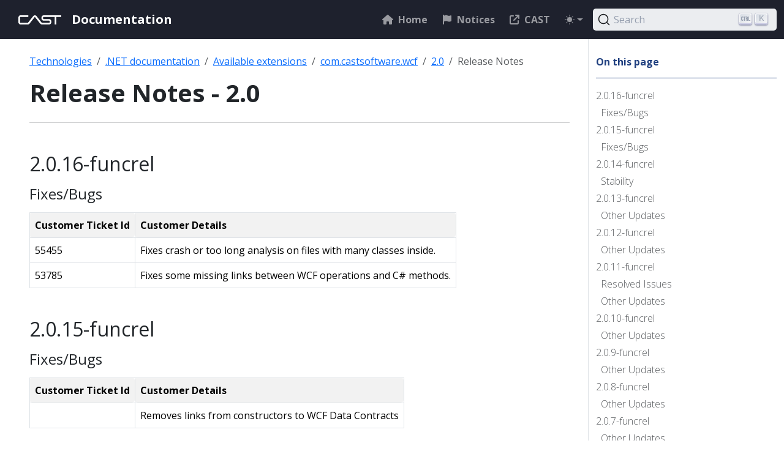

--- FILE ---
content_type: text/html; charset=utf-8
request_url: https://doc.castsoftware.com/technologies/dotnet/extensions/com.castsoftware.wcf/2.0/rn/
body_size: 49237
content:

<!doctype html>
<html itemscope itemtype="http://schema.org/WebPage" lang="en" class="no-js">
  <head>
    <meta charset="utf-8">
<meta name="viewport" content="width=device-width, initial-scale=1, shrink-to-fit=no">
<meta name="robots" content="index, follow">


<link rel="shortcut icon" href="/favicons/favicon.ico" >
<link rel="apple-touch-icon" href="/favicons/apple-touch-icon-180x180.png" sizes="180x180">
<link rel="icon" type="image/png" href="/favicons/favicon-16x16.png" sizes="16x16">
<link rel="icon" type="image/png" href="/favicons/favicon-32x32.png" sizes="32x32">
<link rel="icon" type="image/png" href="/favicons/android-36x36.png" sizes="36x36">
<link rel="icon" type="image/png" href="/favicons/android-48x48.png" sizes="48x48">
<link rel="icon" type="image/png" href="/favicons/android-72x72.png" sizes="72x72">
<link rel="icon" type="image/png" href="/favicons/android-96x96.png" sizes="96x96">
<link rel="icon" type="image/png" href="/favicons/android-144x144.png" sizes="144x144">
<link rel="icon" type="image/png" href="/favicons/android-192x192.png" sizes="192x192">

<title>Release Notes - 2.0 | Documentation</title>
<meta name="description" content="2.0.16-funcrel Fixes/Bugs Customer Ticket Id Customer Details 55455 Fixes crash or too long analysis on files with many classes inside. 53785 Fixes some missing links between WCF operations and C# methods. 2.0.15-funcrel Fixes/Bugs Customer Ticket Id Customer Details Removes links from constructors to WCF Data Contracts 2.0.14-funcrel Stability Customer Ticket Id Customer Details Improves Linux compatibility. 2.0.13-funcrel Other Updates Details Fixes an issue causing a duplicate guid on WCF client endpoint objects and WCF service objects. Fixes an issue causing differences in links from constructors to Data Contracts when comparing results generated in 8.3.x and 8.4.x. 2.0.12-funcrel Other Updates Details Fixes an issue where links from getters and setters objects to data contracts were no longer resolved when using the extension with v3/8.4. Fixes an issue where &#34;WCF Configuration&#34; objects are created for each .csproj file regardless of whether this project file is related to WCF or not. Following the fix, &#34;WCF Configuration&#34; objects will only be created for projects related to WCF. Fixes an issue causing an error in the analysis log file: &#34;AttributeError : &#39;NoneType&#39; object has no attribute &#39;inheritances&#39; or &#39;NoneType&#39; object has no attribute &#39;parse&#39;&#34;. 2.0.11-funcrel Resolved Issues Customer Ticket Id Details 44306 Fixes the missing links between WCF Operation to C# Method. Other Updates Details Data Contract Object Should not be set as End Point for Transaction. Fixes the missing Link from Data Contract Operation to C# Method. 2.0.10-funcrel Other Updates Details GUID duplicate found for WCF_PostResourceService, WCF_DataContract and WCF_OperationContract. 2.0.9-funcrel Other Updates Details Fixes an issue causing the following warning message in the analysis log: &#34;TypeError: argument of type &#39;NoneType&#39; is not iterable&#34;. An update has been made to remove unnecessary message from the analysis log (i.e. messages created by the extension). These messages are now set to DEBUG, therefore will not ordinarily appear. 2.0.8-funcrel Other Updates Details Fixes an issue causing the following message to appear in the log: &#34;AttributeError: &#39;NoneType&#39; object has no attribute &#39;inheritances&#39;&#34;. 2.0.7-funcrel Other Updates Details Fixes the following error seen in the analysis log file: &#34;AttributeError: &#39;NoneType&#39; object has no attribute &#39;inheritances&#39;&#34;. 2.0.6-funcrel Resolved Issues Customer Ticket Id Details 37161 NO LINKS between WCF operation contract and their C# Method. 2.0.5-funcrel Other Updates Details AttributeError: &#39;NoneType&#39; object has no attribute &#39;strip&#39; 2.0.4-funcrel Rules Rule Id New Rule Details 1019018 FALSE The rule has been reverted to 2.0.2-funcrel version with a documentation update for more clarity. Results are now identical to those produced in 2.0.2-funcrel. 2.0.3 Resolved Issues Customer Ticket Id Details 30979 Missing links from WCF operation to C# method for few objects. Rules Rule Id New Rule Details 1019018 FALSE The rule was wrongly interpreted. [OperationContract] annotation should be present on each method having another service annotation (as WebGet for example) 2.0.2-funcrel Resolved Issues Customer Ticket Id Details 29961 Installing the .NET Entity Framework extension together with the WCF extension results in the error &#34;Entity Framework incompatible with WCF due to metamodel containing same name or id&#34;. This issue is now resolved. 2.0.1-funcrel NoteRelease withdrawn.">
<meta property="og:url" content="https://doc.castsoftware.com/technologies/dotnet/extensions/com.castsoftware.wcf/2.0/rn/">
  <meta property="og:site_name" content="Documentation">
  <meta property="og:title" content="Release Notes - 2.0">
  <meta property="og:description" content="2.0.16-funcrel Fixes/Bugs Customer Ticket Id Customer Details 55455 Fixes crash or too long analysis on files with many classes inside. 53785 Fixes some missing links between WCF operations and C# methods. 2.0.15-funcrel Fixes/Bugs Customer Ticket Id Customer Details Removes links from constructors to WCF Data Contracts 2.0.14-funcrel Stability Customer Ticket Id Customer Details Improves Linux compatibility. 2.0.13-funcrel Other Updates Details Fixes an issue causing a duplicate guid on WCF client endpoint objects and WCF service objects. Fixes an issue causing differences in links from constructors to Data Contracts when comparing results generated in 8.3.x and 8.4.x. 2.0.12-funcrel Other Updates Details Fixes an issue where links from getters and setters objects to data contracts were no longer resolved when using the extension with v3/8.4. Fixes an issue where &#34;WCF Configuration&#34; objects are created for each .csproj file regardless of whether this project file is related to WCF or not. Following the fix, &#34;WCF Configuration&#34; objects will only be created for projects related to WCF. Fixes an issue causing an error in the analysis log file: &#34;AttributeError : &#39;NoneType&#39; object has no attribute &#39;inheritances&#39; or &#39;NoneType&#39; object has no attribute &#39;parse&#39;&#34;. 2.0.11-funcrel Resolved Issues Customer Ticket Id Details 44306 Fixes the missing links between WCF Operation to C# Method. Other Updates Details Data Contract Object Should not be set as End Point for Transaction. Fixes the missing Link from Data Contract Operation to C# Method. 2.0.10-funcrel Other Updates Details GUID duplicate found for WCF_PostResourceService, WCF_DataContract and WCF_OperationContract. 2.0.9-funcrel Other Updates Details Fixes an issue causing the following warning message in the analysis log: &#34;TypeError: argument of type &#39;NoneType&#39; is not iterable&#34;. An update has been made to remove unnecessary message from the analysis log (i.e. messages created by the extension). These messages are now set to DEBUG, therefore will not ordinarily appear. 2.0.8-funcrel Other Updates Details Fixes an issue causing the following message to appear in the log: &#34;AttributeError: &#39;NoneType&#39; object has no attribute &#39;inheritances&#39;&#34;. 2.0.7-funcrel Other Updates Details Fixes the following error seen in the analysis log file: &#34;AttributeError: &#39;NoneType&#39; object has no attribute &#39;inheritances&#39;&#34;. 2.0.6-funcrel Resolved Issues Customer Ticket Id Details 37161 NO LINKS between WCF operation contract and their C# Method. 2.0.5-funcrel Other Updates Details AttributeError: &#39;NoneType&#39; object has no attribute &#39;strip&#39; 2.0.4-funcrel Rules Rule Id New Rule Details 1019018 FALSE The rule has been reverted to 2.0.2-funcrel version with a documentation update for more clarity. Results are now identical to those produced in 2.0.2-funcrel. 2.0.3 Resolved Issues Customer Ticket Id Details 30979 Missing links from WCF operation to C# method for few objects. Rules Rule Id New Rule Details 1019018 FALSE The rule was wrongly interpreted. [OperationContract] annotation should be present on each method having another service annotation (as WebGet for example) 2.0.2-funcrel Resolved Issues Customer Ticket Id Details 29961 Installing the .NET Entity Framework extension together with the WCF extension results in the error &#34;Entity Framework incompatible with WCF due to metamodel containing same name or id&#34;. This issue is now resolved. 2.0.1-funcrel NoteRelease withdrawn.">
  <meta property="og:locale" content="en">
  <meta property="og:type" content="article">
    <meta property="article:section" content="technologies">

  <meta itemprop="name" content="Release Notes - 2.0">
  <meta itemprop="description" content="2.0.16-funcrel Fixes/Bugs Customer Ticket Id Customer Details 55455 Fixes crash or too long analysis on files with many classes inside. 53785 Fixes some missing links between WCF operations and C# methods. 2.0.15-funcrel Fixes/Bugs Customer Ticket Id Customer Details Removes links from constructors to WCF Data Contracts 2.0.14-funcrel Stability Customer Ticket Id Customer Details Improves Linux compatibility. 2.0.13-funcrel Other Updates Details Fixes an issue causing a duplicate guid on WCF client endpoint objects and WCF service objects. Fixes an issue causing differences in links from constructors to Data Contracts when comparing results generated in 8.3.x and 8.4.x. 2.0.12-funcrel Other Updates Details Fixes an issue where links from getters and setters objects to data contracts were no longer resolved when using the extension with v3/8.4. Fixes an issue where &#34;WCF Configuration&#34; objects are created for each .csproj file regardless of whether this project file is related to WCF or not. Following the fix, &#34;WCF Configuration&#34; objects will only be created for projects related to WCF. Fixes an issue causing an error in the analysis log file: &#34;AttributeError : &#39;NoneType&#39; object has no attribute &#39;inheritances&#39; or &#39;NoneType&#39; object has no attribute &#39;parse&#39;&#34;. 2.0.11-funcrel Resolved Issues Customer Ticket Id Details 44306 Fixes the missing links between WCF Operation to C# Method. Other Updates Details Data Contract Object Should not be set as End Point for Transaction. Fixes the missing Link from Data Contract Operation to C# Method. 2.0.10-funcrel Other Updates Details GUID duplicate found for WCF_PostResourceService, WCF_DataContract and WCF_OperationContract. 2.0.9-funcrel Other Updates Details Fixes an issue causing the following warning message in the analysis log: &#34;TypeError: argument of type &#39;NoneType&#39; is not iterable&#34;. An update has been made to remove unnecessary message from the analysis log (i.e. messages created by the extension). These messages are now set to DEBUG, therefore will not ordinarily appear. 2.0.8-funcrel Other Updates Details Fixes an issue causing the following message to appear in the log: &#34;AttributeError: &#39;NoneType&#39; object has no attribute &#39;inheritances&#39;&#34;. 2.0.7-funcrel Other Updates Details Fixes the following error seen in the analysis log file: &#34;AttributeError: &#39;NoneType&#39; object has no attribute &#39;inheritances&#39;&#34;. 2.0.6-funcrel Resolved Issues Customer Ticket Id Details 37161 NO LINKS between WCF operation contract and their C# Method. 2.0.5-funcrel Other Updates Details AttributeError: &#39;NoneType&#39; object has no attribute &#39;strip&#39; 2.0.4-funcrel Rules Rule Id New Rule Details 1019018 FALSE The rule has been reverted to 2.0.2-funcrel version with a documentation update for more clarity. Results are now identical to those produced in 2.0.2-funcrel. 2.0.3 Resolved Issues Customer Ticket Id Details 30979 Missing links from WCF operation to C# method for few objects. Rules Rule Id New Rule Details 1019018 FALSE The rule was wrongly interpreted. [OperationContract] annotation should be present on each method having another service annotation (as WebGet for example) 2.0.2-funcrel Resolved Issues Customer Ticket Id Details 29961 Installing the .NET Entity Framework extension together with the WCF extension results in the error &#34;Entity Framework incompatible with WCF due to metamodel containing same name or id&#34;. This issue is now resolved. 2.0.1-funcrel NoteRelease withdrawn.">
  <meta itemprop="wordCount" content="702">
  <meta name="twitter:card" content="summary">
  <meta name="twitter:title" content="Release Notes - 2.0">
  <meta name="twitter:description" content="2.0.16-funcrel Fixes/Bugs Customer Ticket Id Customer Details 55455 Fixes crash or too long analysis on files with many classes inside. 53785 Fixes some missing links between WCF operations and C# methods. 2.0.15-funcrel Fixes/Bugs Customer Ticket Id Customer Details Removes links from constructors to WCF Data Contracts 2.0.14-funcrel Stability Customer Ticket Id Customer Details Improves Linux compatibility. 2.0.13-funcrel Other Updates Details Fixes an issue causing a duplicate guid on WCF client endpoint objects and WCF service objects. Fixes an issue causing differences in links from constructors to Data Contracts when comparing results generated in 8.3.x and 8.4.x. 2.0.12-funcrel Other Updates Details Fixes an issue where links from getters and setters objects to data contracts were no longer resolved when using the extension with v3/8.4. Fixes an issue where &#34;WCF Configuration&#34; objects are created for each .csproj file regardless of whether this project file is related to WCF or not. Following the fix, &#34;WCF Configuration&#34; objects will only be created for projects related to WCF. Fixes an issue causing an error in the analysis log file: &#34;AttributeError : &#39;NoneType&#39; object has no attribute &#39;inheritances&#39; or &#39;NoneType&#39; object has no attribute &#39;parse&#39;&#34;. 2.0.11-funcrel Resolved Issues Customer Ticket Id Details 44306 Fixes the missing links between WCF Operation to C# Method. Other Updates Details Data Contract Object Should not be set as End Point for Transaction. Fixes the missing Link from Data Contract Operation to C# Method. 2.0.10-funcrel Other Updates Details GUID duplicate found for WCF_PostResourceService, WCF_DataContract and WCF_OperationContract. 2.0.9-funcrel Other Updates Details Fixes an issue causing the following warning message in the analysis log: &#34;TypeError: argument of type &#39;NoneType&#39; is not iterable&#34;. An update has been made to remove unnecessary message from the analysis log (i.e. messages created by the extension). These messages are now set to DEBUG, therefore will not ordinarily appear. 2.0.8-funcrel Other Updates Details Fixes an issue causing the following message to appear in the log: &#34;AttributeError: &#39;NoneType&#39; object has no attribute &#39;inheritances&#39;&#34;. 2.0.7-funcrel Other Updates Details Fixes the following error seen in the analysis log file: &#34;AttributeError: &#39;NoneType&#39; object has no attribute &#39;inheritances&#39;&#34;. 2.0.6-funcrel Resolved Issues Customer Ticket Id Details 37161 NO LINKS between WCF operation contract and their C# Method. 2.0.5-funcrel Other Updates Details AttributeError: &#39;NoneType&#39; object has no attribute &#39;strip&#39; 2.0.4-funcrel Rules Rule Id New Rule Details 1019018 FALSE The rule has been reverted to 2.0.2-funcrel version with a documentation update for more clarity. Results are now identical to those produced in 2.0.2-funcrel. 2.0.3 Resolved Issues Customer Ticket Id Details 30979 Missing links from WCF operation to C# method for few objects. Rules Rule Id New Rule Details 1019018 FALSE The rule was wrongly interpreted. [OperationContract] annotation should be present on each method having another service annotation (as WebGet for example) 2.0.2-funcrel Resolved Issues Customer Ticket Id Details 29961 Installing the .NET Entity Framework extension together with the WCF extension results in the error &#34;Entity Framework incompatible with WCF due to metamodel containing same name or id&#34;. This issue is now resolved. 2.0.1-funcrel NoteRelease withdrawn.">
<link rel="preload" href="/scss/main.min.cf19597e78715c757840d10cc3c53ad9216782944374491669c98c54291ee734.css" as="style" integrity="sha256-zxlZfnhxXHV4QNEMw8U62SFngpRDdEkWacmMVCke5zQ=" crossorigin="anonymous">
<link href="/scss/main.min.cf19597e78715c757840d10cc3c53ad9216782944374491669c98c54291ee734.css" rel="stylesheet" integrity="sha256-zxlZfnhxXHV4QNEMw8U62SFngpRDdEkWacmMVCke5zQ=" crossorigin="anonymous">
<script
  src="https://code.jquery.com/jquery-3.7.1.min.js"
  integrity="sha512-v2CJ7UaYy4JwqLDIrZUI/4hqeoQieOmAZNXBeQyjo21dadnwR+8ZaIJVT8EE2iyI61OV8e6M8PP2/4hpQINQ/g=="
  crossorigin="anonymous"></script>
<link rel="stylesheet" href="https://cdn.jsdelivr.net/npm/@docsearch/css@3.8.2"
  integrity="sha512-l7pkV1dOURFyHCeH8I4fK9lCkQKuqhlsTCqRl3zktifDlB8oTUJ+mJPgYkK9kHpUut8j1iPquTv32t6hvTPv3g=="
  crossorigin="anonymous" />

      <script async src="https://www.googletagmanager.com/gtag/js?id=G-3E7NQDN9BN"></script>
      <script>
        var doNotTrack = false;
        if ( false ) {
          var dnt = (navigator.doNotTrack || window.doNotTrack || navigator.msDoNotTrack);
          var doNotTrack = (dnt == "1" || dnt == "yes");
        }
        if (!doNotTrack) {
          window.dataLayer = window.dataLayer || [];
          function gtag(){dataLayer.push(arguments);}
          gtag('js', new Date());
          gtag('config', 'G-3E7NQDN9BN');
        }
      </script>
  </head>
  <body class="td-page">
    <header>
      <nav class="td-navbar js-navbar-scroll" data-bs-theme="dark">
<div class="container-fluid flex-column flex-md-row">
  <a class="navbar-brand" href="/"><span class="navbar-brand__logo navbar-logo"><svg width="85" height="30" viewBox="0 0 85 30" fill="none" xmlns="http://www.w3.org/2000/svg"><path d="M11.4039 22.9813C10.3675 22.9813 9.84919 22.6208 9.11323 21.9059 8.37102 21.1845 8 20.3179 8 19.3119V11.6567c0-1.0058.37102-1.87248 1.11323-2.58107C9.84903 8.36071 10.3673 8.00016 11.4039 8.00016H24.0525C24.0845 8.00016 24.1102 8.00649 24.123 8.02549 24.1422 8.04448 24.1486 8.06981 24.1486 8.1013v2.461C24.1486 10.5876 24.1422 10.6131 24.123 10.6319 24.1102 10.6509 24.0845 10.6636 24.0525 10.6636H11.4039C11.2248 10.6636 11.0649 10.7269 10.924 10.8597 10.7895 10.9925 10.7193 11.1442 10.7193 11.3278V19.641C10.7193 19.8306 10.7895 19.9889 10.924 20.1152 11.0647 20.2421 11.2248 20.3053 11.4039 20.3053H23.5728L32.498 8.97433C33.1954 8.32272 34.0016 8.00016 34.91 8.00016 35.8249 8.00016 36.6311 8.32272 37.3283 8.97433L46.2472 20.3053C49.363 20.3053 52.4661 20.3366 55.5883 20.3366H58.1281C58.6786 20.3366 59.1325 19.8876 59.1325 19.3436V17.8188C59.1325 17.281 58.6784 16.832 58.1281 16.832H55.5883 54.6031 54.2894 52.8946 49.3694c-2.0283.0-3.6918-1.6451-3.6918-3.657V11.6502C45.6776 9.64477 47.3411 8 49.3694 8H63.4961h1.0172 13.378C77.9233 8 77.9489 8.01266 77.968 8.03166 77.9936 8.05065 78 8.07581 78 8.10113V10.5621C78 10.5874 77.9936 10.6129 77.968 10.6318 77.9488 10.6508 77.9233 10.6634 77.8913 10.6634H69.9004V22.88C69.9004 22.9052 69.8875 22.9307 69.8747 22.9493 69.8555 22.9685 69.83 22.9812 69.798 22.9812H67.3094C67.2774 22.9812 67.2517 22.9685 67.2324 22.9493 67.2132 22.9307 67.2068 22.9054 67.2068 22.88V10.6634H64.5133 63.4961 51.9155h-.3262-2.2201C48.8253 10.6634 48.3711 11.1126 48.3711 11.6502V13.175C48.3711 13.7192 48.8252 14.1684 49.3692 14.1684h2.5463H52.8944 53.4319h1.1709 3.5251c2.0347.0 3.6981 1.6447 3.6981 3.6504v1.5248C61.826 21.3554 60.1625 23 58.1279 23 54.2764 23 50.4056 22.9813 46.5541 22.9813 45.332 22.9813 44.2826 22.4687 43.5276 21.5135L34.91 10.5748 26.2982 21.5133C25.5433 22.4685 24.4876 22.9812 23.2657 22.9812 19.3181 22.9813 15.345 22.9813 11.4039 22.9813z" fill="#fff"/></svg></span><span class="navbar-brand__name">Documentation</span></a>
  <div class="td-navbar-nav-scroll ms-md-auto" id="main_navbar">
    <ul class="navbar-nav">
      <li class="nav-item">
        <a class="nav-link" href="/home"><i class='fa-solid fa-house'></i><span>Home</span></a>
      </li>
      <li class="nav-item">
        <a class="nav-link" href="/notices"><i class='fa-solid fa-flag'></i><span>Notices</span></a>
      </li>
      <li class="nav-item">
        <a class="nav-link" href="https://castsoftware.com/" target="_blank" rel="noopener"><i class='fa-solid fa-arrow-up-right-from-square'></i><span>CAST</span></a>
      </li>
      <li class="td-light-dark-menu nav-item dropdown">
        <svg xmlns="http://www.w3.org/2000/svg" class="d-none">
  <symbol id="check2" viewBox="0 0 16 16">
    <path d="M13.854 3.646a.5.5 0 0 1 0 .708l-7 7a.5.5 0 0 1-.708 0l-3.5-3.5a.5.5 0 1 1 .708-.708L6.5 10.293l6.646-6.647a.5.5 0 0 1 .708 0z"/>
  </symbol>
  <symbol id="circle-half" viewBox="0 0 16 16">
    <path d="M8 15A7 7 0 1 0 8 1v14zm0 1A8 8 0 1 1 8 0a8 8 0 0 1 0 16z"/>
  </symbol>
  <symbol id="moon-stars-fill" viewBox="0 0 16 16">
    <path d="M6 .278a.768.768 0 0 1 .08.858 7.208 7.208 0 0 0-.878 3.46c0 4.021 3.278 7.277 7.318 7.277.527 0 1.04-.055 1.533-.16a.787.787 0 0 1 .81.316.733.733 0 0 1-.031.893A8.349 8.349 0 0 1 8.344 16C3.734 16 0 12.286 0 7.71 0 4.266 2.114 1.312 5.124.06A.752.752 0 0 1 6 .278z"/>
    <path d="M10.794 3.148a.217.217 0 0 1 .412 0l.387 1.162c.173.518.579.924 1.097 1.097l1.162.387a.217.217 0 0 1 0 .412l-1.162.387a1.734 1.734 0 0 0-1.097 1.097l-.387 1.162a.217.217 0 0 1-.412 0l-.387-1.162A1.734 1.734 0 0 0 9.31 6.593l-1.162-.387a.217.217 0 0 1 0-.412l1.162-.387a1.734 1.734 0 0 0 1.097-1.097l.387-1.162zM13.863.099a.145.145 0 0 1 .274 0l.258.774c.115.346.386.617.732.732l.774.258a.145.145 0 0 1 0 .274l-.774.258a1.156 1.156 0 0 0-.732.732l-.258.774a.145.145 0 0 1-.274 0l-.258-.774a1.156 1.156 0 0 0-.732-.732l-.774-.258a.145.145 0 0 1 0-.274l.774-.258c.346-.115.617-.386.732-.732L13.863.1z"/>
  </symbol>
  <symbol id="sun-fill" viewBox="0 0 16 16">
    <path d="M8 12a4 4 0 1 0 0-8 4 4 0 0 0 0 8zM8 0a.5.5 0 0 1 .5.5v2a.5.5 0 0 1-1 0v-2A.5.5 0 0 1 8 0zm0 13a.5.5 0 0 1 .5.5v2a.5.5 0 0 1-1 0v-2A.5.5 0 0 1 8 13zm8-5a.5.5 0 0 1-.5.5h-2a.5.5 0 0 1 0-1h2a.5.5 0 0 1 .5.5zM3 8a.5.5 0 0 1-.5.5h-2a.5.5 0 0 1 0-1h2A.5.5 0 0 1 3 8zm10.657-5.657a.5.5 0 0 1 0 .707l-1.414 1.415a.5.5 0 1 1-.707-.708l1.414-1.414a.5.5 0 0 1 .707 0zm-9.193 9.193a.5.5 0 0 1 0 .707L3.05 13.657a.5.5 0 0 1-.707-.707l1.414-1.414a.5.5 0 0 1 .707 0zm9.193 2.121a.5.5 0 0 1-.707 0l-1.414-1.414a.5.5 0 0 1 .707-.707l1.414 1.414a.5.5 0 0 1 0 .707zM4.464 4.465a.5.5 0 0 1-.707 0L2.343 3.05a.5.5 0 1 1 .707-.707l1.414 1.414a.5.5 0 0 1 0 .708z"/>
  </symbol>
</svg>

<button class="btn btn-link nav-link dropdown-toggle d-flex align-items-center"
        id="bd-theme"
        type="button"
        aria-expanded="false"
        data-bs-toggle="dropdown"
        data-bs-display="static"
        aria-label="Toggle theme (auto)">
  <svg class="bi my-1 theme-icon-active"><use href="#circle-half"></use></svg>
</button>
<ul class="dropdown-menu dropdown-menu-end" aria-labelledby="bd-theme-text">
  <li>
    <button type="button" class="dropdown-item d-flex align-items-center" data-bs-theme-value="light" aria-pressed="false">
      <svg class="bi me-2 opacity-50"><use href="#sun-fill"></use></svg>
      Light
      <svg class="bi ms-auto d-none"><use href="#check2"></use></svg>
    </button>
  </li>
  <li>
    <button type="button" class="dropdown-item d-flex align-items-center" data-bs-theme-value="dark" aria-pressed="false">
      <svg class="bi me-2 opacity-50"><use href="#moon-stars-fill"></use></svg>
      Dark
      <svg class="bi ms-auto d-none"><use href="#check2"></use></svg>
    </button>
  </li>
  <li>
    <button type="button" class="dropdown-item d-flex align-items-center active" data-bs-theme-value="auto" aria-pressed="true">
      <svg class="bi me-2 opacity-50"><use href="#circle-half"></use></svg>
      Auto
      <svg class="bi ms-auto d-none"><use href="#check2"></use></svg>
    </button>
  </li>
</ul>

      </li>
      </ul>
  </div>
  <div class="d-none d-lg-block">
    <div class="td-search">
  <div class="td-search--algolia" id="docsearch-1"></div>
</div>
  </div>
</div>
</nav>
    </header>
    <div class="container-fluid td-outer">
      <div class="td-main">
        <div class="row flex-xl-nowrap">
          <aside class="d-none td-sidebar d-print-none">
            
  <script>
    $(function() {
    $("#td-section-nav a").removeClass("active");
    $("#td-section-nav #m-technologiesdotnetextensionscomcastsoftwarewcf20rn").addClass("active"); 
    $("#td-section-nav #m-technologiesdotnetextensionscomcastsoftwarewcf20rn-li span").addClass("td-sidebar-nav-active-item"); 
    $("#td-section-nav #m-technologiesdotnetextensionscomcastsoftwarewcf20rn").parents("li").addClass("active-path"); 
    $("#td-section-nav li.active-path").addClass("show"); 
    $("#td-section-nav li.active-path").children("input").prop('checked', true);
    $("#td-section-nav #m-technologiesdotnetextensionscomcastsoftwarewcf20rn-li").siblings("li").addClass("show");  
    $("#td-section-nav #m-technologiesdotnetextensionscomcastsoftwarewcf20rn-li").children("ul").children("li").addClass("show");  
    $("#td-sidebar-menu").toggleClass("d-none"); 
    });
  </script>
  <div id="td-sidebar-menu" class="td-sidebar__inner d-none">
  <div id="content-mobile">
  <form class="td-sidebar__search d-flex align-items-center">
    <div class="td-search">
  <div class="td-search--algolia" id="docsearch-0"></div>
</div>
    <button class="btn btn-link td-sidebar__toggle d-md-none p-0 ms-3 fas fa-bars" type="button" data-bs-toggle="collapse" data-bs-target="#td-section-nav" aria-controls="td-section-nav" aria-expanded="false" aria-label="Toggle section navigation">
    </button>
  </form>
  </div>
  <div id="content-desktop"></div>
  <nav class="td-sidebar-nav collapse td-sidebar-nav--search-disabled foldable-nav" id="td-section-nav">
    <ul class="td-sidebar-nav__section pe-md-3 ul-0">
      <li class="td-sidebar-nav__section-title td-sidebar-nav__section with-child" id="m-technologies-li">
  <a href="/technologies/" title="CAST Technologies" class="align-left ps-0 td-sidebar-link td-sidebar-link__section tree-root" id="m-technologies"><span class="">Technologies</span></a>
  <ul class="ul-1">
    <li class="td-sidebar-nav__section-title td-sidebar-nav__section with-child" id="m-technologiesjee-li">
  <input type="checkbox" id="m-technologiesjee-check"/>
  <label for="m-technologiesjee-check"><a href="/technologies/jee/" title="JEE" class="align-left ps-0  td-sidebar-link td-sidebar-link__section" id="m-technologiesjee"><span class="">JEE documentation</span></a></label>
  
  <ul class="ul-2 foldable">
    <li class="td-sidebar-nav__section-title td-sidebar-nav__section without-child" id="m-technologiesjeequalification-specifics-li">
  <input type="checkbox" id="m-technologiesjeequalification-specifics-check"/>
  <label for="m-technologiesjeequalification-specifics-check"><a href="/technologies/jee/qualification-specifics/" class="align-left ps-0  td-sidebar-link td-sidebar-link__page" id="m-technologiesjeequalification-specifics"><span class="">Qualification specifics</span></a></label>
  
</li><li class="td-sidebar-nav__section-title td-sidebar-nav__section without-child" id="m-technologiesjeetechnos-li">
  <input type="checkbox" id="m-technologiesjeetechnos-check"/>
  <label for="m-technologiesjeetechnos-check"><a href="/technologies/jee/technos/" class="align-left ps-0  td-sidebar-link td-sidebar-link__page" id="m-technologiesjeetechnos"><span class="">Covered Technologies</span></a></label>
  
</li><li class="td-sidebar-nav__section-title td-sidebar-nav__section without-child" id="m-technologiesjeerequirements-li">
  <input type="checkbox" id="m-technologiesjeerequirements-check"/>
  <label for="m-technologiesjeerequirements-check"><a href="/technologies/jee/requirements/" class="align-left ps-0  td-sidebar-link td-sidebar-link__page" id="m-technologiesjeerequirements"><span class="">Requirements</span></a></label>
  
</li><li class="td-sidebar-nav__section-title td-sidebar-nav__section without-child" id="m-technologiesjeenotes-li">
  <input type="checkbox" id="m-technologiesjeenotes-check"/>
  <label for="m-technologiesjeenotes-check"><a href="/technologies/jee/notes/" class="align-left ps-0  td-sidebar-link td-sidebar-link__page" id="m-technologiesjeenotes"><span class="">Technical notes</span></a></label>
  
</li><li class="td-sidebar-nav__section-title td-sidebar-nav__section without-child" id="m-technologiesjeeprepare-li">
  <input type="checkbox" id="m-technologiesjeeprepare-check"/>
  <label for="m-technologiesjeeprepare-check"><a href="/technologies/jee/prepare/" class="align-left ps-0  td-sidebar-link td-sidebar-link__page" id="m-technologiesjeeprepare"><span class="">Prepare and deliver the source code</span></a></label>
  
</li><li class="td-sidebar-nav__section-title td-sidebar-nav__section without-child" id="m-technologiesjeeanalysis-config-li">
  <input type="checkbox" id="m-technologiesjeeanalysis-config-check"/>
  <label for="m-technologiesjeeanalysis-config-check"><a href="/technologies/jee/analysis-config/" class="align-left ps-0  td-sidebar-link td-sidebar-link__page" id="m-technologiesjeeanalysis-config"><span class="">Analysis configuration</span></a></label>
  
</li><li class="td-sidebar-nav__section-title td-sidebar-nav__section without-child" id="m-technologiesjeelogs-li">
  <input type="checkbox" id="m-technologiesjeelogs-check"/>
  <label for="m-technologiesjeelogs-check"><a href="/technologies/jee/logs/" class="align-left ps-0  td-sidebar-link td-sidebar-link__page" id="m-technologiesjeelogs"><span class="">Log messages</span></a></label>
  
</li><li class="td-sidebar-nav__section-title td-sidebar-nav__section without-child" id="m-technologiesjeeresults-li">
  <input type="checkbox" id="m-technologiesjeeresults-check"/>
  <label for="m-technologiesjeeresults-check"><a href="/technologies/jee/results/" class="align-left ps-0  td-sidebar-link td-sidebar-link__page" id="m-technologiesjeeresults"><span class="">Analysis results</span></a></label>
  
</li><li class="td-sidebar-nav__section-title td-sidebar-nav__section without-child" id="m-technologiesjeerules-li">
  <input type="checkbox" id="m-technologiesjeerules-check"/>
  <label for="m-technologiesjeerules-check"><a href="/technologies/jee/rules/" class="align-left ps-0  td-sidebar-link td-sidebar-link__page" id="m-technologiesjeerules"><span class="">Structural rules</span></a></label>
  
</li><li class="td-sidebar-nav__section-title td-sidebar-nav__section with-child" id="m-technologiesjeeextensions-li">
  <input type="checkbox" id="m-technologiesjeeextensions-check"/>
  <label for="m-technologiesjeeextensions-check"><a href="/technologies/jee/extensions/" class="align-left ps-0  td-sidebar-link td-sidebar-link__section" id="m-technologiesjeeextensions"><span class="">Available extensions</span></a></label>
  
  <ul class="ul-3 foldable">
    <li class="td-sidebar-nav__section-title td-sidebar-nav__section with-child" id="m-technologiesjeeextensionscomcastsoftwarebirt-li">
  <input type="checkbox" id="m-technologiesjeeextensionscomcastsoftwarebirt-check"/>
  <label for="m-technologiesjeeextensionscomcastsoftwarebirt-check"><a href="/technologies/jee/extensions/com.castsoftware.birt/" class="align-left ps-0  td-sidebar-link td-sidebar-link__section" id="m-technologiesjeeextensionscomcastsoftwarebirt"><span class="">com.castsoftware.birt</span></a></label>
  
  <ul class="ul-4 foldable">
    <li class="td-sidebar-nav__section-title td-sidebar-nav__section with-child" id="m-technologiesjeeextensionscomcastsoftwarebirt10-li">
  <input type="checkbox" id="m-technologiesjeeextensionscomcastsoftwarebirt10-check"/>
  <label for="m-technologiesjeeextensionscomcastsoftwarebirt10-check"><a href="/technologies/jee/extensions/com.castsoftware.birt/1.0/" title="Birt - 1.0" class="align-left ps-0  td-sidebar-link td-sidebar-link__section" id="m-technologiesjeeextensionscomcastsoftwarebirt10"><span class="">1.0</span></a></label>
  
  <ul class="ul-5 foldable">
    <li class="td-sidebar-nav__section-title td-sidebar-nav__section without-child" id="m-technologiesjeeextensionscomcastsoftwarebirt10rn-li">
  <input type="checkbox" id="m-technologiesjeeextensionscomcastsoftwarebirt10rn-check"/>
  <label for="m-technologiesjeeextensionscomcastsoftwarebirt10rn-check"><a href="/technologies/jee/extensions/com.castsoftware.birt/1.0/rn/" title="Release Notes - 1.0" class="align-left ps-0  td-sidebar-link td-sidebar-link__page" id="m-technologiesjeeextensionscomcastsoftwarebirt10rn"><span class="">Release Notes</span></a></label>
  
</li>
  </ul>
</li>
  </ul>
</li><li class="td-sidebar-nav__section-title td-sidebar-nav__section with-child" id="m-technologiesjeeextensionscomcastsoftwarecamel-li">
  <input type="checkbox" id="m-technologiesjeeextensionscomcastsoftwarecamel-check"/>
  <label for="m-technologiesjeeextensionscomcastsoftwarecamel-check"><a href="/technologies/jee/extensions/com.castsoftware.camel/" class="align-left ps-0  td-sidebar-link td-sidebar-link__section" id="m-technologiesjeeextensionscomcastsoftwarecamel"><span class="">com.castsoftware.camel</span></a></label>
  
  <ul class="ul-4 foldable">
    <li class="td-sidebar-nav__section-title td-sidebar-nav__section with-child" id="m-technologiesjeeextensionscomcastsoftwarecamel10-li">
  <input type="checkbox" id="m-technologiesjeeextensionscomcastsoftwarecamel10-check"/>
  <label for="m-technologiesjeeextensionscomcastsoftwarecamel10-check"><a href="/technologies/jee/extensions/com.castsoftware.camel/1.0/" title="Apache Camel - 1.0" class="align-left ps-0  td-sidebar-link td-sidebar-link__section" id="m-technologiesjeeextensionscomcastsoftwarecamel10"><span class="">1.0</span></a></label>
  
  <ul class="ul-5 foldable">
    <li class="td-sidebar-nav__section-title td-sidebar-nav__section without-child" id="m-technologiesjeeextensionscomcastsoftwarecamel10rn-li">
  <input type="checkbox" id="m-technologiesjeeextensionscomcastsoftwarecamel10rn-check"/>
  <label for="m-technologiesjeeextensionscomcastsoftwarecamel10rn-check"><a href="/technologies/jee/extensions/com.castsoftware.camel/1.0/rn/" title="Release Notes - 1.0" class="align-left ps-0  td-sidebar-link td-sidebar-link__page" id="m-technologiesjeeextensionscomcastsoftwarecamel10rn"><span class="">Release Notes</span></a></label>
  
</li>
  </ul>
</li><li class="td-sidebar-nav__section-title td-sidebar-nav__section with-child" id="m-technologiesjeeextensionscomcastsoftwarecamel11-li">
  <input type="checkbox" id="m-technologiesjeeextensionscomcastsoftwarecamel11-check"/>
  <label for="m-technologiesjeeextensionscomcastsoftwarecamel11-check"><a href="/technologies/jee/extensions/com.castsoftware.camel/1.1/" title="Apache Camel - 1.1" class="align-left ps-0  td-sidebar-link td-sidebar-link__section" id="m-technologiesjeeextensionscomcastsoftwarecamel11"><span class="">1.1</span></a></label>
  
  <ul class="ul-5 foldable">
    <li class="td-sidebar-nav__section-title td-sidebar-nav__section without-child" id="m-technologiesjeeextensionscomcastsoftwarecamel11rn-li">
  <input type="checkbox" id="m-technologiesjeeextensionscomcastsoftwarecamel11rn-check"/>
  <label for="m-technologiesjeeextensionscomcastsoftwarecamel11rn-check"><a href="/technologies/jee/extensions/com.castsoftware.camel/1.1/rn/" title="Release Notes - 1.1" class="align-left ps-0  td-sidebar-link td-sidebar-link__page" id="m-technologiesjeeextensionscomcastsoftwarecamel11rn"><span class="">Release Notes</span></a></label>
  
</li>
  </ul>
</li>
  </ul>
</li><li class="td-sidebar-nav__section-title td-sidebar-nav__section with-child" id="m-technologiesjeeextensionscomcastsoftwaredmtjeeeclipsediscoverer-li">
  <input type="checkbox" id="m-technologiesjeeextensionscomcastsoftwaredmtjeeeclipsediscoverer-check"/>
  <label for="m-technologiesjeeextensionscomcastsoftwaredmtjeeeclipsediscoverer-check"><a href="/technologies/jee/extensions/com.castsoftware.dmtjeeeclipsediscoverer/" class="align-left ps-0  td-sidebar-link td-sidebar-link__section" id="m-technologiesjeeextensionscomcastsoftwaredmtjeeeclipsediscoverer"><span class="">com.castsoftware.dmtjeeeclipsediscoverer</span></a></label>
  
  <ul class="ul-4 foldable">
    <li class="td-sidebar-nav__section-title td-sidebar-nav__section with-child" id="m-technologiesjeeextensionscomcastsoftwaredmtjeeeclipsediscoverer10-li">
  <input type="checkbox" id="m-technologiesjeeextensionscomcastsoftwaredmtjeeeclipsediscoverer10-check"/>
  <label for="m-technologiesjeeextensionscomcastsoftwaredmtjeeeclipsediscoverer10-check"><a href="/technologies/jee/extensions/com.castsoftware.dmtjeeeclipsediscoverer/1.0/" title="Eclipse Project Discoverer - 1.0" class="align-left ps-0  td-sidebar-link td-sidebar-link__section" id="m-technologiesjeeextensionscomcastsoftwaredmtjeeeclipsediscoverer10"><span class="">1.0</span></a></label>
  
  <ul class="ul-5 foldable">
    <li class="td-sidebar-nav__section-title td-sidebar-nav__section without-child" id="m-technologiesjeeextensionscomcastsoftwaredmtjeeeclipsediscoverer10rn-li">
  <input type="checkbox" id="m-technologiesjeeextensionscomcastsoftwaredmtjeeeclipsediscoverer10rn-check"/>
  <label for="m-technologiesjeeextensionscomcastsoftwaredmtjeeeclipsediscoverer10rn-check"><a href="/technologies/jee/extensions/com.castsoftware.dmtjeeeclipsediscoverer/1.0/rn/" title="Release Notes - 1.0" class="align-left ps-0  td-sidebar-link td-sidebar-link__page" id="m-technologiesjeeextensionscomcastsoftwaredmtjeeeclipsediscoverer10rn"><span class="">Release Notes</span></a></label>
  
</li>
  </ul>
</li><li class="td-sidebar-nav__section-title td-sidebar-nav__section with-child" id="m-technologiesjeeextensionscomcastsoftwaredmtjeeeclipsediscoverer11-li">
  <input type="checkbox" id="m-technologiesjeeextensionscomcastsoftwaredmtjeeeclipsediscoverer11-check"/>
  <label for="m-technologiesjeeextensionscomcastsoftwaredmtjeeeclipsediscoverer11-check"><a href="/technologies/jee/extensions/com.castsoftware.dmtjeeeclipsediscoverer/1.1/" title="Eclipse Project Discoverer - 1.1" class="align-left ps-0  td-sidebar-link td-sidebar-link__section" id="m-technologiesjeeextensionscomcastsoftwaredmtjeeeclipsediscoverer11"><span class="">1.1</span></a></label>
  
  <ul class="ul-5 foldable">
    <li class="td-sidebar-nav__section-title td-sidebar-nav__section without-child" id="m-technologiesjeeextensionscomcastsoftwaredmtjeeeclipsediscoverer11rn-li">
  <input type="checkbox" id="m-technologiesjeeextensionscomcastsoftwaredmtjeeeclipsediscoverer11rn-check"/>
  <label for="m-technologiesjeeextensionscomcastsoftwaredmtjeeeclipsediscoverer11rn-check"><a href="/technologies/jee/extensions/com.castsoftware.dmtjeeeclipsediscoverer/1.1/rn/" title="Release Notes - 1.1" class="align-left ps-0  td-sidebar-link td-sidebar-link__page" id="m-technologiesjeeextensionscomcastsoftwaredmtjeeeclipsediscoverer11rn"><span class="">Release Notes</span></a></label>
  
</li>
  </ul>
</li>
  </ul>
</li><li class="td-sidebar-nav__section-title td-sidebar-nav__section with-child" id="m-technologiesjeeextensionscomcastsoftwaredmtjeefilediscoverer-li">
  <input type="checkbox" id="m-technologiesjeeextensionscomcastsoftwaredmtjeefilediscoverer-check"/>
  <label for="m-technologiesjeeextensionscomcastsoftwaredmtjeefilediscoverer-check"><a href="/technologies/jee/extensions/com.castsoftware.dmtjeefilediscoverer/" class="align-left ps-0  td-sidebar-link td-sidebar-link__section" id="m-technologiesjeeextensionscomcastsoftwaredmtjeefilediscoverer"><span class="">com.castsoftware.dmtjeefilediscoverer</span></a></label>
  
  <ul class="ul-4 foldable">
    <li class="td-sidebar-nav__section-title td-sidebar-nav__section with-child" id="m-technologiesjeeextensionscomcastsoftwaredmtjeefilediscoverer22-li">
  <input type="checkbox" id="m-technologiesjeeextensionscomcastsoftwaredmtjeefilediscoverer22-check"/>
  <label for="m-technologiesjeeextensionscomcastsoftwaredmtjeefilediscoverer22-check"><a href="/technologies/jee/extensions/com.castsoftware.dmtjeefilediscoverer/2.2/" title="JEE File Discoverer - 2.2" class="align-left ps-0  td-sidebar-link td-sidebar-link__section" id="m-technologiesjeeextensionscomcastsoftwaredmtjeefilediscoverer22"><span class="">2.2</span></a></label>
  
  <ul class="ul-5 foldable">
    <li class="td-sidebar-nav__section-title td-sidebar-nav__section without-child" id="m-technologiesjeeextensionscomcastsoftwaredmtjeefilediscoverer22rn-li">
  <input type="checkbox" id="m-technologiesjeeextensionscomcastsoftwaredmtjeefilediscoverer22rn-check"/>
  <label for="m-technologiesjeeextensionscomcastsoftwaredmtjeefilediscoverer22rn-check"><a href="/technologies/jee/extensions/com.castsoftware.dmtjeefilediscoverer/2.2/rn/" title="Release Notes - 2.2" class="align-left ps-0  td-sidebar-link td-sidebar-link__page" id="m-technologiesjeeextensionscomcastsoftwaredmtjeefilediscoverer22rn"><span class="">Release Notes</span></a></label>
  
</li>
  </ul>
</li><li class="td-sidebar-nav__section-title td-sidebar-nav__section with-child" id="m-technologiesjeeextensionscomcastsoftwaredmtjeefilediscoverer23-li">
  <input type="checkbox" id="m-technologiesjeeextensionscomcastsoftwaredmtjeefilediscoverer23-check"/>
  <label for="m-technologiesjeeextensionscomcastsoftwaredmtjeefilediscoverer23-check"><a href="/technologies/jee/extensions/com.castsoftware.dmtjeefilediscoverer/2.3/" title="JEE File Discoverer - 2.3" class="align-left ps-0  td-sidebar-link td-sidebar-link__section" id="m-technologiesjeeextensionscomcastsoftwaredmtjeefilediscoverer23"><span class="">2.3</span></a></label>
  
  <ul class="ul-5 foldable">
    <li class="td-sidebar-nav__section-title td-sidebar-nav__section without-child" id="m-technologiesjeeextensionscomcastsoftwaredmtjeefilediscoverer23rn-li">
  <input type="checkbox" id="m-technologiesjeeextensionscomcastsoftwaredmtjeefilediscoverer23rn-check"/>
  <label for="m-technologiesjeeextensionscomcastsoftwaredmtjeefilediscoverer23rn-check"><a href="/technologies/jee/extensions/com.castsoftware.dmtjeefilediscoverer/2.3/rn/" title="Release Notes - 2.3" class="align-left ps-0  td-sidebar-link td-sidebar-link__page" id="m-technologiesjeeextensionscomcastsoftwaredmtjeefilediscoverer23rn"><span class="">Release Notes</span></a></label>
  
</li>
  </ul>
</li><li class="td-sidebar-nav__section-title td-sidebar-nav__section with-child" id="m-technologiesjeeextensionscomcastsoftwaredmtjeefilediscoverer26-li">
  <input type="checkbox" id="m-technologiesjeeextensionscomcastsoftwaredmtjeefilediscoverer26-check"/>
  <label for="m-technologiesjeeextensionscomcastsoftwaredmtjeefilediscoverer26-check"><a href="/technologies/jee/extensions/com.castsoftware.dmtjeefilediscoverer/2.6/" title="JEE File Discoverer - 2.6" class="align-left ps-0  td-sidebar-link td-sidebar-link__section" id="m-technologiesjeeextensionscomcastsoftwaredmtjeefilediscoverer26"><span class="">2.6</span></a></label>
  
  <ul class="ul-5 foldable">
    <li class="td-sidebar-nav__section-title td-sidebar-nav__section without-child" id="m-technologiesjeeextensionscomcastsoftwaredmtjeefilediscoverer26rn-li">
  <input type="checkbox" id="m-technologiesjeeextensionscomcastsoftwaredmtjeefilediscoverer26rn-check"/>
  <label for="m-technologiesjeeextensionscomcastsoftwaredmtjeefilediscoverer26rn-check"><a href="/technologies/jee/extensions/com.castsoftware.dmtjeefilediscoverer/2.6/rn/" title="Release Notes - 2.6" class="align-left ps-0  td-sidebar-link td-sidebar-link__page" id="m-technologiesjeeextensionscomcastsoftwaredmtjeefilediscoverer26rn"><span class="">Release Notes</span></a></label>
  
</li>
  </ul>
</li><li class="td-sidebar-nav__section-title td-sidebar-nav__section with-child" id="m-technologiesjeeextensionscomcastsoftwaredmtjeefilediscoverer27-li">
  <input type="checkbox" id="m-technologiesjeeextensionscomcastsoftwaredmtjeefilediscoverer27-check"/>
  <label for="m-technologiesjeeextensionscomcastsoftwaredmtjeefilediscoverer27-check"><a href="/technologies/jee/extensions/com.castsoftware.dmtjeefilediscoverer/2.7/" title="JEE File Discoverer - 2.7" class="align-left ps-0  td-sidebar-link td-sidebar-link__section" id="m-technologiesjeeextensionscomcastsoftwaredmtjeefilediscoverer27"><span class="">2.7</span></a></label>
  
  <ul class="ul-5 foldable">
    <li class="td-sidebar-nav__section-title td-sidebar-nav__section without-child" id="m-technologiesjeeextensionscomcastsoftwaredmtjeefilediscoverer27rn-li">
  <input type="checkbox" id="m-technologiesjeeextensionscomcastsoftwaredmtjeefilediscoverer27rn-check"/>
  <label for="m-technologiesjeeextensionscomcastsoftwaredmtjeefilediscoverer27rn-check"><a href="/technologies/jee/extensions/com.castsoftware.dmtjeefilediscoverer/2.7/rn/" title="Release Notes - 2.7" class="align-left ps-0  td-sidebar-link td-sidebar-link__page" id="m-technologiesjeeextensionscomcastsoftwaredmtjeefilediscoverer27rn"><span class="">Release Notes</span></a></label>
  
</li>
  </ul>
</li>
  </ul>
</li><li class="td-sidebar-nav__section-title td-sidebar-nav__section with-child" id="m-technologiesjeeextensionscomcastsoftwaredmtjeegradlediscoverer-li">
  <input type="checkbox" id="m-technologiesjeeextensionscomcastsoftwaredmtjeegradlediscoverer-check"/>
  <label for="m-technologiesjeeextensionscomcastsoftwaredmtjeegradlediscoverer-check"><a href="/technologies/jee/extensions/com.castsoftware.dmtjeegradlediscoverer/" class="align-left ps-0  td-sidebar-link td-sidebar-link__section" id="m-technologiesjeeextensionscomcastsoftwaredmtjeegradlediscoverer"><span class="">com.castsoftware.dmtjeegradlediscoverer</span></a></label>
  
  <ul class="ul-4 foldable">
    <li class="td-sidebar-nav__section-title td-sidebar-nav__section with-child" id="m-technologiesjeeextensionscomcastsoftwaredmtjeegradlediscoverer11-li">
  <input type="checkbox" id="m-technologiesjeeextensionscomcastsoftwaredmtjeegradlediscoverer11-check"/>
  <label for="m-technologiesjeeextensionscomcastsoftwaredmtjeegradlediscoverer11-check"><a href="/technologies/jee/extensions/com.castsoftware.dmtjeegradlediscoverer/1.1/" title="Gradle Project Discoverer - 1.1" class="align-left ps-0  td-sidebar-link td-sidebar-link__section" id="m-technologiesjeeextensionscomcastsoftwaredmtjeegradlediscoverer11"><span class="">1.1</span></a></label>
  
  <ul class="ul-5 foldable">
    <li class="td-sidebar-nav__section-title td-sidebar-nav__section without-child" id="m-technologiesjeeextensionscomcastsoftwaredmtjeegradlediscoverer11rn-li">
  <input type="checkbox" id="m-technologiesjeeextensionscomcastsoftwaredmtjeegradlediscoverer11rn-check"/>
  <label for="m-technologiesjeeextensionscomcastsoftwaredmtjeegradlediscoverer11rn-check"><a href="/technologies/jee/extensions/com.castsoftware.dmtjeegradlediscoverer/1.1/rn/" title="Release Notes - 1.1" class="align-left ps-0  td-sidebar-link td-sidebar-link__page" id="m-technologiesjeeextensionscomcastsoftwaredmtjeegradlediscoverer11rn"><span class="">Release Notes</span></a></label>
  
</li>
  </ul>
</li><li class="td-sidebar-nav__section-title td-sidebar-nav__section with-child" id="m-technologiesjeeextensionscomcastsoftwaredmtjeegradlediscoverer12-li">
  <input type="checkbox" id="m-technologiesjeeextensionscomcastsoftwaredmtjeegradlediscoverer12-check"/>
  <label for="m-technologiesjeeextensionscomcastsoftwaredmtjeegradlediscoverer12-check"><a href="/technologies/jee/extensions/com.castsoftware.dmtjeegradlediscoverer/1.2/" title="Gradle Project Discoverer - 1.2" class="align-left ps-0  td-sidebar-link td-sidebar-link__section" id="m-technologiesjeeextensionscomcastsoftwaredmtjeegradlediscoverer12"><span class="">1.2</span></a></label>
  
  <ul class="ul-5 foldable">
    <li class="td-sidebar-nav__section-title td-sidebar-nav__section without-child" id="m-technologiesjeeextensionscomcastsoftwaredmtjeegradlediscoverer12rn-li">
  <input type="checkbox" id="m-technologiesjeeextensionscomcastsoftwaredmtjeegradlediscoverer12rn-check"/>
  <label for="m-technologiesjeeextensionscomcastsoftwaredmtjeegradlediscoverer12rn-check"><a href="/technologies/jee/extensions/com.castsoftware.dmtjeegradlediscoverer/1.2/rn/" title="Release Notes - 1.2" class="align-left ps-0  td-sidebar-link td-sidebar-link__page" id="m-technologiesjeeextensionscomcastsoftwaredmtjeegradlediscoverer12rn"><span class="">Release Notes</span></a></label>
  
</li>
  </ul>
</li><li class="td-sidebar-nav__section-title td-sidebar-nav__section with-child" id="m-technologiesjeeextensionscomcastsoftwaredmtjeegradlediscoverer13-li">
  <input type="checkbox" id="m-technologiesjeeextensionscomcastsoftwaredmtjeegradlediscoverer13-check"/>
  <label for="m-technologiesjeeextensionscomcastsoftwaredmtjeegradlediscoverer13-check"><a href="/technologies/jee/extensions/com.castsoftware.dmtjeegradlediscoverer/1.3/" title="Gradle Project Discoverer - 1.3" class="align-left ps-0  td-sidebar-link td-sidebar-link__section" id="m-technologiesjeeextensionscomcastsoftwaredmtjeegradlediscoverer13"><span class="">1.3</span></a></label>
  
  <ul class="ul-5 foldable">
    <li class="td-sidebar-nav__section-title td-sidebar-nav__section without-child" id="m-technologiesjeeextensionscomcastsoftwaredmtjeegradlediscoverer13rn-li">
  <input type="checkbox" id="m-technologiesjeeextensionscomcastsoftwaredmtjeegradlediscoverer13rn-check"/>
  <label for="m-technologiesjeeextensionscomcastsoftwaredmtjeegradlediscoverer13rn-check"><a href="/technologies/jee/extensions/com.castsoftware.dmtjeegradlediscoverer/1.3/rn/" title="Release Notes - 1.3" class="align-left ps-0  td-sidebar-link td-sidebar-link__page" id="m-technologiesjeeextensionscomcastsoftwaredmtjeegradlediscoverer13rn"><span class="">Release Notes</span></a></label>
  
</li>
  </ul>
</li>
  </ul>
</li><li class="td-sidebar-nav__section-title td-sidebar-nav__section with-child" id="m-technologiesjeeextensionscomcastsoftwaredmtjeemanifestdiscoverer-li">
  <input type="checkbox" id="m-technologiesjeeextensionscomcastsoftwaredmtjeemanifestdiscoverer-check"/>
  <label for="m-technologiesjeeextensionscomcastsoftwaredmtjeemanifestdiscoverer-check"><a href="/technologies/jee/extensions/com.castsoftware.dmtjeemanifestdiscoverer/" class="align-left ps-0  td-sidebar-link td-sidebar-link__section" id="m-technologiesjeeextensionscomcastsoftwaredmtjeemanifestdiscoverer"><span class="">com.castsoftware.dmtjeemanifestdiscoverer</span></a></label>
  
  <ul class="ul-4 foldable">
    <li class="td-sidebar-nav__section-title td-sidebar-nav__section with-child" id="m-technologiesjeeextensionscomcastsoftwaredmtjeemanifestdiscoverer10-li">
  <input type="checkbox" id="m-technologiesjeeextensionscomcastsoftwaredmtjeemanifestdiscoverer10-check"/>
  <label for="m-technologiesjeeextensionscomcastsoftwaredmtjeemanifestdiscoverer10-check"><a href="/technologies/jee/extensions/com.castsoftware.dmtjeemanifestdiscoverer/1.0/" title="JEE Manifest Discoverer - 1.0" class="align-left ps-0  td-sidebar-link td-sidebar-link__section" id="m-technologiesjeeextensionscomcastsoftwaredmtjeemanifestdiscoverer10"><span class="">1.0</span></a></label>
  
  <ul class="ul-5 foldable">
    <li class="td-sidebar-nav__section-title td-sidebar-nav__section without-child" id="m-technologiesjeeextensionscomcastsoftwaredmtjeemanifestdiscoverer10rn-li">
  <input type="checkbox" id="m-technologiesjeeextensionscomcastsoftwaredmtjeemanifestdiscoverer10rn-check"/>
  <label for="m-technologiesjeeextensionscomcastsoftwaredmtjeemanifestdiscoverer10rn-check"><a href="/technologies/jee/extensions/com.castsoftware.dmtjeemanifestdiscoverer/1.0/rn/" title="Release Notes - 1.0" class="align-left ps-0  td-sidebar-link td-sidebar-link__page" id="m-technologiesjeeextensionscomcastsoftwaredmtjeemanifestdiscoverer10rn"><span class="">Release Notes</span></a></label>
  
</li>
  </ul>
</li>
  </ul>
</li><li class="td-sidebar-nav__section-title td-sidebar-nav__section with-child" id="m-technologiesjeeextensionscomcastsoftwaredmtjeemavendiscoverer-li">
  <input type="checkbox" id="m-technologiesjeeextensionscomcastsoftwaredmtjeemavendiscoverer-check"/>
  <label for="m-technologiesjeeextensionscomcastsoftwaredmtjeemavendiscoverer-check"><a href="/technologies/jee/extensions/com.castsoftware.dmtjeemavendiscoverer/" class="align-left ps-0  td-sidebar-link td-sidebar-link__section" id="m-technologiesjeeextensionscomcastsoftwaredmtjeemavendiscoverer"><span class="">com.castsoftware.dmtjeemavendiscoverer</span></a></label>
  
  <ul class="ul-4 foldable">
    <li class="td-sidebar-nav__section-title td-sidebar-nav__section with-child" id="m-technologiesjeeextensionscomcastsoftwaredmtjeemavendiscoverer10-li">
  <input type="checkbox" id="m-technologiesjeeextensionscomcastsoftwaredmtjeemavendiscoverer10-check"/>
  <label for="m-technologiesjeeextensionscomcastsoftwaredmtjeemavendiscoverer10-check"><a href="/technologies/jee/extensions/com.castsoftware.dmtjeemavendiscoverer/1.0/" title="Maven Project Discoverer - 1.0" class="align-left ps-0  td-sidebar-link td-sidebar-link__section" id="m-technologiesjeeextensionscomcastsoftwaredmtjeemavendiscoverer10"><span class="">1.0</span></a></label>
  
  <ul class="ul-5 foldable">
    <li class="td-sidebar-nav__section-title td-sidebar-nav__section without-child" id="m-technologiesjeeextensionscomcastsoftwaredmtjeemavendiscoverer10rn-li">
  <input type="checkbox" id="m-technologiesjeeextensionscomcastsoftwaredmtjeemavendiscoverer10rn-check"/>
  <label for="m-technologiesjeeextensionscomcastsoftwaredmtjeemavendiscoverer10rn-check"><a href="/technologies/jee/extensions/com.castsoftware.dmtjeemavendiscoverer/1.0/rn/" title="Release Notes - 1.0" class="align-left ps-0  td-sidebar-link td-sidebar-link__page" id="m-technologiesjeeextensionscomcastsoftwaredmtjeemavendiscoverer10rn"><span class="">Release Notes</span></a></label>
  
</li>
  </ul>
</li><li class="td-sidebar-nav__section-title td-sidebar-nav__section with-child" id="m-technologiesjeeextensionscomcastsoftwaredmtjeemavendiscoverer11-li">
  <input type="checkbox" id="m-technologiesjeeextensionscomcastsoftwaredmtjeemavendiscoverer11-check"/>
  <label for="m-technologiesjeeextensionscomcastsoftwaredmtjeemavendiscoverer11-check"><a href="/technologies/jee/extensions/com.castsoftware.dmtjeemavendiscoverer/1.1/" title="Maven Project Discoverer - 1.1" class="align-left ps-0  td-sidebar-link td-sidebar-link__section" id="m-technologiesjeeextensionscomcastsoftwaredmtjeemavendiscoverer11"><span class="">1.1</span></a></label>
  
  <ul class="ul-5 foldable">
    <li class="td-sidebar-nav__section-title td-sidebar-nav__section without-child" id="m-technologiesjeeextensionscomcastsoftwaredmtjeemavendiscoverer11rn-li">
  <input type="checkbox" id="m-technologiesjeeextensionscomcastsoftwaredmtjeemavendiscoverer11rn-check"/>
  <label for="m-technologiesjeeextensionscomcastsoftwaredmtjeemavendiscoverer11rn-check"><a href="/technologies/jee/extensions/com.castsoftware.dmtjeemavendiscoverer/1.1/rn/" title="Release Notes - 1.1" class="align-left ps-0  td-sidebar-link td-sidebar-link__page" id="m-technologiesjeeextensionscomcastsoftwaredmtjeemavendiscoverer11rn"><span class="">Release Notes</span></a></label>
  
</li>
  </ul>
</li><li class="td-sidebar-nav__section-title td-sidebar-nav__section with-child" id="m-technologiesjeeextensionscomcastsoftwaredmtjeemavendiscoverer14-li">
  <input type="checkbox" id="m-technologiesjeeextensionscomcastsoftwaredmtjeemavendiscoverer14-check"/>
  <label for="m-technologiesjeeextensionscomcastsoftwaredmtjeemavendiscoverer14-check"><a href="/technologies/jee/extensions/com.castsoftware.dmtjeemavendiscoverer/1.4/" title="Maven Project Discoverer - 1.4" class="align-left ps-0  td-sidebar-link td-sidebar-link__section" id="m-technologiesjeeextensionscomcastsoftwaredmtjeemavendiscoverer14"><span class="">1.4</span></a></label>
  
  <ul class="ul-5 foldable">
    <li class="td-sidebar-nav__section-title td-sidebar-nav__section without-child" id="m-technologiesjeeextensionscomcastsoftwaredmtjeemavendiscoverer14rn-li">
  <input type="checkbox" id="m-technologiesjeeextensionscomcastsoftwaredmtjeemavendiscoverer14rn-check"/>
  <label for="m-technologiesjeeextensionscomcastsoftwaredmtjeemavendiscoverer14rn-check"><a href="/technologies/jee/extensions/com.castsoftware.dmtjeemavendiscoverer/1.4/rn/" title="Release Notes - 1.4" class="align-left ps-0  td-sidebar-link td-sidebar-link__page" id="m-technologiesjeeextensionscomcastsoftwaredmtjeemavendiscoverer14rn"><span class="">Release Notes</span></a></label>
  
</li>
  </ul>
</li>
  </ul>
</li><li class="td-sidebar-nav__section-title td-sidebar-nav__section with-child" id="m-technologiesjeeextensionscomcastsoftwaredmtjeenetbeansdiscoverer-li">
  <input type="checkbox" id="m-technologiesjeeextensionscomcastsoftwaredmtjeenetbeansdiscoverer-check"/>
  <label for="m-technologiesjeeextensionscomcastsoftwaredmtjeenetbeansdiscoverer-check"><a href="/technologies/jee/extensions/com.castsoftware.dmtjeenetbeansdiscoverer/" class="align-left ps-0  td-sidebar-link td-sidebar-link__section" id="m-technologiesjeeextensionscomcastsoftwaredmtjeenetbeansdiscoverer"><span class="">com.castsoftware.dmtjeenetbeansdiscoverer</span></a></label>
  
  <ul class="ul-4 foldable">
    <li class="td-sidebar-nav__section-title td-sidebar-nav__section without-child" id="m-technologiesjeeextensionscomcastsoftwaredmtjeenetbeansdiscoverer10-li">
  <input type="checkbox" id="m-technologiesjeeextensionscomcastsoftwaredmtjeenetbeansdiscoverer10-check"/>
  <label for="m-technologiesjeeextensionscomcastsoftwaredmtjeenetbeansdiscoverer10-check"><a href="/technologies/jee/extensions/com.castsoftware.dmtjeenetbeansdiscoverer/1.0/" title="JEE Netbeans Discoverer - 1.0" class="align-left ps-0  td-sidebar-link td-sidebar-link__page" id="m-technologiesjeeextensionscomcastsoftwaredmtjeenetbeansdiscoverer10"><span class="">1.0</span></a></label>
  
</li>
  </ul>
</li><li class="td-sidebar-nav__section-title td-sidebar-nav__section with-child" id="m-technologiesjeeextensionscomcastsoftwaredmtmavenbuildextractor-li">
  <input type="checkbox" id="m-technologiesjeeextensionscomcastsoftwaredmtmavenbuildextractor-check"/>
  <label for="m-technologiesjeeextensionscomcastsoftwaredmtmavenbuildextractor-check"><a href="/technologies/jee/extensions/com.castsoftware.dmtmavenbuildextractor/" class="align-left ps-0  td-sidebar-link td-sidebar-link__section" id="m-technologiesjeeextensionscomcastsoftwaredmtmavenbuildextractor"><span class="">com.castsoftware.dmtmavenbuildextractor</span></a></label>
  
  <ul class="ul-4 foldable">
    <li class="td-sidebar-nav__section-title td-sidebar-nav__section with-child" id="m-technologiesjeeextensionscomcastsoftwaredmtmavenbuildextractor10-li">
  <input type="checkbox" id="m-technologiesjeeextensionscomcastsoftwaredmtmavenbuildextractor10-check"/>
  <label for="m-technologiesjeeextensionscomcastsoftwaredmtmavenbuildextractor10-check"><a href="/technologies/jee/extensions/com.castsoftware.dmtmavenbuildextractor/1.0/" title="JEE Maven Build Extractor - 1.0" class="align-left ps-0  td-sidebar-link td-sidebar-link__section" id="m-technologiesjeeextensionscomcastsoftwaredmtmavenbuildextractor10"><span class="">1.0</span></a></label>
  
  <ul class="ul-5 foldable">
    <li class="td-sidebar-nav__section-title td-sidebar-nav__section without-child" id="m-technologiesjeeextensionscomcastsoftwaredmtmavenbuildextractor10rn-li">
  <input type="checkbox" id="m-technologiesjeeextensionscomcastsoftwaredmtmavenbuildextractor10rn-check"/>
  <label for="m-technologiesjeeextensionscomcastsoftwaredmtmavenbuildextractor10rn-check"><a href="/technologies/jee/extensions/com.castsoftware.dmtmavenbuildextractor/1.0/rn/" title="Release Notes - 1.0" class="align-left ps-0  td-sidebar-link td-sidebar-link__page" id="m-technologiesjeeextensionscomcastsoftwaredmtmavenbuildextractor10rn"><span class="">Release Notes</span></a></label>
  
</li>
  </ul>
</li>
  </ul>
</li><li class="td-sidebar-nav__section-title td-sidebar-nav__section with-child" id="m-technologiesjeeextensionscomcastsoftwareead4j-li">
  <input type="checkbox" id="m-technologiesjeeextensionscomcastsoftwareead4j-check"/>
  <label for="m-technologiesjeeextensionscomcastsoftwareead4j-check"><a href="/technologies/jee/extensions/com.castsoftware.ead4j/" class="align-left ps-0  td-sidebar-link td-sidebar-link__section" id="m-technologiesjeeextensionscomcastsoftwareead4j"><span class="">com.castsoftware.ead4j</span></a></label>
  
  <ul class="ul-4 foldable">
    <li class="td-sidebar-nav__section-title td-sidebar-nav__section with-child" id="m-technologiesjeeextensionscomcastsoftwareead4j10-li">
  <input type="checkbox" id="m-technologiesjeeextensionscomcastsoftwareead4j10-check"/>
  <label for="m-technologiesjeeextensionscomcastsoftwareead4j10-check"><a href="/technologies/jee/extensions/com.castsoftware.ead4j/1.0/" title="IBM EAD4J Jade - 1.0" class="align-left ps-0  td-sidebar-link td-sidebar-link__section" id="m-technologiesjeeextensionscomcastsoftwareead4j10"><span class="">1.0</span></a></label>
  
  <ul class="ul-5 foldable">
    <li class="td-sidebar-nav__section-title td-sidebar-nav__section without-child" id="m-technologiesjeeextensionscomcastsoftwareead4j10rn-li">
  <input type="checkbox" id="m-technologiesjeeextensionscomcastsoftwareead4j10rn-check"/>
  <label for="m-technologiesjeeextensionscomcastsoftwareead4j10rn-check"><a href="/technologies/jee/extensions/com.castsoftware.ead4j/1.0/rn/" title="Release Notes - 1.0" class="align-left ps-0  td-sidebar-link td-sidebar-link__page" id="m-technologiesjeeextensionscomcastsoftwareead4j10rn"><span class="">Release Notes</span></a></label>
  
</li>
  </ul>
</li>
  </ul>
</li><li class="td-sidebar-nav__section-title td-sidebar-nav__section with-child" id="m-technologiesjeeextensionscomcastsoftwareejb-li">
  <input type="checkbox" id="m-technologiesjeeextensionscomcastsoftwareejb-check"/>
  <label for="m-technologiesjeeextensionscomcastsoftwareejb-check"><a href="/technologies/jee/extensions/com.castsoftware.ejb/" class="align-left ps-0  td-sidebar-link td-sidebar-link__section" id="m-technologiesjeeextensionscomcastsoftwareejb"><span class="">com.castsoftware.ejb</span></a></label>
  
  <ul class="ul-4 foldable">
    <li class="td-sidebar-nav__section-title td-sidebar-nav__section with-child" id="m-technologiesjeeextensionscomcastsoftwareejb10-li">
  <input type="checkbox" id="m-technologiesjeeextensionscomcastsoftwareejb10-check"/>
  <label for="m-technologiesjeeextensionscomcastsoftwareejb10-check"><a href="/technologies/jee/extensions/com.castsoftware.ejb/1.0/" title="EJB - 1.0" class="align-left ps-0  td-sidebar-link td-sidebar-link__section" id="m-technologiesjeeextensionscomcastsoftwareejb10"><span class="">1.0</span></a></label>
  
  <ul class="ul-5 foldable">
    <li class="td-sidebar-nav__section-title td-sidebar-nav__section without-child" id="m-technologiesjeeextensionscomcastsoftwareejb10rn-li">
  <input type="checkbox" id="m-technologiesjeeextensionscomcastsoftwareejb10rn-check"/>
  <label for="m-technologiesjeeextensionscomcastsoftwareejb10rn-check"><a href="/technologies/jee/extensions/com.castsoftware.ejb/1.0/rn/" title="Release Notes - 1.0" class="align-left ps-0  td-sidebar-link td-sidebar-link__page" id="m-technologiesjeeextensionscomcastsoftwareejb10rn"><span class="">Release Notes</span></a></label>
  
</li>
  </ul>
</li>
  </ul>
</li><li class="td-sidebar-nav__section-title td-sidebar-nav__section with-child" id="m-technologiesjeeextensionscomcastsoftwaregrpcjava-li">
  <input type="checkbox" id="m-technologiesjeeextensionscomcastsoftwaregrpcjava-check"/>
  <label for="m-technologiesjeeextensionscomcastsoftwaregrpcjava-check"><a href="/technologies/jee/extensions/com.castsoftware.grpcjava/" class="align-left ps-0  td-sidebar-link td-sidebar-link__section" id="m-technologiesjeeextensionscomcastsoftwaregrpcjava"><span class="">com.castsoftware.grpcjava</span></a></label>
  
  <ul class="ul-4 foldable">
    <li class="td-sidebar-nav__section-title td-sidebar-nav__section with-child" id="m-technologiesjeeextensionscomcastsoftwaregrpcjava10-li">
  <input type="checkbox" id="m-technologiesjeeextensionscomcastsoftwaregrpcjava10-check"/>
  <label for="m-technologiesjeeextensionscomcastsoftwaregrpcjava10-check"><a href="/technologies/jee/extensions/com.castsoftware.grpcjava/1.0/" title="gRPC-java - 1.0" class="align-left ps-0  td-sidebar-link td-sidebar-link__section" id="m-technologiesjeeextensionscomcastsoftwaregrpcjava10"><span class="">1.0</span></a></label>
  
  <ul class="ul-5 foldable">
    <li class="td-sidebar-nav__section-title td-sidebar-nav__section without-child" id="m-technologiesjeeextensionscomcastsoftwaregrpcjava10rn-li">
  <input type="checkbox" id="m-technologiesjeeextensionscomcastsoftwaregrpcjava10rn-check"/>
  <label for="m-technologiesjeeextensionscomcastsoftwaregrpcjava10rn-check"><a href="/technologies/jee/extensions/com.castsoftware.grpcjava/1.0/rn/" title="Release Notes - 1.0" class="align-left ps-0  td-sidebar-link td-sidebar-link__page" id="m-technologiesjeeextensionscomcastsoftwaregrpcjava10rn"><span class="">Release Notes</span></a></label>
  
</li>
  </ul>
</li>
  </ul>
</li><li class="td-sidebar-nav__section-title td-sidebar-nav__section with-child" id="m-technologiesjeeextensionscomcastsoftwaregwt-li">
  <input type="checkbox" id="m-technologiesjeeextensionscomcastsoftwaregwt-check"/>
  <label for="m-technologiesjeeextensionscomcastsoftwaregwt-check"><a href="/technologies/jee/extensions/com.castsoftware.gwt/" class="align-left ps-0  td-sidebar-link td-sidebar-link__section" id="m-technologiesjeeextensionscomcastsoftwaregwt"><span class="">com.castsoftware.gwt</span></a></label>
  
  <ul class="ul-4 foldable">
    <li class="td-sidebar-nav__section-title td-sidebar-nav__section with-child" id="m-technologiesjeeextensionscomcastsoftwaregwt10-li">
  <input type="checkbox" id="m-technologiesjeeextensionscomcastsoftwaregwt10-check"/>
  <label for="m-technologiesjeeextensionscomcastsoftwaregwt10-check"><a href="/technologies/jee/extensions/com.castsoftware.gwt/1.0/" title="Google Web Toolkit - 1.0" class="align-left ps-0  td-sidebar-link td-sidebar-link__section" id="m-technologiesjeeextensionscomcastsoftwaregwt10"><span class="">1.0</span></a></label>
  
  <ul class="ul-5 foldable">
    <li class="td-sidebar-nav__section-title td-sidebar-nav__section without-child" id="m-technologiesjeeextensionscomcastsoftwaregwt10rn-li">
  <input type="checkbox" id="m-technologiesjeeextensionscomcastsoftwaregwt10rn-check"/>
  <label for="m-technologiesjeeextensionscomcastsoftwaregwt10rn-check"><a href="/technologies/jee/extensions/com.castsoftware.gwt/1.0/rn/" title="Release Notes - 1.0" class="align-left ps-0  td-sidebar-link td-sidebar-link__page" id="m-technologiesjeeextensionscomcastsoftwaregwt10rn"><span class="">Release Notes</span></a></label>
  
</li>
  </ul>
</li>
  </ul>
</li><li class="td-sidebar-nav__section-title td-sidebar-nav__section with-child" id="m-technologiesjeeextensionscomcastsoftwareibatis-li">
  <input type="checkbox" id="m-technologiesjeeextensionscomcastsoftwareibatis-check"/>
  <label for="m-technologiesjeeextensionscomcastsoftwareibatis-check"><a href="/technologies/jee/extensions/com.castsoftware.ibatis/" class="align-left ps-0  td-sidebar-link td-sidebar-link__section" id="m-technologiesjeeextensionscomcastsoftwareibatis"><span class="">com.castsoftware.ibatis</span></a></label>
  
  <ul class="ul-4 foldable">
    <li class="td-sidebar-nav__section-title td-sidebar-nav__section with-child" id="m-technologiesjeeextensionscomcastsoftwareibatis12-li">
  <input type="checkbox" id="m-technologiesjeeextensionscomcastsoftwareibatis12-check"/>
  <label for="m-technologiesjeeextensionscomcastsoftwareibatis12-check"><a href="/technologies/jee/extensions/com.castsoftware.ibatis/1.2/" title="MyBatis - 1.2" class="align-left ps-0  td-sidebar-link td-sidebar-link__section" id="m-technologiesjeeextensionscomcastsoftwareibatis12"><span class="">1.2</span></a></label>
  
  <ul class="ul-5 foldable">
    <li class="td-sidebar-nav__section-title td-sidebar-nav__section without-child" id="m-technologiesjeeextensionscomcastsoftwareibatis12rn-li">
  <input type="checkbox" id="m-technologiesjeeextensionscomcastsoftwareibatis12rn-check"/>
  <label for="m-technologiesjeeextensionscomcastsoftwareibatis12rn-check"><a href="/technologies/jee/extensions/com.castsoftware.ibatis/1.2/rn/" title="Release Notes - 1.2" class="align-left ps-0  td-sidebar-link td-sidebar-link__page" id="m-technologiesjeeextensionscomcastsoftwareibatis12rn"><span class="">Release Notes</span></a></label>
  
</li>
  </ul>
</li><li class="td-sidebar-nav__section-title td-sidebar-nav__section with-child" id="m-technologiesjeeextensionscomcastsoftwareibatis13-li">
  <input type="checkbox" id="m-technologiesjeeextensionscomcastsoftwareibatis13-check"/>
  <label for="m-technologiesjeeextensionscomcastsoftwareibatis13-check"><a href="/technologies/jee/extensions/com.castsoftware.ibatis/1.3/" title="MyBatis - 1.3" class="align-left ps-0  td-sidebar-link td-sidebar-link__section" id="m-technologiesjeeextensionscomcastsoftwareibatis13"><span class="">1.3</span></a></label>
  
  <ul class="ul-5 foldable">
    <li class="td-sidebar-nav__section-title td-sidebar-nav__section without-child" id="m-technologiesjeeextensionscomcastsoftwareibatis13rn-li">
  <input type="checkbox" id="m-technologiesjeeextensionscomcastsoftwareibatis13rn-check"/>
  <label for="m-technologiesjeeextensionscomcastsoftwareibatis13rn-check"><a href="/technologies/jee/extensions/com.castsoftware.ibatis/1.3/rn/" title="Release Notes - 1.3" class="align-left ps-0  td-sidebar-link td-sidebar-link__page" id="m-technologiesjeeextensionscomcastsoftwareibatis13rn"><span class="">Release Notes</span></a></label>
  
</li>
  </ul>
</li>
  </ul>
</li><li class="td-sidebar-nav__section-title td-sidebar-nav__section with-child" id="m-technologiesjeeextensionscomcastsoftwarejavacassandra-li">
  <input type="checkbox" id="m-technologiesjeeextensionscomcastsoftwarejavacassandra-check"/>
  <label for="m-technologiesjeeextensionscomcastsoftwarejavacassandra-check"><a href="/technologies/jee/extensions/com.castsoftware.java.cassandra/" class="align-left ps-0  td-sidebar-link td-sidebar-link__section" id="m-technologiesjeeextensionscomcastsoftwarejavacassandra"><span class="">com.castsoftware.java.cassandra</span></a></label>
  
  <ul class="ul-4 foldable">
    <li class="td-sidebar-nav__section-title td-sidebar-nav__section with-child" id="m-technologiesjeeextensionscomcastsoftwarejavacassandra10-li">
  <input type="checkbox" id="m-technologiesjeeextensionscomcastsoftwarejavacassandra10-check"/>
  <label for="m-technologiesjeeextensionscomcastsoftwarejavacassandra10-check"><a href="/technologies/jee/extensions/com.castsoftware.java.cassandra/1.0/" title="Cassandra for Java - 1.0" class="align-left ps-0  td-sidebar-link td-sidebar-link__section" id="m-technologiesjeeextensionscomcastsoftwarejavacassandra10"><span class="">1.0</span></a></label>
  
  <ul class="ul-5 foldable">
    <li class="td-sidebar-nav__section-title td-sidebar-nav__section without-child" id="m-technologiesjeeextensionscomcastsoftwarejavacassandra10rn-li">
  <input type="checkbox" id="m-technologiesjeeextensionscomcastsoftwarejavacassandra10rn-check"/>
  <label for="m-technologiesjeeextensionscomcastsoftwarejavacassandra10rn-check"><a href="/technologies/jee/extensions/com.castsoftware.java.cassandra/1.0/rn/" title="Release Notes - 1.0" class="align-left ps-0  td-sidebar-link td-sidebar-link__page" id="m-technologiesjeeextensionscomcastsoftwarejavacassandra10rn"><span class="">Release Notes</span></a></label>
  
</li>
  </ul>
</li>
  </ul>
</li><li class="td-sidebar-nav__section-title td-sidebar-nav__section with-child" id="m-technologiesjeeextensionscomcastsoftwarejavacommondbutils-li">
  <input type="checkbox" id="m-technologiesjeeextensionscomcastsoftwarejavacommondbutils-check"/>
  <label for="m-technologiesjeeextensionscomcastsoftwarejavacommondbutils-check"><a href="/technologies/jee/extensions/com.castsoftware.java.commondbutils/" class="align-left ps-0  td-sidebar-link td-sidebar-link__section" id="m-technologiesjeeextensionscomcastsoftwarejavacommondbutils"><span class="">com.castsoftware.java.commondbutils</span></a></label>
  
  <ul class="ul-4 foldable">
    <li class="td-sidebar-nav__section-title td-sidebar-nav__section with-child" id="m-technologiesjeeextensionscomcastsoftwarejavacommondbutils10-li">
  <input type="checkbox" id="m-technologiesjeeextensionscomcastsoftwarejavacommondbutils10-check"/>
  <label for="m-technologiesjeeextensionscomcastsoftwarejavacommondbutils10-check"><a href="/technologies/jee/extensions/com.castsoftware.java.commondbutils/1.0/" title="Apache Commons DbUtils - 1.0" class="align-left ps-0  td-sidebar-link td-sidebar-link__section" id="m-technologiesjeeextensionscomcastsoftwarejavacommondbutils10"><span class="">1.0</span></a></label>
  
  <ul class="ul-5 foldable">
    <li class="td-sidebar-nav__section-title td-sidebar-nav__section without-child" id="m-technologiesjeeextensionscomcastsoftwarejavacommondbutils10rn-li">
  <input type="checkbox" id="m-technologiesjeeextensionscomcastsoftwarejavacommondbutils10rn-check"/>
  <label for="m-technologiesjeeextensionscomcastsoftwarejavacommondbutils10rn-check"><a href="/technologies/jee/extensions/com.castsoftware.java.commondbutils/1.0/rn/" title="Release Notes - 1.0" class="align-left ps-0  td-sidebar-link td-sidebar-link__page" id="m-technologiesjeeextensionscomcastsoftwarejavacommondbutils10rn"><span class="">Release Notes</span></a></label>
  
</li>
  </ul>
</li>
  </ul>
</li><li class="td-sidebar-nav__section-title td-sidebar-nav__section with-child" id="m-technologiesjeeextensionscomcastsoftwarejavaconfigtcc-li">
  <input type="checkbox" id="m-technologiesjeeextensionscomcastsoftwarejavaconfigtcc-check"/>
  <label for="m-technologiesjeeextensionscomcastsoftwarejavaconfigtcc-check"><a href="/technologies/jee/extensions/com.castsoftware.java.config.tcc/" class="align-left ps-0  td-sidebar-link td-sidebar-link__section" id="m-technologiesjeeextensionscomcastsoftwarejavaconfigtcc"><span class="">com.castsoftware.java.config.tcc</span></a></label>
  
  <ul class="ul-4 foldable">
    <li class="td-sidebar-nav__section-title td-sidebar-nav__section with-child" id="m-technologiesjeeextensionscomcastsoftwarejavaconfigtcc10-li">
  <input type="checkbox" id="m-technologiesjeeextensionscomcastsoftwarejavaconfigtcc10-check"/>
  <label for="m-technologiesjeeextensionscomcastsoftwarejavaconfigtcc10-check"><a href="/technologies/jee/extensions/com.castsoftware.java.config.tcc/1.0/" title="Java Function Point Configuration - 1.0" class="align-left ps-0  td-sidebar-link td-sidebar-link__section" id="m-technologiesjeeextensionscomcastsoftwarejavaconfigtcc10"><span class="">1.0</span></a></label>
  
  <ul class="ul-5 foldable">
    <li class="td-sidebar-nav__section-title td-sidebar-nav__section without-child" id="m-technologiesjeeextensionscomcastsoftwarejavaconfigtcc10rn-li">
  <input type="checkbox" id="m-technologiesjeeextensionscomcastsoftwarejavaconfigtcc10rn-check"/>
  <label for="m-technologiesjeeextensionscomcastsoftwarejavaconfigtcc10rn-check"><a href="/technologies/jee/extensions/com.castsoftware.java.config.tcc/1.0/rn/" title="Release Notes - 1.0" class="align-left ps-0  td-sidebar-link td-sidebar-link__page" id="m-technologiesjeeextensionscomcastsoftwarejavaconfigtcc10rn"><span class="">Release Notes</span></a></label>
  
</li>
  </ul>
</li><li class="td-sidebar-nav__section-title td-sidebar-nav__section with-child" id="m-technologiesjeeextensionscomcastsoftwarejavaconfigtcc11-li">
  <input type="checkbox" id="m-technologiesjeeextensionscomcastsoftwarejavaconfigtcc11-check"/>
  <label for="m-technologiesjeeextensionscomcastsoftwarejavaconfigtcc11-check"><a href="/technologies/jee/extensions/com.castsoftware.java.config.tcc/1.1/" title="Java Function Point Configuration - 1.1" class="align-left ps-0  td-sidebar-link td-sidebar-link__section" id="m-technologiesjeeextensionscomcastsoftwarejavaconfigtcc11"><span class="">1.1</span></a></label>
  
  <ul class="ul-5 foldable">
    <li class="td-sidebar-nav__section-title td-sidebar-nav__section without-child" id="m-technologiesjeeextensionscomcastsoftwarejavaconfigtcc11rn-li">
  <input type="checkbox" id="m-technologiesjeeextensionscomcastsoftwarejavaconfigtcc11rn-check"/>
  <label for="m-technologiesjeeextensionscomcastsoftwarejavaconfigtcc11rn-check"><a href="/technologies/jee/extensions/com.castsoftware.java.config.tcc/1.1/rn/" title="Release Notes - 1.1" class="align-left ps-0  td-sidebar-link td-sidebar-link__page" id="m-technologiesjeeextensionscomcastsoftwarejavaconfigtcc11rn"><span class="">Release Notes</span></a></label>
  
</li>
  </ul>
</li><li class="td-sidebar-nav__section-title td-sidebar-nav__section with-child" id="m-technologiesjeeextensionscomcastsoftwarejavaconfigtcc12-li">
  <input type="checkbox" id="m-technologiesjeeextensionscomcastsoftwarejavaconfigtcc12-check"/>
  <label for="m-technologiesjeeextensionscomcastsoftwarejavaconfigtcc12-check"><a href="/technologies/jee/extensions/com.castsoftware.java.config.tcc/1.2/" title="Java Function Point Configuration - 1.2" class="align-left ps-0  td-sidebar-link td-sidebar-link__section" id="m-technologiesjeeextensionscomcastsoftwarejavaconfigtcc12"><span class="">1.2</span></a></label>
  
  <ul class="ul-5 foldable">
    <li class="td-sidebar-nav__section-title td-sidebar-nav__section without-child" id="m-technologiesjeeextensionscomcastsoftwarejavaconfigtcc12rn-li">
  <input type="checkbox" id="m-technologiesjeeextensionscomcastsoftwarejavaconfigtcc12rn-check"/>
  <label for="m-technologiesjeeextensionscomcastsoftwarejavaconfigtcc12rn-check"><a href="/technologies/jee/extensions/com.castsoftware.java.config.tcc/1.2/rn/" title="Release Notes - 1.2" class="align-left ps-0  td-sidebar-link td-sidebar-link__page" id="m-technologiesjeeextensionscomcastsoftwarejavaconfigtcc12rn"><span class="">Release Notes</span></a></label>
  
</li>
  </ul>
</li><li class="td-sidebar-nav__section-title td-sidebar-nav__section with-child" id="m-technologiesjeeextensionscomcastsoftwarejavaconfigtcc13-li">
  <input type="checkbox" id="m-technologiesjeeextensionscomcastsoftwarejavaconfigtcc13-check"/>
  <label for="m-technologiesjeeextensionscomcastsoftwarejavaconfigtcc13-check"><a href="/technologies/jee/extensions/com.castsoftware.java.config.tcc/1.3/" title="Java Function Point Configuration - 1.3" class="align-left ps-0  td-sidebar-link td-sidebar-link__section" id="m-technologiesjeeextensionscomcastsoftwarejavaconfigtcc13"><span class="">1.3</span></a></label>
  
  <ul class="ul-5 foldable">
    <li class="td-sidebar-nav__section-title td-sidebar-nav__section without-child" id="m-technologiesjeeextensionscomcastsoftwarejavaconfigtcc13rn-li">
  <input type="checkbox" id="m-technologiesjeeextensionscomcastsoftwarejavaconfigtcc13rn-check"/>
  <label for="m-technologiesjeeextensionscomcastsoftwarejavaconfigtcc13rn-check"><a href="/technologies/jee/extensions/com.castsoftware.java.config.tcc/1.3/rn/" title="Release Notes - 1.3" class="align-left ps-0  td-sidebar-link td-sidebar-link__page" id="m-technologiesjeeextensionscomcastsoftwarejavaconfigtcc13rn"><span class="">Release Notes</span></a></label>
  
</li>
  </ul>
</li>
  </ul>
</li><li class="td-sidebar-nav__section-title td-sidebar-nav__section with-child" id="m-technologiesjeeextensionscomcastsoftwarejavafreemarker-li">
  <input type="checkbox" id="m-technologiesjeeextensionscomcastsoftwarejavafreemarker-check"/>
  <label for="m-technologiesjeeextensionscomcastsoftwarejavafreemarker-check"><a href="/technologies/jee/extensions/com.castsoftware.java.freemarker/" class="align-left ps-0  td-sidebar-link td-sidebar-link__section" id="m-technologiesjeeextensionscomcastsoftwarejavafreemarker"><span class="">com.castsoftware.java.freemarker</span></a></label>
  
  <ul class="ul-4 foldable">
    <li class="td-sidebar-nav__section-title td-sidebar-nav__section with-child" id="m-technologiesjeeextensionscomcastsoftwarejavafreemarker10-li">
  <input type="checkbox" id="m-technologiesjeeextensionscomcastsoftwarejavafreemarker10-check"/>
  <label for="m-technologiesjeeextensionscomcastsoftwarejavafreemarker10-check"><a href="/technologies/jee/extensions/com.castsoftware.java.freemarker/1.0/" title="Apache FreeMarker - 1.0" class="align-left ps-0  td-sidebar-link td-sidebar-link__section" id="m-technologiesjeeextensionscomcastsoftwarejavafreemarker10"><span class="">1.0</span></a></label>
  
  <ul class="ul-5 foldable">
    <li class="td-sidebar-nav__section-title td-sidebar-nav__section without-child" id="m-technologiesjeeextensionscomcastsoftwarejavafreemarker10rn-li">
  <input type="checkbox" id="m-technologiesjeeextensionscomcastsoftwarejavafreemarker10rn-check"/>
  <label for="m-technologiesjeeextensionscomcastsoftwarejavafreemarker10rn-check"><a href="/technologies/jee/extensions/com.castsoftware.java.freemarker/1.0/rn/" title="Release Notes - 1.0" class="align-left ps-0  td-sidebar-link td-sidebar-link__page" id="m-technologiesjeeextensionscomcastsoftwarejavafreemarker10rn"><span class="">Release Notes</span></a></label>
  
</li>
  </ul>
</li><li class="td-sidebar-nav__section-title td-sidebar-nav__section with-child" id="m-technologiesjeeextensionscomcastsoftwarejavafreemarker11-li">
  <input type="checkbox" id="m-technologiesjeeextensionscomcastsoftwarejavafreemarker11-check"/>
  <label for="m-technologiesjeeextensionscomcastsoftwarejavafreemarker11-check"><a href="/technologies/jee/extensions/com.castsoftware.java.freemarker/1.1/" title="Apache FreeMarker - 1.1" class="align-left ps-0  td-sidebar-link td-sidebar-link__section" id="m-technologiesjeeextensionscomcastsoftwarejavafreemarker11"><span class="">1.1</span></a></label>
  
  <ul class="ul-5 foldable">
    <li class="td-sidebar-nav__section-title td-sidebar-nav__section without-child" id="m-technologiesjeeextensionscomcastsoftwarejavafreemarker11rn-li">
  <input type="checkbox" id="m-technologiesjeeextensionscomcastsoftwarejavafreemarker11rn-check"/>
  <label for="m-technologiesjeeextensionscomcastsoftwarejavafreemarker11rn-check"><a href="/technologies/jee/extensions/com.castsoftware.java.freemarker/1.1/rn/" title="Release Notes - 1.1" class="align-left ps-0  td-sidebar-link td-sidebar-link__page" id="m-technologiesjeeextensionscomcastsoftwarejavafreemarker11rn"><span class="">Release Notes</span></a></label>
  
</li>
  </ul>
</li>
  </ul>
</li><li class="td-sidebar-nav__section-title td-sidebar-nav__section with-child" id="m-technologiesjeeextensionscomcastsoftwarejavahibernate-li">
  <input type="checkbox" id="m-technologiesjeeextensionscomcastsoftwarejavahibernate-check"/>
  <label for="m-technologiesjeeextensionscomcastsoftwarejavahibernate-check"><a href="/technologies/jee/extensions/com.castsoftware.java.hibernate/" class="align-left ps-0  td-sidebar-link td-sidebar-link__section" id="m-technologiesjeeextensionscomcastsoftwarejavahibernate"><span class="">com.castsoftware.java.hibernate</span></a></label>
  
  <ul class="ul-4 foldable">
    <li class="td-sidebar-nav__section-title td-sidebar-nav__section with-child" id="m-technologiesjeeextensionscomcastsoftwarejavahibernate10-li">
  <input type="checkbox" id="m-technologiesjeeextensionscomcastsoftwarejavahibernate10-check"/>
  <label for="m-technologiesjeeextensionscomcastsoftwarejavahibernate10-check"><a href="/technologies/jee/extensions/com.castsoftware.java.hibernate/1.0/" title="Java Persistence Frameworks - 1.0" class="align-left ps-0  td-sidebar-link td-sidebar-link__section" id="m-technologiesjeeextensionscomcastsoftwarejavahibernate10"><span class="">1.0</span></a></label>
  
  <ul class="ul-5 foldable">
    <li class="td-sidebar-nav__section-title td-sidebar-nav__section without-child" id="m-technologiesjeeextensionscomcastsoftwarejavahibernate10rn-li">
  <input type="checkbox" id="m-technologiesjeeextensionscomcastsoftwarejavahibernate10rn-check"/>
  <label for="m-technologiesjeeextensionscomcastsoftwarejavahibernate10rn-check"><a href="/technologies/jee/extensions/com.castsoftware.java.hibernate/1.0/rn/" title="Release Notes - 1.0" class="align-left ps-0  td-sidebar-link td-sidebar-link__page" id="m-technologiesjeeextensionscomcastsoftwarejavahibernate10rn"><span class="">Release Notes</span></a></label>
  
</li>
  </ul>
</li><li class="td-sidebar-nav__section-title td-sidebar-nav__section with-child" id="m-technologiesjeeextensionscomcastsoftwarejavahibernate11-li">
  <input type="checkbox" id="m-technologiesjeeextensionscomcastsoftwarejavahibernate11-check"/>
  <label for="m-technologiesjeeextensionscomcastsoftwarejavahibernate11-check"><a href="/technologies/jee/extensions/com.castsoftware.java.hibernate/1.1/" title="Java Persistence Frameworks - 1.1" class="align-left ps-0  td-sidebar-link td-sidebar-link__section" id="m-technologiesjeeextensionscomcastsoftwarejavahibernate11"><span class="">1.1</span></a></label>
  
  <ul class="ul-5 foldable">
    <li class="td-sidebar-nav__section-title td-sidebar-nav__section without-child" id="m-technologiesjeeextensionscomcastsoftwarejavahibernate11rn-li">
  <input type="checkbox" id="m-technologiesjeeextensionscomcastsoftwarejavahibernate11rn-check"/>
  <label for="m-technologiesjeeextensionscomcastsoftwarejavahibernate11rn-check"><a href="/technologies/jee/extensions/com.castsoftware.java.hibernate/1.1/rn/" title="Release Notes - 1.1" class="align-left ps-0  td-sidebar-link td-sidebar-link__page" id="m-technologiesjeeextensionscomcastsoftwarejavahibernate11rn"><span class="">Release Notes</span></a></label>
  
</li>
  </ul>
</li>
  </ul>
</li><li class="td-sidebar-nav__section-title td-sidebar-nav__section with-child" id="m-technologiesjeeextensionscomcastsoftwarejavainternalgrep-li">
  <input type="checkbox" id="m-technologiesjeeextensionscomcastsoftwarejavainternalgrep-check"/>
  <label for="m-technologiesjeeextensionscomcastsoftwarejavainternalgrep-check"><a href="/technologies/jee/extensions/com.castsoftware.java.internal.grep/" class="align-left ps-0  td-sidebar-link td-sidebar-link__section" id="m-technologiesjeeextensionscomcastsoftwarejavainternalgrep"><span class="">com.castsoftware.java.internal.grep</span></a></label>
  
  <ul class="ul-4 foldable">
    <li class="td-sidebar-nav__section-title td-sidebar-nav__section with-child" id="m-technologiesjeeextensionscomcastsoftwarejavainternalgrep10-li">
  <input type="checkbox" id="m-technologiesjeeextensionscomcastsoftwarejavainternalgrep10-check"/>
  <label for="m-technologiesjeeextensionscomcastsoftwarejavainternalgrep10-check"><a href="/technologies/jee/extensions/com.castsoftware.java.internal.grep/1.0/" title="JEE Query/Entity Data Access - 1.0" class="align-left ps-0  td-sidebar-link td-sidebar-link__section" id="m-technologiesjeeextensionscomcastsoftwarejavainternalgrep10"><span class="">1.0</span></a></label>
  
  <ul class="ul-5 foldable">
    <li class="td-sidebar-nav__section-title td-sidebar-nav__section without-child" id="m-technologiesjeeextensionscomcastsoftwarejavainternalgrep10rn-li">
  <input type="checkbox" id="m-technologiesjeeextensionscomcastsoftwarejavainternalgrep10rn-check"/>
  <label for="m-technologiesjeeextensionscomcastsoftwarejavainternalgrep10rn-check"><a href="/technologies/jee/extensions/com.castsoftware.java.internal.grep/1.0/rn/" title="Release Notes - 1.0" class="align-left ps-0  td-sidebar-link td-sidebar-link__page" id="m-technologiesjeeextensionscomcastsoftwarejavainternalgrep10rn"><span class="">Release Notes</span></a></label>
  
</li>
  </ul>
</li>
  </ul>
</li><li class="td-sidebar-nav__section-title td-sidebar-nav__section with-child" id="m-technologiesjeeextensionscomcastsoftwarejavajdbi-li">
  <input type="checkbox" id="m-technologiesjeeextensionscomcastsoftwarejavajdbi-check"/>
  <label for="m-technologiesjeeextensionscomcastsoftwarejavajdbi-check"><a href="/technologies/jee/extensions/com.castsoftware.java.jdbi/" class="align-left ps-0  td-sidebar-link td-sidebar-link__section" id="m-technologiesjeeextensionscomcastsoftwarejavajdbi"><span class="">com.castsoftware.java.jdbi</span></a></label>
  
  <ul class="ul-4 foldable">
    <li class="td-sidebar-nav__section-title td-sidebar-nav__section with-child" id="m-technologiesjeeextensionscomcastsoftwarejavajdbi10-li">
  <input type="checkbox" id="m-technologiesjeeextensionscomcastsoftwarejavajdbi10-check"/>
  <label for="m-technologiesjeeextensionscomcastsoftwarejavajdbi10-check"><a href="/technologies/jee/extensions/com.castsoftware.java.jdbi/1.0/" title="JDBI - 1.0" class="align-left ps-0  td-sidebar-link td-sidebar-link__section" id="m-technologiesjeeextensionscomcastsoftwarejavajdbi10"><span class="">1.0</span></a></label>
  
  <ul class="ul-5 foldable">
    <li class="td-sidebar-nav__section-title td-sidebar-nav__section without-child" id="m-technologiesjeeextensionscomcastsoftwarejavajdbi10rn-li">
  <input type="checkbox" id="m-technologiesjeeextensionscomcastsoftwarejavajdbi10rn-check"/>
  <label for="m-technologiesjeeextensionscomcastsoftwarejavajdbi10rn-check"><a href="/technologies/jee/extensions/com.castsoftware.java.jdbi/1.0/rn/" title="Release Notes - 1.0" class="align-left ps-0  td-sidebar-link td-sidebar-link__page" id="m-technologiesjeeextensionscomcastsoftwarejavajdbi10rn"><span class="">Release Notes</span></a></label>
  
</li>
  </ul>
</li>
  </ul>
</li><li class="td-sidebar-nav__section-title td-sidebar-nav__section with-child" id="m-technologiesjeeextensionscomcastsoftwarejavareactive-li">
  <input type="checkbox" id="m-technologiesjeeextensionscomcastsoftwarejavareactive-check"/>
  <label for="m-technologiesjeeextensionscomcastsoftwarejavareactive-check"><a href="/technologies/jee/extensions/com.castsoftware.java.reactive/" class="align-left ps-0  td-sidebar-link td-sidebar-link__section" id="m-technologiesjeeextensionscomcastsoftwarejavareactive"><span class="">com.castsoftware.java.reactive</span></a></label>
  
  <ul class="ul-4 foldable">
    <li class="td-sidebar-nav__section-title td-sidebar-nav__section with-child" id="m-technologiesjeeextensionscomcastsoftwarejavareactive10-li">
  <input type="checkbox" id="m-technologiesjeeextensionscomcastsoftwarejavareactive10-check"/>
  <label for="m-technologiesjeeextensionscomcastsoftwarejavareactive10-check"><a href="/technologies/jee/extensions/com.castsoftware.java.reactive/1.0/" title="Reactive Programming for Java - 1.0" class="align-left ps-0  td-sidebar-link td-sidebar-link__section" id="m-technologiesjeeextensionscomcastsoftwarejavareactive10"><span class="">1.0</span></a></label>
  
  <ul class="ul-5 foldable">
    <li class="td-sidebar-nav__section-title td-sidebar-nav__section without-child" id="m-technologiesjeeextensionscomcastsoftwarejavareactive10rn-li">
  <input type="checkbox" id="m-technologiesjeeextensionscomcastsoftwarejavareactive10rn-check"/>
  <label for="m-technologiesjeeextensionscomcastsoftwarejavareactive10rn-check"><a href="/technologies/jee/extensions/com.castsoftware.java.reactive/1.0/rn/" title="Release Notes - 1.0" class="align-left ps-0  td-sidebar-link td-sidebar-link__page" id="m-technologiesjeeextensionscomcastsoftwarejavareactive10rn"><span class="">Release Notes</span></a></label>
  
</li>
  </ul>
</li>
  </ul>
</li><li class="td-sidebar-nav__section-title td-sidebar-nav__section with-child" id="m-technologiesjeeextensionscomcastsoftwarejavaruntime21-li">
  <input type="checkbox" id="m-technologiesjeeextensionscomcastsoftwarejavaruntime21-check"/>
  <label for="m-technologiesjeeextensionscomcastsoftwarejavaruntime21-check"><a href="/technologies/jee/extensions/com.castsoftware.java.runtime21/" class="align-left ps-0  td-sidebar-link td-sidebar-link__section" id="m-technologiesjeeextensionscomcastsoftwarejavaruntime21"><span class="">com.castsoftware.java.runtime21</span></a></label>
  
  <ul class="ul-4 foldable">
    <li class="td-sidebar-nav__section-title td-sidebar-nav__section with-child" id="m-technologiesjeeextensionscomcastsoftwarejavaruntime2110-li">
  <input type="checkbox" id="m-technologiesjeeextensionscomcastsoftwarejavaruntime2110-check"/>
  <label for="m-technologiesjeeextensionscomcastsoftwarejavaruntime2110-check"><a href="/technologies/jee/extensions/com.castsoftware.java.runtime21/1.0/" title="Java Runtime 21 - 1.0" class="align-left ps-0  td-sidebar-link td-sidebar-link__section" id="m-technologiesjeeextensionscomcastsoftwarejavaruntime2110"><span class="">1.0</span></a></label>
  
  <ul class="ul-5 foldable">
    <li class="td-sidebar-nav__section-title td-sidebar-nav__section without-child" id="m-technologiesjeeextensionscomcastsoftwarejavaruntime2110rn-li">
  <input type="checkbox" id="m-technologiesjeeextensionscomcastsoftwarejavaruntime2110rn-check"/>
  <label for="m-technologiesjeeextensionscomcastsoftwarejavaruntime2110rn-check"><a href="/technologies/jee/extensions/com.castsoftware.java.runtime21/1.0/rn/" title="Release Notes - 1.0" class="align-left ps-0  td-sidebar-link td-sidebar-link__page" id="m-technologiesjeeextensionscomcastsoftwarejavaruntime2110rn"><span class="">Release Notes</span></a></label>
  
</li>
  </ul>
</li>
  </ul>
</li><li class="td-sidebar-nav__section-title td-sidebar-nav__section with-child" id="m-technologiesjeeextensionscomcastsoftwarejavaservice-li">
  <input type="checkbox" id="m-technologiesjeeextensionscomcastsoftwarejavaservice-check"/>
  <label for="m-technologiesjeeextensionscomcastsoftwarejavaservice-check"><a href="/technologies/jee/extensions/com.castsoftware.java.service/" class="align-left ps-0  td-sidebar-link td-sidebar-link__section" id="m-technologiesjeeextensionscomcastsoftwarejavaservice"><span class="">com.castsoftware.java.service</span></a></label>
  
  <ul class="ul-4 foldable">
    <li class="td-sidebar-nav__section-title td-sidebar-nav__section with-child" id="m-technologiesjeeextensionscomcastsoftwarejavaservice10-li">
  <input type="checkbox" id="m-technologiesjeeextensionscomcastsoftwarejavaservice10-check"/>
  <label for="m-technologiesjeeextensionscomcastsoftwarejavaservice10-check"><a href="/technologies/jee/extensions/com.castsoftware.java.service/1.0/" title="REST Service Calls for Java - 1.0" class="align-left ps-0  td-sidebar-link td-sidebar-link__section" id="m-technologiesjeeextensionscomcastsoftwarejavaservice10"><span class="">1.0</span></a></label>
  
  <ul class="ul-5 foldable">
    <li class="td-sidebar-nav__section-title td-sidebar-nav__section without-child" id="m-technologiesjeeextensionscomcastsoftwarejavaservice10rn-li">
  <input type="checkbox" id="m-technologiesjeeextensionscomcastsoftwarejavaservice10rn-check"/>
  <label for="m-technologiesjeeextensionscomcastsoftwarejavaservice10rn-check"><a href="/technologies/jee/extensions/com.castsoftware.java.service/1.0/rn/" title="Release Notes - 1.0" class="align-left ps-0  td-sidebar-link td-sidebar-link__page" id="m-technologiesjeeextensionscomcastsoftwarejavaservice10rn"><span class="">Release Notes</span></a></label>
  
</li>
  </ul>
</li><li class="td-sidebar-nav__section-title td-sidebar-nav__section with-child" id="m-technologiesjeeextensionscomcastsoftwarejavaservice11-li">
  <input type="checkbox" id="m-technologiesjeeextensionscomcastsoftwarejavaservice11-check"/>
  <label for="m-technologiesjeeextensionscomcastsoftwarejavaservice11-check"><a href="/technologies/jee/extensions/com.castsoftware.java.service/1.1/" title="REST Service Calls for Java - 1.1" class="align-left ps-0  td-sidebar-link td-sidebar-link__section" id="m-technologiesjeeextensionscomcastsoftwarejavaservice11"><span class="">1.1</span></a></label>
  
  <ul class="ul-5 foldable">
    <li class="td-sidebar-nav__section-title td-sidebar-nav__section without-child" id="m-technologiesjeeextensionscomcastsoftwarejavaservice11rn-li">
  <input type="checkbox" id="m-technologiesjeeextensionscomcastsoftwarejavaservice11rn-check"/>
  <label for="m-technologiesjeeextensionscomcastsoftwarejavaservice11rn-check"><a href="/technologies/jee/extensions/com.castsoftware.java.service/1.1/rn/" title="Release Notes - 1.1" class="align-left ps-0  td-sidebar-link td-sidebar-link__page" id="m-technologiesjeeextensionscomcastsoftwarejavaservice11rn"><span class="">Release Notes</span></a></label>
  
</li>
  </ul>
</li><li class="td-sidebar-nav__section-title td-sidebar-nav__section with-child" id="m-technologiesjeeextensionscomcastsoftwarejavaservice12-li">
  <input type="checkbox" id="m-technologiesjeeextensionscomcastsoftwarejavaservice12-check"/>
  <label for="m-technologiesjeeextensionscomcastsoftwarejavaservice12-check"><a href="/technologies/jee/extensions/com.castsoftware.java.service/1.2/" title="REST Service Calls for Java - 1.2" class="align-left ps-0  td-sidebar-link td-sidebar-link__section" id="m-technologiesjeeextensionscomcastsoftwarejavaservice12"><span class="">1.2</span></a></label>
  
  <ul class="ul-5 foldable">
    <li class="td-sidebar-nav__section-title td-sidebar-nav__section without-child" id="m-technologiesjeeextensionscomcastsoftwarejavaservice12rn-li">
  <input type="checkbox" id="m-technologiesjeeextensionscomcastsoftwarejavaservice12rn-check"/>
  <label for="m-technologiesjeeextensionscomcastsoftwarejavaservice12rn-check"><a href="/technologies/jee/extensions/com.castsoftware.java.service/1.2/rn/" title="Release Notes - 1.2" class="align-left ps-0  td-sidebar-link td-sidebar-link__page" id="m-technologiesjeeextensionscomcastsoftwarejavaservice12rn"><span class="">Release Notes</span></a></label>
  
</li>
  </ul>
</li><li class="td-sidebar-nav__section-title td-sidebar-nav__section with-child" id="m-technologiesjeeextensionscomcastsoftwarejavaservice13-li">
  <input type="checkbox" id="m-technologiesjeeextensionscomcastsoftwarejavaservice13-check"/>
  <label for="m-technologiesjeeextensionscomcastsoftwarejavaservice13-check"><a href="/technologies/jee/extensions/com.castsoftware.java.service/1.3/" title="REST Service Calls for Java - 1.3" class="align-left ps-0  td-sidebar-link td-sidebar-link__section" id="m-technologiesjeeextensionscomcastsoftwarejavaservice13"><span class="">1.3</span></a></label>
  
  <ul class="ul-5 foldable">
    <li class="td-sidebar-nav__section-title td-sidebar-nav__section without-child" id="m-technologiesjeeextensionscomcastsoftwarejavaservice13rn-li">
  <input type="checkbox" id="m-technologiesjeeextensionscomcastsoftwarejavaservice13rn-check"/>
  <label for="m-technologiesjeeextensionscomcastsoftwarejavaservice13rn-check"><a href="/technologies/jee/extensions/com.castsoftware.java.service/1.3/rn/" title="Release Notes - 1.3" class="align-left ps-0  td-sidebar-link td-sidebar-link__page" id="m-technologiesjeeextensionscomcastsoftwarejavaservice13rn"><span class="">Release Notes</span></a></label>
  
</li>
  </ul>
</li><li class="td-sidebar-nav__section-title td-sidebar-nav__section with-child" id="m-technologiesjeeextensionscomcastsoftwarejavaservice14-li">
  <input type="checkbox" id="m-technologiesjeeextensionscomcastsoftwarejavaservice14-check"/>
  <label for="m-technologiesjeeextensionscomcastsoftwarejavaservice14-check"><a href="/technologies/jee/extensions/com.castsoftware.java.service/1.4/" title="REST Service Calls for Java - 1.4" class="align-left ps-0  td-sidebar-link td-sidebar-link__section" id="m-technologiesjeeextensionscomcastsoftwarejavaservice14"><span class="">1.4</span></a></label>
  
  <ul class="ul-5 foldable">
    <li class="td-sidebar-nav__section-title td-sidebar-nav__section without-child" id="m-technologiesjeeextensionscomcastsoftwarejavaservice14rn-li">
  <input type="checkbox" id="m-technologiesjeeextensionscomcastsoftwarejavaservice14rn-check"/>
  <label for="m-technologiesjeeextensionscomcastsoftwarejavaservice14rn-check"><a href="/technologies/jee/extensions/com.castsoftware.java.service/1.4/rn/" title="Release Notes - 1.4" class="align-left ps-0  td-sidebar-link td-sidebar-link__page" id="m-technologiesjeeextensionscomcastsoftwarejavaservice14rn"><span class="">Release Notes</span></a></label>
  
</li>
  </ul>
</li>
  </ul>
</li><li class="td-sidebar-nav__section-title td-sidebar-nav__section with-child" id="m-technologiesjeeextensionscomcastsoftwarejavasocket-li">
  <input type="checkbox" id="m-technologiesjeeextensionscomcastsoftwarejavasocket-check"/>
  <label for="m-technologiesjeeextensionscomcastsoftwarejavasocket-check"><a href="/technologies/jee/extensions/com.castsoftware.java.socket/" class="align-left ps-0  td-sidebar-link td-sidebar-link__section" id="m-technologiesjeeextensionscomcastsoftwarejavasocket"><span class="">com.castsoftware.java.socket</span></a></label>
  
  <ul class="ul-4 foldable">
    <li class="td-sidebar-nav__section-title td-sidebar-nav__section with-child" id="m-technologiesjeeextensionscomcastsoftwarejavasocket10-li">
  <input type="checkbox" id="m-technologiesjeeextensionscomcastsoftwarejavasocket10-check"/>
  <label for="m-technologiesjeeextensionscomcastsoftwarejavasocket10-check"><a href="/technologies/jee/extensions/com.castsoftware.java.socket/1.0/" title="Java Socket - 1.0" class="align-left ps-0  td-sidebar-link td-sidebar-link__section" id="m-technologiesjeeextensionscomcastsoftwarejavasocket10"><span class="">1.0</span></a></label>
  
  <ul class="ul-5 foldable">
    <li class="td-sidebar-nav__section-title td-sidebar-nav__section without-child" id="m-technologiesjeeextensionscomcastsoftwarejavasocket10rn-li">
  <input type="checkbox" id="m-technologiesjeeextensionscomcastsoftwarejavasocket10rn-check"/>
  <label for="m-technologiesjeeextensionscomcastsoftwarejavasocket10rn-check"><a href="/technologies/jee/extensions/com.castsoftware.java.socket/1.0/rn/" title="Release Notes - 1.0" class="align-left ps-0  td-sidebar-link td-sidebar-link__page" id="m-technologiesjeeextensionscomcastsoftwarejavasocket10rn"><span class="">Release Notes</span></a></label>
  
</li>
  </ul>
</li>
  </ul>
</li><li class="td-sidebar-nav__section-title td-sidebar-nav__section with-child" id="m-technologiesjeeextensionscomcastsoftwarejavaspark-li">
  <input type="checkbox" id="m-technologiesjeeextensionscomcastsoftwarejavaspark-check"/>
  <label for="m-technologiesjeeextensionscomcastsoftwarejavaspark-check"><a href="/technologies/jee/extensions/com.castsoftware.java.spark/" class="align-left ps-0  td-sidebar-link td-sidebar-link__section" id="m-technologiesjeeextensionscomcastsoftwarejavaspark"><span class="">com.castsoftware.java.spark</span></a></label>
  
  <ul class="ul-4 foldable">
    <li class="td-sidebar-nav__section-title td-sidebar-nav__section with-child" id="m-technologiesjeeextensionscomcastsoftwarejavaspark10-li">
  <input type="checkbox" id="m-technologiesjeeextensionscomcastsoftwarejavaspark10-check"/>
  <label for="m-technologiesjeeextensionscomcastsoftwarejavaspark10-check"><a href="/technologies/jee/extensions/com.castsoftware.java.spark/1.0/" title="Apache Spark JDBC - 1.0" class="align-left ps-0  td-sidebar-link td-sidebar-link__section" id="m-technologiesjeeextensionscomcastsoftwarejavaspark10"><span class="">1.0</span></a></label>
  
  <ul class="ul-5 foldable">
    <li class="td-sidebar-nav__section-title td-sidebar-nav__section without-child" id="m-technologiesjeeextensionscomcastsoftwarejavaspark10rn-li">
  <input type="checkbox" id="m-technologiesjeeextensionscomcastsoftwarejavaspark10rn-check"/>
  <label for="m-technologiesjeeextensionscomcastsoftwarejavaspark10rn-check"><a href="/technologies/jee/extensions/com.castsoftware.java.spark/1.0/rn/" title="Release Notes - 1.0" class="align-left ps-0  td-sidebar-link td-sidebar-link__page" id="m-technologiesjeeextensionscomcastsoftwarejavaspark10rn"><span class="">Release Notes</span></a></label>
  
</li>
  </ul>
</li>
  </ul>
</li><li class="td-sidebar-nav__section-title td-sidebar-nav__section with-child" id="m-technologiesjeeextensionscomcastsoftwarejavaspringtemplate-li">
  <input type="checkbox" id="m-technologiesjeeextensionscomcastsoftwarejavaspringtemplate-check"/>
  <label for="m-technologiesjeeextensionscomcastsoftwarejavaspringtemplate-check"><a href="/technologies/jee/extensions/com.castsoftware.java.springtemplate/" class="align-left ps-0  td-sidebar-link td-sidebar-link__section" id="m-technologiesjeeextensionscomcastsoftwarejavaspringtemplate"><span class="">com.castsoftware.java.springtemplate</span></a></label>
  
  <ul class="ul-4 foldable">
    <li class="td-sidebar-nav__section-title td-sidebar-nav__section with-child" id="m-technologiesjeeextensionscomcastsoftwarejavaspringtemplate10-li">
  <input type="checkbox" id="m-technologiesjeeextensionscomcastsoftwarejavaspringtemplate10-check"/>
  <label for="m-technologiesjeeextensionscomcastsoftwarejavaspringtemplate10-check"><a href="/technologies/jee/extensions/com.castsoftware.java.springtemplate/1.0/" title="Spring Template - 1.0" class="align-left ps-0  td-sidebar-link td-sidebar-link__section" id="m-technologiesjeeextensionscomcastsoftwarejavaspringtemplate10"><span class="">1.0</span></a></label>
  
  <ul class="ul-5 foldable">
    <li class="td-sidebar-nav__section-title td-sidebar-nav__section without-child" id="m-technologiesjeeextensionscomcastsoftwarejavaspringtemplate10rn-li">
  <input type="checkbox" id="m-technologiesjeeextensionscomcastsoftwarejavaspringtemplate10rn-check"/>
  <label for="m-technologiesjeeextensionscomcastsoftwarejavaspringtemplate10rn-check"><a href="/technologies/jee/extensions/com.castsoftware.java.springtemplate/1.0/rn/" title="Release Notes - 1.0" class="align-left ps-0  td-sidebar-link td-sidebar-link__page" id="m-technologiesjeeextensionscomcastsoftwarejavaspringtemplate10rn"><span class="">Release Notes</span></a></label>
  
</li>
  </ul>
</li><li class="td-sidebar-nav__section-title td-sidebar-nav__section with-child" id="m-technologiesjeeextensionscomcastsoftwarejavaspringtemplate11-li">
  <input type="checkbox" id="m-technologiesjeeextensionscomcastsoftwarejavaspringtemplate11-check"/>
  <label for="m-technologiesjeeextensionscomcastsoftwarejavaspringtemplate11-check"><a href="/technologies/jee/extensions/com.castsoftware.java.springtemplate/1.1/" title="Spring Template - 1.1" class="align-left ps-0  td-sidebar-link td-sidebar-link__section" id="m-technologiesjeeextensionscomcastsoftwarejavaspringtemplate11"><span class="">1.1</span></a></label>
  
  <ul class="ul-5 foldable">
    <li class="td-sidebar-nav__section-title td-sidebar-nav__section without-child" id="m-technologiesjeeextensionscomcastsoftwarejavaspringtemplate11rn-li">
  <input type="checkbox" id="m-technologiesjeeextensionscomcastsoftwarejavaspringtemplate11rn-check"/>
  <label for="m-technologiesjeeextensionscomcastsoftwarejavaspringtemplate11rn-check"><a href="/technologies/jee/extensions/com.castsoftware.java.springtemplate/1.1/rn/" title="Release Notes - 1.1" class="align-left ps-0  td-sidebar-link td-sidebar-link__page" id="m-technologiesjeeextensionscomcastsoftwarejavaspringtemplate11rn"><span class="">Release Notes</span></a></label>
  
</li>
  </ul>
</li>
  </ul>
</li><li class="td-sidebar-nav__section-title td-sidebar-nav__section with-child" id="m-technologiesjeeextensionscomcastsoftwarejavasql-li">
  <input type="checkbox" id="m-technologiesjeeextensionscomcastsoftwarejavasql-check"/>
  <label for="m-technologiesjeeextensionscomcastsoftwarejavasql-check"><a href="/technologies/jee/extensions/com.castsoftware.java.sql/" class="align-left ps-0  td-sidebar-link td-sidebar-link__section" id="m-technologiesjeeextensionscomcastsoftwarejavasql"><span class="">com.castsoftware.java.sql</span></a></label>
  
  <ul class="ul-4 foldable">
    <li class="td-sidebar-nav__section-title td-sidebar-nav__section with-child" id="m-technologiesjeeextensionscomcastsoftwarejavasql10-li">
  <input type="checkbox" id="m-technologiesjeeextensionscomcastsoftwarejavasql10-check"/>
  <label for="m-technologiesjeeextensionscomcastsoftwarejavasql10-check"><a href="/technologies/jee/extensions/com.castsoftware.java.sql/1.0/" title="JDBC - 1.0" class="align-left ps-0  td-sidebar-link td-sidebar-link__section" id="m-technologiesjeeextensionscomcastsoftwarejavasql10"><span class="">1.0</span></a></label>
  
  <ul class="ul-5 foldable">
    <li class="td-sidebar-nav__section-title td-sidebar-nav__section without-child" id="m-technologiesjeeextensionscomcastsoftwarejavasql10rn-li">
  <input type="checkbox" id="m-technologiesjeeextensionscomcastsoftwarejavasql10rn-check"/>
  <label for="m-technologiesjeeextensionscomcastsoftwarejavasql10rn-check"><a href="/technologies/jee/extensions/com.castsoftware.java.sql/1.0/rn/" title="Release Notes - 1.0" class="align-left ps-0  td-sidebar-link td-sidebar-link__page" id="m-technologiesjeeextensionscomcastsoftwarejavasql10rn"><span class="">Release Notes</span></a></label>
  
</li>
  </ul>
</li><li class="td-sidebar-nav__section-title td-sidebar-nav__section with-child" id="m-technologiesjeeextensionscomcastsoftwarejavasql11-li">
  <input type="checkbox" id="m-technologiesjeeextensionscomcastsoftwarejavasql11-check"/>
  <label for="m-technologiesjeeextensionscomcastsoftwarejavasql11-check"><a href="/technologies/jee/extensions/com.castsoftware.java.sql/1.1/" title="JDBC - 1.1" class="align-left ps-0  td-sidebar-link td-sidebar-link__section" id="m-technologiesjeeextensionscomcastsoftwarejavasql11"><span class="">1.1</span></a></label>
  
  <ul class="ul-5 foldable">
    <li class="td-sidebar-nav__section-title td-sidebar-nav__section without-child" id="m-technologiesjeeextensionscomcastsoftwarejavasql11rn-li">
  <input type="checkbox" id="m-technologiesjeeextensionscomcastsoftwarejavasql11rn-check"/>
  <label for="m-technologiesjeeextensionscomcastsoftwarejavasql11rn-check"><a href="/technologies/jee/extensions/com.castsoftware.java.sql/1.1/rn/" title="Release Notes - 1.1" class="align-left ps-0  td-sidebar-link td-sidebar-link__page" id="m-technologiesjeeextensionscomcastsoftwarejavasql11rn"><span class="">Release Notes</span></a></label>
  
</li>
  </ul>
</li>
  </ul>
</li><li class="td-sidebar-nav__section-title td-sidebar-nav__section with-child" id="m-technologiesjeeextensionscomcastsoftwarejavavelocity-li">
  <input type="checkbox" id="m-technologiesjeeextensionscomcastsoftwarejavavelocity-check"/>
  <label for="m-technologiesjeeextensionscomcastsoftwarejavavelocity-check"><a href="/technologies/jee/extensions/com.castsoftware.java.velocity/" class="align-left ps-0  td-sidebar-link td-sidebar-link__section" id="m-technologiesjeeextensionscomcastsoftwarejavavelocity"><span class="">com.castsoftware.java.velocity</span></a></label>
  
  <ul class="ul-4 foldable">
    <li class="td-sidebar-nav__section-title td-sidebar-nav__section with-child" id="m-technologiesjeeextensionscomcastsoftwarejavavelocity10-li">
  <input type="checkbox" id="m-technologiesjeeextensionscomcastsoftwarejavavelocity10-check"/>
  <label for="m-technologiesjeeextensionscomcastsoftwarejavavelocity10-check"><a href="/technologies/jee/extensions/com.castsoftware.java.velocity/1.0/" title="Apache Velocity - 1.0" class="align-left ps-0  td-sidebar-link td-sidebar-link__section" id="m-technologiesjeeextensionscomcastsoftwarejavavelocity10"><span class="">1.0</span></a></label>
  
  <ul class="ul-5 foldable">
    <li class="td-sidebar-nav__section-title td-sidebar-nav__section without-child" id="m-technologiesjeeextensionscomcastsoftwarejavavelocity10rn-li">
  <input type="checkbox" id="m-technologiesjeeextensionscomcastsoftwarejavavelocity10rn-check"/>
  <label for="m-technologiesjeeextensionscomcastsoftwarejavavelocity10rn-check"><a href="/technologies/jee/extensions/com.castsoftware.java.velocity/1.0/rn/" title="Release Notes - 1.0" class="align-left ps-0  td-sidebar-link td-sidebar-link__page" id="m-technologiesjeeextensionscomcastsoftwarejavavelocity10rn"><span class="">Release Notes</span></a></label>
  
</li>
  </ul>
</li><li class="td-sidebar-nav__section-title td-sidebar-nav__section with-child" id="m-technologiesjeeextensionscomcastsoftwarejavavelocity11-li">
  <input type="checkbox" id="m-technologiesjeeextensionscomcastsoftwarejavavelocity11-check"/>
  <label for="m-technologiesjeeextensionscomcastsoftwarejavavelocity11-check"><a href="/technologies/jee/extensions/com.castsoftware.java.velocity/1.1/" title="Apache Velocity - 1.1" class="align-left ps-0  td-sidebar-link td-sidebar-link__section" id="m-technologiesjeeextensionscomcastsoftwarejavavelocity11"><span class="">1.1</span></a></label>
  
  <ul class="ul-5 foldable">
    <li class="td-sidebar-nav__section-title td-sidebar-nav__section without-child" id="m-technologiesjeeextensionscomcastsoftwarejavavelocity11rn-li">
  <input type="checkbox" id="m-technologiesjeeextensionscomcastsoftwarejavavelocity11rn-check"/>
  <label for="m-technologiesjeeextensionscomcastsoftwarejavavelocity11rn-check"><a href="/technologies/jee/extensions/com.castsoftware.java.velocity/1.1/rn/" title="Release Notes - 1.1" class="align-left ps-0  td-sidebar-link td-sidebar-link__page" id="m-technologiesjeeextensionscomcastsoftwarejavavelocity11rn"><span class="">Release Notes</span></a></label>
  
</li>
  </ul>
</li>
  </ul>
</li><li class="td-sidebar-nav__section-title td-sidebar-nav__section with-child" id="m-technologiesjeeextensionscomcastsoftwarejava2program-li">
  <input type="checkbox" id="m-technologiesjeeextensionscomcastsoftwarejava2program-check"/>
  <label for="m-technologiesjeeextensionscomcastsoftwarejava2program-check"><a href="/technologies/jee/extensions/com.castsoftware.java2program/" class="align-left ps-0  td-sidebar-link td-sidebar-link__section" id="m-technologiesjeeextensionscomcastsoftwarejava2program"><span class="">com.castsoftware.java2program</span></a></label>
  
  <ul class="ul-4 foldable">
    <li class="td-sidebar-nav__section-title td-sidebar-nav__section with-child" id="m-technologiesjeeextensionscomcastsoftwarejava2program10-li">
  <input type="checkbox" id="m-technologiesjeeextensionscomcastsoftwarejava2program10-check"/>
  <label for="m-technologiesjeeextensionscomcastsoftwarejava2program10-check"><a href="/technologies/jee/extensions/com.castsoftware.java2program/1.0/" title="Program Calls for Java - 1.0" class="align-left ps-0  td-sidebar-link td-sidebar-link__section" id="m-technologiesjeeextensionscomcastsoftwarejava2program10"><span class="">1.0</span></a></label>
  
  <ul class="ul-5 foldable">
    <li class="td-sidebar-nav__section-title td-sidebar-nav__section without-child" id="m-technologiesjeeextensionscomcastsoftwarejava2program10rn-li">
  <input type="checkbox" id="m-technologiesjeeextensionscomcastsoftwarejava2program10rn-check"/>
  <label for="m-technologiesjeeextensionscomcastsoftwarejava2program10rn-check"><a href="/technologies/jee/extensions/com.castsoftware.java2program/1.0/rn/" title="Release Notes - 1.0" class="align-left ps-0  td-sidebar-link td-sidebar-link__page" id="m-technologiesjeeextensionscomcastsoftwarejava2program10rn"><span class="">Release Notes</span></a></label>
  
</li>
  </ul>
</li><li class="td-sidebar-nav__section-title td-sidebar-nav__section with-child" id="m-technologiesjeeextensionscomcastsoftwarejava2program11-li">
  <input type="checkbox" id="m-technologiesjeeextensionscomcastsoftwarejava2program11-check"/>
  <label for="m-technologiesjeeextensionscomcastsoftwarejava2program11-check"><a href="/technologies/jee/extensions/com.castsoftware.java2program/1.1/" title="Program Calls for Java - 1.1" class="align-left ps-0  td-sidebar-link td-sidebar-link__section" id="m-technologiesjeeextensionscomcastsoftwarejava2program11"><span class="">1.1</span></a></label>
  
  <ul class="ul-5 foldable">
    <li class="td-sidebar-nav__section-title td-sidebar-nav__section without-child" id="m-technologiesjeeextensionscomcastsoftwarejava2program11rn-li">
  <input type="checkbox" id="m-technologiesjeeextensionscomcastsoftwarejava2program11rn-check"/>
  <label for="m-technologiesjeeextensionscomcastsoftwarejava2program11rn-check"><a href="/technologies/jee/extensions/com.castsoftware.java2program/1.1/rn/" title="Release Notes - 1.1" class="align-left ps-0  td-sidebar-link td-sidebar-link__page" id="m-technologiesjeeextensionscomcastsoftwarejava2program11rn"><span class="">Release Notes</span></a></label>
  
</li>
  </ul>
</li>
  </ul>
</li><li class="td-sidebar-nav__section-title td-sidebar-nav__section with-child" id="m-technologiesjeeextensionscomcastsoftwarejaxrs-li">
  <input type="checkbox" id="m-technologiesjeeextensionscomcastsoftwarejaxrs-check"/>
  <label for="m-technologiesjeeextensionscomcastsoftwarejaxrs-check"><a href="/technologies/jee/extensions/com.castsoftware.jaxrs/" class="align-left ps-0  td-sidebar-link td-sidebar-link__section" id="m-technologiesjeeextensionscomcastsoftwarejaxrs"><span class="">com.castsoftware.jaxrs</span></a></label>
  
  <ul class="ul-4 foldable">
    <li class="td-sidebar-nav__section-title td-sidebar-nav__section with-child" id="m-technologiesjeeextensionscomcastsoftwarejaxrs14-li">
  <input type="checkbox" id="m-technologiesjeeextensionscomcastsoftwarejaxrs14-check"/>
  <label for="m-technologiesjeeextensionscomcastsoftwarejaxrs14-check"><a href="/technologies/jee/extensions/com.castsoftware.jaxrs/1.4/" title="JAX-RS - 1.4" class="align-left ps-0  td-sidebar-link td-sidebar-link__section" id="m-technologiesjeeextensionscomcastsoftwarejaxrs14"><span class="">1.4</span></a></label>
  
  <ul class="ul-5 foldable">
    <li class="td-sidebar-nav__section-title td-sidebar-nav__section without-child" id="m-technologiesjeeextensionscomcastsoftwarejaxrs14rn-li">
  <input type="checkbox" id="m-technologiesjeeextensionscomcastsoftwarejaxrs14rn-check"/>
  <label for="m-technologiesjeeextensionscomcastsoftwarejaxrs14rn-check"><a href="/technologies/jee/extensions/com.castsoftware.jaxrs/1.4/rn/" title="Release Notes - 1.4" class="align-left ps-0  td-sidebar-link td-sidebar-link__page" id="m-technologiesjeeextensionscomcastsoftwarejaxrs14rn"><span class="">Release Notes</span></a></label>
  
</li>
  </ul>
</li><li class="td-sidebar-nav__section-title td-sidebar-nav__section with-child" id="m-technologiesjeeextensionscomcastsoftwarejaxrs15-li">
  <input type="checkbox" id="m-technologiesjeeextensionscomcastsoftwarejaxrs15-check"/>
  <label for="m-technologiesjeeextensionscomcastsoftwarejaxrs15-check"><a href="/technologies/jee/extensions/com.castsoftware.jaxrs/1.5/" title="JAX-RS - 1.5" class="align-left ps-0  td-sidebar-link td-sidebar-link__section" id="m-technologiesjeeextensionscomcastsoftwarejaxrs15"><span class="">1.5</span></a></label>
  
  <ul class="ul-5 foldable">
    <li class="td-sidebar-nav__section-title td-sidebar-nav__section without-child" id="m-technologiesjeeextensionscomcastsoftwarejaxrs15rn-li">
  <input type="checkbox" id="m-technologiesjeeextensionscomcastsoftwarejaxrs15rn-check"/>
  <label for="m-technologiesjeeextensionscomcastsoftwarejaxrs15rn-check"><a href="/technologies/jee/extensions/com.castsoftware.jaxrs/1.5/rn/" title="Release Notes - 1.5" class="align-left ps-0  td-sidebar-link td-sidebar-link__page" id="m-technologiesjeeextensionscomcastsoftwarejaxrs15rn"><span class="">Release Notes</span></a></label>
  
</li>
  </ul>
</li>
  </ul>
</li><li class="td-sidebar-nav__section-title td-sidebar-nav__section with-child" id="m-technologiesjeeextensionscomcastsoftwarejaxws-li">
  <input type="checkbox" id="m-technologiesjeeextensionscomcastsoftwarejaxws-check"/>
  <label for="m-technologiesjeeextensionscomcastsoftwarejaxws-check"><a href="/technologies/jee/extensions/com.castsoftware.jaxws/" class="align-left ps-0  td-sidebar-link td-sidebar-link__section" id="m-technologiesjeeextensionscomcastsoftwarejaxws"><span class="">com.castsoftware.jaxws</span></a></label>
  
  <ul class="ul-4 foldable">
    <li class="td-sidebar-nav__section-title td-sidebar-nav__section with-child" id="m-technologiesjeeextensionscomcastsoftwarejaxws11-li">
  <input type="checkbox" id="m-technologiesjeeextensionscomcastsoftwarejaxws11-check"/>
  <label for="m-technologiesjeeextensionscomcastsoftwarejaxws11-check"><a href="/technologies/jee/extensions/com.castsoftware.jaxws/1.1/" title="JAX-WS - 1.1" class="align-left ps-0  td-sidebar-link td-sidebar-link__section" id="m-technologiesjeeextensionscomcastsoftwarejaxws11"><span class="">1.1</span></a></label>
  
  <ul class="ul-5 foldable">
    <li class="td-sidebar-nav__section-title td-sidebar-nav__section without-child" id="m-technologiesjeeextensionscomcastsoftwarejaxws11rn-li">
  <input type="checkbox" id="m-technologiesjeeextensionscomcastsoftwarejaxws11rn-check"/>
  <label for="m-technologiesjeeextensionscomcastsoftwarejaxws11rn-check"><a href="/technologies/jee/extensions/com.castsoftware.jaxws/1.1/rn/" title="Release Notes - 1.1" class="align-left ps-0  td-sidebar-link td-sidebar-link__page" id="m-technologiesjeeextensionscomcastsoftwarejaxws11rn"><span class="">Release Notes</span></a></label>
  
</li>
  </ul>
</li>
  </ul>
</li><li class="td-sidebar-nav__section-title td-sidebar-nav__section with-child" id="m-technologiesjeeextensionscomcastsoftwarejee-li">
  <input type="checkbox" id="m-technologiesjeeextensionscomcastsoftwarejee-check"/>
  <label for="m-technologiesjeeextensionscomcastsoftwarejee-check"><a href="/technologies/jee/extensions/com.castsoftware.jee/" class="align-left ps-0  td-sidebar-link td-sidebar-link__section" id="m-technologiesjeeextensionscomcastsoftwarejee"><span class="">com.castsoftware.jee</span></a></label>
  
  <ul class="ul-4 foldable">
    <li class="td-sidebar-nav__section-title td-sidebar-nav__section with-child" id="m-technologiesjeeextensionscomcastsoftwarejee13-li">
  <input type="checkbox" id="m-technologiesjeeextensionscomcastsoftwarejee13-check"/>
  <label for="m-technologiesjeeextensionscomcastsoftwarejee13-check"><a href="/technologies/jee/extensions/com.castsoftware.jee/1.3/" title="JEE Analyzer - 1.3" class="align-left ps-0  td-sidebar-link td-sidebar-link__section" id="m-technologiesjeeextensionscomcastsoftwarejee13"><span class="">1.3</span></a></label>
  
  <ul class="ul-5 foldable">
    <li class="td-sidebar-nav__section-title td-sidebar-nav__section without-child" id="m-technologiesjeeextensionscomcastsoftwarejee13rn-li">
  <input type="checkbox" id="m-technologiesjeeextensionscomcastsoftwarejee13rn-check"/>
  <label for="m-technologiesjeeextensionscomcastsoftwarejee13rn-check"><a href="/technologies/jee/extensions/com.castsoftware.jee/1.3/rn/" title="Release Notes - 1.3" class="align-left ps-0  td-sidebar-link td-sidebar-link__page" id="m-technologiesjeeextensionscomcastsoftwarejee13rn"><span class="">Release Notes</span></a></label>
  
</li>
  </ul>
</li><li class="td-sidebar-nav__section-title td-sidebar-nav__section with-child" id="m-technologiesjeeextensionscomcastsoftwarejee20-li">
  <input type="checkbox" id="m-technologiesjeeextensionscomcastsoftwarejee20-check"/>
  <label for="m-technologiesjeeextensionscomcastsoftwarejee20-check"><a href="/technologies/jee/extensions/com.castsoftware.jee/2.0/" title="JEE Analyzer - 2.0" class="align-left ps-0  td-sidebar-link td-sidebar-link__section" id="m-technologiesjeeextensionscomcastsoftwarejee20"><span class="">2.0</span></a></label>
  
  <ul class="ul-5 foldable">
    <li class="td-sidebar-nav__section-title td-sidebar-nav__section without-child" id="m-technologiesjeeextensionscomcastsoftwarejee20rn-li">
  <input type="checkbox" id="m-technologiesjeeextensionscomcastsoftwarejee20rn-check"/>
  <label for="m-technologiesjeeextensionscomcastsoftwarejee20rn-check"><a href="/technologies/jee/extensions/com.castsoftware.jee/2.0/rn/" title="Release Notes - 2.0" class="align-left ps-0  td-sidebar-link td-sidebar-link__page" id="m-technologiesjeeextensionscomcastsoftwarejee20rn"><span class="">Release Notes</span></a></label>
  
</li>
  </ul>
</li>
  </ul>
</li><li class="td-sidebar-nav__section-title td-sidebar-nav__section with-child" id="m-technologiesjeeextensionscomcastsoftwarejee-mavenhttp-li">
  <input type="checkbox" id="m-technologiesjeeextensionscomcastsoftwarejee-mavenhttp-check"/>
  <label for="m-technologiesjeeextensionscomcastsoftwarejee-mavenhttp-check"><a href="/technologies/jee/extensions/com.castsoftware.jee-mavenhttp/" class="align-left ps-0  td-sidebar-link td-sidebar-link__section" id="m-technologiesjeeextensionscomcastsoftwarejee-mavenhttp"><span class="">com.castsoftware.jee-mavenhttp</span></a></label>
  
  <ul class="ul-4 foldable">
    <li class="td-sidebar-nav__section-title td-sidebar-nav__section with-child" id="m-technologiesjeeextensionscomcastsoftwarejee-mavenhttp41-li">
  <input type="checkbox" id="m-technologiesjeeextensionscomcastsoftwarejee-mavenhttp41-check"/>
  <label for="m-technologiesjeeextensionscomcastsoftwarejee-mavenhttp41-check"><a href="/technologies/jee/extensions/com.castsoftware.jee-mavenhttp/4.1/" title="JEE Maven Http Extractor - 4.1" class="align-left ps-0  td-sidebar-link td-sidebar-link__section" id="m-technologiesjeeextensionscomcastsoftwarejee-mavenhttp41"><span class="">4.1</span></a></label>
  
  <ul class="ul-5 foldable">
    <li class="td-sidebar-nav__section-title td-sidebar-nav__section without-child" id="m-technologiesjeeextensionscomcastsoftwarejee-mavenhttp41rn-li">
  <input type="checkbox" id="m-technologiesjeeextensionscomcastsoftwarejee-mavenhttp41rn-check"/>
  <label for="m-technologiesjeeextensionscomcastsoftwarejee-mavenhttp41rn-check"><a href="/technologies/jee/extensions/com.castsoftware.jee-mavenhttp/4.1/rn/" title="Release Notes - 4.1" class="align-left ps-0  td-sidebar-link td-sidebar-link__page" id="m-technologiesjeeextensionscomcastsoftwarejee-mavenhttp41rn"><span class="">Release Notes</span></a></label>
  
</li>
  </ul>
</li>
  </ul>
</li><li class="td-sidebar-nav__section-title td-sidebar-nav__section with-child" id="m-technologiesjeeextensionscomcastsoftwarejeerules-li">
  <input type="checkbox" id="m-technologiesjeeextensionscomcastsoftwarejeerules-check"/>
  <label for="m-technologiesjeeextensionscomcastsoftwarejeerules-check"><a href="/technologies/jee/extensions/com.castsoftware.jeerules/" class="align-left ps-0  td-sidebar-link td-sidebar-link__section" id="m-technologiesjeeextensionscomcastsoftwarejeerules"><span class="">com.castsoftware.jeerules</span></a></label>
  
  <ul class="ul-4 foldable">
    <li class="td-sidebar-nav__section-title td-sidebar-nav__section with-child" id="m-technologiesjeeextensionscomcastsoftwarejeerules15-li">
  <input type="checkbox" id="m-technologiesjeeextensionscomcastsoftwarejeerules15-check"/>
  <label for="m-technologiesjeeextensionscomcastsoftwarejeerules15-check"><a href="/technologies/jee/extensions/com.castsoftware.jeerules/1.5/" title="JEE Rules - 1.5" class="align-left ps-0  td-sidebar-link td-sidebar-link__section" id="m-technologiesjeeextensionscomcastsoftwarejeerules15"><span class="">1.5</span></a></label>
  
  <ul class="ul-5 foldable">
    <li class="td-sidebar-nav__section-title td-sidebar-nav__section without-child" id="m-technologiesjeeextensionscomcastsoftwarejeerules15rn-li">
  <input type="checkbox" id="m-technologiesjeeextensionscomcastsoftwarejeerules15rn-check"/>
  <label for="m-technologiesjeeextensionscomcastsoftwarejeerules15rn-check"><a href="/technologies/jee/extensions/com.castsoftware.jeerules/1.5/rn/" title="Release Notes - 1.5" class="align-left ps-0  td-sidebar-link td-sidebar-link__page" id="m-technologiesjeeextensionscomcastsoftwarejeerules15rn"><span class="">Release Notes</span></a></label>
  
</li>
  </ul>
</li><li class="td-sidebar-nav__section-title td-sidebar-nav__section with-child" id="m-technologiesjeeextensionscomcastsoftwarejeerules20-li">
  <input type="checkbox" id="m-technologiesjeeextensionscomcastsoftwarejeerules20-check"/>
  <label for="m-technologiesjeeextensionscomcastsoftwarejeerules20-check"><a href="/technologies/jee/extensions/com.castsoftware.jeerules/2.0/" title="JEE Rules - 2.0" class="align-left ps-0  td-sidebar-link td-sidebar-link__section" id="m-technologiesjeeextensionscomcastsoftwarejeerules20"><span class="">2.0</span></a></label>
  
  <ul class="ul-5 foldable">
    <li class="td-sidebar-nav__section-title td-sidebar-nav__section without-child" id="m-technologiesjeeextensionscomcastsoftwarejeerules20rn-li">
  <input type="checkbox" id="m-technologiesjeeextensionscomcastsoftwarejeerules20rn-check"/>
  <label for="m-technologiesjeeextensionscomcastsoftwarejeerules20rn-check"><a href="/technologies/jee/extensions/com.castsoftware.jeerules/2.0/rn/" title="Release Notes - 2.0" class="align-left ps-0  td-sidebar-link td-sidebar-link__page" id="m-technologiesjeeextensionscomcastsoftwarejeerules20rn"><span class="">Release Notes</span></a></label>
  
</li>
  </ul>
</li><li class="td-sidebar-nav__section-title td-sidebar-nav__section with-child" id="m-technologiesjeeextensionscomcastsoftwarejeerules21-li">
  <input type="checkbox" id="m-technologiesjeeextensionscomcastsoftwarejeerules21-check"/>
  <label for="m-technologiesjeeextensionscomcastsoftwarejeerules21-check"><a href="/technologies/jee/extensions/com.castsoftware.jeerules/2.1/" title="JEE Rules - 2.1" class="align-left ps-0  td-sidebar-link td-sidebar-link__section" id="m-technologiesjeeextensionscomcastsoftwarejeerules21"><span class="">2.1</span></a></label>
  
  <ul class="ul-5 foldable">
    <li class="td-sidebar-nav__section-title td-sidebar-nav__section without-child" id="m-technologiesjeeextensionscomcastsoftwarejeerules21rn-li">
  <input type="checkbox" id="m-technologiesjeeextensionscomcastsoftwarejeerules21rn-check"/>
  <label for="m-technologiesjeeextensionscomcastsoftwarejeerules21rn-check"><a href="/technologies/jee/extensions/com.castsoftware.jeerules/2.1/rn/" title="Release Notes - 2.1" class="align-left ps-0  td-sidebar-link td-sidebar-link__page" id="m-technologiesjeeextensionscomcastsoftwarejeerules21rn"><span class="">Release Notes</span></a></label>
  
</li>
  </ul>
</li>
  </ul>
</li><li class="td-sidebar-nav__section-title td-sidebar-nav__section with-child" id="m-technologiesjeeextensionscomcastsoftwarejooq-li">
  <input type="checkbox" id="m-technologiesjeeextensionscomcastsoftwarejooq-check"/>
  <label for="m-technologiesjeeextensionscomcastsoftwarejooq-check"><a href="/technologies/jee/extensions/com.castsoftware.jooq/" class="align-left ps-0  td-sidebar-link td-sidebar-link__section" id="m-technologiesjeeextensionscomcastsoftwarejooq"><span class="">com.castsoftware.jooq</span></a></label>
  
  <ul class="ul-4 foldable">
    <li class="td-sidebar-nav__section-title td-sidebar-nav__section with-child" id="m-technologiesjeeextensionscomcastsoftwarejooq10-li">
  <input type="checkbox" id="m-technologiesjeeextensionscomcastsoftwarejooq10-check"/>
  <label for="m-technologiesjeeextensionscomcastsoftwarejooq10-check"><a href="/technologies/jee/extensions/com.castsoftware.jooq/1.0/" title="jOOQ - 1.0" class="align-left ps-0  td-sidebar-link td-sidebar-link__section" id="m-technologiesjeeextensionscomcastsoftwarejooq10"><span class="">1.0</span></a></label>
  
  <ul class="ul-5 foldable">
    <li class="td-sidebar-nav__section-title td-sidebar-nav__section without-child" id="m-technologiesjeeextensionscomcastsoftwarejooq10rn-li">
  <input type="checkbox" id="m-technologiesjeeextensionscomcastsoftwarejooq10rn-check"/>
  <label for="m-technologiesjeeextensionscomcastsoftwarejooq10rn-check"><a href="/technologies/jee/extensions/com.castsoftware.jooq/1.0/rn/" title="Release Notes - 1.0" class="align-left ps-0  td-sidebar-link td-sidebar-link__page" id="m-technologiesjeeextensionscomcastsoftwarejooq10rn"><span class="">Release Notes</span></a></label>
  
</li>
  </ul>
</li>
  </ul>
</li><li class="td-sidebar-nav__section-title td-sidebar-nav__section with-child" id="m-technologiesjeeextensionscomcastsoftwaremqe-li">
  <input type="checkbox" id="m-technologiesjeeextensionscomcastsoftwaremqe-check"/>
  <label for="m-technologiesjeeextensionscomcastsoftwaremqe-check"><a href="/technologies/jee/extensions/com.castsoftware.mqe/" class="align-left ps-0  td-sidebar-link td-sidebar-link__section" id="m-technologiesjeeextensionscomcastsoftwaremqe"><span class="">com.castsoftware.mqe</span></a></label>
  
  <ul class="ul-4 foldable">
    <li class="td-sidebar-nav__section-title td-sidebar-nav__section with-child" id="m-technologiesjeeextensionscomcastsoftwaremqe13-li">
  <input type="checkbox" id="m-technologiesjeeextensionscomcastsoftwaremqe13-check"/>
  <label for="m-technologiesjeeextensionscomcastsoftwaremqe13-check"><a href="/technologies/jee/extensions/com.castsoftware.mqe/1.3/" title="Message Queues - 1.3" class="align-left ps-0  td-sidebar-link td-sidebar-link__section" id="m-technologiesjeeextensionscomcastsoftwaremqe13"><span class="">1.3</span></a></label>
  
  <ul class="ul-5 foldable">
    <li class="td-sidebar-nav__section-title td-sidebar-nav__section without-child" id="m-technologiesjeeextensionscomcastsoftwaremqe13rn-li">
  <input type="checkbox" id="m-technologiesjeeextensionscomcastsoftwaremqe13rn-check"/>
  <label for="m-technologiesjeeextensionscomcastsoftwaremqe13rn-check"><a href="/technologies/jee/extensions/com.castsoftware.mqe/1.3/rn/" title="Release Notes - 1.3" class="align-left ps-0  td-sidebar-link td-sidebar-link__page" id="m-technologiesjeeextensionscomcastsoftwaremqe13rn"><span class="">Release Notes</span></a></label>
  
</li>
  </ul>
</li><li class="td-sidebar-nav__section-title td-sidebar-nav__section with-child" id="m-technologiesjeeextensionscomcastsoftwaremqe14-li">
  <input type="checkbox" id="m-technologiesjeeextensionscomcastsoftwaremqe14-check"/>
  <label for="m-technologiesjeeextensionscomcastsoftwaremqe14-check"><a href="/technologies/jee/extensions/com.castsoftware.mqe/1.4/" title="Message Queues - 1.4" class="align-left ps-0  td-sidebar-link td-sidebar-link__section" id="m-technologiesjeeextensionscomcastsoftwaremqe14"><span class="">1.4</span></a></label>
  
  <ul class="ul-5 foldable">
    <li class="td-sidebar-nav__section-title td-sidebar-nav__section without-child" id="m-technologiesjeeextensionscomcastsoftwaremqe14rn-li">
  <input type="checkbox" id="m-technologiesjeeextensionscomcastsoftwaremqe14rn-check"/>
  <label for="m-technologiesjeeextensionscomcastsoftwaremqe14rn-check"><a href="/technologies/jee/extensions/com.castsoftware.mqe/1.4/rn/" title="Release Notes - 1.4" class="align-left ps-0  td-sidebar-link td-sidebar-link__page" id="m-technologiesjeeextensionscomcastsoftwaremqe14rn"><span class="">Release Notes</span></a></label>
  
</li>
  </ul>
</li><li class="td-sidebar-nav__section-title td-sidebar-nav__section with-child" id="m-technologiesjeeextensionscomcastsoftwaremqe15-li">
  <input type="checkbox" id="m-technologiesjeeextensionscomcastsoftwaremqe15-check"/>
  <label for="m-technologiesjeeextensionscomcastsoftwaremqe15-check"><a href="/technologies/jee/extensions/com.castsoftware.mqe/1.5/" title="Message Queues - 1.5" class="align-left ps-0  td-sidebar-link td-sidebar-link__section" id="m-technologiesjeeextensionscomcastsoftwaremqe15"><span class="">1.5</span></a></label>
  
  <ul class="ul-5 foldable">
    <li class="td-sidebar-nav__section-title td-sidebar-nav__section without-child" id="m-technologiesjeeextensionscomcastsoftwaremqe15rn-li">
  <input type="checkbox" id="m-technologiesjeeextensionscomcastsoftwaremqe15rn-check"/>
  <label for="m-technologiesjeeextensionscomcastsoftwaremqe15rn-check"><a href="/technologies/jee/extensions/com.castsoftware.mqe/1.5/rn/" title="Release Notes - 1.5" class="align-left ps-0  td-sidebar-link td-sidebar-link__page" id="m-technologiesjeeextensionscomcastsoftwaremqe15rn"><span class="">Release Notes</span></a></label>
  
</li>
  </ul>
</li>
  </ul>
</li><li class="td-sidebar-nav__section-title td-sidebar-nav__section with-child" id="m-technologiesjeeextensionscomcastsoftwareormlite-li">
  <input type="checkbox" id="m-technologiesjeeextensionscomcastsoftwareormlite-check"/>
  <label for="m-technologiesjeeextensionscomcastsoftwareormlite-check"><a href="/technologies/jee/extensions/com.castsoftware.ormlite/" class="align-left ps-0  td-sidebar-link td-sidebar-link__section" id="m-technologiesjeeextensionscomcastsoftwareormlite"><span class="">com.castsoftware.ormlite</span></a></label>
  
  <ul class="ul-4 foldable">
    <li class="td-sidebar-nav__section-title td-sidebar-nav__section with-child" id="m-technologiesjeeextensionscomcastsoftwareormlite10-li">
  <input type="checkbox" id="m-technologiesjeeextensionscomcastsoftwareormlite10-check"/>
  <label for="m-technologiesjeeextensionscomcastsoftwareormlite10-check"><a href="/technologies/jee/extensions/com.castsoftware.ormlite/1.0/" title="ORMLite - 1.0" class="align-left ps-0  td-sidebar-link td-sidebar-link__section" id="m-technologiesjeeextensionscomcastsoftwareormlite10"><span class="">1.0</span></a></label>
  
  <ul class="ul-5 foldable">
    <li class="td-sidebar-nav__section-title td-sidebar-nav__section without-child" id="m-technologiesjeeextensionscomcastsoftwareormlite10rn-li">
  <input type="checkbox" id="m-technologiesjeeextensionscomcastsoftwareormlite10rn-check"/>
  <label for="m-technologiesjeeextensionscomcastsoftwareormlite10rn-check"><a href="/technologies/jee/extensions/com.castsoftware.ormlite/1.0/rn/" title="Release Notes - 1.0" class="align-left ps-0  td-sidebar-link td-sidebar-link__page" id="m-technologiesjeeextensionscomcastsoftwareormlite10rn"><span class="">Release Notes</span></a></label>
  
</li>
  </ul>
</li>
  </ul>
</li><li class="td-sidebar-nav__section-title td-sidebar-nav__section with-child" id="m-technologiesjeeextensionscomcastsoftwaresaphybris-li">
  <input type="checkbox" id="m-technologiesjeeextensionscomcastsoftwaresaphybris-check"/>
  <label for="m-technologiesjeeextensionscomcastsoftwaresaphybris-check"><a href="/technologies/jee/extensions/com.castsoftware.sap.hybris/" class="align-left ps-0  td-sidebar-link td-sidebar-link__section" id="m-technologiesjeeextensionscomcastsoftwaresaphybris"><span class="">com.castsoftware.sap.hybris</span></a></label>
  
  <ul class="ul-4 foldable">
    <li class="td-sidebar-nav__section-title td-sidebar-nav__section with-child" id="m-technologiesjeeextensionscomcastsoftwaresaphybris10-li">
  <input type="checkbox" id="m-technologiesjeeextensionscomcastsoftwaresaphybris10-check"/>
  <label for="m-technologiesjeeextensionscomcastsoftwaresaphybris10-check"><a href="/technologies/jee/extensions/com.castsoftware.sap.hybris/1.0/" title="SAP Hybris - 1.0" class="align-left ps-0  td-sidebar-link td-sidebar-link__section" id="m-technologiesjeeextensionscomcastsoftwaresaphybris10"><span class="">1.0</span></a></label>
  
  <ul class="ul-5 foldable">
    <li class="td-sidebar-nav__section-title td-sidebar-nav__section without-child" id="m-technologiesjeeextensionscomcastsoftwaresaphybris10rn-li">
  <input type="checkbox" id="m-technologiesjeeextensionscomcastsoftwaresaphybris10rn-check"/>
  <label for="m-technologiesjeeextensionscomcastsoftwaresaphybris10rn-check"><a href="/technologies/jee/extensions/com.castsoftware.sap.hybris/1.0/rn/" title="Release Notes - 1.0" class="align-left ps-0  td-sidebar-link td-sidebar-link__page" id="m-technologiesjeeextensionscomcastsoftwaresaphybris10rn"><span class="">Release Notes</span></a></label>
  
</li>
  </ul>
</li>
  </ul>
</li><li class="td-sidebar-nav__section-title td-sidebar-nav__section with-child" id="m-technologiesjeeextensionscomcastsoftwaresecurityforjava-li">
  <input type="checkbox" id="m-technologiesjeeextensionscomcastsoftwaresecurityforjava-check"/>
  <label for="m-technologiesjeeextensionscomcastsoftwaresecurityforjava-check"><a href="/technologies/jee/extensions/com.castsoftware.securityforjava/" class="align-left ps-0  td-sidebar-link td-sidebar-link__section" id="m-technologiesjeeextensionscomcastsoftwaresecurityforjava"><span class="">com.castsoftware.securityforjava</span></a></label>
  
  <ul class="ul-4 foldable">
    <li class="td-sidebar-nav__section-title td-sidebar-nav__section with-child" id="m-technologiesjeeextensionscomcastsoftwaresecurityforjava15-li">
  <input type="checkbox" id="m-technologiesjeeextensionscomcastsoftwaresecurityforjava15-check"/>
  <label for="m-technologiesjeeextensionscomcastsoftwaresecurityforjava15-check"><a href="/technologies/jee/extensions/com.castsoftware.securityforjava/1.5/" title="Security for Java - 1.5" class="align-left ps-0  td-sidebar-link td-sidebar-link__section" id="m-technologiesjeeextensionscomcastsoftwaresecurityforjava15"><span class="">1.5</span></a></label>
  
  <ul class="ul-5 foldable">
    <li class="td-sidebar-nav__section-title td-sidebar-nav__section without-child" id="m-technologiesjeeextensionscomcastsoftwaresecurityforjava15rn-li">
  <input type="checkbox" id="m-technologiesjeeextensionscomcastsoftwaresecurityforjava15rn-check"/>
  <label for="m-technologiesjeeextensionscomcastsoftwaresecurityforjava15rn-check"><a href="/technologies/jee/extensions/com.castsoftware.securityforjava/1.5/rn/" title="Release Notes - 1.5" class="align-left ps-0  td-sidebar-link td-sidebar-link__page" id="m-technologiesjeeextensionscomcastsoftwaresecurityforjava15rn"><span class="">Release Notes</span></a></label>
  
</li>
  </ul>
</li><li class="td-sidebar-nav__section-title td-sidebar-nav__section with-child" id="m-technologiesjeeextensionscomcastsoftwaresecurityforjava16-li">
  <input type="checkbox" id="m-technologiesjeeextensionscomcastsoftwaresecurityforjava16-check"/>
  <label for="m-technologiesjeeextensionscomcastsoftwaresecurityforjava16-check"><a href="/technologies/jee/extensions/com.castsoftware.securityforjava/1.6/" title="Security for Java - 1.6" class="align-left ps-0  td-sidebar-link td-sidebar-link__section" id="m-technologiesjeeextensionscomcastsoftwaresecurityforjava16"><span class="">1.6</span></a></label>
  
  <ul class="ul-5 foldable">
    <li class="td-sidebar-nav__section-title td-sidebar-nav__section without-child" id="m-technologiesjeeextensionscomcastsoftwaresecurityforjava16rn-li">
  <input type="checkbox" id="m-technologiesjeeextensionscomcastsoftwaresecurityforjava16rn-check"/>
  <label for="m-technologiesjeeextensionscomcastsoftwaresecurityforjava16rn-check"><a href="/technologies/jee/extensions/com.castsoftware.securityforjava/1.6/rn/" title="Release Notes - 1.6" class="align-left ps-0  td-sidebar-link td-sidebar-link__page" id="m-technologiesjeeextensionscomcastsoftwaresecurityforjava16rn"><span class="">Release Notes</span></a></label>
  
</li>
  </ul>
</li><li class="td-sidebar-nav__section-title td-sidebar-nav__section with-child" id="m-technologiesjeeextensionscomcastsoftwaresecurityforjava17-li">
  <input type="checkbox" id="m-technologiesjeeextensionscomcastsoftwaresecurityforjava17-check"/>
  <label for="m-technologiesjeeextensionscomcastsoftwaresecurityforjava17-check"><a href="/technologies/jee/extensions/com.castsoftware.securityforjava/1.7/" title="Security for Java - 1.7" class="align-left ps-0  td-sidebar-link td-sidebar-link__section" id="m-technologiesjeeextensionscomcastsoftwaresecurityforjava17"><span class="">1.7</span></a></label>
  
  <ul class="ul-5 foldable">
    <li class="td-sidebar-nav__section-title td-sidebar-nav__section without-child" id="m-technologiesjeeextensionscomcastsoftwaresecurityforjava17rn-li">
  <input type="checkbox" id="m-technologiesjeeextensionscomcastsoftwaresecurityforjava17rn-check"/>
  <label for="m-technologiesjeeextensionscomcastsoftwaresecurityforjava17rn-check"><a href="/technologies/jee/extensions/com.castsoftware.securityforjava/1.7/rn/" title="Release Notes - 1.7" class="align-left ps-0  td-sidebar-link td-sidebar-link__page" id="m-technologiesjeeextensionscomcastsoftwaresecurityforjava17rn"><span class="">Release Notes</span></a></label>
  
</li>
  </ul>
</li><li class="td-sidebar-nav__section-title td-sidebar-nav__section with-child" id="m-technologiesjeeextensionscomcastsoftwaresecurityforjava20-li">
  <input type="checkbox" id="m-technologiesjeeextensionscomcastsoftwaresecurityforjava20-check"/>
  <label for="m-technologiesjeeextensionscomcastsoftwaresecurityforjava20-check"><a href="/technologies/jee/extensions/com.castsoftware.securityforjava/2.0/" title="Security for Java - 2.0" class="align-left ps-0  td-sidebar-link td-sidebar-link__section" id="m-technologiesjeeextensionscomcastsoftwaresecurityforjava20"><span class="">2.0</span></a></label>
  
  <ul class="ul-5 foldable">
    <li class="td-sidebar-nav__section-title td-sidebar-nav__section without-child" id="m-technologiesjeeextensionscomcastsoftwaresecurityforjava20rn-li">
  <input type="checkbox" id="m-technologiesjeeextensionscomcastsoftwaresecurityforjava20rn-check"/>
  <label for="m-technologiesjeeextensionscomcastsoftwaresecurityforjava20rn-check"><a href="/technologies/jee/extensions/com.castsoftware.securityforjava/2.0/rn/" title="Release Notes - 2.0" class="align-left ps-0  td-sidebar-link td-sidebar-link__page" id="m-technologiesjeeextensionscomcastsoftwaresecurityforjava20rn"><span class="">Release Notes</span></a></label>
  
</li>
  </ul>
</li>
  </ul>
</li><li class="td-sidebar-nav__section-title td-sidebar-nav__section with-child" id="m-technologiesjeeextensionscomcastsoftwarespringbatch-li">
  <input type="checkbox" id="m-technologiesjeeextensionscomcastsoftwarespringbatch-check"/>
  <label for="m-technologiesjeeextensionscomcastsoftwarespringbatch-check"><a href="/technologies/jee/extensions/com.castsoftware.springbatch/" class="align-left ps-0  td-sidebar-link td-sidebar-link__section" id="m-technologiesjeeextensionscomcastsoftwarespringbatch"><span class="">com.castsoftware.springbatch</span></a></label>
  
  <ul class="ul-4 foldable">
    <li class="td-sidebar-nav__section-title td-sidebar-nav__section with-child" id="m-technologiesjeeextensionscomcastsoftwarespringbatch30-li">
  <input type="checkbox" id="m-technologiesjeeextensionscomcastsoftwarespringbatch30-check"/>
  <label for="m-technologiesjeeextensionscomcastsoftwarespringbatch30-check"><a href="/technologies/jee/extensions/com.castsoftware.springbatch/3.0/" title="Batch Analyzer - 3.0" class="align-left ps-0  td-sidebar-link td-sidebar-link__section" id="m-technologiesjeeextensionscomcastsoftwarespringbatch30"><span class="">3.0</span></a></label>
  
  <ul class="ul-5 foldable">
    <li class="td-sidebar-nav__section-title td-sidebar-nav__section without-child" id="m-technologiesjeeextensionscomcastsoftwarespringbatch30rn-li">
  <input type="checkbox" id="m-technologiesjeeextensionscomcastsoftwarespringbatch30rn-check"/>
  <label for="m-technologiesjeeextensionscomcastsoftwarespringbatch30rn-check"><a href="/technologies/jee/extensions/com.castsoftware.springbatch/3.0/rn/" title="Release Notes - 3.0" class="align-left ps-0  td-sidebar-link td-sidebar-link__page" id="m-technologiesjeeextensionscomcastsoftwarespringbatch30rn"><span class="">Release Notes</span></a></label>
  
</li>
  </ul>
</li><li class="td-sidebar-nav__section-title td-sidebar-nav__section with-child" id="m-technologiesjeeextensionscomcastsoftwarespringbatch31-li">
  <input type="checkbox" id="m-technologiesjeeextensionscomcastsoftwarespringbatch31-check"/>
  <label for="m-technologiesjeeextensionscomcastsoftwarespringbatch31-check"><a href="/technologies/jee/extensions/com.castsoftware.springbatch/3.1/" title="Batch Analyzer - 3.1" class="align-left ps-0  td-sidebar-link td-sidebar-link__section" id="m-technologiesjeeextensionscomcastsoftwarespringbatch31"><span class="">3.1</span></a></label>
  
  <ul class="ul-5 foldable">
    <li class="td-sidebar-nav__section-title td-sidebar-nav__section without-child" id="m-technologiesjeeextensionscomcastsoftwarespringbatch31rn-li">
  <input type="checkbox" id="m-technologiesjeeextensionscomcastsoftwarespringbatch31rn-check"/>
  <label for="m-technologiesjeeextensionscomcastsoftwarespringbatch31rn-check"><a href="/technologies/jee/extensions/com.castsoftware.springbatch/3.1/rn/" title="Release Notes - 3.1" class="align-left ps-0  td-sidebar-link td-sidebar-link__page" id="m-technologiesjeeextensionscomcastsoftwarespringbatch31rn"><span class="">Release Notes</span></a></label>
  
</li>
  </ul>
</li>
  </ul>
</li><li class="td-sidebar-nav__section-title td-sidebar-nav__section with-child" id="m-technologiesjeeextensionscomcastsoftwarespringdata-li">
  <input type="checkbox" id="m-technologiesjeeextensionscomcastsoftwarespringdata-check"/>
  <label for="m-technologiesjeeextensionscomcastsoftwarespringdata-check"><a href="/technologies/jee/extensions/com.castsoftware.springdata/" class="align-left ps-0  td-sidebar-link td-sidebar-link__section" id="m-technologiesjeeextensionscomcastsoftwarespringdata"><span class="">com.castsoftware.springdata</span></a></label>
  
  <ul class="ul-4 foldable">
    <li class="td-sidebar-nav__section-title td-sidebar-nav__section with-child" id="m-technologiesjeeextensionscomcastsoftwarespringdata21-li">
  <input type="checkbox" id="m-technologiesjeeextensionscomcastsoftwarespringdata21-check"/>
  <label for="m-technologiesjeeextensionscomcastsoftwarespringdata21-check"><a href="/technologies/jee/extensions/com.castsoftware.springdata/2.1/" title="Spring Data - 2.1" class="align-left ps-0  td-sidebar-link td-sidebar-link__section" id="m-technologiesjeeextensionscomcastsoftwarespringdata21"><span class="">2.1</span></a></label>
  
  <ul class="ul-5 foldable">
    <li class="td-sidebar-nav__section-title td-sidebar-nav__section without-child" id="m-technologiesjeeextensionscomcastsoftwarespringdata21rn-li">
  <input type="checkbox" id="m-technologiesjeeextensionscomcastsoftwarespringdata21rn-check"/>
  <label for="m-technologiesjeeextensionscomcastsoftwarespringdata21rn-check"><a href="/technologies/jee/extensions/com.castsoftware.springdata/2.1/rn/" title="Release Notes - 2.1" class="align-left ps-0  td-sidebar-link td-sidebar-link__page" id="m-technologiesjeeextensionscomcastsoftwarespringdata21rn"><span class="">Release Notes</span></a></label>
  
</li>
  </ul>
</li><li class="td-sidebar-nav__section-title td-sidebar-nav__section with-child" id="m-technologiesjeeextensionscomcastsoftwarespringdata22-li">
  <input type="checkbox" id="m-technologiesjeeextensionscomcastsoftwarespringdata22-check"/>
  <label for="m-technologiesjeeextensionscomcastsoftwarespringdata22-check"><a href="/technologies/jee/extensions/com.castsoftware.springdata/2.2/" title="Spring Data - 2.2" class="align-left ps-0  td-sidebar-link td-sidebar-link__section" id="m-technologiesjeeextensionscomcastsoftwarespringdata22"><span class="">2.2</span></a></label>
  
  <ul class="ul-5 foldable">
    <li class="td-sidebar-nav__section-title td-sidebar-nav__section without-child" id="m-technologiesjeeextensionscomcastsoftwarespringdata22rn-li">
  <input type="checkbox" id="m-technologiesjeeextensionscomcastsoftwarespringdata22rn-check"/>
  <label for="m-technologiesjeeextensionscomcastsoftwarespringdata22rn-check"><a href="/technologies/jee/extensions/com.castsoftware.springdata/2.2/rn/" title="Release Notes - 2.2" class="align-left ps-0  td-sidebar-link td-sidebar-link__page" id="m-technologiesjeeextensionscomcastsoftwarespringdata22rn"><span class="">Release Notes</span></a></label>
  
</li>
  </ul>
</li>
  </ul>
</li><li class="td-sidebar-nav__section-title td-sidebar-nav__section with-child" id="m-technologiesjeeextensionscomcastsoftwarespringmvc-li">
  <input type="checkbox" id="m-technologiesjeeextensionscomcastsoftwarespringmvc-check"/>
  <label for="m-technologiesjeeextensionscomcastsoftwarespringmvc-check"><a href="/technologies/jee/extensions/com.castsoftware.springmvc/" class="align-left ps-0  td-sidebar-link td-sidebar-link__section" id="m-technologiesjeeextensionscomcastsoftwarespringmvc"><span class="">com.castsoftware.springmvc</span></a></label>
  
  <ul class="ul-4 foldable">
    <li class="td-sidebar-nav__section-title td-sidebar-nav__section with-child" id="m-technologiesjeeextensionscomcastsoftwarespringmvc16-li">
  <input type="checkbox" id="m-technologiesjeeextensionscomcastsoftwarespringmvc16-check"/>
  <label for="m-technologiesjeeextensionscomcastsoftwarespringmvc16-check"><a href="/technologies/jee/extensions/com.castsoftware.springmvc/1.6/" title="Spring MVC - 1.6" class="align-left ps-0  td-sidebar-link td-sidebar-link__section" id="m-technologiesjeeextensionscomcastsoftwarespringmvc16"><span class="">1.6</span></a></label>
  
  <ul class="ul-5 foldable">
    <li class="td-sidebar-nav__section-title td-sidebar-nav__section without-child" id="m-technologiesjeeextensionscomcastsoftwarespringmvc16rn-li">
  <input type="checkbox" id="m-technologiesjeeextensionscomcastsoftwarespringmvc16rn-check"/>
  <label for="m-technologiesjeeextensionscomcastsoftwarespringmvc16rn-check"><a href="/technologies/jee/extensions/com.castsoftware.springmvc/1.6/rn/" title="Release Notes - 1.6" class="align-left ps-0  td-sidebar-link td-sidebar-link__page" id="m-technologiesjeeextensionscomcastsoftwarespringmvc16rn"><span class="">Release Notes</span></a></label>
  
</li>
  </ul>
</li><li class="td-sidebar-nav__section-title td-sidebar-nav__section with-child" id="m-technologiesjeeextensionscomcastsoftwarespringmvc17-li">
  <input type="checkbox" id="m-technologiesjeeextensionscomcastsoftwarespringmvc17-check"/>
  <label for="m-technologiesjeeextensionscomcastsoftwarespringmvc17-check"><a href="/technologies/jee/extensions/com.castsoftware.springmvc/1.7/" title="Spring MVC - 1.7" class="align-left ps-0  td-sidebar-link td-sidebar-link__section" id="m-technologiesjeeextensionscomcastsoftwarespringmvc17"><span class="">1.7</span></a></label>
  
  <ul class="ul-5 foldable">
    <li class="td-sidebar-nav__section-title td-sidebar-nav__section without-child" id="m-technologiesjeeextensionscomcastsoftwarespringmvc17rn-li">
  <input type="checkbox" id="m-technologiesjeeextensionscomcastsoftwarespringmvc17rn-check"/>
  <label for="m-technologiesjeeextensionscomcastsoftwarespringmvc17rn-check"><a href="/technologies/jee/extensions/com.castsoftware.springmvc/1.7/rn/" title="Release Notes - 1.7" class="align-left ps-0  td-sidebar-link td-sidebar-link__page" id="m-technologiesjeeextensionscomcastsoftwarespringmvc17rn"><span class="">Release Notes</span></a></label>
  
</li>
  </ul>
</li>
  </ul>
</li><li class="td-sidebar-nav__section-title td-sidebar-nav__section with-child" id="m-technologiesjeeextensionscomcastsoftwarespringsecurity-li">
  <input type="checkbox" id="m-technologiesjeeextensionscomcastsoftwarespringsecurity-check"/>
  <label for="m-technologiesjeeextensionscomcastsoftwarespringsecurity-check"><a href="/technologies/jee/extensions/com.castsoftware.springsecurity/" class="align-left ps-0  td-sidebar-link td-sidebar-link__section" id="m-technologiesjeeextensionscomcastsoftwarespringsecurity"><span class="">com.castsoftware.springsecurity</span></a></label>
  
  <ul class="ul-4 foldable">
    <li class="td-sidebar-nav__section-title td-sidebar-nav__section with-child" id="m-technologiesjeeextensionscomcastsoftwarespringsecurity11-li">
  <input type="checkbox" id="m-technologiesjeeextensionscomcastsoftwarespringsecurity11-check"/>
  <label for="m-technologiesjeeextensionscomcastsoftwarespringsecurity11-check"><a href="/technologies/jee/extensions/com.castsoftware.springsecurity/1.1/" title="Spring Security - 1.1" class="align-left ps-0  td-sidebar-link td-sidebar-link__section" id="m-technologiesjeeextensionscomcastsoftwarespringsecurity11"><span class="">1.1</span></a></label>
  
  <ul class="ul-5 foldable">
    <li class="td-sidebar-nav__section-title td-sidebar-nav__section without-child" id="m-technologiesjeeextensionscomcastsoftwarespringsecurity11rn-li">
  <input type="checkbox" id="m-technologiesjeeextensionscomcastsoftwarespringsecurity11rn-check"/>
  <label for="m-technologiesjeeextensionscomcastsoftwarespringsecurity11rn-check"><a href="/technologies/jee/extensions/com.castsoftware.springsecurity/1.1/rn/" title="Release Notes - 1.1" class="align-left ps-0  td-sidebar-link td-sidebar-link__page" id="m-technologiesjeeextensionscomcastsoftwarespringsecurity11rn"><span class="">Release Notes</span></a></label>
  
</li>
  </ul>
</li><li class="td-sidebar-nav__section-title td-sidebar-nav__section with-child" id="m-technologiesjeeextensionscomcastsoftwarespringsecurity12-li">
  <input type="checkbox" id="m-technologiesjeeextensionscomcastsoftwarespringsecurity12-check"/>
  <label for="m-technologiesjeeextensionscomcastsoftwarespringsecurity12-check"><a href="/technologies/jee/extensions/com.castsoftware.springsecurity/1.2/" title="Spring Security - 1.2" class="align-left ps-0  td-sidebar-link td-sidebar-link__section" id="m-technologiesjeeextensionscomcastsoftwarespringsecurity12"><span class="">1.2</span></a></label>
  
  <ul class="ul-5 foldable">
    <li class="td-sidebar-nav__section-title td-sidebar-nav__section without-child" id="m-technologiesjeeextensionscomcastsoftwarespringsecurity12rn-li">
  <input type="checkbox" id="m-technologiesjeeextensionscomcastsoftwarespringsecurity12rn-check"/>
  <label for="m-technologiesjeeextensionscomcastsoftwarespringsecurity12rn-check"><a href="/technologies/jee/extensions/com.castsoftware.springsecurity/1.2/rn/" title="Release Notes - 1.2" class="align-left ps-0  td-sidebar-link td-sidebar-link__page" id="m-technologiesjeeextensionscomcastsoftwarespringsecurity12rn"><span class="">Release Notes</span></a></label>
  
</li>
  </ul>
</li>
  </ul>
</li><li class="td-sidebar-nav__section-title td-sidebar-nav__section with-child" id="m-technologiesjeeextensionscomcastsoftwarespringwebflow-li">
  <input type="checkbox" id="m-technologiesjeeextensionscomcastsoftwarespringwebflow-check"/>
  <label for="m-technologiesjeeextensionscomcastsoftwarespringwebflow-check"><a href="/technologies/jee/extensions/com.castsoftware.springwebflow/" class="align-left ps-0  td-sidebar-link td-sidebar-link__section" id="m-technologiesjeeextensionscomcastsoftwarespringwebflow"><span class="">com.castsoftware.springwebflow</span></a></label>
  
  <ul class="ul-4 foldable">
    <li class="td-sidebar-nav__section-title td-sidebar-nav__section with-child" id="m-technologiesjeeextensionscomcastsoftwarespringwebflow10-li">
  <input type="checkbox" id="m-technologiesjeeextensionscomcastsoftwarespringwebflow10-check"/>
  <label for="m-technologiesjeeextensionscomcastsoftwarespringwebflow10-check"><a href="/technologies/jee/extensions/com.castsoftware.springwebflow/1.0/" title="Spring Web Flow - 1.0" class="align-left ps-0  td-sidebar-link td-sidebar-link__section" id="m-technologiesjeeextensionscomcastsoftwarespringwebflow10"><span class="">1.0</span></a></label>
  
  <ul class="ul-5 foldable">
    <li class="td-sidebar-nav__section-title td-sidebar-nav__section without-child" id="m-technologiesjeeextensionscomcastsoftwarespringwebflow10rn-li">
  <input type="checkbox" id="m-technologiesjeeextensionscomcastsoftwarespringwebflow10rn-check"/>
  <label for="m-technologiesjeeextensionscomcastsoftwarespringwebflow10rn-check"><a href="/technologies/jee/extensions/com.castsoftware.springwebflow/1.0/rn/" title="Release Notes - 1.0" class="align-left ps-0  td-sidebar-link td-sidebar-link__page" id="m-technologiesjeeextensionscomcastsoftwarespringwebflow10rn"><span class="">Release Notes</span></a></label>
  
</li>
  </ul>
</li>
  </ul>
</li><li class="td-sidebar-nav__section-title td-sidebar-nav__section with-child" id="m-technologiesjeeextensionscomcastsoftwarestruts-li">
  <input type="checkbox" id="m-technologiesjeeextensionscomcastsoftwarestruts-check"/>
  <label for="m-technologiesjeeextensionscomcastsoftwarestruts-check"><a href="/technologies/jee/extensions/com.castsoftware.struts/" class="align-left ps-0  td-sidebar-link td-sidebar-link__section" id="m-technologiesjeeextensionscomcastsoftwarestruts"><span class="">com.castsoftware.struts</span></a></label>
  
  <ul class="ul-4 foldable">
    <li class="td-sidebar-nav__section-title td-sidebar-nav__section with-child" id="m-technologiesjeeextensionscomcastsoftwarestruts14-li">
  <input type="checkbox" id="m-technologiesjeeextensionscomcastsoftwarestruts14-check"/>
  <label for="m-technologiesjeeextensionscomcastsoftwarestruts14-check"><a href="/technologies/jee/extensions/com.castsoftware.struts/1.4/" title="Apache Struts - 1.4" class="align-left ps-0  td-sidebar-link td-sidebar-link__section" id="m-technologiesjeeextensionscomcastsoftwarestruts14"><span class="">1.4</span></a></label>
  
  <ul class="ul-5 foldable">
    <li class="td-sidebar-nav__section-title td-sidebar-nav__section without-child" id="m-technologiesjeeextensionscomcastsoftwarestruts14rn-li">
  <input type="checkbox" id="m-technologiesjeeextensionscomcastsoftwarestruts14rn-check"/>
  <label for="m-technologiesjeeextensionscomcastsoftwarestruts14rn-check"><a href="/technologies/jee/extensions/com.castsoftware.struts/1.4/rn/" title="Release Notes - 1.4" class="align-left ps-0  td-sidebar-link td-sidebar-link__page" id="m-technologiesjeeextensionscomcastsoftwarestruts14rn"><span class="">Release Notes</span></a></label>
  
</li>
  </ul>
</li><li class="td-sidebar-nav__section-title td-sidebar-nav__section with-child" id="m-technologiesjeeextensionscomcastsoftwarestruts15-li">
  <input type="checkbox" id="m-technologiesjeeextensionscomcastsoftwarestruts15-check"/>
  <label for="m-technologiesjeeextensionscomcastsoftwarestruts15-check"><a href="/technologies/jee/extensions/com.castsoftware.struts/1.5/" title="Apache Struts - 1.5" class="align-left ps-0  td-sidebar-link td-sidebar-link__section" id="m-technologiesjeeextensionscomcastsoftwarestruts15"><span class="">1.5</span></a></label>
  
  <ul class="ul-5 foldable">
    <li class="td-sidebar-nav__section-title td-sidebar-nav__section without-child" id="m-technologiesjeeextensionscomcastsoftwarestruts15rn-li">
  <input type="checkbox" id="m-technologiesjeeextensionscomcastsoftwarestruts15rn-check"/>
  <label for="m-technologiesjeeextensionscomcastsoftwarestruts15rn-check"><a href="/technologies/jee/extensions/com.castsoftware.struts/1.5/rn/" title="Release Notes - 1.5" class="align-left ps-0  td-sidebar-link td-sidebar-link__page" id="m-technologiesjeeextensionscomcastsoftwarestruts15rn"><span class="">Release Notes</span></a></label>
  
</li>
  </ul>
</li>
  </ul>
</li><li class="td-sidebar-nav__section-title td-sidebar-nav__section with-child" id="m-technologiesjeeextensionscomcastsoftwareswing-li">
  <input type="checkbox" id="m-technologiesjeeextensionscomcastsoftwareswing-check"/>
  <label for="m-technologiesjeeextensionscomcastsoftwareswing-check"><a href="/technologies/jee/extensions/com.castsoftware.swing/" class="align-left ps-0  td-sidebar-link td-sidebar-link__section" id="m-technologiesjeeextensionscomcastsoftwareswing"><span class="">com.castsoftware.swing</span></a></label>
  
  <ul class="ul-4 foldable">
    <li class="td-sidebar-nav__section-title td-sidebar-nav__section with-child" id="m-technologiesjeeextensionscomcastsoftwareswing10-li">
  <input type="checkbox" id="m-technologiesjeeextensionscomcastsoftwareswing10-check"/>
  <label for="m-technologiesjeeextensionscomcastsoftwareswing10-check"><a href="/technologies/jee/extensions/com.castsoftware.swing/1.0/" title="Java UI - 1.0" class="align-left ps-0  td-sidebar-link td-sidebar-link__section" id="m-technologiesjeeextensionscomcastsoftwareswing10"><span class="">1.0</span></a></label>
  
  <ul class="ul-5 foldable">
    <li class="td-sidebar-nav__section-title td-sidebar-nav__section without-child" id="m-technologiesjeeextensionscomcastsoftwareswing10rn-li">
  <input type="checkbox" id="m-technologiesjeeextensionscomcastsoftwareswing10rn-check"/>
  <label for="m-technologiesjeeextensionscomcastsoftwareswing10rn-check"><a href="/technologies/jee/extensions/com.castsoftware.swing/1.0/rn/" title="Release Notes - 1.0" class="align-left ps-0  td-sidebar-link td-sidebar-link__page" id="m-technologiesjeeextensionscomcastsoftwareswing10rn"><span class="">Release Notes</span></a></label>
  
</li>
  </ul>
</li><li class="td-sidebar-nav__section-title td-sidebar-nav__section with-child" id="m-technologiesjeeextensionscomcastsoftwareswing11-li">
  <input type="checkbox" id="m-technologiesjeeextensionscomcastsoftwareswing11-check"/>
  <label for="m-technologiesjeeextensionscomcastsoftwareswing11-check"><a href="/technologies/jee/extensions/com.castsoftware.swing/1.1/" title="Java UI - 1.1" class="align-left ps-0  td-sidebar-link td-sidebar-link__section" id="m-technologiesjeeextensionscomcastsoftwareswing11"><span class="">1.1</span></a></label>
  
  <ul class="ul-5 foldable">
    <li class="td-sidebar-nav__section-title td-sidebar-nav__section without-child" id="m-technologiesjeeextensionscomcastsoftwareswing11rn-li">
  <input type="checkbox" id="m-technologiesjeeextensionscomcastsoftwareswing11rn-check"/>
  <label for="m-technologiesjeeextensionscomcastsoftwareswing11rn-check"><a href="/technologies/jee/extensions/com.castsoftware.swing/1.1/rn/" title="Release Notes - 1.1" class="align-left ps-0  td-sidebar-link td-sidebar-link__page" id="m-technologiesjeeextensionscomcastsoftwareswing11rn"><span class="">Release Notes</span></a></label>
  
</li>
  </ul>
</li>
  </ul>
</li><li class="td-sidebar-nav__section-title td-sidebar-nav__section with-child" id="m-technologiesjeeextensionscomcastsoftwarevaadin-li">
  <input type="checkbox" id="m-technologiesjeeextensionscomcastsoftwarevaadin-check"/>
  <label for="m-technologiesjeeextensionscomcastsoftwarevaadin-check"><a href="/technologies/jee/extensions/com.castsoftware.vaadin/" class="align-left ps-0  td-sidebar-link td-sidebar-link__section" id="m-technologiesjeeextensionscomcastsoftwarevaadin"><span class="">com.castsoftware.vaadin</span></a></label>
  
  <ul class="ul-4 foldable">
    <li class="td-sidebar-nav__section-title td-sidebar-nav__section with-child" id="m-technologiesjeeextensionscomcastsoftwarevaadin10-li">
  <input type="checkbox" id="m-technologiesjeeextensionscomcastsoftwarevaadin10-check"/>
  <label for="m-technologiesjeeextensionscomcastsoftwarevaadin10-check"><a href="/technologies/jee/extensions/com.castsoftware.vaadin/1.0/" title="Vaadin Framework - 1.0" class="align-left ps-0  td-sidebar-link td-sidebar-link__section" id="m-technologiesjeeextensionscomcastsoftwarevaadin10"><span class="">1.0</span></a></label>
  
  <ul class="ul-5 foldable">
    <li class="td-sidebar-nav__section-title td-sidebar-nav__section without-child" id="m-technologiesjeeextensionscomcastsoftwarevaadin10rn-li">
  <input type="checkbox" id="m-technologiesjeeextensionscomcastsoftwarevaadin10rn-check"/>
  <label for="m-technologiesjeeextensionscomcastsoftwarevaadin10rn-check"><a href="/technologies/jee/extensions/com.castsoftware.vaadin/1.0/rn/" title="Release Notes - 1.0" class="align-left ps-0  td-sidebar-link td-sidebar-link__page" id="m-technologiesjeeextensionscomcastsoftwarevaadin10rn"><span class="">Release Notes</span></a></label>
  
</li>
  </ul>
</li><li class="td-sidebar-nav__section-title td-sidebar-nav__section with-child" id="m-technologiesjeeextensionscomcastsoftwarevaadin11-li">
  <input type="checkbox" id="m-technologiesjeeextensionscomcastsoftwarevaadin11-check"/>
  <label for="m-technologiesjeeextensionscomcastsoftwarevaadin11-check"><a href="/technologies/jee/extensions/com.castsoftware.vaadin/1.1/" title="Vaadin Framework - 1.1" class="align-left ps-0  td-sidebar-link td-sidebar-link__section" id="m-technologiesjeeextensionscomcastsoftwarevaadin11"><span class="">1.1</span></a></label>
  
  <ul class="ul-5 foldable">
    <li class="td-sidebar-nav__section-title td-sidebar-nav__section without-child" id="m-technologiesjeeextensionscomcastsoftwarevaadin11rn-li">
  <input type="checkbox" id="m-technologiesjeeextensionscomcastsoftwarevaadin11rn-check"/>
  <label for="m-technologiesjeeextensionscomcastsoftwarevaadin11rn-check"><a href="/technologies/jee/extensions/com.castsoftware.vaadin/1.1/rn/" title="Release Notes - 1.1" class="align-left ps-0  td-sidebar-link td-sidebar-link__page" id="m-technologiesjeeextensionscomcastsoftwarevaadin11rn"><span class="">Release Notes</span></a></label>
  
</li>
  </ul>
</li>
  </ul>
</li><li class="td-sidebar-nav__section-title td-sidebar-nav__section without-child" id="m-technologiesjeeextensionsdmt-maven-local-li">
  <input type="checkbox" id="m-technologiesjeeextensionsdmt-maven-local-check"/>
  <label for="m-technologiesjeeextensionsdmt-maven-local-check"><a href="/technologies/jee/extensions/dmt-maven-local/" class="align-left ps-0  td-sidebar-link td-sidebar-link__page" id="m-technologiesjeeextensionsdmt-maven-local"><span class="">DMT extractor for Maven local repository</span></a></label>
  
</li><li class="td-sidebar-nav__section-title td-sidebar-nav__section without-child" id="m-technologiesjeeextensionseclipse-no-nature-li">
  <input type="checkbox" id="m-technologiesjeeextensionseclipse-no-nature-check"/>
  <label for="m-technologiesjeeextensionseclipse-no-nature-check"><a href="/technologies/jee/extensions/eclipse-no-nature/" class="align-left ps-0  td-sidebar-link td-sidebar-link__page" id="m-technologiesjeeextensionseclipse-no-nature"><span class="">Eclipse no nature Project Discoverer</span></a></label>
  
</li><li class="td-sidebar-nav__section-title td-sidebar-nav__section with-child" id="m-technologiesjeeextensionsjava-internal-li">
  <input type="checkbox" id="m-technologiesjeeextensionsjava-internal-check"/>
  <label for="m-technologiesjeeextensionsjava-internal-check"><a href="/technologies/jee/extensions/java-internal/" class="align-left ps-0  td-sidebar-link td-sidebar-link__section" id="m-technologiesjeeextensionsjava-internal"><span class="">Java Internal Extention</span></a></label>
  
  <ul class="ul-4 foldable">
    <li class="td-sidebar-nav__section-title td-sidebar-nav__section with-child" id="m-technologiesjeeextensionsjava-internal10-li">
  <input type="checkbox" id="m-technologiesjeeextensionsjava-internal10-check"/>
  <label for="m-technologiesjeeextensionsjava-internal10-check"><a href="/technologies/jee/extensions/java-internal/1.0/" title="Java Internal Extension - 1.0" class="align-left ps-0  td-sidebar-link td-sidebar-link__section" id="m-technologiesjeeextensionsjava-internal10"><span class="">1.0</span></a></label>
  
  <ul class="ul-5 foldable">
    <li class="td-sidebar-nav__section-title td-sidebar-nav__section without-child" id="m-technologiesjeeextensionsjava-internal10rn-li">
  <input type="checkbox" id="m-technologiesjeeextensionsjava-internal10rn-check"/>
  <label for="m-technologiesjeeextensionsjava-internal10rn-check"><a href="/technologies/jee/extensions/java-internal/1.0/rn/" title="Release Notes - 1.0" class="align-left ps-0  td-sidebar-link td-sidebar-link__page" id="m-technologiesjeeextensionsjava-internal10rn"><span class="">Release Notes</span></a></label>
  
</li>
  </ul>
</li>
  </ul>
</li><li class="td-sidebar-nav__section-title td-sidebar-nav__section without-child" id="m-technologiesjeeextensionsweb-jsp-discoverer-li">
  <input type="checkbox" id="m-technologiesjeeextensionsweb-jsp-discoverer-check"/>
  <label for="m-technologiesjeeextensionsweb-jsp-discoverer-check"><a href="/technologies/jee/extensions/web-jsp-discoverer/" class="align-left ps-0  td-sidebar-link td-sidebar-link__page" id="m-technologiesjeeextensionsweb-jsp-discoverer"><span class="">Web JSP Discoverer</span></a></label>
  
</li>
  </ul>
</li>
  </ul>
</li><li class="td-sidebar-nav__section-title td-sidebar-nav__section with-child" id="m-technologiesdotnet-li">
  <input type="checkbox" id="m-technologiesdotnet-check"/>
  <label for="m-technologiesdotnet-check"><a href="/technologies/dotnet/" title="Microsoft .NET" class="align-left ps-0  td-sidebar-link td-sidebar-link__section" id="m-technologiesdotnet"><span class="">.NET documentation</span></a></label>
  
  <ul class="ul-2 foldable">
    <li class="td-sidebar-nav__section-title td-sidebar-nav__section without-child" id="m-technologiesdotnettechnos-li">
  <input type="checkbox" id="m-technologiesdotnettechnos-check"/>
  <label for="m-technologiesdotnettechnos-check"><a href="/technologies/dotnet/technos/" class="align-left ps-0  td-sidebar-link td-sidebar-link__page" id="m-technologiesdotnettechnos"><span class="">Covered Technologies</span></a></label>
  
</li><li class="td-sidebar-nav__section-title td-sidebar-nav__section without-child" id="m-technologiesdotnetrequirements-li">
  <input type="checkbox" id="m-technologiesdotnetrequirements-check"/>
  <label for="m-technologiesdotnetrequirements-check"><a href="/technologies/dotnet/requirements/" class="align-left ps-0  td-sidebar-link td-sidebar-link__page" id="m-technologiesdotnetrequirements"><span class="">Requirements</span></a></label>
  
</li><li class="td-sidebar-nav__section-title td-sidebar-nav__section without-child" id="m-technologiesdotnetnotes-li">
  <input type="checkbox" id="m-technologiesdotnetnotes-check"/>
  <label for="m-technologiesdotnetnotes-check"><a href="/technologies/dotnet/notes/" class="align-left ps-0  td-sidebar-link td-sidebar-link__page" id="m-technologiesdotnetnotes"><span class="">Technical notes</span></a></label>
  
</li><li class="td-sidebar-nav__section-title td-sidebar-nav__section without-child" id="m-technologiesdotnetaspnetrazor-li">
  <input type="checkbox" id="m-technologiesdotnetaspnetrazor-check"/>
  <label for="m-technologiesdotnetaspnetrazor-check"><a href="/technologies/dotnet/aspnetrazor/" class="align-left ps-0  td-sidebar-link td-sidebar-link__page" id="m-technologiesdotnetaspnetrazor"><span class="">ASP.NET MVC Razor support</span></a></label>
  
</li><li class="td-sidebar-nav__section-title td-sidebar-nav__section without-child" id="m-technologiesdotnetoverview-li">
  <input type="checkbox" id="m-technologiesdotnetoverview-check"/>
  <label for="m-technologiesdotnetoverview-check"><a href="/technologies/dotnet/overview/" class="align-left ps-0  td-sidebar-link td-sidebar-link__page" id="m-technologiesdotnetoverview"><span class="">Support Overview</span></a></label>
  
</li><li class="td-sidebar-nav__section-title td-sidebar-nav__section without-child" id="m-technologiesdotnetprepare-li">
  <input type="checkbox" id="m-technologiesdotnetprepare-check"/>
  <label for="m-technologiesdotnetprepare-check"><a href="/technologies/dotnet/prepare/" class="align-left ps-0  td-sidebar-link td-sidebar-link__page" id="m-technologiesdotnetprepare"><span class="">Prepare and deliver the source code</span></a></label>
  
</li><li class="td-sidebar-nav__section-title td-sidebar-nav__section without-child" id="m-technologiesdotnetanalysis-config-li">
  <input type="checkbox" id="m-technologiesdotnetanalysis-config-check"/>
  <label for="m-technologiesdotnetanalysis-config-check"><a href="/technologies/dotnet/analysis-config/" class="align-left ps-0  td-sidebar-link td-sidebar-link__page" id="m-technologiesdotnetanalysis-config"><span class="">Analysis configuration</span></a></label>
  
</li><li class="td-sidebar-nav__section-title td-sidebar-nav__section without-child" id="m-technologiesdotnetlogs-li">
  <input type="checkbox" id="m-technologiesdotnetlogs-check"/>
  <label for="m-technologiesdotnetlogs-check"><a href="/technologies/dotnet/logs/" class="align-left ps-0  td-sidebar-link td-sidebar-link__page" id="m-technologiesdotnetlogs"><span class="">Log messages</span></a></label>
  
</li><li class="td-sidebar-nav__section-title td-sidebar-nav__section without-child" id="m-technologiesdotnetresults-li">
  <input type="checkbox" id="m-technologiesdotnetresults-check"/>
  <label for="m-technologiesdotnetresults-check"><a href="/technologies/dotnet/results/" class="align-left ps-0  td-sidebar-link td-sidebar-link__page" id="m-technologiesdotnetresults"><span class="">Analysis results</span></a></label>
  
</li><li class="td-sidebar-nav__section-title td-sidebar-nav__section without-child" id="m-technologiesdotnetrules-li">
  <input type="checkbox" id="m-technologiesdotnetrules-check"/>
  <label for="m-technologiesdotnetrules-check"><a href="/technologies/dotnet/rules/" class="align-left ps-0  td-sidebar-link td-sidebar-link__page" id="m-technologiesdotnetrules"><span class="">Structural rules</span></a></label>
  
</li><li class="td-sidebar-nav__section-title td-sidebar-nav__section with-child" id="m-technologiesdotnetextensions-li">
  <input type="checkbox" id="m-technologiesdotnetextensions-check"/>
  <label for="m-technologiesdotnetextensions-check"><a href="/technologies/dotnet/extensions/" class="align-left ps-0  td-sidebar-link td-sidebar-link__section" id="m-technologiesdotnetextensions"><span class="">Available extensions</span></a></label>
  
  <ul class="ul-3 foldable">
    <li class="td-sidebar-nav__section-title td-sidebar-nav__section with-child" id="m-technologiesdotnetextensionscomcastsoftwaredmtdotnetdiscoverer-li">
  <input type="checkbox" id="m-technologiesdotnetextensionscomcastsoftwaredmtdotnetdiscoverer-check"/>
  <label for="m-technologiesdotnetextensionscomcastsoftwaredmtdotnetdiscoverer-check"><a href="/technologies/dotnet/extensions/com.castsoftware.dmtdotnetdiscoverer/" class="align-left ps-0  td-sidebar-link td-sidebar-link__section" id="m-technologiesdotnetextensionscomcastsoftwaredmtdotnetdiscoverer"><span class="">com.castsoftware.dmtdotnetdiscoverer</span></a></label>
  
  <ul class="ul-4 foldable">
    <li class="td-sidebar-nav__section-title td-sidebar-nav__section with-child" id="m-technologiesdotnetextensionscomcastsoftwaredmtdotnetdiscoverer10-li">
  <input type="checkbox" id="m-technologiesdotnetextensionscomcastsoftwaredmtdotnetdiscoverer10-check"/>
  <label for="m-technologiesdotnetextensionscomcastsoftwaredmtdotnetdiscoverer10-check"><a href="/technologies/dotnet/extensions/com.castsoftware.dmtdotnetdiscoverer/1.0/" title="Microsoft Visual Studio .NET Discoverer - 1.0" class="align-left ps-0  td-sidebar-link td-sidebar-link__section" id="m-technologiesdotnetextensionscomcastsoftwaredmtdotnetdiscoverer10"><span class="">1.0</span></a></label>
  
  <ul class="ul-5 foldable">
    <li class="td-sidebar-nav__section-title td-sidebar-nav__section without-child" id="m-technologiesdotnetextensionscomcastsoftwaredmtdotnetdiscoverer10rn-li">
  <input type="checkbox" id="m-technologiesdotnetextensionscomcastsoftwaredmtdotnetdiscoverer10rn-check"/>
  <label for="m-technologiesdotnetextensionscomcastsoftwaredmtdotnetdiscoverer10rn-check"><a href="/technologies/dotnet/extensions/com.castsoftware.dmtdotnetdiscoverer/1.0/rn/" title="Release Notes - 1.0" class="align-left ps-0  td-sidebar-link td-sidebar-link__page" id="m-technologiesdotnetextensionscomcastsoftwaredmtdotnetdiscoverer10rn"><span class="">Release Notes</span></a></label>
  
</li>
  </ul>
</li>
  </ul>
</li><li class="td-sidebar-nav__section-title td-sidebar-nav__section with-child" id="m-technologiesdotnetextensionscomcastsoftwaredmtdotnetnugetresourcesextractor-li">
  <input type="checkbox" id="m-technologiesdotnetextensionscomcastsoftwaredmtdotnetnugetresourcesextractor-check"/>
  <label for="m-technologiesdotnetextensionscomcastsoftwaredmtdotnetnugetresourcesextractor-check"><a href="/technologies/dotnet/extensions/com.castsoftware.dmtdotnetnugetresourcesextractor/" class="align-left ps-0  td-sidebar-link td-sidebar-link__section" id="m-technologiesdotnetextensionscomcastsoftwaredmtdotnetnugetresourcesextractor"><span class="">com.castsoftware.dmtdotnetnugetresourcesextractor</span></a></label>
  
  <ul class="ul-4 foldable">
    <li class="td-sidebar-nav__section-title td-sidebar-nav__section with-child" id="m-technologiesdotnetextensionscomcastsoftwaredmtdotnetnugetresourcesextractor11-li">
  <input type="checkbox" id="m-technologiesdotnetextensionscomcastsoftwaredmtdotnetnugetresourcesextractor11-check"/>
  <label for="m-technologiesdotnetextensionscomcastsoftwaredmtdotnetnugetresourcesextractor11-check"><a href="/technologies/dotnet/extensions/com.castsoftware.dmtdotnetnugetresourcesextractor/1.1/" title="NuGet Resources Extractor - 1.1" class="align-left ps-0  td-sidebar-link td-sidebar-link__section" id="m-technologiesdotnetextensionscomcastsoftwaredmtdotnetnugetresourcesextractor11"><span class="">1.1</span></a></label>
  
  <ul class="ul-5 foldable">
    <li class="td-sidebar-nav__section-title td-sidebar-nav__section without-child" id="m-technologiesdotnetextensionscomcastsoftwaredmtdotnetnugetresourcesextractor11rn-li">
  <input type="checkbox" id="m-technologiesdotnetextensionscomcastsoftwaredmtdotnetnugetresourcesextractor11rn-check"/>
  <label for="m-technologiesdotnetextensionscomcastsoftwaredmtdotnetnugetresourcesextractor11rn-check"><a href="/technologies/dotnet/extensions/com.castsoftware.dmtdotnetnugetresourcesextractor/1.1/rn/" title="Release Notes - 1.1" class="align-left ps-0  td-sidebar-link td-sidebar-link__page" id="m-technologiesdotnetextensionscomcastsoftwaredmtdotnetnugetresourcesextractor11rn"><span class="">Release Notes</span></a></label>
  
</li>
  </ul>
</li><li class="td-sidebar-nav__section-title td-sidebar-nav__section with-child" id="m-technologiesdotnetextensionscomcastsoftwaredmtdotnetnugetresourcesextractor12-li">
  <input type="checkbox" id="m-technologiesdotnetextensionscomcastsoftwaredmtdotnetnugetresourcesextractor12-check"/>
  <label for="m-technologiesdotnetextensionscomcastsoftwaredmtdotnetnugetresourcesextractor12-check"><a href="/technologies/dotnet/extensions/com.castsoftware.dmtdotnetnugetresourcesextractor/1.2/" title="NuGet Resources Extractor - 1.2" class="align-left ps-0  td-sidebar-link td-sidebar-link__section" id="m-technologiesdotnetextensionscomcastsoftwaredmtdotnetnugetresourcesextractor12"><span class="">1.2</span></a></label>
  
  <ul class="ul-5 foldable">
    <li class="td-sidebar-nav__section-title td-sidebar-nav__section without-child" id="m-technologiesdotnetextensionscomcastsoftwaredmtdotnetnugetresourcesextractor12rn-li">
  <input type="checkbox" id="m-technologiesdotnetextensionscomcastsoftwaredmtdotnetnugetresourcesextractor12rn-check"/>
  <label for="m-technologiesdotnetextensionscomcastsoftwaredmtdotnetnugetresourcesextractor12rn-check"><a href="/technologies/dotnet/extensions/com.castsoftware.dmtdotnetnugetresourcesextractor/1.2/rn/" title="Release Notes - 1.1" class="align-left ps-0  td-sidebar-link td-sidebar-link__page" id="m-technologiesdotnetextensionscomcastsoftwaredmtdotnetnugetresourcesextractor12rn"><span class="">Release Notes</span></a></label>
  
</li>
  </ul>
</li>
  </ul>
</li><li class="td-sidebar-nav__section-title td-sidebar-nav__section with-child" id="m-technologiesdotnetextensionscomcastsoftwaredotnet-li">
  <input type="checkbox" id="m-technologiesdotnetextensionscomcastsoftwaredotnet-check"/>
  <label for="m-technologiesdotnetextensionscomcastsoftwaredotnet-check"><a href="/technologies/dotnet/extensions/com.castsoftware.dotnet/" class="align-left ps-0  td-sidebar-link td-sidebar-link__section" id="m-technologiesdotnetextensionscomcastsoftwaredotnet"><span class="">com.castsoftware.dotnet</span></a></label>
  
  <ul class="ul-4 foldable">
    <li class="td-sidebar-nav__section-title td-sidebar-nav__section with-child" id="m-technologiesdotnetextensionscomcastsoftwaredotnet14-li">
  <input type="checkbox" id="m-technologiesdotnetextensionscomcastsoftwaredotnet14-check"/>
  <label for="m-technologiesdotnetextensionscomcastsoftwaredotnet14-check"><a href="/technologies/dotnet/extensions/com.castsoftware.dotnet/1.4/" title=".NET Analyzer - 1.4" class="align-left ps-0  td-sidebar-link td-sidebar-link__section" id="m-technologiesdotnetextensionscomcastsoftwaredotnet14"><span class="">1.4</span></a></label>
  
  <ul class="ul-5 foldable">
    <li class="td-sidebar-nav__section-title td-sidebar-nav__section without-child" id="m-technologiesdotnetextensionscomcastsoftwaredotnet14rn-li">
  <input type="checkbox" id="m-technologiesdotnetextensionscomcastsoftwaredotnet14rn-check"/>
  <label for="m-technologiesdotnetextensionscomcastsoftwaredotnet14rn-check"><a href="/technologies/dotnet/extensions/com.castsoftware.dotnet/1.4/rn/" title="Release Notes - 1.4" class="align-left ps-0  td-sidebar-link td-sidebar-link__page" id="m-technologiesdotnetextensionscomcastsoftwaredotnet14rn"><span class="">Release Notes</span></a></label>
  
</li>
  </ul>
</li><li class="td-sidebar-nav__section-title td-sidebar-nav__section with-child" id="m-technologiesdotnetextensionscomcastsoftwaredotnet15-li">
  <input type="checkbox" id="m-technologiesdotnetextensionscomcastsoftwaredotnet15-check"/>
  <label for="m-technologiesdotnetextensionscomcastsoftwaredotnet15-check"><a href="/technologies/dotnet/extensions/com.castsoftware.dotnet/1.5/" title=".NET Analyzer - 1.5" class="align-left ps-0  td-sidebar-link td-sidebar-link__section" id="m-technologiesdotnetextensionscomcastsoftwaredotnet15"><span class="">1.5</span></a></label>
  
  <ul class="ul-5 foldable">
    <li class="td-sidebar-nav__section-title td-sidebar-nav__section without-child" id="m-technologiesdotnetextensionscomcastsoftwaredotnet15rn-li">
  <input type="checkbox" id="m-technologiesdotnetextensionscomcastsoftwaredotnet15rn-check"/>
  <label for="m-technologiesdotnetextensionscomcastsoftwaredotnet15rn-check"><a href="/technologies/dotnet/extensions/com.castsoftware.dotnet/1.5/rn/" title="Release Notes - 1.5" class="align-left ps-0  td-sidebar-link td-sidebar-link__page" id="m-technologiesdotnetextensionscomcastsoftwaredotnet15rn"><span class="">Release Notes</span></a></label>
  
</li>
  </ul>
</li><li class="td-sidebar-nav__section-title td-sidebar-nav__section with-child" id="m-technologiesdotnetextensionscomcastsoftwaredotnet16-li">
  <input type="checkbox" id="m-technologiesdotnetextensionscomcastsoftwaredotnet16-check"/>
  <label for="m-technologiesdotnetextensionscomcastsoftwaredotnet16-check"><a href="/technologies/dotnet/extensions/com.castsoftware.dotnet/1.6/" title=".NET Analyzer - 1.6" class="align-left ps-0  td-sidebar-link td-sidebar-link__section" id="m-technologiesdotnetextensionscomcastsoftwaredotnet16"><span class="">1.6</span></a></label>
  
  <ul class="ul-5 foldable">
    <li class="td-sidebar-nav__section-title td-sidebar-nav__section with-child" id="m-technologiesdotnetextensionscomcastsoftwaredotnet16results-li">
  <input type="checkbox" id="m-technologiesdotnetextensionscomcastsoftwaredotnet16results-check"/>
  <label for="m-technologiesdotnetextensionscomcastsoftwaredotnet16results-check"><a href="/technologies/dotnet/extensions/com.castsoftware.dotnet/1.6/results/" title=".NET - 1.6 - Analysis Results" class="align-left ps-0  td-sidebar-link td-sidebar-link__section" id="m-technologiesdotnetextensionscomcastsoftwaredotnet16results"><span class="">Analysis Results</span></a></label>
  
  <ul class="ul-6 foldable">
    <li class="td-sidebar-nav__section-title td-sidebar-nav__section without-child" id="m-technologiesdotnetextensionscomcastsoftwaredotnet16resultsblazor-li">
  <input type="checkbox" id="m-technologiesdotnetextensionscomcastsoftwaredotnet16resultsblazor-check"/>
  <label for="m-technologiesdotnetextensionscomcastsoftwaredotnet16resultsblazor-check"><a href="/technologies/dotnet/extensions/com.castsoftware.dotnet/1.6/results/blazor/" class="align-left ps-0  td-sidebar-link td-sidebar-link__page" id="m-technologiesdotnetextensionscomcastsoftwaredotnet16resultsblazor"><span class="">Blazor support</span></a></label>
  
</li>
  </ul>
</li><li class="td-sidebar-nav__section-title td-sidebar-nav__section without-child" id="m-technologiesdotnetextensionscomcastsoftwaredotnet16rn-li">
  <input type="checkbox" id="m-technologiesdotnetextensionscomcastsoftwaredotnet16rn-check"/>
  <label for="m-technologiesdotnetextensionscomcastsoftwaredotnet16rn-check"><a href="/technologies/dotnet/extensions/com.castsoftware.dotnet/1.6/rn/" title="Release Notes - 1.6" class="align-left ps-0  td-sidebar-link td-sidebar-link__page" id="m-technologiesdotnetextensionscomcastsoftwaredotnet16rn"><span class="">Release Notes</span></a></label>
  
</li>
  </ul>
</li><li class="td-sidebar-nav__section-title td-sidebar-nav__section with-child" id="m-technologiesdotnetextensionscomcastsoftwaredotnet17-li">
  <input type="checkbox" id="m-technologiesdotnetextensionscomcastsoftwaredotnet17-check"/>
  <label for="m-technologiesdotnetextensionscomcastsoftwaredotnet17-check"><a href="/technologies/dotnet/extensions/com.castsoftware.dotnet/1.7/" title=".NET Analyzer - 1.7" class="align-left ps-0  td-sidebar-link td-sidebar-link__section" id="m-technologiesdotnetextensionscomcastsoftwaredotnet17"><span class="">1.7</span></a></label>
  
  <ul class="ul-5 foldable">
    <li class="td-sidebar-nav__section-title td-sidebar-nav__section with-child" id="m-technologiesdotnetextensionscomcastsoftwaredotnet17results-li">
  <input type="checkbox" id="m-technologiesdotnetextensionscomcastsoftwaredotnet17results-check"/>
  <label for="m-technologiesdotnetextensionscomcastsoftwaredotnet17results-check"><a href="/technologies/dotnet/extensions/com.castsoftware.dotnet/1.7/results/" title=".NET - 1.7 - Analysis Results" class="align-left ps-0  td-sidebar-link td-sidebar-link__section" id="m-technologiesdotnetextensionscomcastsoftwaredotnet17results"><span class="">Analysis Results</span></a></label>
  
  <ul class="ul-6 foldable">
    <li class="td-sidebar-nav__section-title td-sidebar-nav__section without-child" id="m-technologiesdotnetextensionscomcastsoftwaredotnet17resultsblazor-li">
  <input type="checkbox" id="m-technologiesdotnetextensionscomcastsoftwaredotnet17resultsblazor-check"/>
  <label for="m-technologiesdotnetextensionscomcastsoftwaredotnet17resultsblazor-check"><a href="/technologies/dotnet/extensions/com.castsoftware.dotnet/1.7/results/blazor/" class="align-left ps-0  td-sidebar-link td-sidebar-link__page" id="m-technologiesdotnetextensionscomcastsoftwaredotnet17resultsblazor"><span class="">Blazor support</span></a></label>
  
</li>
  </ul>
</li><li class="td-sidebar-nav__section-title td-sidebar-nav__section without-child" id="m-technologiesdotnetextensionscomcastsoftwaredotnet17rn-li">
  <input type="checkbox" id="m-technologiesdotnetextensionscomcastsoftwaredotnet17rn-check"/>
  <label for="m-technologiesdotnetextensionscomcastsoftwaredotnet17rn-check"><a href="/technologies/dotnet/extensions/com.castsoftware.dotnet/1.7/rn/" title="Release Notes - 1.7" class="align-left ps-0  td-sidebar-link td-sidebar-link__page" id="m-technologiesdotnetextensionscomcastsoftwaredotnet17rn"><span class="">Release Notes</span></a></label>
  
</li>
  </ul>
</li><li class="td-sidebar-nav__section-title td-sidebar-nav__section with-child" id="m-technologiesdotnetextensionscomcastsoftwaredotnet20-li">
  <input type="checkbox" id="m-technologiesdotnetextensionscomcastsoftwaredotnet20-check"/>
  <label for="m-technologiesdotnetextensionscomcastsoftwaredotnet20-check"><a href="/technologies/dotnet/extensions/com.castsoftware.dotnet/2.0/" title=".NET Analyzer - 2.0" class="align-left ps-0  td-sidebar-link td-sidebar-link__section" id="m-technologiesdotnetextensionscomcastsoftwaredotnet20"><span class="">2.0</span></a></label>
  
  <ul class="ul-5 foldable">
    <li class="td-sidebar-nav__section-title td-sidebar-nav__section without-child" id="m-technologiesdotnetextensionscomcastsoftwaredotnet20rn-li">
  <input type="checkbox" id="m-technologiesdotnetextensionscomcastsoftwaredotnet20rn-check"/>
  <label for="m-technologiesdotnetextensionscomcastsoftwaredotnet20rn-check"><a href="/technologies/dotnet/extensions/com.castsoftware.dotnet/2.0/rn/" title="Release Notes - 2.0" class="align-left ps-0  td-sidebar-link td-sidebar-link__page" id="m-technologiesdotnetextensionscomcastsoftwaredotnet20rn"><span class="">Release Notes</span></a></label>
  
</li>
  </ul>
</li><li class="td-sidebar-nav__section-title td-sidebar-nav__section with-child" id="m-technologiesdotnetextensionscomcastsoftwaredotnet21-li">
  <input type="checkbox" id="m-technologiesdotnetextensionscomcastsoftwaredotnet21-check"/>
  <label for="m-technologiesdotnetextensionscomcastsoftwaredotnet21-check"><a href="/technologies/dotnet/extensions/com.castsoftware.dotnet/2.1/" title=".NET Analyzer - 2.1" class="align-left ps-0  td-sidebar-link td-sidebar-link__section" id="m-technologiesdotnetextensionscomcastsoftwaredotnet21"><span class="">2.1</span></a></label>
  
  <ul class="ul-5 foldable">
    <li class="td-sidebar-nav__section-title td-sidebar-nav__section with-child" id="m-technologiesdotnetextensionscomcastsoftwaredotnet21results-li">
  <input type="checkbox" id="m-technologiesdotnetextensionscomcastsoftwaredotnet21results-check"/>
  <label for="m-technologiesdotnetextensionscomcastsoftwaredotnet21results-check"><a href="/technologies/dotnet/extensions/com.castsoftware.dotnet/2.1/results/" title=".NET - 2.1 - Analysis Results" class="align-left ps-0  td-sidebar-link td-sidebar-link__section" id="m-technologiesdotnetextensionscomcastsoftwaredotnet21results"><span class="">Analysis Results</span></a></label>
  
  <ul class="ul-6 foldable">
    <li class="td-sidebar-nav__section-title td-sidebar-nav__section without-child" id="m-technologiesdotnetextensionscomcastsoftwaredotnet21resultsblazor-li">
  <input type="checkbox" id="m-technologiesdotnetextensionscomcastsoftwaredotnet21resultsblazor-check"/>
  <label for="m-technologiesdotnetextensionscomcastsoftwaredotnet21resultsblazor-check"><a href="/technologies/dotnet/extensions/com.castsoftware.dotnet/2.1/results/blazor/" class="align-left ps-0  td-sidebar-link td-sidebar-link__page" id="m-technologiesdotnetextensionscomcastsoftwaredotnet21resultsblazor"><span class="">Blazor support</span></a></label>
  
</li>
  </ul>
</li><li class="td-sidebar-nav__section-title td-sidebar-nav__section without-child" id="m-technologiesdotnetextensionscomcastsoftwaredotnet21rn-li">
  <input type="checkbox" id="m-technologiesdotnetextensionscomcastsoftwaredotnet21rn-check"/>
  <label for="m-technologiesdotnetextensionscomcastsoftwaredotnet21rn-check"><a href="/technologies/dotnet/extensions/com.castsoftware.dotnet/2.1/rn/" title="Release Notes - 2.1" class="align-left ps-0  td-sidebar-link td-sidebar-link__page" id="m-technologiesdotnetextensionscomcastsoftwaredotnet21rn"><span class="">Release Notes</span></a></label>
  
</li>
  </ul>
</li><li class="td-sidebar-nav__section-title td-sidebar-nav__section with-child" id="m-technologiesdotnetextensionscomcastsoftwaredotnet22-li">
  <input type="checkbox" id="m-technologiesdotnetextensionscomcastsoftwaredotnet22-check"/>
  <label for="m-technologiesdotnetextensionscomcastsoftwaredotnet22-check"><a href="/technologies/dotnet/extensions/com.castsoftware.dotnet/2.2/" title=".NET Analyzer - 2.2" class="align-left ps-0  td-sidebar-link td-sidebar-link__section" id="m-technologiesdotnetextensionscomcastsoftwaredotnet22"><span class="">2.2</span></a></label>
  
  <ul class="ul-5 foldable">
    <li class="td-sidebar-nav__section-title td-sidebar-nav__section with-child" id="m-technologiesdotnetextensionscomcastsoftwaredotnet22results-li">
  <input type="checkbox" id="m-technologiesdotnetextensionscomcastsoftwaredotnet22results-check"/>
  <label for="m-technologiesdotnetextensionscomcastsoftwaredotnet22results-check"><a href="/technologies/dotnet/extensions/com.castsoftware.dotnet/2.2/results/" title=".NET - 2.2 - Analysis Results" class="align-left ps-0  td-sidebar-link td-sidebar-link__section" id="m-technologiesdotnetextensionscomcastsoftwaredotnet22results"><span class="">Analysis Results</span></a></label>
  
  <ul class="ul-6 foldable">
    <li class="td-sidebar-nav__section-title td-sidebar-nav__section without-child" id="m-technologiesdotnetextensionscomcastsoftwaredotnet22resultsblazor-li">
  <input type="checkbox" id="m-technologiesdotnetextensionscomcastsoftwaredotnet22resultsblazor-check"/>
  <label for="m-technologiesdotnetextensionscomcastsoftwaredotnet22resultsblazor-check"><a href="/technologies/dotnet/extensions/com.castsoftware.dotnet/2.2/results/blazor/" class="align-left ps-0  td-sidebar-link td-sidebar-link__page" id="m-technologiesdotnetextensionscomcastsoftwaredotnet22resultsblazor"><span class="">Blazor support</span></a></label>
  
</li>
  </ul>
</li><li class="td-sidebar-nav__section-title td-sidebar-nav__section without-child" id="m-technologiesdotnetextensionscomcastsoftwaredotnet22rn-li">
  <input type="checkbox" id="m-technologiesdotnetextensionscomcastsoftwaredotnet22rn-check"/>
  <label for="m-technologiesdotnetextensionscomcastsoftwaredotnet22rn-check"><a href="/technologies/dotnet/extensions/com.castsoftware.dotnet/2.2/rn/" title="Release Notes - 2.2" class="align-left ps-0  td-sidebar-link td-sidebar-link__page" id="m-technologiesdotnetextensionscomcastsoftwaredotnet22rn"><span class="">Release Notes</span></a></label>
  
</li>
  </ul>
</li>
  </ul>
</li><li class="td-sidebar-nav__section-title td-sidebar-nav__section with-child" id="m-technologiesdotnetextensionscomcastsoftwaredotnetado-li">
  <input type="checkbox" id="m-technologiesdotnetextensionscomcastsoftwaredotnetado-check"/>
  <label for="m-technologiesdotnetextensionscomcastsoftwaredotnetado-check"><a href="/technologies/dotnet/extensions/com.castsoftware.dotnet.ado/" class="align-left ps-0  td-sidebar-link td-sidebar-link__section" id="m-technologiesdotnetextensionscomcastsoftwaredotnetado"><span class="">com.castsoftware.dotnet.ado</span></a></label>
  
  <ul class="ul-4 foldable">
    <li class="td-sidebar-nav__section-title td-sidebar-nav__section with-child" id="m-technologiesdotnetextensionscomcastsoftwaredotnetado10-li">
  <input type="checkbox" id="m-technologiesdotnetextensionscomcastsoftwaredotnetado10-check"/>
  <label for="m-technologiesdotnetextensionscomcastsoftwaredotnetado10-check"><a href="/technologies/dotnet/extensions/com.castsoftware.dotnet.ado/1.0/" title="ADO.NET - 1.0" class="align-left ps-0  td-sidebar-link td-sidebar-link__section" id="m-technologiesdotnetextensionscomcastsoftwaredotnetado10"><span class="">1.0</span></a></label>
  
  <ul class="ul-5 foldable">
    <li class="td-sidebar-nav__section-title td-sidebar-nav__section without-child" id="m-technologiesdotnetextensionscomcastsoftwaredotnetado10rn-li">
  <input type="checkbox" id="m-technologiesdotnetextensionscomcastsoftwaredotnetado10rn-check"/>
  <label for="m-technologiesdotnetextensionscomcastsoftwaredotnetado10rn-check"><a href="/technologies/dotnet/extensions/com.castsoftware.dotnet.ado/1.0/rn/" title="Release Notes - 1.0" class="align-left ps-0  td-sidebar-link td-sidebar-link__page" id="m-technologiesdotnetextensionscomcastsoftwaredotnetado10rn"><span class="">Release Notes</span></a></label>
  
</li>
  </ul>
</li><li class="td-sidebar-nav__section-title td-sidebar-nav__section with-child" id="m-technologiesdotnetextensionscomcastsoftwaredotnetado11-li">
  <input type="checkbox" id="m-technologiesdotnetextensionscomcastsoftwaredotnetado11-check"/>
  <label for="m-technologiesdotnetextensionscomcastsoftwaredotnetado11-check"><a href="/technologies/dotnet/extensions/com.castsoftware.dotnet.ado/1.1/" title="ADO.NET - 1.1" class="align-left ps-0  td-sidebar-link td-sidebar-link__section" id="m-technologiesdotnetextensionscomcastsoftwaredotnetado11"><span class="">1.1</span></a></label>
  
  <ul class="ul-5 foldable">
    <li class="td-sidebar-nav__section-title td-sidebar-nav__section without-child" id="m-technologiesdotnetextensionscomcastsoftwaredotnetado11rn-li">
  <input type="checkbox" id="m-technologiesdotnetextensionscomcastsoftwaredotnetado11rn-check"/>
  <label for="m-technologiesdotnetextensionscomcastsoftwaredotnetado11rn-check"><a href="/technologies/dotnet/extensions/com.castsoftware.dotnet.ado/1.1/rn/" title="Release Notes - 1.1" class="align-left ps-0  td-sidebar-link td-sidebar-link__page" id="m-technologiesdotnetextensionscomcastsoftwaredotnetado11rn"><span class="">Release Notes</span></a></label>
  
</li>
  </ul>
</li>
  </ul>
</li><li class="td-sidebar-nav__section-title td-sidebar-nav__section with-child" id="m-technologiesdotnetextensionscomcastsoftwaredotnetadodb-li">
  <input type="checkbox" id="m-technologiesdotnetextensionscomcastsoftwaredotnetadodb-check"/>
  <label for="m-technologiesdotnetextensionscomcastsoftwaredotnetadodb-check"><a href="/technologies/dotnet/extensions/com.castsoftware.dotnet.adodb/" class="align-left ps-0  td-sidebar-link td-sidebar-link__section" id="m-technologiesdotnetextensionscomcastsoftwaredotnetadodb"><span class="">com.castsoftware.dotnet.adodb</span></a></label>
  
  <ul class="ul-4 foldable">
    <li class="td-sidebar-nav__section-title td-sidebar-nav__section with-child" id="m-technologiesdotnetextensionscomcastsoftwaredotnetadodb10-li">
  <input type="checkbox" id="m-technologiesdotnetextensionscomcastsoftwaredotnetadodb10-check"/>
  <label for="m-technologiesdotnetextensionscomcastsoftwaredotnetadodb10-check"><a href="/technologies/dotnet/extensions/com.castsoftware.dotnet.adodb/1.0/" title="ADODB.NET - 1.0" class="align-left ps-0  td-sidebar-link td-sidebar-link__section" id="m-technologiesdotnetextensionscomcastsoftwaredotnetadodb10"><span class="">1.0</span></a></label>
  
  <ul class="ul-5 foldable">
    <li class="td-sidebar-nav__section-title td-sidebar-nav__section without-child" id="m-technologiesdotnetextensionscomcastsoftwaredotnetadodb10rn-li">
  <input type="checkbox" id="m-technologiesdotnetextensionscomcastsoftwaredotnetadodb10rn-check"/>
  <label for="m-technologiesdotnetextensionscomcastsoftwaredotnetadodb10rn-check"><a href="/technologies/dotnet/extensions/com.castsoftware.dotnet.adodb/1.0/rn/" title="Release Notes - 1.0" class="align-left ps-0  td-sidebar-link td-sidebar-link__page" id="m-technologiesdotnetextensionscomcastsoftwaredotnetadodb10rn"><span class="">Release Notes</span></a></label>
  
</li>
  </ul>
</li>
  </ul>
</li><li class="td-sidebar-nav__section-title td-sidebar-nav__section with-child" id="m-technologiesdotnetextensionscomcastsoftwaredotnetconfigtcc-li">
  <input type="checkbox" id="m-technologiesdotnetextensionscomcastsoftwaredotnetconfigtcc-check"/>
  <label for="m-technologiesdotnetextensionscomcastsoftwaredotnetconfigtcc-check"><a href="/technologies/dotnet/extensions/com.castsoftware.dotnet.config.tcc/" class="align-left ps-0  td-sidebar-link td-sidebar-link__section" id="m-technologiesdotnetextensionscomcastsoftwaredotnetconfigtcc"><span class="">com.castsoftware.dotnet.config.tcc</span></a></label>
  
  <ul class="ul-4 foldable">
    <li class="td-sidebar-nav__section-title td-sidebar-nav__section with-child" id="m-technologiesdotnetextensionscomcastsoftwaredotnetconfigtcc10-li">
  <input type="checkbox" id="m-technologiesdotnetextensionscomcastsoftwaredotnetconfigtcc10-check"/>
  <label for="m-technologiesdotnetextensionscomcastsoftwaredotnetconfigtcc10-check"><a href="/technologies/dotnet/extensions/com.castsoftware.dotnet.config.tcc/1.0/" title=".NET Function Point Configuration - 1.0" class="align-left ps-0  td-sidebar-link td-sidebar-link__section" id="m-technologiesdotnetextensionscomcastsoftwaredotnetconfigtcc10"><span class="">1.0</span></a></label>
  
  <ul class="ul-5 foldable">
    <li class="td-sidebar-nav__section-title td-sidebar-nav__section without-child" id="m-technologiesdotnetextensionscomcastsoftwaredotnetconfigtcc10rn-li">
  <input type="checkbox" id="m-technologiesdotnetextensionscomcastsoftwaredotnetconfigtcc10rn-check"/>
  <label for="m-technologiesdotnetextensionscomcastsoftwaredotnetconfigtcc10rn-check"><a href="/technologies/dotnet/extensions/com.castsoftware.dotnet.config.tcc/1.0/rn/" title="Release Notes - 1.0" class="align-left ps-0  td-sidebar-link td-sidebar-link__page" id="m-technologiesdotnetextensionscomcastsoftwaredotnetconfigtcc10rn"><span class="">Release Notes</span></a></label>
  
</li>
  </ul>
</li><li class="td-sidebar-nav__section-title td-sidebar-nav__section with-child" id="m-technologiesdotnetextensionscomcastsoftwaredotnetconfigtcc11-li">
  <input type="checkbox" id="m-technologiesdotnetextensionscomcastsoftwaredotnetconfigtcc11-check"/>
  <label for="m-technologiesdotnetextensionscomcastsoftwaredotnetconfigtcc11-check"><a href="/technologies/dotnet/extensions/com.castsoftware.dotnet.config.tcc/1.1/" title=".NET Function Point Configuration - 1.1" class="align-left ps-0  td-sidebar-link td-sidebar-link__section" id="m-technologiesdotnetextensionscomcastsoftwaredotnetconfigtcc11"><span class="">1.1</span></a></label>
  
  <ul class="ul-5 foldable">
    <li class="td-sidebar-nav__section-title td-sidebar-nav__section without-child" id="m-technologiesdotnetextensionscomcastsoftwaredotnetconfigtcc11rn-li">
  <input type="checkbox" id="m-technologiesdotnetextensionscomcastsoftwaredotnetconfigtcc11rn-check"/>
  <label for="m-technologiesdotnetextensionscomcastsoftwaredotnetconfigtcc11rn-check"><a href="/technologies/dotnet/extensions/com.castsoftware.dotnet.config.tcc/1.1/rn/" title="Release Notes - 1.1" class="align-left ps-0  td-sidebar-link td-sidebar-link__page" id="m-technologiesdotnetextensionscomcastsoftwaredotnetconfigtcc11rn"><span class="">Release Notes</span></a></label>
  
</li>
  </ul>
</li><li class="td-sidebar-nav__section-title td-sidebar-nav__section with-child" id="m-technologiesdotnetextensionscomcastsoftwaredotnetconfigtcc12-li">
  <input type="checkbox" id="m-technologiesdotnetextensionscomcastsoftwaredotnetconfigtcc12-check"/>
  <label for="m-technologiesdotnetextensionscomcastsoftwaredotnetconfigtcc12-check"><a href="/technologies/dotnet/extensions/com.castsoftware.dotnet.config.tcc/1.2/" title=".NET Function Point Configuration - 1.2" class="align-left ps-0  td-sidebar-link td-sidebar-link__section" id="m-technologiesdotnetextensionscomcastsoftwaredotnetconfigtcc12"><span class="">1.2</span></a></label>
  
  <ul class="ul-5 foldable">
    <li class="td-sidebar-nav__section-title td-sidebar-nav__section without-child" id="m-technologiesdotnetextensionscomcastsoftwaredotnetconfigtcc12rn-li">
  <input type="checkbox" id="m-technologiesdotnetextensionscomcastsoftwaredotnetconfigtcc12rn-check"/>
  <label for="m-technologiesdotnetextensionscomcastsoftwaredotnetconfigtcc12rn-check"><a href="/technologies/dotnet/extensions/com.castsoftware.dotnet.config.tcc/1.2/rn/" title="Release Notes - 1.2" class="align-left ps-0  td-sidebar-link td-sidebar-link__page" id="m-technologiesdotnetextensionscomcastsoftwaredotnetconfigtcc12rn"><span class="">Release Notes</span></a></label>
  
</li>
  </ul>
</li><li class="td-sidebar-nav__section-title td-sidebar-nav__section with-child" id="m-technologiesdotnetextensionscomcastsoftwaredotnetconfigtcc13-li">
  <input type="checkbox" id="m-technologiesdotnetextensionscomcastsoftwaredotnetconfigtcc13-check"/>
  <label for="m-technologiesdotnetextensionscomcastsoftwaredotnetconfigtcc13-check"><a href="/technologies/dotnet/extensions/com.castsoftware.dotnet.config.tcc/1.3/" title=".NET Function Point Configuration - 1.3" class="align-left ps-0  td-sidebar-link td-sidebar-link__section" id="m-technologiesdotnetextensionscomcastsoftwaredotnetconfigtcc13"><span class="">1.3</span></a></label>
  
  <ul class="ul-5 foldable">
    <li class="td-sidebar-nav__section-title td-sidebar-nav__section without-child" id="m-technologiesdotnetextensionscomcastsoftwaredotnetconfigtcc13rn-li">
  <input type="checkbox" id="m-technologiesdotnetextensionscomcastsoftwaredotnetconfigtcc13rn-check"/>
  <label for="m-technologiesdotnetextensionscomcastsoftwaredotnetconfigtcc13rn-check"><a href="/technologies/dotnet/extensions/com.castsoftware.dotnet.config.tcc/1.3/rn/" title="Release Notes - 1.3" class="align-left ps-0  td-sidebar-link td-sidebar-link__page" id="m-technologiesdotnetextensionscomcastsoftwaredotnetconfigtcc13rn"><span class="">Release Notes</span></a></label>
  
</li>
  </ul>
</li><li class="td-sidebar-nav__section-title td-sidebar-nav__section with-child" id="m-technologiesdotnetextensionscomcastsoftwaredotnetconfigtcc14-li">
  <input type="checkbox" id="m-technologiesdotnetextensionscomcastsoftwaredotnetconfigtcc14-check"/>
  <label for="m-technologiesdotnetextensionscomcastsoftwaredotnetconfigtcc14-check"><a href="/technologies/dotnet/extensions/com.castsoftware.dotnet.config.tcc/1.4/" title=".NET Function Point Configuration - 1.4" class="align-left ps-0  td-sidebar-link td-sidebar-link__section" id="m-technologiesdotnetextensionscomcastsoftwaredotnetconfigtcc14"><span class="">1.4</span></a></label>
  
  <ul class="ul-5 foldable">
    <li class="td-sidebar-nav__section-title td-sidebar-nav__section without-child" id="m-technologiesdotnetextensionscomcastsoftwaredotnetconfigtcc14rn-li">
  <input type="checkbox" id="m-technologiesdotnetextensionscomcastsoftwaredotnetconfigtcc14rn-check"/>
  <label for="m-technologiesdotnetextensionscomcastsoftwaredotnetconfigtcc14rn-check"><a href="/technologies/dotnet/extensions/com.castsoftware.dotnet.config.tcc/1.4/rn/" title="Release Notes - 1.4" class="align-left ps-0  td-sidebar-link td-sidebar-link__page" id="m-technologiesdotnetextensionscomcastsoftwaredotnetconfigtcc14rn"><span class="">Release Notes</span></a></label>
  
</li>
  </ul>
</li><li class="td-sidebar-nav__section-title td-sidebar-nav__section with-child" id="m-technologiesdotnetextensionscomcastsoftwaredotnetconfigtcc15-li">
  <input type="checkbox" id="m-technologiesdotnetextensionscomcastsoftwaredotnetconfigtcc15-check"/>
  <label for="m-technologiesdotnetextensionscomcastsoftwaredotnetconfigtcc15-check"><a href="/technologies/dotnet/extensions/com.castsoftware.dotnet.config.tcc/1.5/" title=".NET Function Point Configuration - 1.5" class="align-left ps-0  td-sidebar-link td-sidebar-link__section" id="m-technologiesdotnetextensionscomcastsoftwaredotnetconfigtcc15"><span class="">1.5</span></a></label>
  
  <ul class="ul-5 foldable">
    <li class="td-sidebar-nav__section-title td-sidebar-nav__section without-child" id="m-technologiesdotnetextensionscomcastsoftwaredotnetconfigtcc15rn-li">
  <input type="checkbox" id="m-technologiesdotnetextensionscomcastsoftwaredotnetconfigtcc15rn-check"/>
  <label for="m-technologiesdotnetextensionscomcastsoftwaredotnetconfigtcc15rn-check"><a href="/technologies/dotnet/extensions/com.castsoftware.dotnet.config.tcc/1.5/rn/" title="Release Notes - 1.5" class="align-left ps-0  td-sidebar-link td-sidebar-link__page" id="m-technologiesdotnetextensionscomcastsoftwaredotnetconfigtcc15rn"><span class="">Release Notes</span></a></label>
  
</li>
  </ul>
</li>
  </ul>
</li><li class="td-sidebar-nav__section-title td-sidebar-nav__section with-child" id="m-technologiesdotnetextensionscomcastsoftwaredotnetdapper-li">
  <input type="checkbox" id="m-technologiesdotnetextensionscomcastsoftwaredotnetdapper-check"/>
  <label for="m-technologiesdotnetextensionscomcastsoftwaredotnetdapper-check"><a href="/technologies/dotnet/extensions/com.castsoftware.dotnet.dapper/" class="align-left ps-0  td-sidebar-link td-sidebar-link__section" id="m-technologiesdotnetextensionscomcastsoftwaredotnetdapper"><span class="">com.castsoftware.dotnet.dapper</span></a></label>
  
  <ul class="ul-4 foldable">
    <li class="td-sidebar-nav__section-title td-sidebar-nav__section with-child" id="m-technologiesdotnetextensionscomcastsoftwaredotnetdapper10-li">
  <input type="checkbox" id="m-technologiesdotnetextensionscomcastsoftwaredotnetdapper10-check"/>
  <label for="m-technologiesdotnetextensionscomcastsoftwaredotnetdapper10-check"><a href="/technologies/dotnet/extensions/com.castsoftware.dotnet.dapper/1.0/" title="Dapper Framework - 1.0" class="align-left ps-0  td-sidebar-link td-sidebar-link__section" id="m-technologiesdotnetextensionscomcastsoftwaredotnetdapper10"><span class="">1.0</span></a></label>
  
  <ul class="ul-5 foldable">
    <li class="td-sidebar-nav__section-title td-sidebar-nav__section without-child" id="m-technologiesdotnetextensionscomcastsoftwaredotnetdapper10rn-li">
  <input type="checkbox" id="m-technologiesdotnetextensionscomcastsoftwaredotnetdapper10rn-check"/>
  <label for="m-technologiesdotnetextensionscomcastsoftwaredotnetdapper10rn-check"><a href="/technologies/dotnet/extensions/com.castsoftware.dotnet.dapper/1.0/rn/" title="Release Notes - 1.0" class="align-left ps-0  td-sidebar-link td-sidebar-link__page" id="m-technologiesdotnetextensionscomcastsoftwaredotnetdapper10rn"><span class="">Release Notes</span></a></label>
  
</li>
  </ul>
</li>
  </ul>
</li><li class="td-sidebar-nav__section-title td-sidebar-nav__section with-child" id="m-technologiesdotnetextensionscomcastsoftwaredotnetdevexpressxpo-li">
  <input type="checkbox" id="m-technologiesdotnetextensionscomcastsoftwaredotnetdevexpressxpo-check"/>
  <label for="m-technologiesdotnetextensionscomcastsoftwaredotnetdevexpressxpo-check"><a href="/technologies/dotnet/extensions/com.castsoftware.dotnet.devexpress.xpo/" class="align-left ps-0  td-sidebar-link td-sidebar-link__section" id="m-technologiesdotnetextensionscomcastsoftwaredotnetdevexpressxpo"><span class="">com.castsoftware.dotnet.devexpress.xpo</span></a></label>
  
  <ul class="ul-4 foldable">
    <li class="td-sidebar-nav__section-title td-sidebar-nav__section with-child" id="m-technologiesdotnetextensionscomcastsoftwaredotnetdevexpressxpo10-li">
  <input type="checkbox" id="m-technologiesdotnetextensionscomcastsoftwaredotnetdevexpressxpo10-check"/>
  <label for="m-technologiesdotnetextensionscomcastsoftwaredotnetdevexpressxpo10-check"><a href="/technologies/dotnet/extensions/com.castsoftware.dotnet.devexpress.xpo/1.0/" title="DevExpress XPO - 1.0" class="align-left ps-0  td-sidebar-link td-sidebar-link__section" id="m-technologiesdotnetextensionscomcastsoftwaredotnetdevexpressxpo10"><span class="">1.0</span></a></label>
  
  <ul class="ul-5 foldable">
    <li class="td-sidebar-nav__section-title td-sidebar-nav__section without-child" id="m-technologiesdotnetextensionscomcastsoftwaredotnetdevexpressxpo10rn-li">
  <input type="checkbox" id="m-technologiesdotnetextensionscomcastsoftwaredotnetdevexpressxpo10rn-check"/>
  <label for="m-technologiesdotnetextensionscomcastsoftwaredotnetdevexpressxpo10rn-check"><a href="/technologies/dotnet/extensions/com.castsoftware.dotnet.devexpress.xpo/1.0/rn/" title="Release Notes - 1.0" class="align-left ps-0  td-sidebar-link td-sidebar-link__page" id="m-technologiesdotnetextensionscomcastsoftwaredotnetdevexpressxpo10rn"><span class="">Release Notes</span></a></label>
  
</li>
  </ul>
</li>
  </ul>
</li><li class="td-sidebar-nav__section-title td-sidebar-nav__section with-child" id="m-technologiesdotnetextensionscomcastsoftwaredotnetgrpc-li">
  <input type="checkbox" id="m-technologiesdotnetextensionscomcastsoftwaredotnetgrpc-check"/>
  <label for="m-technologiesdotnetextensionscomcastsoftwaredotnetgrpc-check"><a href="/technologies/dotnet/extensions/com.castsoftware.dotnet.grpc/" class="align-left ps-0  td-sidebar-link td-sidebar-link__section" id="m-technologiesdotnetextensionscomcastsoftwaredotnetgrpc"><span class="">com.castsoftware.dotnet.grpc</span></a></label>
  
  <ul class="ul-4 foldable">
    <li class="td-sidebar-nav__section-title td-sidebar-nav__section with-child" id="m-technologiesdotnetextensionscomcastsoftwaredotnetgrpc10-li">
  <input type="checkbox" id="m-technologiesdotnetextensionscomcastsoftwaredotnetgrpc10-check"/>
  <label for="m-technologiesdotnetextensionscomcastsoftwaredotnetgrpc10-check"><a href="/technologies/dotnet/extensions/com.castsoftware.dotnet.grpc/1.0/" title="gRPC-.NET - 1.0" class="align-left ps-0  td-sidebar-link td-sidebar-link__section" id="m-technologiesdotnetextensionscomcastsoftwaredotnetgrpc10"><span class="">1.0</span></a></label>
  
  <ul class="ul-5 foldable">
    <li class="td-sidebar-nav__section-title td-sidebar-nav__section without-child" id="m-technologiesdotnetextensionscomcastsoftwaredotnetgrpc10rn-li">
  <input type="checkbox" id="m-technologiesdotnetextensionscomcastsoftwaredotnetgrpc10rn-check"/>
  <label for="m-technologiesdotnetextensionscomcastsoftwaredotnetgrpc10rn-check"><a href="/technologies/dotnet/extensions/com.castsoftware.dotnet.grpc/1.0/rn/" title="Release Notes - 1.0" class="align-left ps-0  td-sidebar-link td-sidebar-link__page" id="m-technologiesdotnetextensionscomcastsoftwaredotnetgrpc10rn"><span class="">Release Notes</span></a></label>
  
</li>
  </ul>
</li>
  </ul>
</li><li class="td-sidebar-nav__section-title td-sidebar-nav__section with-child" id="m-technologiesdotnetextensionscomcastsoftwaredotnetibmmq-li">
  <input type="checkbox" id="m-technologiesdotnetextensionscomcastsoftwaredotnetibmmq-check"/>
  <label for="m-technologiesdotnetextensionscomcastsoftwaredotnetibmmq-check"><a href="/technologies/dotnet/extensions/com.castsoftware.dotnet.ibmmq/" class="align-left ps-0  td-sidebar-link td-sidebar-link__section" id="m-technologiesdotnetextensionscomcastsoftwaredotnetibmmq"><span class="">com.castsoftware.dotnet.ibmmq</span></a></label>
  
  <ul class="ul-4 foldable">
    <li class="td-sidebar-nav__section-title td-sidebar-nav__section with-child" id="m-technologiesdotnetextensionscomcastsoftwaredotnetibmmq10-li">
  <input type="checkbox" id="m-technologiesdotnetextensionscomcastsoftwaredotnetibmmq10-check"/>
  <label for="m-technologiesdotnetextensionscomcastsoftwaredotnetibmmq10-check"><a href="/technologies/dotnet/extensions/com.castsoftware.dotnet.ibmmq/1.0/" title="IBM MQ for .NET - 1.0" class="align-left ps-0  td-sidebar-link td-sidebar-link__section" id="m-technologiesdotnetextensionscomcastsoftwaredotnetibmmq10"><span class="">1.0</span></a></label>
  
  <ul class="ul-5 foldable">
    <li class="td-sidebar-nav__section-title td-sidebar-nav__section without-child" id="m-technologiesdotnetextensionscomcastsoftwaredotnetibmmq10rn-li">
  <input type="checkbox" id="m-technologiesdotnetextensionscomcastsoftwaredotnetibmmq10rn-check"/>
  <label for="m-technologiesdotnetextensionscomcastsoftwaredotnetibmmq10rn-check"><a href="/technologies/dotnet/extensions/com.castsoftware.dotnet.ibmmq/1.0/rn/" title="Release Notes - 1.0" class="align-left ps-0  td-sidebar-link td-sidebar-link__page" id="m-technologiesdotnetextensionscomcastsoftwaredotnetibmmq10rn"><span class="">Release Notes</span></a></label>
  
</li>
  </ul>
</li>
  </ul>
</li><li class="td-sidebar-nav__section-title td-sidebar-nav__section with-child" id="m-technologiesdotnetextensionscomcastsoftwaredotnetkafka-li">
  <input type="checkbox" id="m-technologiesdotnetextensionscomcastsoftwaredotnetkafka-check"/>
  <label for="m-technologiesdotnetextensionscomcastsoftwaredotnetkafka-check"><a href="/technologies/dotnet/extensions/com.castsoftware.dotnet.kafka/" class="align-left ps-0  td-sidebar-link td-sidebar-link__section" id="m-technologiesdotnetextensionscomcastsoftwaredotnetkafka"><span class="">com.castsoftware.dotnet.kafka</span></a></label>
  
  <ul class="ul-4 foldable">
    <li class="td-sidebar-nav__section-title td-sidebar-nav__section with-child" id="m-technologiesdotnetextensionscomcastsoftwaredotnetkafka10-li">
  <input type="checkbox" id="m-technologiesdotnetextensionscomcastsoftwaredotnetkafka10-check"/>
  <label for="m-technologiesdotnetextensionscomcastsoftwaredotnetkafka10-check"><a href="/technologies/dotnet/extensions/com.castsoftware.dotnet.kafka/1.0/" title="Apache Kafka for .NET - 1.0" class="align-left ps-0  td-sidebar-link td-sidebar-link__section" id="m-technologiesdotnetextensionscomcastsoftwaredotnetkafka10"><span class="">1.0</span></a></label>
  
  <ul class="ul-5 foldable">
    <li class="td-sidebar-nav__section-title td-sidebar-nav__section without-child" id="m-technologiesdotnetextensionscomcastsoftwaredotnetkafka10rn-li">
  <input type="checkbox" id="m-technologiesdotnetextensionscomcastsoftwaredotnetkafka10rn-check"/>
  <label for="m-technologiesdotnetextensionscomcastsoftwaredotnetkafka10rn-check"><a href="/technologies/dotnet/extensions/com.castsoftware.dotnet.kafka/1.0/rn/" title="Release Notes - 1.0" class="align-left ps-0  td-sidebar-link td-sidebar-link__page" id="m-technologiesdotnetextensionscomcastsoftwaredotnetkafka10rn"><span class="">Release Notes</span></a></label>
  
</li>
  </ul>
</li>
  </ul>
</li><li class="td-sidebar-nav__section-title td-sidebar-nav__section with-child" id="m-technologiesdotnetextensionscomcastsoftwaredotnetmediatr-li">
  <input type="checkbox" id="m-technologiesdotnetextensionscomcastsoftwaredotnetmediatr-check"/>
  <label for="m-technologiesdotnetextensionscomcastsoftwaredotnetmediatr-check"><a href="/technologies/dotnet/extensions/com.castsoftware.dotnet.mediatr/" class="align-left ps-0  td-sidebar-link td-sidebar-link__section" id="m-technologiesdotnetextensionscomcastsoftwaredotnetmediatr"><span class="">com.castsoftware.dotnet.mediatr</span></a></label>
  
  <ul class="ul-4 foldable">
    <li class="td-sidebar-nav__section-title td-sidebar-nav__section with-child" id="m-technologiesdotnetextensionscomcastsoftwaredotnetmediatr10-li">
  <input type="checkbox" id="m-technologiesdotnetextensionscomcastsoftwaredotnetmediatr10-check"/>
  <label for="m-technologiesdotnetextensionscomcastsoftwaredotnetmediatr10-check"><a href="/technologies/dotnet/extensions/com.castsoftware.dotnet.mediatr/1.0/" title="MediatR - 1.0" class="align-left ps-0  td-sidebar-link td-sidebar-link__section" id="m-technologiesdotnetextensionscomcastsoftwaredotnetmediatr10"><span class="">1.0</span></a></label>
  
  <ul class="ul-5 foldable">
    <li class="td-sidebar-nav__section-title td-sidebar-nav__section without-child" id="m-technologiesdotnetextensionscomcastsoftwaredotnetmediatr10rn-li">
  <input type="checkbox" id="m-technologiesdotnetextensionscomcastsoftwaredotnetmediatr10rn-check"/>
  <label for="m-technologiesdotnetextensionscomcastsoftwaredotnetmediatr10rn-check"><a href="/technologies/dotnet/extensions/com.castsoftware.dotnet.mediatr/1.0/rn/" title="Release Notes - 1.0" class="align-left ps-0  td-sidebar-link td-sidebar-link__page" id="m-technologiesdotnetextensionscomcastsoftwaredotnetmediatr10rn"><span class="">Release Notes</span></a></label>
  
</li>
  </ul>
</li><li class="td-sidebar-nav__section-title td-sidebar-nav__section with-child" id="m-technologiesdotnetextensionscomcastsoftwaredotnetmediatr11-li">
  <input type="checkbox" id="m-technologiesdotnetextensionscomcastsoftwaredotnetmediatr11-check"/>
  <label for="m-technologiesdotnetextensionscomcastsoftwaredotnetmediatr11-check"><a href="/technologies/dotnet/extensions/com.castsoftware.dotnet.mediatr/1.1/" title="MediatR - 1.1" class="align-left ps-0  td-sidebar-link td-sidebar-link__section" id="m-technologiesdotnetextensionscomcastsoftwaredotnetmediatr11"><span class="">1.1</span></a></label>
  
  <ul class="ul-5 foldable">
    <li class="td-sidebar-nav__section-title td-sidebar-nav__section without-child" id="m-technologiesdotnetextensionscomcastsoftwaredotnetmediatr11rn-li">
  <input type="checkbox" id="m-technologiesdotnetextensionscomcastsoftwaredotnetmediatr11rn-check"/>
  <label for="m-technologiesdotnetextensionscomcastsoftwaredotnetmediatr11rn-check"><a href="/technologies/dotnet/extensions/com.castsoftware.dotnet.mediatr/1.1/rn/" title="Release Notes - 1.1" class="align-left ps-0  td-sidebar-link td-sidebar-link__page" id="m-technologiesdotnetextensionscomcastsoftwaredotnetmediatr11rn"><span class="">Release Notes</span></a></label>
  
</li>
  </ul>
</li>
  </ul>
</li><li class="td-sidebar-nav__section-title td-sidebar-nav__section with-child" id="m-technologiesdotnetextensionscomcastsoftwaredotnetmsappblocksdata-li">
  <input type="checkbox" id="m-technologiesdotnetextensionscomcastsoftwaredotnetmsappblocksdata-check"/>
  <label for="m-technologiesdotnetextensionscomcastsoftwaredotnetmsappblocksdata-check"><a href="/technologies/dotnet/extensions/com.castsoftware.dotnet.msappblocksdata/" class="align-left ps-0  td-sidebar-link td-sidebar-link__section" id="m-technologiesdotnetextensionscomcastsoftwaredotnetmsappblocksdata"><span class="">com.castsoftware.dotnet.msappblocksdata</span></a></label>
  
  <ul class="ul-4 foldable">
    <li class="td-sidebar-nav__section-title td-sidebar-nav__section with-child" id="m-technologiesdotnetextensionscomcastsoftwaredotnetmsappblocksdata10-li">
  <input type="checkbox" id="m-technologiesdotnetextensionscomcastsoftwaredotnetmsappblocksdata10-check"/>
  <label for="m-technologiesdotnetextensionscomcastsoftwaredotnetmsappblocksdata10-check"><a href="/technologies/dotnet/extensions/com.castsoftware.dotnet.msappblocksdata/1.0/" title="Microsoft ApplicationBlocks Data - 1.0" class="align-left ps-0  td-sidebar-link td-sidebar-link__section" id="m-technologiesdotnetextensionscomcastsoftwaredotnetmsappblocksdata10"><span class="">1.0</span></a></label>
  
  <ul class="ul-5 foldable">
    <li class="td-sidebar-nav__section-title td-sidebar-nav__section without-child" id="m-technologiesdotnetextensionscomcastsoftwaredotnetmsappblocksdata10rn-li">
  <input type="checkbox" id="m-technologiesdotnetextensionscomcastsoftwaredotnetmsappblocksdata10rn-check"/>
  <label for="m-technologiesdotnetextensionscomcastsoftwaredotnetmsappblocksdata10rn-check"><a href="/technologies/dotnet/extensions/com.castsoftware.dotnet.msappblocksdata/1.0/rn/" title="Release Notes - 1.0" class="align-left ps-0  td-sidebar-link td-sidebar-link__page" id="m-technologiesdotnetextensionscomcastsoftwaredotnetmsappblocksdata10rn"><span class="">Release Notes</span></a></label>
  
</li>
  </ul>
</li>
  </ul>
</li><li class="td-sidebar-nav__section-title td-sidebar-nav__section with-child" id="m-technologiesdotnetextensionscomcastsoftwaredotnetmsmq-li">
  <input type="checkbox" id="m-technologiesdotnetextensionscomcastsoftwaredotnetmsmq-check"/>
  <label for="m-technologiesdotnetextensionscomcastsoftwaredotnetmsmq-check"><a href="/technologies/dotnet/extensions/com.castsoftware.dotnet.msmq/" class="align-left ps-0  td-sidebar-link td-sidebar-link__section" id="m-technologiesdotnetextensionscomcastsoftwaredotnetmsmq"><span class="">com.castsoftware.dotnet.msmq</span></a></label>
  
  <ul class="ul-4 foldable">
    <li class="td-sidebar-nav__section-title td-sidebar-nav__section with-child" id="m-technologiesdotnetextensionscomcastsoftwaredotnetmsmq10-li">
  <input type="checkbox" id="m-technologiesdotnetextensionscomcastsoftwaredotnetmsmq10-check"/>
  <label for="m-technologiesdotnetextensionscomcastsoftwaredotnetmsmq10-check"><a href="/technologies/dotnet/extensions/com.castsoftware.dotnet.msmq/1.0/" title=".NET MSMQ - 1.0" class="align-left ps-0  td-sidebar-link td-sidebar-link__section" id="m-technologiesdotnetextensionscomcastsoftwaredotnetmsmq10"><span class="">1.0</span></a></label>
  
  <ul class="ul-5 foldable">
    <li class="td-sidebar-nav__section-title td-sidebar-nav__section without-child" id="m-technologiesdotnetextensionscomcastsoftwaredotnetmsmq10rn-li">
  <input type="checkbox" id="m-technologiesdotnetextensionscomcastsoftwaredotnetmsmq10rn-check"/>
  <label for="m-technologiesdotnetextensionscomcastsoftwaredotnetmsmq10rn-check"><a href="/technologies/dotnet/extensions/com.castsoftware.dotnet.msmq/1.0/rn/" title="Release Notes - 1.0" class="align-left ps-0  td-sidebar-link td-sidebar-link__page" id="m-technologiesdotnetextensionscomcastsoftwaredotnetmsmq10rn"><span class="">Release Notes</span></a></label>
  
</li>
  </ul>
</li><li class="td-sidebar-nav__section-title td-sidebar-nav__section with-child" id="m-technologiesdotnetextensionscomcastsoftwaredotnetmsmq11-li">
  <input type="checkbox" id="m-technologiesdotnetextensionscomcastsoftwaredotnetmsmq11-check"/>
  <label for="m-technologiesdotnetextensionscomcastsoftwaredotnetmsmq11-check"><a href="/technologies/dotnet/extensions/com.castsoftware.dotnet.msmq/1.1/" title=".NET MSMQ - 1.1" class="align-left ps-0  td-sidebar-link td-sidebar-link__section" id="m-technologiesdotnetextensionscomcastsoftwaredotnetmsmq11"><span class="">1.1</span></a></label>
  
  <ul class="ul-5 foldable">
    <li class="td-sidebar-nav__section-title td-sidebar-nav__section without-child" id="m-technologiesdotnetextensionscomcastsoftwaredotnetmsmq11rn-li">
  <input type="checkbox" id="m-technologiesdotnetextensionscomcastsoftwaredotnetmsmq11rn-check"/>
  <label for="m-technologiesdotnetextensionscomcastsoftwaredotnetmsmq11rn-check"><a href="/technologies/dotnet/extensions/com.castsoftware.dotnet.msmq/1.1/rn/" title="Release Notes - 1.1" class="align-left ps-0  td-sidebar-link td-sidebar-link__page" id="m-technologiesdotnetextensionscomcastsoftwaredotnetmsmq11rn"><span class="">Release Notes</span></a></label>
  
</li>
  </ul>
</li>
  </ul>
</li><li class="td-sidebar-nav__section-title td-sidebar-nav__section with-child" id="m-technologiesdotnetextensionscomcastsoftwaredotnetnhibernate-li">
  <input type="checkbox" id="m-technologiesdotnetextensionscomcastsoftwaredotnetnhibernate-check"/>
  <label for="m-technologiesdotnetextensionscomcastsoftwaredotnetnhibernate-check"><a href="/technologies/dotnet/extensions/com.castsoftware.dotnet.nhibernate/" class="align-left ps-0  td-sidebar-link td-sidebar-link__section" id="m-technologiesdotnetextensionscomcastsoftwaredotnetnhibernate"><span class="">com.castsoftware.dotnet.nhibernate</span></a></label>
  
  <ul class="ul-4 foldable">
    <li class="td-sidebar-nav__section-title td-sidebar-nav__section with-child" id="m-technologiesdotnetextensionscomcastsoftwaredotnetnhibernate10-li">
  <input type="checkbox" id="m-technologiesdotnetextensionscomcastsoftwaredotnetnhibernate10-check"/>
  <label for="m-technologiesdotnetextensionscomcastsoftwaredotnetnhibernate10-check"><a href="/technologies/dotnet/extensions/com.castsoftware.dotnet.nhibernate/1.0/" title="NHibernate Framework - 1.0" class="align-left ps-0  td-sidebar-link td-sidebar-link__section" id="m-technologiesdotnetextensionscomcastsoftwaredotnetnhibernate10"><span class="">1.0</span></a></label>
  
  <ul class="ul-5 foldable">
    <li class="td-sidebar-nav__section-title td-sidebar-nav__section without-child" id="m-technologiesdotnetextensionscomcastsoftwaredotnetnhibernate10rn-li">
  <input type="checkbox" id="m-technologiesdotnetextensionscomcastsoftwaredotnetnhibernate10rn-check"/>
  <label for="m-technologiesdotnetextensionscomcastsoftwaredotnetnhibernate10rn-check"><a href="/technologies/dotnet/extensions/com.castsoftware.dotnet.nhibernate/1.0/rn/" title="Release Notes - 1.0" class="align-left ps-0  td-sidebar-link td-sidebar-link__page" id="m-technologiesdotnetextensionscomcastsoftwaredotnetnhibernate10rn"><span class="">Release Notes</span></a></label>
  
</li>
  </ul>
</li><li class="td-sidebar-nav__section-title td-sidebar-nav__section with-child" id="m-technologiesdotnetextensionscomcastsoftwaredotnetnhibernate11-li">
  <input type="checkbox" id="m-technologiesdotnetextensionscomcastsoftwaredotnetnhibernate11-check"/>
  <label for="m-technologiesdotnetextensionscomcastsoftwaredotnetnhibernate11-check"><a href="/technologies/dotnet/extensions/com.castsoftware.dotnet.nhibernate/1.1/" title="NHibernate Framework - 1.1" class="align-left ps-0  td-sidebar-link td-sidebar-link__section" id="m-technologiesdotnetextensionscomcastsoftwaredotnetnhibernate11"><span class="">1.1</span></a></label>
  
  <ul class="ul-5 foldable">
    <li class="td-sidebar-nav__section-title td-sidebar-nav__section without-child" id="m-technologiesdotnetextensionscomcastsoftwaredotnetnhibernate11rn-li">
  <input type="checkbox" id="m-technologiesdotnetextensionscomcastsoftwaredotnetnhibernate11rn-check"/>
  <label for="m-technologiesdotnetextensionscomcastsoftwaredotnetnhibernate11rn-check"><a href="/technologies/dotnet/extensions/com.castsoftware.dotnet.nhibernate/1.1/rn/" title="Release Notes - 1.1" class="align-left ps-0  td-sidebar-link td-sidebar-link__page" id="m-technologiesdotnetextensionscomcastsoftwaredotnetnhibernate11rn"><span class="">Release Notes</span></a></label>
  
</li>
  </ul>
</li>
  </ul>
</li><li class="td-sidebar-nav__section-title td-sidebar-nav__section with-child" id="m-technologiesdotnetextensionscomcastsoftwaredotnetnms-li">
  <input type="checkbox" id="m-technologiesdotnetextensionscomcastsoftwaredotnetnms-check"/>
  <label for="m-technologiesdotnetextensionscomcastsoftwaredotnetnms-check"><a href="/technologies/dotnet/extensions/com.castsoftware.dotnet.nms/" class="align-left ps-0  td-sidebar-link td-sidebar-link__section" id="m-technologiesdotnetextensionscomcastsoftwaredotnetnms"><span class="">com.castsoftware.dotnet.nms</span></a></label>
  
  <ul class="ul-4 foldable">
    <li class="td-sidebar-nav__section-title td-sidebar-nav__section with-child" id="m-technologiesdotnetextensionscomcastsoftwaredotnetnms10-li">
  <input type="checkbox" id="m-technologiesdotnetextensionscomcastsoftwaredotnetnms10-check"/>
  <label for="m-technologiesdotnetextensionscomcastsoftwaredotnetnms10-check"><a href="/technologies/dotnet/extensions/com.castsoftware.dotnet.nms/1.0/" title=".NET NMS - 1.0" class="align-left ps-0  td-sidebar-link td-sidebar-link__section" id="m-technologiesdotnetextensionscomcastsoftwaredotnetnms10"><span class="">1.0</span></a></label>
  
  <ul class="ul-5 foldable">
    <li class="td-sidebar-nav__section-title td-sidebar-nav__section without-child" id="m-technologiesdotnetextensionscomcastsoftwaredotnetnms10rn-li">
  <input type="checkbox" id="m-technologiesdotnetextensionscomcastsoftwaredotnetnms10rn-check"/>
  <label for="m-technologiesdotnetextensionscomcastsoftwaredotnetnms10rn-check"><a href="/technologies/dotnet/extensions/com.castsoftware.dotnet.nms/1.0/rn/" title="Release Notes - 1.0" class="align-left ps-0  td-sidebar-link td-sidebar-link__page" id="m-technologiesdotnetextensionscomcastsoftwaredotnetnms10rn"><span class="">Release Notes</span></a></label>
  
</li>
  </ul>
</li>
  </ul>
</li><li class="td-sidebar-nav__section-title td-sidebar-nav__section with-child" id="m-technologiesdotnetextensionscomcastsoftwaredotnetodata-li">
  <input type="checkbox" id="m-technologiesdotnetextensionscomcastsoftwaredotnetodata-check"/>
  <label for="m-technologiesdotnetextensionscomcastsoftwaredotnetodata-check"><a href="/technologies/dotnet/extensions/com.castsoftware.dotnet.odata/" class="align-left ps-0  td-sidebar-link td-sidebar-link__section" id="m-technologiesdotnetextensionscomcastsoftwaredotnetodata"><span class="">com.castsoftware.dotnet.odata</span></a></label>
  
  <ul class="ul-4 foldable">
    <li class="td-sidebar-nav__section-title td-sidebar-nav__section with-child" id="m-technologiesdotnetextensionscomcastsoftwaredotnetodata10-li">
  <input type="checkbox" id="m-technologiesdotnetextensionscomcastsoftwaredotnetodata10-check"/>
  <label for="m-technologiesdotnetextensionscomcastsoftwaredotnetodata10-check"><a href="/technologies/dotnet/extensions/com.castsoftware.dotnet.odata/1.0/" title="OData Client for .NET - 1.0" class="align-left ps-0  td-sidebar-link td-sidebar-link__section" id="m-technologiesdotnetextensionscomcastsoftwaredotnetodata10"><span class="">1.0</span></a></label>
  
  <ul class="ul-5 foldable">
    <li class="td-sidebar-nav__section-title td-sidebar-nav__section without-child" id="m-technologiesdotnetextensionscomcastsoftwaredotnetodata10rn-li">
  <input type="checkbox" id="m-technologiesdotnetextensionscomcastsoftwaredotnetodata10rn-check"/>
  <label for="m-technologiesdotnetextensionscomcastsoftwaredotnetodata10rn-check"><a href="/technologies/dotnet/extensions/com.castsoftware.dotnet.odata/1.0/rn/" title="Release Notes - 1.0" class="align-left ps-0  td-sidebar-link td-sidebar-link__page" id="m-technologiesdotnetextensionscomcastsoftwaredotnetodata10rn"><span class="">Release Notes</span></a></label>
  
</li>
  </ul>
</li>
  </ul>
</li><li class="td-sidebar-nav__section-title td-sidebar-nav__section with-child" id="m-technologiesdotnetextensionscomcastsoftwaredotnetpetapoco-li">
  <input type="checkbox" id="m-technologiesdotnetextensionscomcastsoftwaredotnetpetapoco-check"/>
  <label for="m-technologiesdotnetextensionscomcastsoftwaredotnetpetapoco-check"><a href="/technologies/dotnet/extensions/com.castsoftware.dotnet.petapoco/" class="align-left ps-0  td-sidebar-link td-sidebar-link__section" id="m-technologiesdotnetextensionscomcastsoftwaredotnetpetapoco"><span class="">com.castsoftware.dotnet.petapoco</span></a></label>
  
  <ul class="ul-4 foldable">
    <li class="td-sidebar-nav__section-title td-sidebar-nav__section with-child" id="m-technologiesdotnetextensionscomcastsoftwaredotnetpetapoco10-li">
  <input type="checkbox" id="m-technologiesdotnetextensionscomcastsoftwaredotnetpetapoco10-check"/>
  <label for="m-technologiesdotnetextensionscomcastsoftwaredotnetpetapoco10-check"><a href="/technologies/dotnet/extensions/com.castsoftware.dotnet.petapoco/1.0/" title="PetaPoco - 1.0" class="align-left ps-0  td-sidebar-link td-sidebar-link__section" id="m-technologiesdotnetextensionscomcastsoftwaredotnetpetapoco10"><span class="">1.0</span></a></label>
  
  <ul class="ul-5 foldable">
    <li class="td-sidebar-nav__section-title td-sidebar-nav__section without-child" id="m-technologiesdotnetextensionscomcastsoftwaredotnetpetapoco10rn-li">
  <input type="checkbox" id="m-technologiesdotnetextensionscomcastsoftwaredotnetpetapoco10rn-check"/>
  <label for="m-technologiesdotnetextensionscomcastsoftwaredotnetpetapoco10rn-check"><a href="/technologies/dotnet/extensions/com.castsoftware.dotnet.petapoco/1.0/rn/" title="Release Notes - 1.0" class="align-left ps-0  td-sidebar-link td-sidebar-link__page" id="m-technologiesdotnetextensionscomcastsoftwaredotnetpetapoco10rn"><span class="">Release Notes</span></a></label>
  
</li>
  </ul>
</li>
  </ul>
</li><li class="td-sidebar-nav__section-title td-sidebar-nav__section with-child" id="m-technologiesdotnetextensionscomcastsoftwaredotnetrabbitmq-li">
  <input type="checkbox" id="m-technologiesdotnetextensionscomcastsoftwaredotnetrabbitmq-check"/>
  <label for="m-technologiesdotnetextensionscomcastsoftwaredotnetrabbitmq-check"><a href="/technologies/dotnet/extensions/com.castsoftware.dotnet.rabbitmq/" class="align-left ps-0  td-sidebar-link td-sidebar-link__section" id="m-technologiesdotnetextensionscomcastsoftwaredotnetrabbitmq"><span class="">com.castsoftware.dotnet.rabbitmq</span></a></label>
  
  <ul class="ul-4 foldable">
    <li class="td-sidebar-nav__section-title td-sidebar-nav__section with-child" id="m-technologiesdotnetextensionscomcastsoftwaredotnetrabbitmq10-li">
  <input type="checkbox" id="m-technologiesdotnetextensionscomcastsoftwaredotnetrabbitmq10-check"/>
  <label for="m-technologiesdotnetextensionscomcastsoftwaredotnetrabbitmq10-check"><a href="/technologies/dotnet/extensions/com.castsoftware.dotnet.rabbitmq/1.0/" title="RabbitMQ for .NET - 1.0" class="align-left ps-0  td-sidebar-link td-sidebar-link__section" id="m-technologiesdotnetextensionscomcastsoftwaredotnetrabbitmq10"><span class="">1.0</span></a></label>
  
  <ul class="ul-5 foldable">
    <li class="td-sidebar-nav__section-title td-sidebar-nav__section without-child" id="m-technologiesdotnetextensionscomcastsoftwaredotnetrabbitmq10rn-li">
  <input type="checkbox" id="m-technologiesdotnetextensionscomcastsoftwaredotnetrabbitmq10rn-check"/>
  <label for="m-technologiesdotnetextensionscomcastsoftwaredotnetrabbitmq10rn-check"><a href="/technologies/dotnet/extensions/com.castsoftware.dotnet.rabbitmq/1.0/rn/" title="Release Notes - 1.0" class="align-left ps-0  td-sidebar-link td-sidebar-link__page" id="m-technologiesdotnetextensionscomcastsoftwaredotnetrabbitmq10rn"><span class="">Release Notes</span></a></label>
  
</li>
  </ul>
</li>
  </ul>
</li><li class="td-sidebar-nav__section-title td-sidebar-nav__section with-child" id="m-technologiesdotnetextensionscomcastsoftwaredotnetremoting-li">
  <input type="checkbox" id="m-technologiesdotnetextensionscomcastsoftwaredotnetremoting-check"/>
  <label for="m-technologiesdotnetextensionscomcastsoftwaredotnetremoting-check"><a href="/technologies/dotnet/extensions/com.castsoftware.dotnet.remoting/" class="align-left ps-0  td-sidebar-link td-sidebar-link__section" id="m-technologiesdotnetextensionscomcastsoftwaredotnetremoting"><span class="">com.castsoftware.dotnet.remoting</span></a></label>
  
  <ul class="ul-4 foldable">
    <li class="td-sidebar-nav__section-title td-sidebar-nav__section with-child" id="m-technologiesdotnetextensionscomcastsoftwaredotnetremoting10-li">
  <input type="checkbox" id="m-technologiesdotnetextensionscomcastsoftwaredotnetremoting10-check"/>
  <label for="m-technologiesdotnetextensionscomcastsoftwaredotnetremoting10-check"><a href="/technologies/dotnet/extensions/com.castsoftware.dotnet.remoting/1.0/" title=".NET Remoting - 1.0" class="align-left ps-0  td-sidebar-link td-sidebar-link__section" id="m-technologiesdotnetextensionscomcastsoftwaredotnetremoting10"><span class="">1.0</span></a></label>
  
  <ul class="ul-5 foldable">
    <li class="td-sidebar-nav__section-title td-sidebar-nav__section without-child" id="m-technologiesdotnetextensionscomcastsoftwaredotnetremoting10rn-li">
  <input type="checkbox" id="m-technologiesdotnetextensionscomcastsoftwaredotnetremoting10rn-check"/>
  <label for="m-technologiesdotnetextensionscomcastsoftwaredotnetremoting10rn-check"><a href="/technologies/dotnet/extensions/com.castsoftware.dotnet.remoting/1.0/rn/" title="Release Notes - 1.0" class="align-left ps-0  td-sidebar-link td-sidebar-link__page" id="m-technologiesdotnetextensionscomcastsoftwaredotnetremoting10rn"><span class="">Release Notes</span></a></label>
  
</li>
  </ul>
</li>
  </ul>
</li><li class="td-sidebar-nav__section-title td-sidebar-nav__section with-child" id="m-technologiesdotnetextensionscomcastsoftwaredotnetservice-li">
  <input type="checkbox" id="m-technologiesdotnetextensionscomcastsoftwaredotnetservice-check"/>
  <label for="m-technologiesdotnetextensionscomcastsoftwaredotnetservice-check"><a href="/technologies/dotnet/extensions/com.castsoftware.dotnet.service/" class="align-left ps-0  td-sidebar-link td-sidebar-link__section" id="m-technologiesdotnetextensionscomcastsoftwaredotnetservice"><span class="">com.castsoftware.dotnet.service</span></a></label>
  
  <ul class="ul-4 foldable">
    <li class="td-sidebar-nav__section-title td-sidebar-nav__section with-child" id="m-technologiesdotnetextensionscomcastsoftwaredotnetservice10-li">
  <input type="checkbox" id="m-technologiesdotnetextensionscomcastsoftwaredotnetservice10-check"/>
  <label for="m-technologiesdotnetextensionscomcastsoftwaredotnetservice10-check"><a href="/technologies/dotnet/extensions/com.castsoftware.dotnet.service/1.0/" title="REST Service Calls for .NET - 1.0" class="align-left ps-0  td-sidebar-link td-sidebar-link__section" id="m-technologiesdotnetextensionscomcastsoftwaredotnetservice10"><span class="">1.0</span></a></label>
  
  <ul class="ul-5 foldable">
    <li class="td-sidebar-nav__section-title td-sidebar-nav__section without-child" id="m-technologiesdotnetextensionscomcastsoftwaredotnetservice10rn-li">
  <input type="checkbox" id="m-technologiesdotnetextensionscomcastsoftwaredotnetservice10rn-check"/>
  <label for="m-technologiesdotnetextensionscomcastsoftwaredotnetservice10rn-check"><a href="/technologies/dotnet/extensions/com.castsoftware.dotnet.service/1.0/rn/" title="Release Notes - 1.0" class="align-left ps-0  td-sidebar-link td-sidebar-link__page" id="m-technologiesdotnetextensionscomcastsoftwaredotnetservice10rn"><span class="">Release Notes</span></a></label>
  
</li>
  </ul>
</li>
  </ul>
</li><li class="td-sidebar-nav__section-title td-sidebar-nav__section with-child" id="m-technologiesdotnetextensionscomcastsoftwaredotnetsoap-li">
  <input type="checkbox" id="m-technologiesdotnetextensionscomcastsoftwaredotnetsoap-check"/>
  <label for="m-technologiesdotnetextensionscomcastsoftwaredotnetsoap-check"><a href="/technologies/dotnet/extensions/com.castsoftware.dotnet.soap/" class="align-left ps-0  td-sidebar-link td-sidebar-link__section" id="m-technologiesdotnetextensionscomcastsoftwaredotnetsoap"><span class="">com.castsoftware.dotnet.soap</span></a></label>
  
  <ul class="ul-4 foldable">
    <li class="td-sidebar-nav__section-title td-sidebar-nav__section with-child" id="m-technologiesdotnetextensionscomcastsoftwaredotnetsoap10-li">
  <input type="checkbox" id="m-technologiesdotnetextensionscomcastsoftwaredotnetsoap10-check"/>
  <label for="m-technologiesdotnetextensionscomcastsoftwaredotnetsoap10-check"><a href="/technologies/dotnet/extensions/com.castsoftware.dotnet.soap/1.0/" title="SOAP Service Calls for .NET - 1.0" class="align-left ps-0  td-sidebar-link td-sidebar-link__section" id="m-technologiesdotnetextensionscomcastsoftwaredotnetsoap10"><span class="">1.0</span></a></label>
  
  <ul class="ul-5 foldable">
    <li class="td-sidebar-nav__section-title td-sidebar-nav__section without-child" id="m-technologiesdotnetextensionscomcastsoftwaredotnetsoap10rn-li">
  <input type="checkbox" id="m-technologiesdotnetextensionscomcastsoftwaredotnetsoap10rn-check"/>
  <label for="m-technologiesdotnetextensionscomcastsoftwaredotnetsoap10rn-check"><a href="/technologies/dotnet/extensions/com.castsoftware.dotnet.soap/1.0/rn/" title="Release Notes - 1.0" class="align-left ps-0  td-sidebar-link td-sidebar-link__page" id="m-technologiesdotnetextensionscomcastsoftwaredotnetsoap10rn"><span class="">Release Notes</span></a></label>
  
</li>
  </ul>
</li><li class="td-sidebar-nav__section-title td-sidebar-nav__section with-child" id="m-technologiesdotnetextensionscomcastsoftwaredotnetsoap11-li">
  <input type="checkbox" id="m-technologiesdotnetextensionscomcastsoftwaredotnetsoap11-check"/>
  <label for="m-technologiesdotnetextensionscomcastsoftwaredotnetsoap11-check"><a href="/technologies/dotnet/extensions/com.castsoftware.dotnet.soap/1.1/" title="SOAP Service Calls for .NET - 1.1" class="align-left ps-0  td-sidebar-link td-sidebar-link__section" id="m-technologiesdotnetextensionscomcastsoftwaredotnetsoap11"><span class="">1.1</span></a></label>
  
  <ul class="ul-5 foldable">
    <li class="td-sidebar-nav__section-title td-sidebar-nav__section without-child" id="m-technologiesdotnetextensionscomcastsoftwaredotnetsoap11rn-li">
  <input type="checkbox" id="m-technologiesdotnetextensionscomcastsoftwaredotnetsoap11rn-check"/>
  <label for="m-technologiesdotnetextensionscomcastsoftwaredotnetsoap11rn-check"><a href="/technologies/dotnet/extensions/com.castsoftware.dotnet.soap/1.1/rn/" title="Release Notes - 1.1" class="align-left ps-0  td-sidebar-link td-sidebar-link__page" id="m-technologiesdotnetextensionscomcastsoftwaredotnetsoap11rn"><span class="">Release Notes</span></a></label>
  
</li>
  </ul>
</li>
  </ul>
</li><li class="td-sidebar-nav__section-title td-sidebar-nav__section with-child" id="m-technologiesdotnetextensionscomcastsoftwaredotnetsocket-li">
  <input type="checkbox" id="m-technologiesdotnetextensionscomcastsoftwaredotnetsocket-check"/>
  <label for="m-technologiesdotnetextensionscomcastsoftwaredotnetsocket-check"><a href="/technologies/dotnet/extensions/com.castsoftware.dotnet.socket/" class="align-left ps-0  td-sidebar-link td-sidebar-link__section" id="m-technologiesdotnetextensionscomcastsoftwaredotnetsocket"><span class="">com.castsoftware.dotnet.socket</span></a></label>
  
  <ul class="ul-4 foldable">
    <li class="td-sidebar-nav__section-title td-sidebar-nav__section with-child" id="m-technologiesdotnetextensionscomcastsoftwaredotnetsocket10-li">
  <input type="checkbox" id="m-technologiesdotnetextensionscomcastsoftwaredotnetsocket10-check"/>
  <label for="m-technologiesdotnetextensionscomcastsoftwaredotnetsocket10-check"><a href="/technologies/dotnet/extensions/com.castsoftware.dotnet.socket/1.0/" title=".NET Socket - 1.0" class="align-left ps-0  td-sidebar-link td-sidebar-link__section" id="m-technologiesdotnetextensionscomcastsoftwaredotnetsocket10"><span class="">1.0</span></a></label>
  
  <ul class="ul-5 foldable">
    <li class="td-sidebar-nav__section-title td-sidebar-nav__section without-child" id="m-technologiesdotnetextensionscomcastsoftwaredotnetsocket10rn-li">
  <input type="checkbox" id="m-technologiesdotnetextensionscomcastsoftwaredotnetsocket10rn-check"/>
  <label for="m-technologiesdotnetextensionscomcastsoftwaredotnetsocket10rn-check"><a href="/technologies/dotnet/extensions/com.castsoftware.dotnet.socket/1.0/rn/" title="Release Notes - 1.0" class="align-left ps-0  td-sidebar-link td-sidebar-link__page" id="m-technologiesdotnetextensionscomcastsoftwaredotnetsocket10rn"><span class="">Release Notes</span></a></label>
  
</li>
  </ul>
</li>
  </ul>
</li><li class="td-sidebar-nav__section-title td-sidebar-nav__section with-child" id="m-technologiesdotnetextensionscomcastsoftwaredotnetsubsonic-li">
  <input type="checkbox" id="m-technologiesdotnetextensionscomcastsoftwaredotnetsubsonic-check"/>
  <label for="m-technologiesdotnetextensionscomcastsoftwaredotnetsubsonic-check"><a href="/technologies/dotnet/extensions/com.castsoftware.dotnet.subsonic/" class="align-left ps-0  td-sidebar-link td-sidebar-link__section" id="m-technologiesdotnetextensionscomcastsoftwaredotnetsubsonic"><span class="">com.castsoftware.dotnet.subsonic</span></a></label>
  
  <ul class="ul-4 foldable">
    <li class="td-sidebar-nav__section-title td-sidebar-nav__section with-child" id="m-technologiesdotnetextensionscomcastsoftwaredotnetsubsonic10-li">
  <input type="checkbox" id="m-technologiesdotnetextensionscomcastsoftwaredotnetsubsonic10-check"/>
  <label for="m-technologiesdotnetextensionscomcastsoftwaredotnetsubsonic10-check"><a href="/technologies/dotnet/extensions/com.castsoftware.dotnet.subsonic/1.0/" title="Sub Sonic - 1.0" class="align-left ps-0  td-sidebar-link td-sidebar-link__section" id="m-technologiesdotnetextensionscomcastsoftwaredotnetsubsonic10"><span class="">1.0</span></a></label>
  
  <ul class="ul-5 foldable">
    <li class="td-sidebar-nav__section-title td-sidebar-nav__section without-child" id="m-technologiesdotnetextensionscomcastsoftwaredotnetsubsonic10rn-li">
  <input type="checkbox" id="m-technologiesdotnetextensionscomcastsoftwaredotnetsubsonic10rn-check"/>
  <label for="m-technologiesdotnetextensionscomcastsoftwaredotnetsubsonic10rn-check"><a href="/technologies/dotnet/extensions/com.castsoftware.dotnet.subsonic/1.0/rn/" title="Release Notes - 1.0" class="align-left ps-0  td-sidebar-link td-sidebar-link__page" id="m-technologiesdotnetextensionscomcastsoftwaredotnetsubsonic10rn"><span class="">Release Notes</span></a></label>
  
</li>
  </ul>
</li>
  </ul>
</li><li class="td-sidebar-nav__section-title td-sidebar-nav__section with-child" id="m-technologiesdotnetextensionscomcastsoftwaredotnetthirdparties-li">
  <input type="checkbox" id="m-technologiesdotnetextensionscomcastsoftwaredotnetthirdparties-check"/>
  <label for="m-technologiesdotnetextensionscomcastsoftwaredotnetthirdparties-check"><a href="/technologies/dotnet/extensions/com.castsoftware.dotnet.thirdparties/" class="align-left ps-0  td-sidebar-link td-sidebar-link__section" id="m-technologiesdotnetextensionscomcastsoftwaredotnetthirdparties"><span class="">com.castsoftware.dotnet.thirdparties</span></a></label>
  
  <ul class="ul-4 foldable">
    <li class="td-sidebar-nav__section-title td-sidebar-nav__section with-child" id="m-technologiesdotnetextensionscomcastsoftwaredotnetthirdparties10-li">
  <input type="checkbox" id="m-technologiesdotnetextensionscomcastsoftwaredotnetthirdparties10-check"/>
  <label for="m-technologiesdotnetextensionscomcastsoftwaredotnetthirdparties10-check"><a href="/technologies/dotnet/extensions/com.castsoftware.dotnet.thirdparties/1.0/" title=".NET Third Parties - 1.0" class="align-left ps-0  td-sidebar-link td-sidebar-link__section" id="m-technologiesdotnetextensionscomcastsoftwaredotnetthirdparties10"><span class="">1.0</span></a></label>
  
  <ul class="ul-5 foldable">
    <li class="td-sidebar-nav__section-title td-sidebar-nav__section without-child" id="m-technologiesdotnetextensionscomcastsoftwaredotnetthirdparties10rn-li">
  <input type="checkbox" id="m-technologiesdotnetextensionscomcastsoftwaredotnetthirdparties10rn-check"/>
  <label for="m-technologiesdotnetextensionscomcastsoftwaredotnetthirdparties10rn-check"><a href="/technologies/dotnet/extensions/com.castsoftware.dotnet.thirdparties/1.0/rn/" title="Release Notes - 1.0" class="align-left ps-0  td-sidebar-link td-sidebar-link__page" id="m-technologiesdotnetextensionscomcastsoftwaredotnetthirdparties10rn"><span class="">Release Notes</span></a></label>
  
</li>
  </ul>
</li>
  </ul>
</li><li class="td-sidebar-nav__section-title td-sidebar-nav__section with-child" id="m-technologiesdotnetextensionscomcastsoftwaredotnetweb-li">
  <input type="checkbox" id="m-technologiesdotnetextensionscomcastsoftwaredotnetweb-check"/>
  <label for="m-technologiesdotnetextensionscomcastsoftwaredotnetweb-check"><a href="/technologies/dotnet/extensions/com.castsoftware.dotnetweb/" class="align-left ps-0  td-sidebar-link td-sidebar-link__section" id="m-technologiesdotnetextensionscomcastsoftwaredotnetweb"><span class="">com.castsoftware.dotnetweb</span></a></label>
  
  <ul class="ul-4 foldable">
    <li class="td-sidebar-nav__section-title td-sidebar-nav__section with-child" id="m-technologiesdotnetextensionscomcastsoftwaredotnetweb14-li">
  <input type="checkbox" id="m-technologiesdotnetextensionscomcastsoftwaredotnetweb14-check"/>
  <label for="m-technologiesdotnetextensionscomcastsoftwaredotnetweb14-check"><a href="/technologies/dotnet/extensions/com.castsoftware.dotnetweb/1.4/" title="ASP.NET Web API Framework and Security Rules - 1.4" class="align-left ps-0  td-sidebar-link td-sidebar-link__section" id="m-technologiesdotnetextensionscomcastsoftwaredotnetweb14"><span class="">1.4</span></a></label>
  
  <ul class="ul-5 foldable">
    <li class="td-sidebar-nav__section-title td-sidebar-nav__section without-child" id="m-technologiesdotnetextensionscomcastsoftwaredotnetweb14rn-li">
  <input type="checkbox" id="m-technologiesdotnetextensionscomcastsoftwaredotnetweb14rn-check"/>
  <label for="m-technologiesdotnetextensionscomcastsoftwaredotnetweb14rn-check"><a href="/technologies/dotnet/extensions/com.castsoftware.dotnetweb/1.4/rn/" title="Release Notes - 1.4" class="align-left ps-0  td-sidebar-link td-sidebar-link__page" id="m-technologiesdotnetextensionscomcastsoftwaredotnetweb14rn"><span class="">Release Notes</span></a></label>
  
</li>
  </ul>
</li><li class="td-sidebar-nav__section-title td-sidebar-nav__section with-child" id="m-technologiesdotnetextensionscomcastsoftwaredotnetweb15-li">
  <input type="checkbox" id="m-technologiesdotnetextensionscomcastsoftwaredotnetweb15-check"/>
  <label for="m-technologiesdotnetextensionscomcastsoftwaredotnetweb15-check"><a href="/technologies/dotnet/extensions/com.castsoftware.dotnetweb/1.5/" title="ASP.NET Web API Framework and Security Rules - 1.5" class="align-left ps-0  td-sidebar-link td-sidebar-link__section" id="m-technologiesdotnetextensionscomcastsoftwaredotnetweb15"><span class="">1.5</span></a></label>
  
  <ul class="ul-5 foldable">
    <li class="td-sidebar-nav__section-title td-sidebar-nav__section without-child" id="m-technologiesdotnetextensionscomcastsoftwaredotnetweb15rn-li">
  <input type="checkbox" id="m-technologiesdotnetextensionscomcastsoftwaredotnetweb15rn-check"/>
  <label for="m-technologiesdotnetextensionscomcastsoftwaredotnetweb15rn-check"><a href="/technologies/dotnet/extensions/com.castsoftware.dotnetweb/1.5/rn/" title="Release Notes - 1.5" class="align-left ps-0  td-sidebar-link td-sidebar-link__page" id="m-technologiesdotnetextensionscomcastsoftwaredotnetweb15rn"><span class="">Release Notes</span></a></label>
  
</li>
  </ul>
</li>
  </ul>
</li><li class="td-sidebar-nav__section-title td-sidebar-nav__section with-child" id="m-technologiesdotnetextensionscomcastsoftwareentity-li">
  <input type="checkbox" id="m-technologiesdotnetextensionscomcastsoftwareentity-check"/>
  <label for="m-technologiesdotnetextensionscomcastsoftwareentity-check"><a href="/technologies/dotnet/extensions/com.castsoftware.entity/" class="align-left ps-0  td-sidebar-link td-sidebar-link__section" id="m-technologiesdotnetextensionscomcastsoftwareentity"><span class="">com.castsoftware.entity</span></a></label>
  
  <ul class="ul-4 foldable">
    <li class="td-sidebar-nav__section-title td-sidebar-nav__section with-child" id="m-technologiesdotnetextensionscomcastsoftwareentity22-li">
  <input type="checkbox" id="m-technologiesdotnetextensionscomcastsoftwareentity22-check"/>
  <label for="m-technologiesdotnetextensionscomcastsoftwareentity22-check"><a href="/technologies/dotnet/extensions/com.castsoftware.entity/2.2/" title="Entity Framework - 2.2" class="align-left ps-0  td-sidebar-link td-sidebar-link__section" id="m-technologiesdotnetextensionscomcastsoftwareentity22"><span class="">2.2</span></a></label>
  
  <ul class="ul-5 foldable">
    <li class="td-sidebar-nav__section-title td-sidebar-nav__section without-child" id="m-technologiesdotnetextensionscomcastsoftwareentity22rn-li">
  <input type="checkbox" id="m-technologiesdotnetextensionscomcastsoftwareentity22rn-check"/>
  <label for="m-technologiesdotnetextensionscomcastsoftwareentity22rn-check"><a href="/technologies/dotnet/extensions/com.castsoftware.entity/2.2/rn/" title="Release Notes - 2.2" class="align-left ps-0  td-sidebar-link td-sidebar-link__page" id="m-technologiesdotnetextensionscomcastsoftwareentity22rn"><span class="">Release Notes</span></a></label>
  
</li>
  </ul>
</li><li class="td-sidebar-nav__section-title td-sidebar-nav__section with-child" id="m-technologiesdotnetextensionscomcastsoftwareentity23-li">
  <input type="checkbox" id="m-technologiesdotnetextensionscomcastsoftwareentity23-check"/>
  <label for="m-technologiesdotnetextensionscomcastsoftwareentity23-check"><a href="/technologies/dotnet/extensions/com.castsoftware.entity/2.3/" title="Entity Framework - 2.3" class="align-left ps-0  td-sidebar-link td-sidebar-link__section" id="m-technologiesdotnetextensionscomcastsoftwareentity23"><span class="">2.3</span></a></label>
  
  <ul class="ul-5 foldable">
    <li class="td-sidebar-nav__section-title td-sidebar-nav__section without-child" id="m-technologiesdotnetextensionscomcastsoftwareentity23rn-li">
  <input type="checkbox" id="m-technologiesdotnetextensionscomcastsoftwareentity23rn-check"/>
  <label for="m-technologiesdotnetextensionscomcastsoftwareentity23rn-check"><a href="/technologies/dotnet/extensions/com.castsoftware.entity/2.3/rn/" title="Release Notes - 2.3" class="align-left ps-0  td-sidebar-link td-sidebar-link__page" id="m-technologiesdotnetextensionscomcastsoftwareentity23rn"><span class="">Release Notes</span></a></label>
  
</li>
  </ul>
</li><li class="td-sidebar-nav__section-title td-sidebar-nav__section with-child" id="m-technologiesdotnetextensionscomcastsoftwareentity24-li">
  <input type="checkbox" id="m-technologiesdotnetextensionscomcastsoftwareentity24-check"/>
  <label for="m-technologiesdotnetextensionscomcastsoftwareentity24-check"><a href="/technologies/dotnet/extensions/com.castsoftware.entity/2.4/" title="Entity Framework - 2.4" class="align-left ps-0  td-sidebar-link td-sidebar-link__section" id="m-technologiesdotnetextensionscomcastsoftwareentity24"><span class="">2.4</span></a></label>
  
  <ul class="ul-5 foldable">
    <li class="td-sidebar-nav__section-title td-sidebar-nav__section without-child" id="m-technologiesdotnetextensionscomcastsoftwareentity24rn-li">
  <input type="checkbox" id="m-technologiesdotnetextensionscomcastsoftwareentity24rn-check"/>
  <label for="m-technologiesdotnetextensionscomcastsoftwareentity24rn-check"><a href="/technologies/dotnet/extensions/com.castsoftware.entity/2.4/rn/" title="Release Notes - 2.4" class="align-left ps-0  td-sidebar-link td-sidebar-link__page" id="m-technologiesdotnetextensionscomcastsoftwareentity24rn"><span class="">Release Notes</span></a></label>
  
</li>
  </ul>
</li>
  </ul>
</li><li class="td-sidebar-nav__section-title td-sidebar-nav__section with-child" id="m-technologiesdotnetextensionscomcastsoftwaremsenterpriselibrary-li">
  <input type="checkbox" id="m-technologiesdotnetextensionscomcastsoftwaremsenterpriselibrary-check"/>
  <label for="m-technologiesdotnetextensionscomcastsoftwaremsenterpriselibrary-check"><a href="/technologies/dotnet/extensions/com.castsoftware.msenterpriselibrary/" class="align-left ps-0  td-sidebar-link td-sidebar-link__section" id="m-technologiesdotnetextensionscomcastsoftwaremsenterpriselibrary"><span class="">com.castsoftware.msenterpriselibrary</span></a></label>
  
  <ul class="ul-4 foldable">
    <li class="td-sidebar-nav__section-title td-sidebar-nav__section with-child" id="m-technologiesdotnetextensionscomcastsoftwaremsenterpriselibrary10-li">
  <input type="checkbox" id="m-technologiesdotnetextensionscomcastsoftwaremsenterpriselibrary10-check"/>
  <label for="m-technologiesdotnetextensionscomcastsoftwaremsenterpriselibrary10-check"><a href="/technologies/dotnet/extensions/com.castsoftware.msenterpriselibrary/1.0/" title="Microsoft Enterprise Library - 1.0" class="align-left ps-0  td-sidebar-link td-sidebar-link__section" id="m-technologiesdotnetextensionscomcastsoftwaremsenterpriselibrary10"><span class="">1.0</span></a></label>
  
  <ul class="ul-5 foldable">
    <li class="td-sidebar-nav__section-title td-sidebar-nav__section without-child" id="m-technologiesdotnetextensionscomcastsoftwaremsenterpriselibrary10rn-li">
  <input type="checkbox" id="m-technologiesdotnetextensionscomcastsoftwaremsenterpriselibrary10rn-check"/>
  <label for="m-technologiesdotnetextensionscomcastsoftwaremsenterpriselibrary10rn-check"><a href="/technologies/dotnet/extensions/com.castsoftware.msenterpriselibrary/1.0/rn/" title="Release Notes - 1.0" class="align-left ps-0  td-sidebar-link td-sidebar-link__page" id="m-technologiesdotnetextensionscomcastsoftwaremsenterpriselibrary10rn"><span class="">Release Notes</span></a></label>
  
</li>
  </ul>
</li>
  </ul>
</li><li class="td-sidebar-nav__section-title td-sidebar-nav__section with-child" id="m-technologiesdotnetextensionscomcastsoftwaresilverlight-li">
  <input type="checkbox" id="m-technologiesdotnetextensionscomcastsoftwaresilverlight-check"/>
  <label for="m-technologiesdotnetextensionscomcastsoftwaresilverlight-check"><a href="/technologies/dotnet/extensions/com.castsoftware.silverlight/" class="align-left ps-0  td-sidebar-link td-sidebar-link__section" id="m-technologiesdotnetextensionscomcastsoftwaresilverlight"><span class="">com.castsoftware.silverlight</span></a></label>
  
  <ul class="ul-4 foldable">
    <li class="td-sidebar-nav__section-title td-sidebar-nav__section with-child" id="m-technologiesdotnetextensionscomcastsoftwaresilverlight14-li">
  <input type="checkbox" id="m-technologiesdotnetextensionscomcastsoftwaresilverlight14-check"/>
  <label for="m-technologiesdotnetextensionscomcastsoftwaresilverlight14-check"><a href="/technologies/dotnet/extensions/com.castsoftware.silverlight/1.4/" title="Silverlight - 1.4" class="align-left ps-0  td-sidebar-link td-sidebar-link__section" id="m-technologiesdotnetextensionscomcastsoftwaresilverlight14"><span class="">1.4</span></a></label>
  
  <ul class="ul-5 foldable">
    <li class="td-sidebar-nav__section-title td-sidebar-nav__section without-child" id="m-technologiesdotnetextensionscomcastsoftwaresilverlight14rn-li">
  <input type="checkbox" id="m-technologiesdotnetextensionscomcastsoftwaresilverlight14rn-check"/>
  <label for="m-technologiesdotnetextensionscomcastsoftwaresilverlight14rn-check"><a href="/technologies/dotnet/extensions/com.castsoftware.silverlight/1.4/rn/" title="Release Notes - 1.4" class="align-left ps-0  td-sidebar-link td-sidebar-link__page" id="m-technologiesdotnetextensionscomcastsoftwaresilverlight14rn"><span class="">Release Notes</span></a></label>
  
</li>
  </ul>
</li>
  </ul>
</li><li class="td-sidebar-nav__section-title td-sidebar-nav__section with-child" id="m-technologiesdotnetextensionscomcastsoftwarewcf-li">
  <input type="checkbox" id="m-technologiesdotnetextensionscomcastsoftwarewcf-check"/>
  <label for="m-technologiesdotnetextensionscomcastsoftwarewcf-check"><a href="/technologies/dotnet/extensions/com.castsoftware.wcf/" class="align-left ps-0  td-sidebar-link td-sidebar-link__section" id="m-technologiesdotnetextensionscomcastsoftwarewcf"><span class="">com.castsoftware.wcf</span></a></label>
  
  <ul class="ul-4 foldable">
    <li class="td-sidebar-nav__section-title td-sidebar-nav__section with-child" id="m-technologiesdotnetextensionscomcastsoftwarewcf14-li">
  <input type="checkbox" id="m-technologiesdotnetextensionscomcastsoftwarewcf14-check"/>
  <label for="m-technologiesdotnetextensionscomcastsoftwarewcf14-check"><a href="/technologies/dotnet/extensions/com.castsoftware.wcf/1.4/" title="WCF (Windows Communication Foundation) - 1.4" class="align-left ps-0  td-sidebar-link td-sidebar-link__section" id="m-technologiesdotnetextensionscomcastsoftwarewcf14"><span class="">1.4</span></a></label>
  
  <ul class="ul-5 foldable">
    <li class="td-sidebar-nav__section-title td-sidebar-nav__section without-child" id="m-technologiesdotnetextensionscomcastsoftwarewcf14rn-li">
  <input type="checkbox" id="m-technologiesdotnetextensionscomcastsoftwarewcf14rn-check"/>
  <label for="m-technologiesdotnetextensionscomcastsoftwarewcf14rn-check"><a href="/technologies/dotnet/extensions/com.castsoftware.wcf/1.4/rn/" title="Release Notes - 1.4" class="align-left ps-0  td-sidebar-link td-sidebar-link__page" id="m-technologiesdotnetextensionscomcastsoftwarewcf14rn"><span class="">Release Notes</span></a></label>
  
</li>
  </ul>
</li><li class="td-sidebar-nav__section-title td-sidebar-nav__section with-child" id="m-technologiesdotnetextensionscomcastsoftwarewcf20-li">
  <input type="checkbox" id="m-technologiesdotnetextensionscomcastsoftwarewcf20-check"/>
  <label for="m-technologiesdotnetextensionscomcastsoftwarewcf20-check"><a href="/technologies/dotnet/extensions/com.castsoftware.wcf/2.0/" title="WCF (Windows Communication Foundation) - 2.0" class="align-left ps-0  td-sidebar-link td-sidebar-link__section" id="m-technologiesdotnetextensionscomcastsoftwarewcf20"><span class="">2.0</span></a></label>
  
  <ul class="ul-5 foldable">
    <li class="td-sidebar-nav__section-title td-sidebar-nav__section without-child" id="m-technologiesdotnetextensionscomcastsoftwarewcf20rn-li">
  <input type="checkbox" id="m-technologiesdotnetextensionscomcastsoftwarewcf20rn-check"/>
  <label for="m-technologiesdotnetextensionscomcastsoftwarewcf20rn-check"><a href="/technologies/dotnet/extensions/com.castsoftware.wcf/2.0/rn/" title="Release Notes - 2.0" class="align-left ps-0  td-sidebar-link td-sidebar-link__page" id="m-technologiesdotnetextensionscomcastsoftwarewcf20rn"><span class="">Release Notes</span></a></label>
  
</li>
  </ul>
</li>
  </ul>
</li><li class="td-sidebar-nav__section-title td-sidebar-nav__section with-child" id="m-technologiesdotnetextensionscomcastsoftwarewpf-li">
  <input type="checkbox" id="m-technologiesdotnetextensionscomcastsoftwarewpf-check"/>
  <label for="m-technologiesdotnetextensionscomcastsoftwarewpf-check"><a href="/technologies/dotnet/extensions/com.castsoftware.wpf/" class="align-left ps-0  td-sidebar-link td-sidebar-link__section" id="m-technologiesdotnetextensionscomcastsoftwarewpf"><span class="">com.castsoftware.wpf</span></a></label>
  
  <ul class="ul-4 foldable">
    <li class="td-sidebar-nav__section-title td-sidebar-nav__section with-child" id="m-technologiesdotnetextensionscomcastsoftwarewpf14-li">
  <input type="checkbox" id="m-technologiesdotnetextensionscomcastsoftwarewpf14-check"/>
  <label for="m-technologiesdotnetextensionscomcastsoftwarewpf14-check"><a href="/technologies/dotnet/extensions/com.castsoftware.wpf/1.4/" title="WPF - 1.4" class="align-left ps-0  td-sidebar-link td-sidebar-link__section" id="m-technologiesdotnetextensionscomcastsoftwarewpf14"><span class="">1.4</span></a></label>
  
  <ul class="ul-5 foldable">
    <li class="td-sidebar-nav__section-title td-sidebar-nav__section without-child" id="m-technologiesdotnetextensionscomcastsoftwarewpf14rn-li">
  <input type="checkbox" id="m-technologiesdotnetextensionscomcastsoftwarewpf14rn-check"/>
  <label for="m-technologiesdotnetextensionscomcastsoftwarewpf14rn-check"><a href="/technologies/dotnet/extensions/com.castsoftware.wpf/1.4/rn/" title="Release Notes - 1.4" class="align-left ps-0  td-sidebar-link td-sidebar-link__page" id="m-technologiesdotnetextensionscomcastsoftwarewpf14rn"><span class="">Release Notes</span></a></label>
  
</li>
  </ul>
</li><li class="td-sidebar-nav__section-title td-sidebar-nav__section with-child" id="m-technologiesdotnetextensionscomcastsoftwarewpf20-li">
  <input type="checkbox" id="m-technologiesdotnetextensionscomcastsoftwarewpf20-check"/>
  <label for="m-technologiesdotnetextensionscomcastsoftwarewpf20-check"><a href="/technologies/dotnet/extensions/com.castsoftware.wpf/2.0/" title=".NET XAML - 2.0" class="align-left ps-0  td-sidebar-link td-sidebar-link__section" id="m-technologiesdotnetextensionscomcastsoftwarewpf20"><span class="">2.0</span></a></label>
  
  <ul class="ul-5 foldable">
    <li class="td-sidebar-nav__section-title td-sidebar-nav__section without-child" id="m-technologiesdotnetextensionscomcastsoftwarewpf20rn-li">
  <input type="checkbox" id="m-technologiesdotnetextensionscomcastsoftwarewpf20rn-check"/>
  <label for="m-technologiesdotnetextensionscomcastsoftwarewpf20rn-check"><a href="/technologies/dotnet/extensions/com.castsoftware.wpf/2.0/rn/" title="Release Notes - 2.0" class="align-left ps-0  td-sidebar-link td-sidebar-link__page" id="m-technologiesdotnetextensionscomcastsoftwarewpf20rn"><span class="">Release Notes</span></a></label>
  
</li>
  </ul>
</li>
  </ul>
</li>
  </ul>
</li>
  </ul>
</li><li class="td-sidebar-nav__section-title td-sidebar-nav__section with-child" id="m-technologiesweb-li">
  <input type="checkbox" id="m-technologiesweb-check"/>
  <label for="m-technologiesweb-check"><a href="/technologies/web/" title="Web" class="align-left ps-0  td-sidebar-link td-sidebar-link__section" id="m-technologiesweb"><span class="">Web documentation</span></a></label>
  
  <ul class="ul-2 foldable">
    <li class="td-sidebar-nav__section-title td-sidebar-nav__section with-child" id="m-technologieswebangularjs-li">
  <input type="checkbox" id="m-technologieswebangularjs-check"/>
  <label for="m-technologieswebangularjs-check"><a href="/technologies/web/angularjs/" class="align-left ps-0  td-sidebar-link td-sidebar-link__section" id="m-technologieswebangularjs"><span class="">AngularJS</span></a></label>
  
  <ul class="ul-3 foldable">
    <li class="td-sidebar-nav__section-title td-sidebar-nav__section with-child" id="m-technologieswebangularjscomcastsoftwareangularjs-li">
  <input type="checkbox" id="m-technologieswebangularjscomcastsoftwareangularjs-check"/>
  <label for="m-technologieswebangularjscomcastsoftwareangularjs-check"><a href="/technologies/web/angularjs/com.castsoftware.angularjs/" class="align-left ps-0  td-sidebar-link td-sidebar-link__section" id="m-technologieswebangularjscomcastsoftwareangularjs"><span class="">com.castsoftware.angularjs</span></a></label>
  
  <ul class="ul-4 foldable">
    <li class="td-sidebar-nav__section-title td-sidebar-nav__section with-child" id="m-technologieswebangularjscomcastsoftwareangularjs20-li">
  <input type="checkbox" id="m-technologieswebangularjscomcastsoftwareangularjs20-check"/>
  <label for="m-technologieswebangularjscomcastsoftwareangularjs20-check"><a href="/technologies/web/angularjs/com.castsoftware.angularjs/2.0/" title="AngularJS - 2.0" class="align-left ps-0  td-sidebar-link td-sidebar-link__section" id="m-technologieswebangularjscomcastsoftwareangularjs20"><span class="">2.0</span></a></label>
  
  <ul class="ul-5 foldable">
    <li class="td-sidebar-nav__section-title td-sidebar-nav__section without-child" id="m-technologieswebangularjscomcastsoftwareangularjs20rn-li">
  <input type="checkbox" id="m-technologieswebangularjscomcastsoftwareangularjs20rn-check"/>
  <label for="m-technologieswebangularjscomcastsoftwareangularjs20rn-check"><a href="/technologies/web/angularjs/com.castsoftware.angularjs/2.0/rn/" title="Release Notes - 2.0" class="align-left ps-0  td-sidebar-link td-sidebar-link__page" id="m-technologieswebangularjscomcastsoftwareangularjs20rn"><span class="">Release Notes</span></a></label>
  
</li>
  </ul>
</li><li class="td-sidebar-nav__section-title td-sidebar-nav__section with-child" id="m-technologieswebangularjscomcastsoftwareangularjs21-li">
  <input type="checkbox" id="m-technologieswebangularjscomcastsoftwareangularjs21-check"/>
  <label for="m-technologieswebangularjscomcastsoftwareangularjs21-check"><a href="/technologies/web/angularjs/com.castsoftware.angularjs/2.1/" title="AngularJS - 2.1" class="align-left ps-0  td-sidebar-link td-sidebar-link__section" id="m-technologieswebangularjscomcastsoftwareangularjs21"><span class="">2.1</span></a></label>
  
  <ul class="ul-5 foldable">
    <li class="td-sidebar-nav__section-title td-sidebar-nav__section without-child" id="m-technologieswebangularjscomcastsoftwareangularjs21rn-li">
  <input type="checkbox" id="m-technologieswebangularjscomcastsoftwareangularjs21rn-check"/>
  <label for="m-technologieswebangularjscomcastsoftwareangularjs21rn-check"><a href="/technologies/web/angularjs/com.castsoftware.angularjs/2.1/rn/" title="Release Notes - 2.1" class="align-left ps-0  td-sidebar-link td-sidebar-link__page" id="m-technologieswebangularjscomcastsoftwareangularjs21rn"><span class="">Release Notes</span></a></label>
  
</li>
  </ul>
</li>
  </ul>
</li>
  </ul>
</li><li class="td-sidebar-nav__section-title td-sidebar-nav__section with-child" id="m-technologieswebapache-wicket-li">
  <input type="checkbox" id="m-technologieswebapache-wicket-check"/>
  <label for="m-technologieswebapache-wicket-check"><a href="/technologies/web/apache-wicket/" class="align-left ps-0  td-sidebar-link td-sidebar-link__section" id="m-technologieswebapache-wicket"><span class="">Apache Wicket</span></a></label>
  
  <ul class="ul-3 foldable">
    <li class="td-sidebar-nav__section-title td-sidebar-nav__section with-child" id="m-technologieswebapache-wicketcomcastsoftwarewicket-li">
  <input type="checkbox" id="m-technologieswebapache-wicketcomcastsoftwarewicket-check"/>
  <label for="m-technologieswebapache-wicketcomcastsoftwarewicket-check"><a href="/technologies/web/apache-wicket/com.castsoftware.wicket/" class="align-left ps-0  td-sidebar-link td-sidebar-link__section" id="m-technologieswebapache-wicketcomcastsoftwarewicket"><span class="">com.castsoftware.wicket</span></a></label>
  
  <ul class="ul-4 foldable">
    <li class="td-sidebar-nav__section-title td-sidebar-nav__section with-child" id="m-technologieswebapache-wicketcomcastsoftwarewicket10-li">
  <input type="checkbox" id="m-technologieswebapache-wicketcomcastsoftwarewicket10-check"/>
  <label for="m-technologieswebapache-wicketcomcastsoftwarewicket10-check"><a href="/technologies/web/apache-wicket/com.castsoftware.wicket/1.0/" title="Apache Wicket - 1.0" class="align-left ps-0  td-sidebar-link td-sidebar-link__section" id="m-technologieswebapache-wicketcomcastsoftwarewicket10"><span class="">1.0</span></a></label>
  
  <ul class="ul-5 foldable">
    <li class="td-sidebar-nav__section-title td-sidebar-nav__section without-child" id="m-technologieswebapache-wicketcomcastsoftwarewicket10rn-li">
  <input type="checkbox" id="m-technologieswebapache-wicketcomcastsoftwarewicket10rn-check"/>
  <label for="m-technologieswebapache-wicketcomcastsoftwarewicket10rn-check"><a href="/technologies/web/apache-wicket/com.castsoftware.wicket/1.0/rn/" title="Release Notes - 1.0" class="align-left ps-0  td-sidebar-link td-sidebar-link__page" id="m-technologieswebapache-wicketcomcastsoftwarewicket10rn"><span class="">Release Notes</span></a></label>
  
</li>
  </ul>
</li>
  </ul>
</li>
  </ul>
</li><li class="td-sidebar-nav__section-title td-sidebar-nav__section with-child" id="m-technologieswebdwr-li">
  <input type="checkbox" id="m-technologieswebdwr-check"/>
  <label for="m-technologieswebdwr-check"><a href="/technologies/web/dwr/" class="align-left ps-0  td-sidebar-link td-sidebar-link__section" id="m-technologieswebdwr"><span class="">Direct Web Remoting</span></a></label>
  
  <ul class="ul-3 foldable">
    <li class="td-sidebar-nav__section-title td-sidebar-nav__section with-child" id="m-technologieswebdwrcomcastsoftwaredwr-li">
  <input type="checkbox" id="m-technologieswebdwrcomcastsoftwaredwr-check"/>
  <label for="m-technologieswebdwrcomcastsoftwaredwr-check"><a href="/technologies/web/dwr/com.castsoftware.dwr/" class="align-left ps-0  td-sidebar-link td-sidebar-link__section" id="m-technologieswebdwrcomcastsoftwaredwr"><span class="">com.castsoftware.dwr</span></a></label>
  
  <ul class="ul-4 foldable">
    <li class="td-sidebar-nav__section-title td-sidebar-nav__section with-child" id="m-technologieswebdwrcomcastsoftwaredwr10-li">
  <input type="checkbox" id="m-technologieswebdwrcomcastsoftwaredwr10-check"/>
  <label for="m-technologieswebdwrcomcastsoftwaredwr10-check"><a href="/technologies/web/dwr/com.castsoftware.dwr/1.0/" title="Direct Web Remoting - 1.0" class="align-left ps-0  td-sidebar-link td-sidebar-link__section" id="m-technologieswebdwrcomcastsoftwaredwr10"><span class="">1.0</span></a></label>
  
  <ul class="ul-5 foldable">
    <li class="td-sidebar-nav__section-title td-sidebar-nav__section without-child" id="m-technologieswebdwrcomcastsoftwaredwr10rn-li">
  <input type="checkbox" id="m-technologieswebdwrcomcastsoftwaredwr10rn-check"/>
  <label for="m-technologieswebdwrcomcastsoftwaredwr10rn-check"><a href="/technologies/web/dwr/com.castsoftware.dwr/1.0/rn/" title="Release Notes - 1.0" class="align-left ps-0  td-sidebar-link td-sidebar-link__page" id="m-technologieswebdwrcomcastsoftwaredwr10rn"><span class="">Release Notes</span></a></label>
  
</li>
  </ul>
</li>
  </ul>
</li>
  </ul>
</li><li class="td-sidebar-nav__section-title td-sidebar-nav__section with-child" id="m-technologieswebhtml5-js-li">
  <input type="checkbox" id="m-technologieswebhtml5-js-check"/>
  <label for="m-technologieswebhtml5-js-check"><a href="/technologies/web/html5-js/" class="align-left ps-0  td-sidebar-link td-sidebar-link__section" id="m-technologieswebhtml5-js"><span class="">HTML5 &amp; JavaScript</span></a></label>
  
  <ul class="ul-3 foldable">
    <li class="td-sidebar-nav__section-title td-sidebar-nav__section with-child" id="m-technologieswebhtml5-jscomcastsoftwarehtml5-li">
  <input type="checkbox" id="m-technologieswebhtml5-jscomcastsoftwarehtml5-check"/>
  <label for="m-technologieswebhtml5-jscomcastsoftwarehtml5-check"><a href="/technologies/web/html5-js/com.castsoftware.html5/" class="align-left ps-0  td-sidebar-link td-sidebar-link__section" id="m-technologieswebhtml5-jscomcastsoftwarehtml5"><span class="">com.castsoftware.html5</span></a></label>
  
  <ul class="ul-4 foldable">
    <li class="td-sidebar-nav__section-title td-sidebar-nav__section with-child" id="m-technologieswebhtml5-jscomcastsoftwarehtml522-li">
  <input type="checkbox" id="m-technologieswebhtml5-jscomcastsoftwarehtml522-check"/>
  <label for="m-technologieswebhtml5-jscomcastsoftwarehtml522-check"><a href="/technologies/web/html5-js/com.castsoftware.html5/2.2/" title="HTML5 and JavaScript - 2.2" class="align-left ps-0  td-sidebar-link td-sidebar-link__section" id="m-technologieswebhtml5-jscomcastsoftwarehtml522"><span class="">2.2</span></a></label>
  
  <ul class="ul-5 foldable">
    <li class="td-sidebar-nav__section-title td-sidebar-nav__section without-child" id="m-technologieswebhtml5-jscomcastsoftwarehtml522rn-li">
  <input type="checkbox" id="m-technologieswebhtml5-jscomcastsoftwarehtml522rn-check"/>
  <label for="m-technologieswebhtml5-jscomcastsoftwarehtml522rn-check"><a href="/technologies/web/html5-js/com.castsoftware.html5/2.2/rn/" title="Release Notes - 2.2" class="align-left ps-0  td-sidebar-link td-sidebar-link__page" id="m-technologieswebhtml5-jscomcastsoftwarehtml522rn"><span class="">Release Notes</span></a></label>
  
</li><li class="td-sidebar-nav__section-title td-sidebar-nav__section without-child" id="m-technologieswebhtml5-jscomcastsoftwarehtml522notes-li">
  <input type="checkbox" id="m-technologieswebhtml5-jscomcastsoftwarehtml522notes-check"/>
  <label for="m-technologieswebhtml5-jscomcastsoftwarehtml522notes-check"><a href="/technologies/web/html5-js/com.castsoftware.html5/2.2/notes/" class="align-left ps-0  td-sidebar-link td-sidebar-link__page" id="m-technologieswebhtml5-jscomcastsoftwarehtml522notes"><span class="">Technical notes</span></a></label>
  
</li>
  </ul>
</li><li class="td-sidebar-nav__section-title td-sidebar-nav__section with-child" id="m-technologieswebhtml5-jscomcastsoftwarehtml523-li">
  <input type="checkbox" id="m-technologieswebhtml5-jscomcastsoftwarehtml523-check"/>
  <label for="m-technologieswebhtml5-jscomcastsoftwarehtml523-check"><a href="/technologies/web/html5-js/com.castsoftware.html5/2.3/" title="HTML5 and JavaScript - 2.3" class="align-left ps-0  td-sidebar-link td-sidebar-link__section" id="m-technologieswebhtml5-jscomcastsoftwarehtml523"><span class="">2.3</span></a></label>
  
  <ul class="ul-5 foldable">
    <li class="td-sidebar-nav__section-title td-sidebar-nav__section without-child" id="m-technologieswebhtml5-jscomcastsoftwarehtml523rn-li">
  <input type="checkbox" id="m-technologieswebhtml5-jscomcastsoftwarehtml523rn-check"/>
  <label for="m-technologieswebhtml5-jscomcastsoftwarehtml523rn-check"><a href="/technologies/web/html5-js/com.castsoftware.html5/2.3/rn/" title="Release Notes - 2.3" class="align-left ps-0  td-sidebar-link td-sidebar-link__page" id="m-technologieswebhtml5-jscomcastsoftwarehtml523rn"><span class="">Release Notes</span></a></label>
  
</li><li class="td-sidebar-nav__section-title td-sidebar-nav__section without-child" id="m-technologieswebhtml5-jscomcastsoftwarehtml523notes-li">
  <input type="checkbox" id="m-technologieswebhtml5-jscomcastsoftwarehtml523notes-check"/>
  <label for="m-technologieswebhtml5-jscomcastsoftwarehtml523notes-check"><a href="/technologies/web/html5-js/com.castsoftware.html5/2.3/notes/" class="align-left ps-0  td-sidebar-link td-sidebar-link__page" id="m-technologieswebhtml5-jscomcastsoftwarehtml523notes"><span class="">Technical notes</span></a></label>
  
</li>
  </ul>
</li><li class="td-sidebar-nav__section-title td-sidebar-nav__section without-child" id="m-technologieswebhtml5-jscomcastsoftwarehtml5errorswarnings-li">
  <input type="checkbox" id="m-technologieswebhtml5-jscomcastsoftwarehtml5errorswarnings-check"/>
  <label for="m-technologieswebhtml5-jscomcastsoftwarehtml5errorswarnings-check"><a href="/technologies/web/html5-js/com.castsoftware.html5/errorswarnings/" class="align-left ps-0  td-sidebar-link td-sidebar-link__page" id="m-technologieswebhtml5-jscomcastsoftwarehtml5errorswarnings"><span class="">Errors and warnings</span></a></label>
  
</li><li class="td-sidebar-nav__section-title td-sidebar-nav__section without-child" id="m-technologieswebhtml5-jscomcastsoftwarehtml5filtersjson-li">
  <input type="checkbox" id="m-technologieswebhtml5-jscomcastsoftwarehtml5filtersjson-check"/>
  <label for="m-technologieswebhtml5-jscomcastsoftwarehtml5filtersjson-check"><a href="/technologies/web/html5-js/com.castsoftware.html5/filtersjson/" class="align-left ps-0  td-sidebar-link td-sidebar-link__page" id="m-technologieswebhtml5-jscomcastsoftwarehtml5filtersjson"><span class="">Using the filters.json file</span></a></label>
  
</li>
  </ul>
</li>
  </ul>
</li><li class="td-sidebar-nav__section-title td-sidebar-nav__section with-child" id="m-technologieswebjquery-li">
  <input type="checkbox" id="m-technologieswebjquery-check"/>
  <label for="m-technologieswebjquery-check"><a href="/technologies/web/jquery/" class="align-left ps-0  td-sidebar-link td-sidebar-link__section" id="m-technologieswebjquery"><span class="">jQuery</span></a></label>
  
  <ul class="ul-3 foldable">
    <li class="td-sidebar-nav__section-title td-sidebar-nav__section with-child" id="m-technologieswebjquerycomcastsoftwarejquery-li">
  <input type="checkbox" id="m-technologieswebjquerycomcastsoftwarejquery-check"/>
  <label for="m-technologieswebjquerycomcastsoftwarejquery-check"><a href="/technologies/web/jquery/com.castsoftware.jquery/" class="align-left ps-0  td-sidebar-link td-sidebar-link__section" id="m-technologieswebjquerycomcastsoftwarejquery"><span class="">com.castsoftware.jquery</span></a></label>
  
  <ul class="ul-4 foldable">
    <li class="td-sidebar-nav__section-title td-sidebar-nav__section with-child" id="m-technologieswebjquerycomcastsoftwarejquery22-li">
  <input type="checkbox" id="m-technologieswebjquerycomcastsoftwarejquery22-check"/>
  <label for="m-technologieswebjquerycomcastsoftwarejquery22-check"><a href="/technologies/web/jquery/com.castsoftware.jquery/2.2/" title="jQuery - 2.2" class="align-left ps-0  td-sidebar-link td-sidebar-link__section" id="m-technologieswebjquerycomcastsoftwarejquery22"><span class="">2.2</span></a></label>
  
  <ul class="ul-5 foldable">
    <li class="td-sidebar-nav__section-title td-sidebar-nav__section without-child" id="m-technologieswebjquerycomcastsoftwarejquery22rn-li">
  <input type="checkbox" id="m-technologieswebjquerycomcastsoftwarejquery22rn-check"/>
  <label for="m-technologieswebjquerycomcastsoftwarejquery22rn-check"><a href="/technologies/web/jquery/com.castsoftware.jquery/2.2/rn/" title="Release Notes - 2.2" class="align-left ps-0  td-sidebar-link td-sidebar-link__page" id="m-technologieswebjquerycomcastsoftwarejquery22rn"><span class="">Release Notes</span></a></label>
  
</li>
  </ul>
</li><li class="td-sidebar-nav__section-title td-sidebar-nav__section with-child" id="m-technologieswebjquerycomcastsoftwarejquery23-li">
  <input type="checkbox" id="m-technologieswebjquerycomcastsoftwarejquery23-check"/>
  <label for="m-technologieswebjquerycomcastsoftwarejquery23-check"><a href="/technologies/web/jquery/com.castsoftware.jquery/2.3/" title="jQuery - 2.3" class="align-left ps-0  td-sidebar-link td-sidebar-link__section" id="m-technologieswebjquerycomcastsoftwarejquery23"><span class="">2.3</span></a></label>
  
  <ul class="ul-5 foldable">
    <li class="td-sidebar-nav__section-title td-sidebar-nav__section without-child" id="m-technologieswebjquerycomcastsoftwarejquery23rn-li">
  <input type="checkbox" id="m-technologieswebjquerycomcastsoftwarejquery23rn-check"/>
  <label for="m-technologieswebjquerycomcastsoftwarejquery23rn-check"><a href="/technologies/web/jquery/com.castsoftware.jquery/2.3/rn/" title="Release Notes - 2.3" class="align-left ps-0  td-sidebar-link td-sidebar-link__page" id="m-technologieswebjquerycomcastsoftwarejquery23rn"><span class="">Release Notes</span></a></label>
  
</li>
  </ul>
</li>
  </ul>
</li>
  </ul>
</li><li class="td-sidebar-nav__section-title td-sidebar-nav__section with-child" id="m-technologieswebnodejs-li">
  <input type="checkbox" id="m-technologieswebnodejs-check"/>
  <label for="m-technologieswebnodejs-check"><a href="/technologies/web/nodejs/" class="align-left ps-0  td-sidebar-link td-sidebar-link__section" id="m-technologieswebnodejs"><span class="">Node.js</span></a></label>
  
  <ul class="ul-3 foldable">
    <li class="td-sidebar-nav__section-title td-sidebar-nav__section with-child" id="m-technologieswebnodejscomcastsoftwarenodejs-li">
  <input type="checkbox" id="m-technologieswebnodejscomcastsoftwarenodejs-check"/>
  <label for="m-technologieswebnodejscomcastsoftwarenodejs-check"><a href="/technologies/web/nodejs/com.castsoftware.nodejs/" class="align-left ps-0  td-sidebar-link td-sidebar-link__section" id="m-technologieswebnodejscomcastsoftwarenodejs"><span class="">com.castsoftware.nodejs</span></a></label>
  
  <ul class="ul-4 foldable">
    <li class="td-sidebar-nav__section-title td-sidebar-nav__section with-child" id="m-technologieswebnodejscomcastsoftwarenodejs210-li">
  <input type="checkbox" id="m-technologieswebnodejscomcastsoftwarenodejs210-check"/>
  <label for="m-technologieswebnodejscomcastsoftwarenodejs210-check"><a href="/technologies/web/nodejs/com.castsoftware.nodejs/2.10/" title="Node.js - 2.10" class="align-left ps-0  td-sidebar-link td-sidebar-link__section" id="m-technologieswebnodejscomcastsoftwarenodejs210"><span class="">2.10</span></a></label>
  
  <ul class="ul-5 foldable">
    <li class="td-sidebar-nav__section-title td-sidebar-nav__section with-child" id="m-technologieswebnodejscomcastsoftwarenodejs210results-li">
  <input type="checkbox" id="m-technologieswebnodejscomcastsoftwarenodejs210results-check"/>
  <label for="m-technologieswebnodejscomcastsoftwarenodejs210results-check"><a href="/technologies/web/nodejs/com.castsoftware.nodejs/2.10/results/" title="Node.js - 2.10 - Analysis Results" class="align-left ps-0  td-sidebar-link td-sidebar-link__section" id="m-technologieswebnodejscomcastsoftwarenodejs210results"><span class="">Analysis Results</span></a></label>
  
  <ul class="ul-6 foldable">
    <li class="td-sidebar-nav__section-title td-sidebar-nav__section without-child" id="m-technologieswebnodejscomcastsoftwarenodejs210resultsaws-dynamodbindex-li">
  <input type="checkbox" id="m-technologieswebnodejscomcastsoftwarenodejs210resultsaws-dynamodbindex-check"/>
  <label for="m-technologieswebnodejscomcastsoftwarenodejs210resultsaws-dynamodbindex-check"><a href="/technologies/web/nodejs/com.castsoftware.nodejs/2.10/results/aws-dynamodb/index./" title="Amazon Web Services DynamoDB support for Node.js" class="align-left ps-0  td-sidebar-link td-sidebar-link__page" id="m-technologieswebnodejscomcastsoftwarenodejs210resultsaws-dynamodbindex"><span class="">AWS DynamoDB</span></a></label>
  
</li><li class="td-sidebar-nav__section-title td-sidebar-nav__section without-child" id="m-technologieswebnodejscomcastsoftwarenodejs210resultsaws-embedded-metrics-li">
  <input type="checkbox" id="m-technologieswebnodejscomcastsoftwarenodejs210resultsaws-embedded-metrics-check"/>
  <label for="m-technologieswebnodejscomcastsoftwarenodejs210resultsaws-embedded-metrics-check"><a href="/technologies/web/nodejs/com.castsoftware.nodejs/2.10/results/aws-embedded-metrics/" title="Amazon Web Services Embedded Metrics support for Node.js" class="align-left ps-0  td-sidebar-link td-sidebar-link__page" id="m-technologieswebnodejscomcastsoftwarenodejs210resultsaws-embedded-metrics"><span class="">AWS Embedded MetricsS</span></a></label>
  
</li><li class="td-sidebar-nav__section-title td-sidebar-nav__section without-child" id="m-technologieswebnodejscomcastsoftwarenodejs210resultsaws-lambda-li">
  <input type="checkbox" id="m-technologieswebnodejscomcastsoftwarenodejs210resultsaws-lambda-check"/>
  <label for="m-technologieswebnodejscomcastsoftwarenodejs210resultsaws-lambda-check"><a href="/technologies/web/nodejs/com.castsoftware.nodejs/2.10/results/aws-lambda/" title="Amazon Web Services Lambda support for Node.js" class="align-left ps-0  td-sidebar-link td-sidebar-link__page" id="m-technologieswebnodejscomcastsoftwarenodejs210resultsaws-lambda"><span class="">AWS Lambda</span></a></label>
  
</li><li class="td-sidebar-nav__section-title td-sidebar-nav__section without-child" id="m-technologieswebnodejscomcastsoftwarenodejs210resultsaws-s3-li">
  <input type="checkbox" id="m-technologieswebnodejscomcastsoftwarenodejs210resultsaws-s3-check"/>
  <label for="m-technologieswebnodejscomcastsoftwarenodejs210resultsaws-s3-check"><a href="/technologies/web/nodejs/com.castsoftware.nodejs/2.10/results/aws-s3/" title="Amazon Web Services S3 support for Node.js" class="align-left ps-0  td-sidebar-link td-sidebar-link__page" id="m-technologieswebnodejscomcastsoftwarenodejs210resultsaws-s3"><span class="">AWS S3&#34;</span></a></label>
  
</li><li class="td-sidebar-nav__section-title td-sidebar-nav__section without-child" id="m-technologieswebnodejscomcastsoftwarenodejs210resultsaws-sns-li">
  <input type="checkbox" id="m-technologieswebnodejscomcastsoftwarenodejs210resultsaws-sns-check"/>
  <label for="m-technologieswebnodejscomcastsoftwarenodejs210resultsaws-sns-check"><a href="/technologies/web/nodejs/com.castsoftware.nodejs/2.10/results/aws-sns/" title="Amazon Web Services SNS support for Node.js" class="align-left ps-0  td-sidebar-link td-sidebar-link__page" id="m-technologieswebnodejscomcastsoftwarenodejs210resultsaws-sns"><span class="">AWS SNS</span></a></label>
  
</li><li class="td-sidebar-nav__section-title td-sidebar-nav__section without-child" id="m-technologieswebnodejscomcastsoftwarenodejs210resultsaws-sqs-li">
  <input type="checkbox" id="m-technologieswebnodejscomcastsoftwarenodejs210resultsaws-sqs-check"/>
  <label for="m-technologieswebnodejscomcastsoftwarenodejs210resultsaws-sqs-check"><a href="/technologies/web/nodejs/com.castsoftware.nodejs/2.10/results/aws-sqs/" title="Amazon Web Services SQS support for Node.js" class="align-left ps-0  td-sidebar-link td-sidebar-link__page" id="m-technologieswebnodejscomcastsoftwarenodejs210resultsaws-sqs"><span class="">AWS SQS</span></a></label>
  
</li><li class="td-sidebar-nav__section-title td-sidebar-nav__section without-child" id="m-technologieswebnodejscomcastsoftwarenodejs210resultsaws-xray-li">
  <input type="checkbox" id="m-technologieswebnodejscomcastsoftwarenodejs210resultsaws-xray-check"/>
  <label for="m-technologieswebnodejscomcastsoftwarenodejs210resultsaws-xray-check"><a href="/technologies/web/nodejs/com.castsoftware.nodejs/2.10/results/aws-xray/" title="Amazon Web Services X-Ray support for Node.js" class="align-left ps-0  td-sidebar-link td-sidebar-link__page" id="m-technologieswebnodejscomcastsoftwarenodejs210resultsaws-xray"><span class="">AWS X-Ray</span></a></label>
  
</li><li class="td-sidebar-nav__section-title td-sidebar-nav__section without-child" id="m-technologieswebnodejscomcastsoftwarenodejs210resultsazure-blobs-li">
  <input type="checkbox" id="m-technologieswebnodejscomcastsoftwarenodejs210resultsazure-blobs-check"/>
  <label for="m-technologieswebnodejscomcastsoftwarenodejs210resultsazure-blobs-check"><a href="/technologies/web/nodejs/com.castsoftware.nodejs/2.10/results/azure-blobs/" title="Azure Blobs support for Node.js" class="align-left ps-0  td-sidebar-link td-sidebar-link__page" id="m-technologieswebnodejscomcastsoftwarenodejs210resultsazure-blobs"><span class="">Azure Blobs</span></a></label>
  
</li><li class="td-sidebar-nav__section-title td-sidebar-nav__section without-child" id="m-technologieswebnodejscomcastsoftwarenodejs210resultsazure-cosmosdb-li">
  <input type="checkbox" id="m-technologieswebnodejscomcastsoftwarenodejs210resultsazure-cosmosdb-check"/>
  <label for="m-technologieswebnodejscomcastsoftwarenodejs210resultsazure-cosmosdb-check"><a href="/technologies/web/nodejs/com.castsoftware.nodejs/2.10/results/azure-cosmosdb/" title="Azure Cosmos DB support for Node.js" class="align-left ps-0  td-sidebar-link td-sidebar-link__page" id="m-technologieswebnodejscomcastsoftwarenodejs210resultsazure-cosmosdb"><span class="">Azure Cosmos DB</span></a></label>
  
</li><li class="td-sidebar-nav__section-title td-sidebar-nav__section without-child" id="m-technologieswebnodejscomcastsoftwarenodejs210resultsazure-eventhubs-li">
  <input type="checkbox" id="m-technologieswebnodejscomcastsoftwarenodejs210resultsazure-eventhubs-check"/>
  <label for="m-technologieswebnodejscomcastsoftwarenodejs210resultsazure-eventhubs-check"><a href="/technologies/web/nodejs/com.castsoftware.nodejs/2.10/results/azure-eventhubs/" title="Azure Event Hubs support for Node.js" class="align-left ps-0  td-sidebar-link td-sidebar-link__page" id="m-technologieswebnodejscomcastsoftwarenodejs210resultsazure-eventhubs"><span class="">Azure Event Hubs</span></a></label>
  
</li><li class="td-sidebar-nav__section-title td-sidebar-nav__section without-child" id="m-technologieswebnodejscomcastsoftwarenodejs210resultsazure-functions-li">
  <input type="checkbox" id="m-technologieswebnodejscomcastsoftwarenodejs210resultsazure-functions-check"/>
  <label for="m-technologieswebnodejscomcastsoftwarenodejs210resultsazure-functions-check"><a href="/technologies/web/nodejs/com.castsoftware.nodejs/2.10/results/azure-functions/" title="Azure Functions support for Node.js" class="align-left ps-0  td-sidebar-link td-sidebar-link__page" id="m-technologieswebnodejscomcastsoftwarenodejs210resultsazure-functions"><span class="">Azure Functions</span></a></label>
  
</li><li class="td-sidebar-nav__section-title td-sidebar-nav__section without-child" id="m-technologieswebnodejscomcastsoftwarenodejs210resultsazure-servicebus-li">
  <input type="checkbox" id="m-technologieswebnodejscomcastsoftwarenodejs210resultsazure-servicebus-check"/>
  <label for="m-technologieswebnodejscomcastsoftwarenodejs210resultsazure-servicebus-check"><a href="/technologies/web/nodejs/com.castsoftware.nodejs/2.10/results/azure-servicebus/" title="Azure Service Bus support for Node.js" class="align-left ps-0  td-sidebar-link td-sidebar-link__page" id="m-technologieswebnodejscomcastsoftwarenodejs210resultsazure-servicebus"><span class="">Azure Service Bus</span></a></label>
  
</li><li class="td-sidebar-nav__section-title td-sidebar-nav__section without-child" id="m-technologieswebnodejscomcastsoftwarenodejs210resultsazure-signalr-li">
  <input type="checkbox" id="m-technologieswebnodejscomcastsoftwarenodejs210resultsazure-signalr-check"/>
  <label for="m-technologieswebnodejscomcastsoftwarenodejs210resultsazure-signalr-check"><a href="/technologies/web/nodejs/com.castsoftware.nodejs/2.10/results/azure-signalr/" title="Azure SignalR support for Node.js" class="align-left ps-0  td-sidebar-link td-sidebar-link__page" id="m-technologieswebnodejscomcastsoftwarenodejs210resultsazure-signalr"><span class="">Azure SignalR</span></a></label>
  
</li><li class="td-sidebar-nav__section-title td-sidebar-nav__section without-child" id="m-technologieswebnodejscomcastsoftwarenodejs210resultscall-to-program-li">
  <input type="checkbox" id="m-technologieswebnodejscomcastsoftwarenodejs210resultscall-to-program-check"/>
  <label for="m-technologieswebnodejscomcastsoftwarenodejs210resultscall-to-program-check"><a href="/technologies/web/nodejs/com.castsoftware.nodejs/2.10/results/call-to-program/" title="Call to Program support for Node.js" class="align-left ps-0  td-sidebar-link td-sidebar-link__page" id="m-technologieswebnodejscomcastsoftwarenodejs210resultscall-to-program"><span class="">Call to Program</span></a></label>
  
</li><li class="td-sidebar-nav__section-title td-sidebar-nav__section without-child" id="m-technologieswebnodejscomcastsoftwarenodejs210resultsexpress-framework-li">
  <input type="checkbox" id="m-technologieswebnodejscomcastsoftwarenodejs210resultsexpress-framework-check"/>
  <label for="m-technologieswebnodejscomcastsoftwarenodejs210resultsexpress-framework-check"><a href="/technologies/web/nodejs/com.castsoftware.nodejs/2.10/results/express-framework/" title="Express Framework support for Node.js" class="align-left ps-0  td-sidebar-link td-sidebar-link__page" id="m-technologieswebnodejscomcastsoftwarenodejs210resultsexpress-framework"><span class="">Express Framework</span></a></label>
  
</li><li class="td-sidebar-nav__section-title td-sidebar-nav__section without-child" id="m-technologieswebnodejscomcastsoftwarenodejs210resultsgcp-bigtable-li">
  <input type="checkbox" id="m-technologieswebnodejscomcastsoftwarenodejs210resultsgcp-bigtable-check"/>
  <label for="m-technologieswebnodejscomcastsoftwarenodejs210resultsgcp-bigtable-check"><a href="/technologies/web/nodejs/com.castsoftware.nodejs/2.10/results/gcp-bigtable/" title="GCP Bigtable support for Node.js" class="align-left ps-0  td-sidebar-link td-sidebar-link__page" id="m-technologieswebnodejscomcastsoftwarenodejs210resultsgcp-bigtable"><span class="">GCP Bigtable</span></a></label>
  
</li><li class="td-sidebar-nav__section-title td-sidebar-nav__section without-child" id="m-technologieswebnodejscomcastsoftwarenodejs210resultsgcp-cloudstorage-li">
  <input type="checkbox" id="m-technologieswebnodejscomcastsoftwarenodejs210resultsgcp-cloudstorage-check"/>
  <label for="m-technologieswebnodejscomcastsoftwarenodejs210resultsgcp-cloudstorage-check"><a href="/technologies/web/nodejs/com.castsoftware.nodejs/2.10/results/gcp-cloudstorage/" title="GCP Cloud Storage support for Node.js" class="align-left ps-0  td-sidebar-link td-sidebar-link__page" id="m-technologieswebnodejscomcastsoftwarenodejs210resultsgcp-cloudstorage"><span class="">GCP Cloud Storage</span></a></label>
  
</li><li class="td-sidebar-nav__section-title td-sidebar-nav__section without-child" id="m-technologieswebnodejscomcastsoftwarenodejs210resultsgcp-pubsub-li">
  <input type="checkbox" id="m-technologieswebnodejscomcastsoftwarenodejs210resultsgcp-pubsub-check"/>
  <label for="m-technologieswebnodejscomcastsoftwarenodejs210resultsgcp-pubsub-check"><a href="/technologies/web/nodejs/com.castsoftware.nodejs/2.10/results/gcp-pubsub/" title="GCP Pub Sub support for Node.js" class="align-left ps-0  td-sidebar-link td-sidebar-link__page" id="m-technologieswebnodejscomcastsoftwarenodejs210resultsgcp-pubsub"><span class="">GCP Pub Sub</span></a></label>
  
</li><li class="td-sidebar-nav__section-title td-sidebar-nav__section without-child" id="m-technologieswebnodejscomcastsoftwarenodejs210resultsgrpc-li">
  <input type="checkbox" id="m-technologieswebnodejscomcastsoftwarenodejs210resultsgrpc-check"/>
  <label for="m-technologieswebnodejscomcastsoftwarenodejs210resultsgrpc-check"><a href="/technologies/web/nodejs/com.castsoftware.nodejs/2.10/results/grpc/" title="gRPC support for Node.js" class="align-left ps-0  td-sidebar-link td-sidebar-link__page" id="m-technologieswebnodejscomcastsoftwarenodejs210resultsgrpc"><span class="">gRPC</span></a></label>
  
</li><li class="td-sidebar-nav__section-title td-sidebar-nav__section without-child" id="m-technologieswebnodejscomcastsoftwarenodejs210resultshapi-li">
  <input type="checkbox" id="m-technologieswebnodejscomcastsoftwarenodejs210resultshapi-check"/>
  <label for="m-technologieswebnodejscomcastsoftwarenodejs210resultshapi-check"><a href="/technologies/web/nodejs/com.castsoftware.nodejs/2.10/results/hapi/" title="Hapi support for Node.js" class="align-left ps-0  td-sidebar-link td-sidebar-link__page" id="m-technologieswebnodejscomcastsoftwarenodejs210resultshapi"><span class="">Hapi</span></a></label>
  
</li><li class="td-sidebar-nav__section-title td-sidebar-nav__section without-child" id="m-technologieswebnodejscomcastsoftwarenodejs210resultsknexjs-li">
  <input type="checkbox" id="m-technologieswebnodejscomcastsoftwarenodejs210resultsknexjs-check"/>
  <label for="m-technologieswebnodejscomcastsoftwarenodejs210resultsknexjs-check"><a href="/technologies/web/nodejs/com.castsoftware.nodejs/2.10/results/knexjs/" title="Knex.js support for Node.js" class="align-left ps-0  td-sidebar-link td-sidebar-link__page" id="m-technologieswebnodejscomcastsoftwarenodejs210resultsknexjs"><span class="">Knex.js</span></a></label>
  
</li><li class="td-sidebar-nav__section-title td-sidebar-nav__section without-child" id="m-technologieswebnodejscomcastsoftwarenodejs210resultskoajs-li">
  <input type="checkbox" id="m-technologieswebnodejscomcastsoftwarenodejs210resultskoajs-check"/>
  <label for="m-technologieswebnodejscomcastsoftwarenodejs210resultskoajs-check"><a href="/technologies/web/nodejs/com.castsoftware.nodejs/2.10/results/koajs/" title="Koa.js support for Node.js" class="align-left ps-0  td-sidebar-link td-sidebar-link__page" id="m-technologieswebnodejscomcastsoftwarenodejs210resultskoajs"><span class="">Koa.js</span></a></label>
  
</li><li class="td-sidebar-nav__section-title td-sidebar-nav__section without-child" id="m-technologieswebnodejscomcastsoftwarenodejs210resultsloopback-li">
  <input type="checkbox" id="m-technologieswebnodejscomcastsoftwarenodejs210resultsloopback-check"/>
  <label for="m-technologieswebnodejscomcastsoftwarenodejs210resultsloopback-check"><a href="/technologies/web/nodejs/com.castsoftware.nodejs/2.10/results/loopback/" title="Loopback support for Node.js" class="align-left ps-0  td-sidebar-link td-sidebar-link__page" id="m-technologieswebnodejscomcastsoftwarenodejs210resultsloopback"><span class="">Loopback</span></a></label>
  
</li><li class="td-sidebar-nav__section-title td-sidebar-nav__section without-child" id="m-technologieswebnodejscomcastsoftwarenodejs210resultsnodejs-mqtt-li">
  <input type="checkbox" id="m-technologieswebnodejscomcastsoftwarenodejs210resultsnodejs-mqtt-check"/>
  <label for="m-technologieswebnodejscomcastsoftwarenodejs210resultsnodejs-mqtt-check"><a href="/technologies/web/nodejs/com.castsoftware.nodejs/2.10/results/nodejs-mqtt/" title="Node.js MQTT support for Node.js" class="align-left ps-0  td-sidebar-link td-sidebar-link__page" id="m-technologieswebnodejscomcastsoftwarenodejs210resultsnodejs-mqtt"><span class="">Node.js MQTT</span></a></label>
  
</li><li class="td-sidebar-nav__section-title td-sidebar-nav__section without-child" id="m-technologieswebnodejscomcastsoftwarenodejs210resultsrequest-li">
  <input type="checkbox" id="m-technologieswebnodejscomcastsoftwarenodejs210resultsrequest-check"/>
  <label for="m-technologieswebnodejscomcastsoftwarenodejs210resultsrequest-check"><a href="/technologies/web/nodejs/com.castsoftware.nodejs/2.10/results/request/" title="Request support for Node.js" class="align-left ps-0  td-sidebar-link td-sidebar-link__page" id="m-technologieswebnodejscomcastsoftwarenodejs210resultsrequest"><span class="">request</span></a></label>
  
</li><li class="td-sidebar-nav__section-title td-sidebar-nav__section without-child" id="m-technologieswebnodejscomcastsoftwarenodejs210resultsrestify-li">
  <input type="checkbox" id="m-technologieswebnodejscomcastsoftwarenodejs210resultsrestify-check"/>
  <label for="m-technologieswebnodejscomcastsoftwarenodejs210resultsrestify-check"><a href="/technologies/web/nodejs/com.castsoftware.nodejs/2.10/results/restify/" title="Restify support for Node.js" class="align-left ps-0  td-sidebar-link td-sidebar-link__page" id="m-technologieswebnodejscomcastsoftwarenodejs210resultsrestify"><span class="">Restify</span></a></label>
  
</li><li class="td-sidebar-nav__section-title td-sidebar-nav__section without-child" id="m-technologieswebnodejscomcastsoftwarenodejs210resultssailsjs-li">
  <input type="checkbox" id="m-technologieswebnodejscomcastsoftwarenodejs210resultssailsjs-check"/>
  <label for="m-technologieswebnodejscomcastsoftwarenodejs210resultssailsjs-check"><a href="/technologies/web/nodejs/com.castsoftware.nodejs/2.10/results/sailsjs/" title="Sails.js support for Node.js" class="align-left ps-0  td-sidebar-link td-sidebar-link__page" id="m-technologieswebnodejscomcastsoftwarenodejs210resultssailsjs"><span class="">Sails.js</span></a></label>
  
</li><li class="td-sidebar-nav__section-title td-sidebar-nav__section without-child" id="m-technologieswebnodejscomcastsoftwarenodejs210resultsseneca-li">
  <input type="checkbox" id="m-technologieswebnodejscomcastsoftwarenodejs210resultsseneca-check"/>
  <label for="m-technologieswebnodejscomcastsoftwarenodejs210resultsseneca-check"><a href="/technologies/web/nodejs/com.castsoftware.nodejs/2.10/results/seneca/" title="Seneca Microservice support for Node.js" class="align-left ps-0  td-sidebar-link td-sidebar-link__page" id="m-technologieswebnodejscomcastsoftwarenodejs210resultsseneca"><span class="">Seneca Microservice</span></a></label>
  
</li><li class="td-sidebar-nav__section-title td-sidebar-nav__section without-child" id="m-technologieswebnodejscomcastsoftwarenodejs210resultssql-connectors-li">
  <input type="checkbox" id="m-technologieswebnodejscomcastsoftwarenodejs210resultssql-connectors-check"/>
  <label for="m-technologieswebnodejscomcastsoftwarenodejs210resultssql-connectors-check"><a href="/technologies/web/nodejs/com.castsoftware.nodejs/2.10/results/sql-connectors/" title="SQL Connectors support for Node.js" class="align-left ps-0  td-sidebar-link td-sidebar-link__page" id="m-technologieswebnodejscomcastsoftwarenodejs210resultssql-connectors"><span class="">SQL Connectors</span></a></label>
  
</li><li class="td-sidebar-nav__section-title td-sidebar-nav__section without-child" id="m-technologieswebnodejscomcastsoftwarenodejs210resultssql-named-query-li">
  <input type="checkbox" id="m-technologieswebnodejscomcastsoftwarenodejs210resultssql-named-query-check"/>
  <label for="m-technologieswebnodejscomcastsoftwarenodejs210resultssql-named-query-check"><a href="/technologies/web/nodejs/com.castsoftware.nodejs/2.10/results/sql-named-query/" title="SQL Named Query support for Node.js" class="align-left ps-0  td-sidebar-link td-sidebar-link__page" id="m-technologieswebnodejscomcastsoftwarenodejs210resultssql-named-query"><span class="">SQL Named Query</span></a></label>
  
</li>
  </ul>
</li><li class="td-sidebar-nav__section-title td-sidebar-nav__section without-child" id="m-technologieswebnodejscomcastsoftwarenodejs210rn-li">
  <input type="checkbox" id="m-technologieswebnodejscomcastsoftwarenodejs210rn-check"/>
  <label for="m-technologieswebnodejscomcastsoftwarenodejs210rn-check"><a href="/technologies/web/nodejs/com.castsoftware.nodejs/2.10/rn/" title="Release Notes - 2.10" class="align-left ps-0  td-sidebar-link td-sidebar-link__page" id="m-technologieswebnodejscomcastsoftwarenodejs210rn"><span class="">Release Notes</span></a></label>
  
</li>
  </ul>
</li><li class="td-sidebar-nav__section-title td-sidebar-nav__section with-child" id="m-technologieswebnodejscomcastsoftwarenodejs211-li">
  <input type="checkbox" id="m-technologieswebnodejscomcastsoftwarenodejs211-check"/>
  <label for="m-technologieswebnodejscomcastsoftwarenodejs211-check"><a href="/technologies/web/nodejs/com.castsoftware.nodejs/2.11/" title="Node.js - 2.11" class="align-left ps-0  td-sidebar-link td-sidebar-link__section" id="m-technologieswebnodejscomcastsoftwarenodejs211"><span class="">2.11</span></a></label>
  
  <ul class="ul-5 foldable">
    <li class="td-sidebar-nav__section-title td-sidebar-nav__section with-child" id="m-technologieswebnodejscomcastsoftwarenodejs211results-li">
  <input type="checkbox" id="m-technologieswebnodejscomcastsoftwarenodejs211results-check"/>
  <label for="m-technologieswebnodejscomcastsoftwarenodejs211results-check"><a href="/technologies/web/nodejs/com.castsoftware.nodejs/2.11/results/" title="Node.js - 2.11 - Analysis Results" class="align-left ps-0  td-sidebar-link td-sidebar-link__section" id="m-technologieswebnodejscomcastsoftwarenodejs211results"><span class="">Analysis Results</span></a></label>
  
  <ul class="ul-6 foldable">
    <li class="td-sidebar-nav__section-title td-sidebar-nav__section without-child" id="m-technologieswebnodejscomcastsoftwarenodejs211resultsaws-dynamodbindex-li">
  <input type="checkbox" id="m-technologieswebnodejscomcastsoftwarenodejs211resultsaws-dynamodbindex-check"/>
  <label for="m-technologieswebnodejscomcastsoftwarenodejs211resultsaws-dynamodbindex-check"><a href="/technologies/web/nodejs/com.castsoftware.nodejs/2.11/results/aws-dynamodb/index./" title="Amazon Web Services DynamoDB support for Node.js" class="align-left ps-0  td-sidebar-link td-sidebar-link__page" id="m-technologieswebnodejscomcastsoftwarenodejs211resultsaws-dynamodbindex"><span class="">AWS DynamoDB</span></a></label>
  
</li><li class="td-sidebar-nav__section-title td-sidebar-nav__section without-child" id="m-technologieswebnodejscomcastsoftwarenodejs211resultsaws-embedded-metrics-li">
  <input type="checkbox" id="m-technologieswebnodejscomcastsoftwarenodejs211resultsaws-embedded-metrics-check"/>
  <label for="m-technologieswebnodejscomcastsoftwarenodejs211resultsaws-embedded-metrics-check"><a href="/technologies/web/nodejs/com.castsoftware.nodejs/2.11/results/aws-embedded-metrics/" title="Amazon Web Services Embedded Metrics support for Node.js" class="align-left ps-0  td-sidebar-link td-sidebar-link__page" id="m-technologieswebnodejscomcastsoftwarenodejs211resultsaws-embedded-metrics"><span class="">AWS Embedded MetricsS</span></a></label>
  
</li><li class="td-sidebar-nav__section-title td-sidebar-nav__section without-child" id="m-technologieswebnodejscomcastsoftwarenodejs211resultsaws-lambda-li">
  <input type="checkbox" id="m-technologieswebnodejscomcastsoftwarenodejs211resultsaws-lambda-check"/>
  <label for="m-technologieswebnodejscomcastsoftwarenodejs211resultsaws-lambda-check"><a href="/technologies/web/nodejs/com.castsoftware.nodejs/2.11/results/aws-lambda/" title="Amazon Web Services Lambda support for Node.js" class="align-left ps-0  td-sidebar-link td-sidebar-link__page" id="m-technologieswebnodejscomcastsoftwarenodejs211resultsaws-lambda"><span class="">AWS Lambda</span></a></label>
  
</li><li class="td-sidebar-nav__section-title td-sidebar-nav__section without-child" id="m-technologieswebnodejscomcastsoftwarenodejs211resultsaws-s3-li">
  <input type="checkbox" id="m-technologieswebnodejscomcastsoftwarenodejs211resultsaws-s3-check"/>
  <label for="m-technologieswebnodejscomcastsoftwarenodejs211resultsaws-s3-check"><a href="/technologies/web/nodejs/com.castsoftware.nodejs/2.11/results/aws-s3/" title="Amazon Web Services S3 support for Node.js" class="align-left ps-0  td-sidebar-link td-sidebar-link__page" id="m-technologieswebnodejscomcastsoftwarenodejs211resultsaws-s3"><span class="">AWS S3&#34;</span></a></label>
  
</li><li class="td-sidebar-nav__section-title td-sidebar-nav__section without-child" id="m-technologieswebnodejscomcastsoftwarenodejs211resultsaws-sns-li">
  <input type="checkbox" id="m-technologieswebnodejscomcastsoftwarenodejs211resultsaws-sns-check"/>
  <label for="m-technologieswebnodejscomcastsoftwarenodejs211resultsaws-sns-check"><a href="/technologies/web/nodejs/com.castsoftware.nodejs/2.11/results/aws-sns/" title="Amazon Web Services SNS support for Node.js" class="align-left ps-0  td-sidebar-link td-sidebar-link__page" id="m-technologieswebnodejscomcastsoftwarenodejs211resultsaws-sns"><span class="">AWS SNS</span></a></label>
  
</li><li class="td-sidebar-nav__section-title td-sidebar-nav__section without-child" id="m-technologieswebnodejscomcastsoftwarenodejs211resultsaws-sqs-li">
  <input type="checkbox" id="m-technologieswebnodejscomcastsoftwarenodejs211resultsaws-sqs-check"/>
  <label for="m-technologieswebnodejscomcastsoftwarenodejs211resultsaws-sqs-check"><a href="/technologies/web/nodejs/com.castsoftware.nodejs/2.11/results/aws-sqs/" title="Amazon Web Services SQS support for Node.js" class="align-left ps-0  td-sidebar-link td-sidebar-link__page" id="m-technologieswebnodejscomcastsoftwarenodejs211resultsaws-sqs"><span class="">AWS SQS</span></a></label>
  
</li><li class="td-sidebar-nav__section-title td-sidebar-nav__section without-child" id="m-technologieswebnodejscomcastsoftwarenodejs211resultsaws-xray-li">
  <input type="checkbox" id="m-technologieswebnodejscomcastsoftwarenodejs211resultsaws-xray-check"/>
  <label for="m-technologieswebnodejscomcastsoftwarenodejs211resultsaws-xray-check"><a href="/technologies/web/nodejs/com.castsoftware.nodejs/2.11/results/aws-xray/" title="Amazon Web Services X-Ray support for Node.js" class="align-left ps-0  td-sidebar-link td-sidebar-link__page" id="m-technologieswebnodejscomcastsoftwarenodejs211resultsaws-xray"><span class="">AWS X-Ray</span></a></label>
  
</li><li class="td-sidebar-nav__section-title td-sidebar-nav__section without-child" id="m-technologieswebnodejscomcastsoftwarenodejs211resultsazure-blobs-li">
  <input type="checkbox" id="m-technologieswebnodejscomcastsoftwarenodejs211resultsazure-blobs-check"/>
  <label for="m-technologieswebnodejscomcastsoftwarenodejs211resultsazure-blobs-check"><a href="/technologies/web/nodejs/com.castsoftware.nodejs/2.11/results/azure-blobs/" title="Azure Blobs support for Node.js" class="align-left ps-0  td-sidebar-link td-sidebar-link__page" id="m-technologieswebnodejscomcastsoftwarenodejs211resultsazure-blobs"><span class="">Azure Blobs</span></a></label>
  
</li><li class="td-sidebar-nav__section-title td-sidebar-nav__section without-child" id="m-technologieswebnodejscomcastsoftwarenodejs211resultsazure-cosmosdb-li">
  <input type="checkbox" id="m-technologieswebnodejscomcastsoftwarenodejs211resultsazure-cosmosdb-check"/>
  <label for="m-technologieswebnodejscomcastsoftwarenodejs211resultsazure-cosmosdb-check"><a href="/technologies/web/nodejs/com.castsoftware.nodejs/2.11/results/azure-cosmosdb/" title="Azure Cosmos DB support for Node.js" class="align-left ps-0  td-sidebar-link td-sidebar-link__page" id="m-technologieswebnodejscomcastsoftwarenodejs211resultsazure-cosmosdb"><span class="">Azure Cosmos DB</span></a></label>
  
</li><li class="td-sidebar-nav__section-title td-sidebar-nav__section without-child" id="m-technologieswebnodejscomcastsoftwarenodejs211resultsazure-eventhubs-li">
  <input type="checkbox" id="m-technologieswebnodejscomcastsoftwarenodejs211resultsazure-eventhubs-check"/>
  <label for="m-technologieswebnodejscomcastsoftwarenodejs211resultsazure-eventhubs-check"><a href="/technologies/web/nodejs/com.castsoftware.nodejs/2.11/results/azure-eventhubs/" title="Azure Event Hubs support for Node.js" class="align-left ps-0  td-sidebar-link td-sidebar-link__page" id="m-technologieswebnodejscomcastsoftwarenodejs211resultsazure-eventhubs"><span class="">Azure Event Hubs</span></a></label>
  
</li><li class="td-sidebar-nav__section-title td-sidebar-nav__section without-child" id="m-technologieswebnodejscomcastsoftwarenodejs211resultsazure-functions-li">
  <input type="checkbox" id="m-technologieswebnodejscomcastsoftwarenodejs211resultsazure-functions-check"/>
  <label for="m-technologieswebnodejscomcastsoftwarenodejs211resultsazure-functions-check"><a href="/technologies/web/nodejs/com.castsoftware.nodejs/2.11/results/azure-functions/" title="Azure Functions support for Node.js" class="align-left ps-0  td-sidebar-link td-sidebar-link__page" id="m-technologieswebnodejscomcastsoftwarenodejs211resultsazure-functions"><span class="">Azure Functions</span></a></label>
  
</li><li class="td-sidebar-nav__section-title td-sidebar-nav__section without-child" id="m-technologieswebnodejscomcastsoftwarenodejs211resultsazure-servicebus-li">
  <input type="checkbox" id="m-technologieswebnodejscomcastsoftwarenodejs211resultsazure-servicebus-check"/>
  <label for="m-technologieswebnodejscomcastsoftwarenodejs211resultsazure-servicebus-check"><a href="/technologies/web/nodejs/com.castsoftware.nodejs/2.11/results/azure-servicebus/" title="Azure Service Bus support for Node.js" class="align-left ps-0  td-sidebar-link td-sidebar-link__page" id="m-technologieswebnodejscomcastsoftwarenodejs211resultsazure-servicebus"><span class="">Azure Service Bus</span></a></label>
  
</li><li class="td-sidebar-nav__section-title td-sidebar-nav__section without-child" id="m-technologieswebnodejscomcastsoftwarenodejs211resultsazure-signalr-li">
  <input type="checkbox" id="m-technologieswebnodejscomcastsoftwarenodejs211resultsazure-signalr-check"/>
  <label for="m-technologieswebnodejscomcastsoftwarenodejs211resultsazure-signalr-check"><a href="/technologies/web/nodejs/com.castsoftware.nodejs/2.11/results/azure-signalr/" title="Azure SignalR support for Node.js" class="align-left ps-0  td-sidebar-link td-sidebar-link__page" id="m-technologieswebnodejscomcastsoftwarenodejs211resultsazure-signalr"><span class="">Azure SignalR</span></a></label>
  
</li><li class="td-sidebar-nav__section-title td-sidebar-nav__section without-child" id="m-technologieswebnodejscomcastsoftwarenodejs211resultscall-to-program-li">
  <input type="checkbox" id="m-technologieswebnodejscomcastsoftwarenodejs211resultscall-to-program-check"/>
  <label for="m-technologieswebnodejscomcastsoftwarenodejs211resultscall-to-program-check"><a href="/technologies/web/nodejs/com.castsoftware.nodejs/2.11/results/call-to-program/" title="Call to Program support for Node.js" class="align-left ps-0  td-sidebar-link td-sidebar-link__page" id="m-technologieswebnodejscomcastsoftwarenodejs211resultscall-to-program"><span class="">Call to Program</span></a></label>
  
</li><li class="td-sidebar-nav__section-title td-sidebar-nav__section without-child" id="m-technologieswebnodejscomcastsoftwarenodejs211resultsexpress-framework-li">
  <input type="checkbox" id="m-technologieswebnodejscomcastsoftwarenodejs211resultsexpress-framework-check"/>
  <label for="m-technologieswebnodejscomcastsoftwarenodejs211resultsexpress-framework-check"><a href="/technologies/web/nodejs/com.castsoftware.nodejs/2.11/results/express-framework/" title="Express Framework support for Node.js" class="align-left ps-0  td-sidebar-link td-sidebar-link__page" id="m-technologieswebnodejscomcastsoftwarenodejs211resultsexpress-framework"><span class="">Express Framework</span></a></label>
  
</li><li class="td-sidebar-nav__section-title td-sidebar-nav__section without-child" id="m-technologieswebnodejscomcastsoftwarenodejs211resultsgcp-bigtable-li">
  <input type="checkbox" id="m-technologieswebnodejscomcastsoftwarenodejs211resultsgcp-bigtable-check"/>
  <label for="m-technologieswebnodejscomcastsoftwarenodejs211resultsgcp-bigtable-check"><a href="/technologies/web/nodejs/com.castsoftware.nodejs/2.11/results/gcp-bigtable/" title="GCP Bigtable support for Node.js" class="align-left ps-0  td-sidebar-link td-sidebar-link__page" id="m-technologieswebnodejscomcastsoftwarenodejs211resultsgcp-bigtable"><span class="">GCP Bigtable</span></a></label>
  
</li><li class="td-sidebar-nav__section-title td-sidebar-nav__section without-child" id="m-technologieswebnodejscomcastsoftwarenodejs211resultsgcp-cloudstorage-li">
  <input type="checkbox" id="m-technologieswebnodejscomcastsoftwarenodejs211resultsgcp-cloudstorage-check"/>
  <label for="m-technologieswebnodejscomcastsoftwarenodejs211resultsgcp-cloudstorage-check"><a href="/technologies/web/nodejs/com.castsoftware.nodejs/2.11/results/gcp-cloudstorage/" title="GCP Cloud Storage support for Node.js" class="align-left ps-0  td-sidebar-link td-sidebar-link__page" id="m-technologieswebnodejscomcastsoftwarenodejs211resultsgcp-cloudstorage"><span class="">GCP Cloud Storage</span></a></label>
  
</li><li class="td-sidebar-nav__section-title td-sidebar-nav__section without-child" id="m-technologieswebnodejscomcastsoftwarenodejs211resultsgcp-pubsub-li">
  <input type="checkbox" id="m-technologieswebnodejscomcastsoftwarenodejs211resultsgcp-pubsub-check"/>
  <label for="m-technologieswebnodejscomcastsoftwarenodejs211resultsgcp-pubsub-check"><a href="/technologies/web/nodejs/com.castsoftware.nodejs/2.11/results/gcp-pubsub/" title="GCP Pub Sub support for Node.js" class="align-left ps-0  td-sidebar-link td-sidebar-link__page" id="m-technologieswebnodejscomcastsoftwarenodejs211resultsgcp-pubsub"><span class="">GCP Pub Sub</span></a></label>
  
</li><li class="td-sidebar-nav__section-title td-sidebar-nav__section without-child" id="m-technologieswebnodejscomcastsoftwarenodejs211resultsgrpc-li">
  <input type="checkbox" id="m-technologieswebnodejscomcastsoftwarenodejs211resultsgrpc-check"/>
  <label for="m-technologieswebnodejscomcastsoftwarenodejs211resultsgrpc-check"><a href="/technologies/web/nodejs/com.castsoftware.nodejs/2.11/results/grpc/" title="gRPC support for Node.js" class="align-left ps-0  td-sidebar-link td-sidebar-link__page" id="m-technologieswebnodejscomcastsoftwarenodejs211resultsgrpc"><span class="">gRPC</span></a></label>
  
</li><li class="td-sidebar-nav__section-title td-sidebar-nav__section without-child" id="m-technologieswebnodejscomcastsoftwarenodejs211resultshapi-li">
  <input type="checkbox" id="m-technologieswebnodejscomcastsoftwarenodejs211resultshapi-check"/>
  <label for="m-technologieswebnodejscomcastsoftwarenodejs211resultshapi-check"><a href="/technologies/web/nodejs/com.castsoftware.nodejs/2.11/results/hapi/" title="Hapi support for Node.js" class="align-left ps-0  td-sidebar-link td-sidebar-link__page" id="m-technologieswebnodejscomcastsoftwarenodejs211resultshapi"><span class="">Hapi</span></a></label>
  
</li><li class="td-sidebar-nav__section-title td-sidebar-nav__section without-child" id="m-technologieswebnodejscomcastsoftwarenodejs211resultsknexjs-li">
  <input type="checkbox" id="m-technologieswebnodejscomcastsoftwarenodejs211resultsknexjs-check"/>
  <label for="m-technologieswebnodejscomcastsoftwarenodejs211resultsknexjs-check"><a href="/technologies/web/nodejs/com.castsoftware.nodejs/2.11/results/knexjs/" title="Knex.js support for Node.js" class="align-left ps-0  td-sidebar-link td-sidebar-link__page" id="m-technologieswebnodejscomcastsoftwarenodejs211resultsknexjs"><span class="">Knex.js</span></a></label>
  
</li><li class="td-sidebar-nav__section-title td-sidebar-nav__section without-child" id="m-technologieswebnodejscomcastsoftwarenodejs211resultskoajs-li">
  <input type="checkbox" id="m-technologieswebnodejscomcastsoftwarenodejs211resultskoajs-check"/>
  <label for="m-technologieswebnodejscomcastsoftwarenodejs211resultskoajs-check"><a href="/technologies/web/nodejs/com.castsoftware.nodejs/2.11/results/koajs/" title="Koa.js support for Node.js" class="align-left ps-0  td-sidebar-link td-sidebar-link__page" id="m-technologieswebnodejscomcastsoftwarenodejs211resultskoajs"><span class="">Koa.js</span></a></label>
  
</li><li class="td-sidebar-nav__section-title td-sidebar-nav__section without-child" id="m-technologieswebnodejscomcastsoftwarenodejs211resultsloopback-li">
  <input type="checkbox" id="m-technologieswebnodejscomcastsoftwarenodejs211resultsloopback-check"/>
  <label for="m-technologieswebnodejscomcastsoftwarenodejs211resultsloopback-check"><a href="/technologies/web/nodejs/com.castsoftware.nodejs/2.11/results/loopback/" title="Loopback support for Node.js" class="align-left ps-0  td-sidebar-link td-sidebar-link__page" id="m-technologieswebnodejscomcastsoftwarenodejs211resultsloopback"><span class="">Loopback</span></a></label>
  
</li><li class="td-sidebar-nav__section-title td-sidebar-nav__section without-child" id="m-technologieswebnodejscomcastsoftwarenodejs211resultsnodejs-mqtt-li">
  <input type="checkbox" id="m-technologieswebnodejscomcastsoftwarenodejs211resultsnodejs-mqtt-check"/>
  <label for="m-technologieswebnodejscomcastsoftwarenodejs211resultsnodejs-mqtt-check"><a href="/technologies/web/nodejs/com.castsoftware.nodejs/2.11/results/nodejs-mqtt/" title="Node.js MQTT support for Node.js" class="align-left ps-0  td-sidebar-link td-sidebar-link__page" id="m-technologieswebnodejscomcastsoftwarenodejs211resultsnodejs-mqtt"><span class="">Node.js MQTT</span></a></label>
  
</li><li class="td-sidebar-nav__section-title td-sidebar-nav__section without-child" id="m-technologieswebnodejscomcastsoftwarenodejs211resultsnosql-li">
  <input type="checkbox" id="m-technologieswebnodejscomcastsoftwarenodejs211resultsnosql-check"/>
  <label for="m-technologieswebnodejscomcastsoftwarenodejs211resultsnosql-check"><a href="/technologies/web/nodejs/com.castsoftware.nodejs/2.11/results/nosql/" title="NoSQL support for Node.js" class="align-left ps-0  td-sidebar-link td-sidebar-link__page" id="m-technologieswebnodejscomcastsoftwarenodejs211resultsnosql"><span class="">NoSQL</span></a></label>
  
</li><li class="td-sidebar-nav__section-title td-sidebar-nav__section without-child" id="m-technologieswebnodejscomcastsoftwarenodejs211resultsprisma-li">
  <input type="checkbox" id="m-technologieswebnodejscomcastsoftwarenodejs211resultsprisma-check"/>
  <label for="m-technologieswebnodejscomcastsoftwarenodejs211resultsprisma-check"><a href="/technologies/web/nodejs/com.castsoftware.nodejs/2.11/results/prisma/" title="Prisma support for Node.js" class="align-left ps-0  td-sidebar-link td-sidebar-link__page" id="m-technologieswebnodejscomcastsoftwarenodejs211resultsprisma"><span class="">Prisma</span></a></label>
  
</li><li class="td-sidebar-nav__section-title td-sidebar-nav__section without-child" id="m-technologieswebnodejscomcastsoftwarenodejs211resultsrequest-li">
  <input type="checkbox" id="m-technologieswebnodejscomcastsoftwarenodejs211resultsrequest-check"/>
  <label for="m-technologieswebnodejscomcastsoftwarenodejs211resultsrequest-check"><a href="/technologies/web/nodejs/com.castsoftware.nodejs/2.11/results/request/" title="Request support for Node.js" class="align-left ps-0  td-sidebar-link td-sidebar-link__page" id="m-technologieswebnodejscomcastsoftwarenodejs211resultsrequest"><span class="">request</span></a></label>
  
</li><li class="td-sidebar-nav__section-title td-sidebar-nav__section without-child" id="m-technologieswebnodejscomcastsoftwarenodejs211resultsrestify-li">
  <input type="checkbox" id="m-technologieswebnodejscomcastsoftwarenodejs211resultsrestify-check"/>
  <label for="m-technologieswebnodejscomcastsoftwarenodejs211resultsrestify-check"><a href="/technologies/web/nodejs/com.castsoftware.nodejs/2.11/results/restify/" title="Restify support for Node.js" class="align-left ps-0  td-sidebar-link td-sidebar-link__page" id="m-technologieswebnodejscomcastsoftwarenodejs211resultsrestify"><span class="">Restify</span></a></label>
  
</li><li class="td-sidebar-nav__section-title td-sidebar-nav__section without-child" id="m-technologieswebnodejscomcastsoftwarenodejs211resultssailsjs-li">
  <input type="checkbox" id="m-technologieswebnodejscomcastsoftwarenodejs211resultssailsjs-check"/>
  <label for="m-technologieswebnodejscomcastsoftwarenodejs211resultssailsjs-check"><a href="/technologies/web/nodejs/com.castsoftware.nodejs/2.11/results/sailsjs/" title="Sails.js support for Node.js" class="align-left ps-0  td-sidebar-link td-sidebar-link__page" id="m-technologieswebnodejscomcastsoftwarenodejs211resultssailsjs"><span class="">Sails.js</span></a></label>
  
</li><li class="td-sidebar-nav__section-title td-sidebar-nav__section without-child" id="m-technologieswebnodejscomcastsoftwarenodejs211resultsseneca-li">
  <input type="checkbox" id="m-technologieswebnodejscomcastsoftwarenodejs211resultsseneca-check"/>
  <label for="m-technologieswebnodejscomcastsoftwarenodejs211resultsseneca-check"><a href="/technologies/web/nodejs/com.castsoftware.nodejs/2.11/results/seneca/" title="Seneca Microservice support for Node.js" class="align-left ps-0  td-sidebar-link td-sidebar-link__page" id="m-technologieswebnodejscomcastsoftwarenodejs211resultsseneca"><span class="">Seneca Microservice</span></a></label>
  
</li><li class="td-sidebar-nav__section-title td-sidebar-nav__section without-child" id="m-technologieswebnodejscomcastsoftwarenodejs211resultssql-li">
  <input type="checkbox" id="m-technologieswebnodejscomcastsoftwarenodejs211resultssql-check"/>
  <label for="m-technologieswebnodejscomcastsoftwarenodejs211resultssql-check"><a href="/technologies/web/nodejs/com.castsoftware.nodejs/2.11/results/sql/" title="SQL support for Node.js" class="align-left ps-0  td-sidebar-link td-sidebar-link__page" id="m-technologieswebnodejscomcastsoftwarenodejs211resultssql"><span class="">SQL</span></a></label>
  
</li>
  </ul>
</li><li class="td-sidebar-nav__section-title td-sidebar-nav__section without-child" id="m-technologieswebnodejscomcastsoftwarenodejs211rn-li">
  <input type="checkbox" id="m-technologieswebnodejscomcastsoftwarenodejs211rn-check"/>
  <label for="m-technologieswebnodejscomcastsoftwarenodejs211rn-check"><a href="/technologies/web/nodejs/com.castsoftware.nodejs/2.11/rn/" title="Release Notes - 2.11" class="align-left ps-0  td-sidebar-link td-sidebar-link__page" id="m-technologieswebnodejscomcastsoftwarenodejs211rn"><span class="">Release Notes</span></a></label>
  
</li>
  </ul>
</li><li class="td-sidebar-nav__section-title td-sidebar-nav__section with-child" id="m-technologieswebnodejscomcastsoftwarenodejs212-li">
  <input type="checkbox" id="m-technologieswebnodejscomcastsoftwarenodejs212-check"/>
  <label for="m-technologieswebnodejscomcastsoftwarenodejs212-check"><a href="/technologies/web/nodejs/com.castsoftware.nodejs/2.12/" title="Node.js - 2.12" class="align-left ps-0  td-sidebar-link td-sidebar-link__section" id="m-technologieswebnodejscomcastsoftwarenodejs212"><span class="">2.12</span></a></label>
  
  <ul class="ul-5 foldable">
    <li class="td-sidebar-nav__section-title td-sidebar-nav__section with-child" id="m-technologieswebnodejscomcastsoftwarenodejs212results-li">
  <input type="checkbox" id="m-technologieswebnodejscomcastsoftwarenodejs212results-check"/>
  <label for="m-technologieswebnodejscomcastsoftwarenodejs212results-check"><a href="/technologies/web/nodejs/com.castsoftware.nodejs/2.12/results/" title="Node.js - 2.12 - Analysis Results" class="align-left ps-0  td-sidebar-link td-sidebar-link__section" id="m-technologieswebnodejscomcastsoftwarenodejs212results"><span class="">Analysis Results</span></a></label>
  
  <ul class="ul-6 foldable">
    <li class="td-sidebar-nav__section-title td-sidebar-nav__section without-child" id="m-technologieswebnodejscomcastsoftwarenodejs212resultsaws-dynamodbindex-li">
  <input type="checkbox" id="m-technologieswebnodejscomcastsoftwarenodejs212resultsaws-dynamodbindex-check"/>
  <label for="m-technologieswebnodejscomcastsoftwarenodejs212resultsaws-dynamodbindex-check"><a href="/technologies/web/nodejs/com.castsoftware.nodejs/2.12/results/aws-dynamodb/index./" title="Amazon Web Services DynamoDB support for Node.js" class="align-left ps-0  td-sidebar-link td-sidebar-link__page" id="m-technologieswebnodejscomcastsoftwarenodejs212resultsaws-dynamodbindex"><span class="">AWS DynamoDB</span></a></label>
  
</li><li class="td-sidebar-nav__section-title td-sidebar-nav__section without-child" id="m-technologieswebnodejscomcastsoftwarenodejs212resultsaws-embedded-metrics-li">
  <input type="checkbox" id="m-technologieswebnodejscomcastsoftwarenodejs212resultsaws-embedded-metrics-check"/>
  <label for="m-technologieswebnodejscomcastsoftwarenodejs212resultsaws-embedded-metrics-check"><a href="/technologies/web/nodejs/com.castsoftware.nodejs/2.12/results/aws-embedded-metrics/" title="Amazon Web Services Embedded Metrics support for Node.js" class="align-left ps-0  td-sidebar-link td-sidebar-link__page" id="m-technologieswebnodejscomcastsoftwarenodejs212resultsaws-embedded-metrics"><span class="">AWS Embedded MetricsS</span></a></label>
  
</li><li class="td-sidebar-nav__section-title td-sidebar-nav__section without-child" id="m-technologieswebnodejscomcastsoftwarenodejs212resultsaws-lambda-li">
  <input type="checkbox" id="m-technologieswebnodejscomcastsoftwarenodejs212resultsaws-lambda-check"/>
  <label for="m-technologieswebnodejscomcastsoftwarenodejs212resultsaws-lambda-check"><a href="/technologies/web/nodejs/com.castsoftware.nodejs/2.12/results/aws-lambda/" title="Amazon Web Services Lambda support for Node.js" class="align-left ps-0  td-sidebar-link td-sidebar-link__page" id="m-technologieswebnodejscomcastsoftwarenodejs212resultsaws-lambda"><span class="">AWS Lambda</span></a></label>
  
</li><li class="td-sidebar-nav__section-title td-sidebar-nav__section without-child" id="m-technologieswebnodejscomcastsoftwarenodejs212resultsaws-s3-li">
  <input type="checkbox" id="m-technologieswebnodejscomcastsoftwarenodejs212resultsaws-s3-check"/>
  <label for="m-technologieswebnodejscomcastsoftwarenodejs212resultsaws-s3-check"><a href="/technologies/web/nodejs/com.castsoftware.nodejs/2.12/results/aws-s3/" title="Amazon Web Services S3 support for Node.js" class="align-left ps-0  td-sidebar-link td-sidebar-link__page" id="m-technologieswebnodejscomcastsoftwarenodejs212resultsaws-s3"><span class="">AWS S3&#34;</span></a></label>
  
</li><li class="td-sidebar-nav__section-title td-sidebar-nav__section without-child" id="m-technologieswebnodejscomcastsoftwarenodejs212resultsaws-sns-li">
  <input type="checkbox" id="m-technologieswebnodejscomcastsoftwarenodejs212resultsaws-sns-check"/>
  <label for="m-technologieswebnodejscomcastsoftwarenodejs212resultsaws-sns-check"><a href="/technologies/web/nodejs/com.castsoftware.nodejs/2.12/results/aws-sns/" title="Amazon Web Services SNS support for Node.js" class="align-left ps-0  td-sidebar-link td-sidebar-link__page" id="m-technologieswebnodejscomcastsoftwarenodejs212resultsaws-sns"><span class="">AWS SNS</span></a></label>
  
</li><li class="td-sidebar-nav__section-title td-sidebar-nav__section without-child" id="m-technologieswebnodejscomcastsoftwarenodejs212resultsaws-sqs-li">
  <input type="checkbox" id="m-technologieswebnodejscomcastsoftwarenodejs212resultsaws-sqs-check"/>
  <label for="m-technologieswebnodejscomcastsoftwarenodejs212resultsaws-sqs-check"><a href="/technologies/web/nodejs/com.castsoftware.nodejs/2.12/results/aws-sqs/" title="Amazon Web Services SQS support for Node.js" class="align-left ps-0  td-sidebar-link td-sidebar-link__page" id="m-technologieswebnodejscomcastsoftwarenodejs212resultsaws-sqs"><span class="">AWS SQS</span></a></label>
  
</li><li class="td-sidebar-nav__section-title td-sidebar-nav__section without-child" id="m-technologieswebnodejscomcastsoftwarenodejs212resultsaws-xray-li">
  <input type="checkbox" id="m-technologieswebnodejscomcastsoftwarenodejs212resultsaws-xray-check"/>
  <label for="m-technologieswebnodejscomcastsoftwarenodejs212resultsaws-xray-check"><a href="/technologies/web/nodejs/com.castsoftware.nodejs/2.12/results/aws-xray/" title="Amazon Web Services X-Ray support for Node.js" class="align-left ps-0  td-sidebar-link td-sidebar-link__page" id="m-technologieswebnodejscomcastsoftwarenodejs212resultsaws-xray"><span class="">AWS X-Ray</span></a></label>
  
</li><li class="td-sidebar-nav__section-title td-sidebar-nav__section without-child" id="m-technologieswebnodejscomcastsoftwarenodejs212resultsazure-blobs-li">
  <input type="checkbox" id="m-technologieswebnodejscomcastsoftwarenodejs212resultsazure-blobs-check"/>
  <label for="m-technologieswebnodejscomcastsoftwarenodejs212resultsazure-blobs-check"><a href="/technologies/web/nodejs/com.castsoftware.nodejs/2.12/results/azure-blobs/" title="Azure Blobs support for Node.js" class="align-left ps-0  td-sidebar-link td-sidebar-link__page" id="m-technologieswebnodejscomcastsoftwarenodejs212resultsazure-blobs"><span class="">Azure Blobs</span></a></label>
  
</li><li class="td-sidebar-nav__section-title td-sidebar-nav__section without-child" id="m-technologieswebnodejscomcastsoftwarenodejs212resultsazure-cosmosdb-li">
  <input type="checkbox" id="m-technologieswebnodejscomcastsoftwarenodejs212resultsazure-cosmosdb-check"/>
  <label for="m-technologieswebnodejscomcastsoftwarenodejs212resultsazure-cosmosdb-check"><a href="/technologies/web/nodejs/com.castsoftware.nodejs/2.12/results/azure-cosmosdb/" title="Azure Cosmos DB support for Node.js" class="align-left ps-0  td-sidebar-link td-sidebar-link__page" id="m-technologieswebnodejscomcastsoftwarenodejs212resultsazure-cosmosdb"><span class="">Azure Cosmos DB</span></a></label>
  
</li><li class="td-sidebar-nav__section-title td-sidebar-nav__section without-child" id="m-technologieswebnodejscomcastsoftwarenodejs212resultsazure-eventhubs-li">
  <input type="checkbox" id="m-technologieswebnodejscomcastsoftwarenodejs212resultsazure-eventhubs-check"/>
  <label for="m-technologieswebnodejscomcastsoftwarenodejs212resultsazure-eventhubs-check"><a href="/technologies/web/nodejs/com.castsoftware.nodejs/2.12/results/azure-eventhubs/" title="Azure Event Hubs support for Node.js" class="align-left ps-0  td-sidebar-link td-sidebar-link__page" id="m-technologieswebnodejscomcastsoftwarenodejs212resultsazure-eventhubs"><span class="">Azure Event Hubs</span></a></label>
  
</li><li class="td-sidebar-nav__section-title td-sidebar-nav__section without-child" id="m-technologieswebnodejscomcastsoftwarenodejs212resultsazure-functions-li">
  <input type="checkbox" id="m-technologieswebnodejscomcastsoftwarenodejs212resultsazure-functions-check"/>
  <label for="m-technologieswebnodejscomcastsoftwarenodejs212resultsazure-functions-check"><a href="/technologies/web/nodejs/com.castsoftware.nodejs/2.12/results/azure-functions/" title="Azure Functions support for Node.js" class="align-left ps-0  td-sidebar-link td-sidebar-link__page" id="m-technologieswebnodejscomcastsoftwarenodejs212resultsazure-functions"><span class="">Azure Functions</span></a></label>
  
</li><li class="td-sidebar-nav__section-title td-sidebar-nav__section without-child" id="m-technologieswebnodejscomcastsoftwarenodejs212resultsazure-servicebus-li">
  <input type="checkbox" id="m-technologieswebnodejscomcastsoftwarenodejs212resultsazure-servicebus-check"/>
  <label for="m-technologieswebnodejscomcastsoftwarenodejs212resultsazure-servicebus-check"><a href="/technologies/web/nodejs/com.castsoftware.nodejs/2.12/results/azure-servicebus/" title="Azure Service Bus support for Node.js" class="align-left ps-0  td-sidebar-link td-sidebar-link__page" id="m-technologieswebnodejscomcastsoftwarenodejs212resultsazure-servicebus"><span class="">Azure Service Bus</span></a></label>
  
</li><li class="td-sidebar-nav__section-title td-sidebar-nav__section without-child" id="m-technologieswebnodejscomcastsoftwarenodejs212resultsazure-signalr-li">
  <input type="checkbox" id="m-technologieswebnodejscomcastsoftwarenodejs212resultsazure-signalr-check"/>
  <label for="m-technologieswebnodejscomcastsoftwarenodejs212resultsazure-signalr-check"><a href="/technologies/web/nodejs/com.castsoftware.nodejs/2.12/results/azure-signalr/" title="Azure SignalR support for Node.js" class="align-left ps-0  td-sidebar-link td-sidebar-link__page" id="m-technologieswebnodejscomcastsoftwarenodejs212resultsazure-signalr"><span class="">Azure SignalR</span></a></label>
  
</li><li class="td-sidebar-nav__section-title td-sidebar-nav__section without-child" id="m-technologieswebnodejscomcastsoftwarenodejs212resultscall-to-program-li">
  <input type="checkbox" id="m-technologieswebnodejscomcastsoftwarenodejs212resultscall-to-program-check"/>
  <label for="m-technologieswebnodejscomcastsoftwarenodejs212resultscall-to-program-check"><a href="/technologies/web/nodejs/com.castsoftware.nodejs/2.12/results/call-to-program/" title="Call to Program support for Node.js" class="align-left ps-0  td-sidebar-link td-sidebar-link__page" id="m-technologieswebnodejscomcastsoftwarenodejs212resultscall-to-program"><span class="">Call to Program</span></a></label>
  
</li><li class="td-sidebar-nav__section-title td-sidebar-nav__section without-child" id="m-technologieswebnodejscomcastsoftwarenodejs212resultsexpress-framework-li">
  <input type="checkbox" id="m-technologieswebnodejscomcastsoftwarenodejs212resultsexpress-framework-check"/>
  <label for="m-technologieswebnodejscomcastsoftwarenodejs212resultsexpress-framework-check"><a href="/technologies/web/nodejs/com.castsoftware.nodejs/2.12/results/express-framework/" title="Express Framework support for Node.js" class="align-left ps-0  td-sidebar-link td-sidebar-link__page" id="m-technologieswebnodejscomcastsoftwarenodejs212resultsexpress-framework"><span class="">Express Framework</span></a></label>
  
</li><li class="td-sidebar-nav__section-title td-sidebar-nav__section without-child" id="m-technologieswebnodejscomcastsoftwarenodejs212resultsgcp-bigtable-li">
  <input type="checkbox" id="m-technologieswebnodejscomcastsoftwarenodejs212resultsgcp-bigtable-check"/>
  <label for="m-technologieswebnodejscomcastsoftwarenodejs212resultsgcp-bigtable-check"><a href="/technologies/web/nodejs/com.castsoftware.nodejs/2.12/results/gcp-bigtable/" title="GCP Bigtable support for Node.js" class="align-left ps-0  td-sidebar-link td-sidebar-link__page" id="m-technologieswebnodejscomcastsoftwarenodejs212resultsgcp-bigtable"><span class="">GCP Bigtable</span></a></label>
  
</li><li class="td-sidebar-nav__section-title td-sidebar-nav__section without-child" id="m-technologieswebnodejscomcastsoftwarenodejs212resultsgcp-cloudstorage-li">
  <input type="checkbox" id="m-technologieswebnodejscomcastsoftwarenodejs212resultsgcp-cloudstorage-check"/>
  <label for="m-technologieswebnodejscomcastsoftwarenodejs212resultsgcp-cloudstorage-check"><a href="/technologies/web/nodejs/com.castsoftware.nodejs/2.12/results/gcp-cloudstorage/" title="GCP Cloud Storage support for Node.js" class="align-left ps-0  td-sidebar-link td-sidebar-link__page" id="m-technologieswebnodejscomcastsoftwarenodejs212resultsgcp-cloudstorage"><span class="">GCP Cloud Storage</span></a></label>
  
</li><li class="td-sidebar-nav__section-title td-sidebar-nav__section without-child" id="m-technologieswebnodejscomcastsoftwarenodejs212resultsgcp-pubsub-li">
  <input type="checkbox" id="m-technologieswebnodejscomcastsoftwarenodejs212resultsgcp-pubsub-check"/>
  <label for="m-technologieswebnodejscomcastsoftwarenodejs212resultsgcp-pubsub-check"><a href="/technologies/web/nodejs/com.castsoftware.nodejs/2.12/results/gcp-pubsub/" title="GCP Pub Sub support for Node.js" class="align-left ps-0  td-sidebar-link td-sidebar-link__page" id="m-technologieswebnodejscomcastsoftwarenodejs212resultsgcp-pubsub"><span class="">GCP Pub Sub</span></a></label>
  
</li><li class="td-sidebar-nav__section-title td-sidebar-nav__section without-child" id="m-technologieswebnodejscomcastsoftwarenodejs212resultsgrpc-li">
  <input type="checkbox" id="m-technologieswebnodejscomcastsoftwarenodejs212resultsgrpc-check"/>
  <label for="m-technologieswebnodejscomcastsoftwarenodejs212resultsgrpc-check"><a href="/technologies/web/nodejs/com.castsoftware.nodejs/2.12/results/grpc/" title="gRPC support for Node.js" class="align-left ps-0  td-sidebar-link td-sidebar-link__page" id="m-technologieswebnodejscomcastsoftwarenodejs212resultsgrpc"><span class="">gRPC</span></a></label>
  
</li><li class="td-sidebar-nav__section-title td-sidebar-nav__section without-child" id="m-technologieswebnodejscomcastsoftwarenodejs212resultshapi-li">
  <input type="checkbox" id="m-technologieswebnodejscomcastsoftwarenodejs212resultshapi-check"/>
  <label for="m-technologieswebnodejscomcastsoftwarenodejs212resultshapi-check"><a href="/technologies/web/nodejs/com.castsoftware.nodejs/2.12/results/hapi/" title="Hapi support for Node.js" class="align-left ps-0  td-sidebar-link td-sidebar-link__page" id="m-technologieswebnodejscomcastsoftwarenodejs212resultshapi"><span class="">Hapi</span></a></label>
  
</li><li class="td-sidebar-nav__section-title td-sidebar-nav__section without-child" id="m-technologieswebnodejscomcastsoftwarenodejs212resultsknexjs-li">
  <input type="checkbox" id="m-technologieswebnodejscomcastsoftwarenodejs212resultsknexjs-check"/>
  <label for="m-technologieswebnodejscomcastsoftwarenodejs212resultsknexjs-check"><a href="/technologies/web/nodejs/com.castsoftware.nodejs/2.12/results/knexjs/" title="Knex.js support for Node.js" class="align-left ps-0  td-sidebar-link td-sidebar-link__page" id="m-technologieswebnodejscomcastsoftwarenodejs212resultsknexjs"><span class="">Knex.js</span></a></label>
  
</li><li class="td-sidebar-nav__section-title td-sidebar-nav__section without-child" id="m-technologieswebnodejscomcastsoftwarenodejs212resultskoajs-li">
  <input type="checkbox" id="m-technologieswebnodejscomcastsoftwarenodejs212resultskoajs-check"/>
  <label for="m-technologieswebnodejscomcastsoftwarenodejs212resultskoajs-check"><a href="/technologies/web/nodejs/com.castsoftware.nodejs/2.12/results/koajs/" title="Koa.js support for Node.js" class="align-left ps-0  td-sidebar-link td-sidebar-link__page" id="m-technologieswebnodejscomcastsoftwarenodejs212resultskoajs"><span class="">Koa.js</span></a></label>
  
</li><li class="td-sidebar-nav__section-title td-sidebar-nav__section without-child" id="m-technologieswebnodejscomcastsoftwarenodejs212resultsloopback-li">
  <input type="checkbox" id="m-technologieswebnodejscomcastsoftwarenodejs212resultsloopback-check"/>
  <label for="m-technologieswebnodejscomcastsoftwarenodejs212resultsloopback-check"><a href="/technologies/web/nodejs/com.castsoftware.nodejs/2.12/results/loopback/" title="Loopback support for Node.js" class="align-left ps-0  td-sidebar-link td-sidebar-link__page" id="m-technologieswebnodejscomcastsoftwarenodejs212resultsloopback"><span class="">Loopback</span></a></label>
  
</li><li class="td-sidebar-nav__section-title td-sidebar-nav__section without-child" id="m-technologieswebnodejscomcastsoftwarenodejs212resultsnodejs-mqtt-li">
  <input type="checkbox" id="m-technologieswebnodejscomcastsoftwarenodejs212resultsnodejs-mqtt-check"/>
  <label for="m-technologieswebnodejscomcastsoftwarenodejs212resultsnodejs-mqtt-check"><a href="/technologies/web/nodejs/com.castsoftware.nodejs/2.12/results/nodejs-mqtt/" title="Node.js MQTT support for Node.js" class="align-left ps-0  td-sidebar-link td-sidebar-link__page" id="m-technologieswebnodejscomcastsoftwarenodejs212resultsnodejs-mqtt"><span class="">Node.js MQTT</span></a></label>
  
</li><li class="td-sidebar-nav__section-title td-sidebar-nav__section without-child" id="m-technologieswebnodejscomcastsoftwarenodejs212resultsnosql-li">
  <input type="checkbox" id="m-technologieswebnodejscomcastsoftwarenodejs212resultsnosql-check"/>
  <label for="m-technologieswebnodejscomcastsoftwarenodejs212resultsnosql-check"><a href="/technologies/web/nodejs/com.castsoftware.nodejs/2.12/results/nosql/" title="NoSQL support for Node.js" class="align-left ps-0  td-sidebar-link td-sidebar-link__page" id="m-technologieswebnodejscomcastsoftwarenodejs212resultsnosql"><span class="">NoSQL</span></a></label>
  
</li><li class="td-sidebar-nav__section-title td-sidebar-nav__section without-child" id="m-technologieswebnodejscomcastsoftwarenodejs212resultsprisma-li">
  <input type="checkbox" id="m-technologieswebnodejscomcastsoftwarenodejs212resultsprisma-check"/>
  <label for="m-technologieswebnodejscomcastsoftwarenodejs212resultsprisma-check"><a href="/technologies/web/nodejs/com.castsoftware.nodejs/2.12/results/prisma/" title="Prisma support for Node.js" class="align-left ps-0  td-sidebar-link td-sidebar-link__page" id="m-technologieswebnodejscomcastsoftwarenodejs212resultsprisma"><span class="">Prisma</span></a></label>
  
</li><li class="td-sidebar-nav__section-title td-sidebar-nav__section without-child" id="m-technologieswebnodejscomcastsoftwarenodejs212resultsrequest-li">
  <input type="checkbox" id="m-technologieswebnodejscomcastsoftwarenodejs212resultsrequest-check"/>
  <label for="m-technologieswebnodejscomcastsoftwarenodejs212resultsrequest-check"><a href="/technologies/web/nodejs/com.castsoftware.nodejs/2.12/results/request/" title="Request support for Node.js" class="align-left ps-0  td-sidebar-link td-sidebar-link__page" id="m-technologieswebnodejscomcastsoftwarenodejs212resultsrequest"><span class="">request</span></a></label>
  
</li><li class="td-sidebar-nav__section-title td-sidebar-nav__section without-child" id="m-technologieswebnodejscomcastsoftwarenodejs212resultsrestify-li">
  <input type="checkbox" id="m-technologieswebnodejscomcastsoftwarenodejs212resultsrestify-check"/>
  <label for="m-technologieswebnodejscomcastsoftwarenodejs212resultsrestify-check"><a href="/technologies/web/nodejs/com.castsoftware.nodejs/2.12/results/restify/" title="Restify support for Node.js" class="align-left ps-0  td-sidebar-link td-sidebar-link__page" id="m-technologieswebnodejscomcastsoftwarenodejs212resultsrestify"><span class="">Restify</span></a></label>
  
</li><li class="td-sidebar-nav__section-title td-sidebar-nav__section without-child" id="m-technologieswebnodejscomcastsoftwarenodejs212resultssailsjs-li">
  <input type="checkbox" id="m-technologieswebnodejscomcastsoftwarenodejs212resultssailsjs-check"/>
  <label for="m-technologieswebnodejscomcastsoftwarenodejs212resultssailsjs-check"><a href="/technologies/web/nodejs/com.castsoftware.nodejs/2.12/results/sailsjs/" title="Sails.js support for Node.js" class="align-left ps-0  td-sidebar-link td-sidebar-link__page" id="m-technologieswebnodejscomcastsoftwarenodejs212resultssailsjs"><span class="">Sails.js</span></a></label>
  
</li><li class="td-sidebar-nav__section-title td-sidebar-nav__section without-child" id="m-technologieswebnodejscomcastsoftwarenodejs212resultsseneca-li">
  <input type="checkbox" id="m-technologieswebnodejscomcastsoftwarenodejs212resultsseneca-check"/>
  <label for="m-technologieswebnodejscomcastsoftwarenodejs212resultsseneca-check"><a href="/technologies/web/nodejs/com.castsoftware.nodejs/2.12/results/seneca/" title="Seneca Microservice support for Node.js" class="align-left ps-0  td-sidebar-link td-sidebar-link__page" id="m-technologieswebnodejscomcastsoftwarenodejs212resultsseneca"><span class="">Seneca Microservice</span></a></label>
  
</li><li class="td-sidebar-nav__section-title td-sidebar-nav__section without-child" id="m-technologieswebnodejscomcastsoftwarenodejs212resultssequelize-li">
  <input type="checkbox" id="m-technologieswebnodejscomcastsoftwarenodejs212resultssequelize-check"/>
  <label for="m-technologieswebnodejscomcastsoftwarenodejs212resultssequelize-check"><a href="/technologies/web/nodejs/com.castsoftware.nodejs/2.12/results/sequelize/" title="Sequelize support for Node.js" class="align-left ps-0  td-sidebar-link td-sidebar-link__page" id="m-technologieswebnodejscomcastsoftwarenodejs212resultssequelize"><span class="">Sequelize</span></a></label>
  
</li><li class="td-sidebar-nav__section-title td-sidebar-nav__section without-child" id="m-technologieswebnodejscomcastsoftwarenodejs212resultssql-li">
  <input type="checkbox" id="m-technologieswebnodejscomcastsoftwarenodejs212resultssql-check"/>
  <label for="m-technologieswebnodejscomcastsoftwarenodejs212resultssql-check"><a href="/technologies/web/nodejs/com.castsoftware.nodejs/2.12/results/sql/" title="SQL support for Node.js" class="align-left ps-0  td-sidebar-link td-sidebar-link__page" id="m-technologieswebnodejscomcastsoftwarenodejs212resultssql"><span class="">SQL</span></a></label>
  
</li>
  </ul>
</li><li class="td-sidebar-nav__section-title td-sidebar-nav__section without-child" id="m-technologieswebnodejscomcastsoftwarenodejs212rn-li">
  <input type="checkbox" id="m-technologieswebnodejscomcastsoftwarenodejs212rn-check"/>
  <label for="m-technologieswebnodejscomcastsoftwarenodejs212rn-check"><a href="/technologies/web/nodejs/com.castsoftware.nodejs/2.12/rn/" title="Release Notes - 2.12" class="align-left ps-0  td-sidebar-link td-sidebar-link__page" id="m-technologieswebnodejscomcastsoftwarenodejs212rn"><span class="">Release Notes</span></a></label>
  
</li>
  </ul>
</li><li class="td-sidebar-nav__section-title td-sidebar-nav__section with-child" id="m-technologieswebnodejscomcastsoftwarenodejs213-li">
  <input type="checkbox" id="m-technologieswebnodejscomcastsoftwarenodejs213-check"/>
  <label for="m-technologieswebnodejscomcastsoftwarenodejs213-check"><a href="/technologies/web/nodejs/com.castsoftware.nodejs/2.13/" title="Node.js - 2.13" class="align-left ps-0  td-sidebar-link td-sidebar-link__section" id="m-technologieswebnodejscomcastsoftwarenodejs213"><span class="">2.13</span></a></label>
  
  <ul class="ul-5 foldable">
    <li class="td-sidebar-nav__section-title td-sidebar-nav__section with-child" id="m-technologieswebnodejscomcastsoftwarenodejs213results-li">
  <input type="checkbox" id="m-technologieswebnodejscomcastsoftwarenodejs213results-check"/>
  <label for="m-technologieswebnodejscomcastsoftwarenodejs213results-check"><a href="/technologies/web/nodejs/com.castsoftware.nodejs/2.13/results/" title="Node.js - 2.13 - Analysis Results" class="align-left ps-0  td-sidebar-link td-sidebar-link__section" id="m-technologieswebnodejscomcastsoftwarenodejs213results"><span class="">Analysis Results</span></a></label>
  
  <ul class="ul-6 foldable">
    <li class="td-sidebar-nav__section-title td-sidebar-nav__section without-child" id="m-technologieswebnodejscomcastsoftwarenodejs213resultsaws-dynamodb-li">
  <input type="checkbox" id="m-technologieswebnodejscomcastsoftwarenodejs213resultsaws-dynamodb-check"/>
  <label for="m-technologieswebnodejscomcastsoftwarenodejs213resultsaws-dynamodb-check"><a href="/technologies/web/nodejs/com.castsoftware.nodejs/2.13/results/aws-dynamodb/" title="Amazon Web Services DynamoDB support for Node.js" class="align-left ps-0  td-sidebar-link td-sidebar-link__page" id="m-technologieswebnodejscomcastsoftwarenodejs213resultsaws-dynamodb"><span class="">AWS DynamoDB</span></a></label>
  
</li><li class="td-sidebar-nav__section-title td-sidebar-nav__section without-child" id="m-technologieswebnodejscomcastsoftwarenodejs213resultsaws-embedded-metrics-li">
  <input type="checkbox" id="m-technologieswebnodejscomcastsoftwarenodejs213resultsaws-embedded-metrics-check"/>
  <label for="m-technologieswebnodejscomcastsoftwarenodejs213resultsaws-embedded-metrics-check"><a href="/technologies/web/nodejs/com.castsoftware.nodejs/2.13/results/aws-embedded-metrics/" title="Amazon Web Services Embedded Metrics support for Node.js" class="align-left ps-0  td-sidebar-link td-sidebar-link__page" id="m-technologieswebnodejscomcastsoftwarenodejs213resultsaws-embedded-metrics"><span class="">AWS Embedded MetricsS</span></a></label>
  
</li><li class="td-sidebar-nav__section-title td-sidebar-nav__section without-child" id="m-technologieswebnodejscomcastsoftwarenodejs213resultsaws-lambda-li">
  <input type="checkbox" id="m-technologieswebnodejscomcastsoftwarenodejs213resultsaws-lambda-check"/>
  <label for="m-technologieswebnodejscomcastsoftwarenodejs213resultsaws-lambda-check"><a href="/technologies/web/nodejs/com.castsoftware.nodejs/2.13/results/aws-lambda/" title="Amazon Web Services Lambda support for Node.js" class="align-left ps-0  td-sidebar-link td-sidebar-link__page" id="m-technologieswebnodejscomcastsoftwarenodejs213resultsaws-lambda"><span class="">AWS Lambda</span></a></label>
  
</li><li class="td-sidebar-nav__section-title td-sidebar-nav__section without-child" id="m-technologieswebnodejscomcastsoftwarenodejs213resultsaws-s3-li">
  <input type="checkbox" id="m-technologieswebnodejscomcastsoftwarenodejs213resultsaws-s3-check"/>
  <label for="m-technologieswebnodejscomcastsoftwarenodejs213resultsaws-s3-check"><a href="/technologies/web/nodejs/com.castsoftware.nodejs/2.13/results/aws-s3/" title="Amazon Web Services S3 support for Node.js" class="align-left ps-0  td-sidebar-link td-sidebar-link__page" id="m-technologieswebnodejscomcastsoftwarenodejs213resultsaws-s3"><span class="">AWS S3&#34;</span></a></label>
  
</li><li class="td-sidebar-nav__section-title td-sidebar-nav__section without-child" id="m-technologieswebnodejscomcastsoftwarenodejs213resultsaws-sns-li">
  <input type="checkbox" id="m-technologieswebnodejscomcastsoftwarenodejs213resultsaws-sns-check"/>
  <label for="m-technologieswebnodejscomcastsoftwarenodejs213resultsaws-sns-check"><a href="/technologies/web/nodejs/com.castsoftware.nodejs/2.13/results/aws-sns/" title="Amazon Web Services SNS support for Node.js" class="align-left ps-0  td-sidebar-link td-sidebar-link__page" id="m-technologieswebnodejscomcastsoftwarenodejs213resultsaws-sns"><span class="">AWS SNS</span></a></label>
  
</li><li class="td-sidebar-nav__section-title td-sidebar-nav__section without-child" id="m-technologieswebnodejscomcastsoftwarenodejs213resultsaws-sqs-li">
  <input type="checkbox" id="m-technologieswebnodejscomcastsoftwarenodejs213resultsaws-sqs-check"/>
  <label for="m-technologieswebnodejscomcastsoftwarenodejs213resultsaws-sqs-check"><a href="/technologies/web/nodejs/com.castsoftware.nodejs/2.13/results/aws-sqs/" title="Amazon Web Services SQS support for Node.js" class="align-left ps-0  td-sidebar-link td-sidebar-link__page" id="m-technologieswebnodejscomcastsoftwarenodejs213resultsaws-sqs"><span class="">AWS SQS</span></a></label>
  
</li><li class="td-sidebar-nav__section-title td-sidebar-nav__section without-child" id="m-technologieswebnodejscomcastsoftwarenodejs213resultsaws-xray-li">
  <input type="checkbox" id="m-technologieswebnodejscomcastsoftwarenodejs213resultsaws-xray-check"/>
  <label for="m-technologieswebnodejscomcastsoftwarenodejs213resultsaws-xray-check"><a href="/technologies/web/nodejs/com.castsoftware.nodejs/2.13/results/aws-xray/" title="Amazon Web Services X-Ray support for Node.js" class="align-left ps-0  td-sidebar-link td-sidebar-link__page" id="m-technologieswebnodejscomcastsoftwarenodejs213resultsaws-xray"><span class="">AWS X-Ray</span></a></label>
  
</li><li class="td-sidebar-nav__section-title td-sidebar-nav__section without-child" id="m-technologieswebnodejscomcastsoftwarenodejs213resultsazure-blobs-li">
  <input type="checkbox" id="m-technologieswebnodejscomcastsoftwarenodejs213resultsazure-blobs-check"/>
  <label for="m-technologieswebnodejscomcastsoftwarenodejs213resultsazure-blobs-check"><a href="/technologies/web/nodejs/com.castsoftware.nodejs/2.13/results/azure-blobs/" title="Azure Blobs support for Node.js" class="align-left ps-0  td-sidebar-link td-sidebar-link__page" id="m-technologieswebnodejscomcastsoftwarenodejs213resultsazure-blobs"><span class="">Azure Blobs</span></a></label>
  
</li><li class="td-sidebar-nav__section-title td-sidebar-nav__section without-child" id="m-technologieswebnodejscomcastsoftwarenodejs213resultsazure-cosmosdb-li">
  <input type="checkbox" id="m-technologieswebnodejscomcastsoftwarenodejs213resultsazure-cosmosdb-check"/>
  <label for="m-technologieswebnodejscomcastsoftwarenodejs213resultsazure-cosmosdb-check"><a href="/technologies/web/nodejs/com.castsoftware.nodejs/2.13/results/azure-cosmosdb/" title="Azure Cosmos DB support for Node.js" class="align-left ps-0  td-sidebar-link td-sidebar-link__page" id="m-technologieswebnodejscomcastsoftwarenodejs213resultsazure-cosmosdb"><span class="">Azure Cosmos DB</span></a></label>
  
</li><li class="td-sidebar-nav__section-title td-sidebar-nav__section without-child" id="m-technologieswebnodejscomcastsoftwarenodejs213resultsazure-eventhubs-li">
  <input type="checkbox" id="m-technologieswebnodejscomcastsoftwarenodejs213resultsazure-eventhubs-check"/>
  <label for="m-technologieswebnodejscomcastsoftwarenodejs213resultsazure-eventhubs-check"><a href="/technologies/web/nodejs/com.castsoftware.nodejs/2.13/results/azure-eventhubs/" title="Azure Event Hubs support for Node.js" class="align-left ps-0  td-sidebar-link td-sidebar-link__page" id="m-technologieswebnodejscomcastsoftwarenodejs213resultsazure-eventhubs"><span class="">Azure Event Hubs</span></a></label>
  
</li><li class="td-sidebar-nav__section-title td-sidebar-nav__section without-child" id="m-technologieswebnodejscomcastsoftwarenodejs213resultsazure-functions-li">
  <input type="checkbox" id="m-technologieswebnodejscomcastsoftwarenodejs213resultsazure-functions-check"/>
  <label for="m-technologieswebnodejscomcastsoftwarenodejs213resultsazure-functions-check"><a href="/technologies/web/nodejs/com.castsoftware.nodejs/2.13/results/azure-functions/" title="Azure Functions support for Node.js" class="align-left ps-0  td-sidebar-link td-sidebar-link__page" id="m-technologieswebnodejscomcastsoftwarenodejs213resultsazure-functions"><span class="">Azure Functions</span></a></label>
  
</li><li class="td-sidebar-nav__section-title td-sidebar-nav__section without-child" id="m-technologieswebnodejscomcastsoftwarenodejs213resultsazure-servicebus-li">
  <input type="checkbox" id="m-technologieswebnodejscomcastsoftwarenodejs213resultsazure-servicebus-check"/>
  <label for="m-technologieswebnodejscomcastsoftwarenodejs213resultsazure-servicebus-check"><a href="/technologies/web/nodejs/com.castsoftware.nodejs/2.13/results/azure-servicebus/" title="Azure Service Bus support for Node.js" class="align-left ps-0  td-sidebar-link td-sidebar-link__page" id="m-technologieswebnodejscomcastsoftwarenodejs213resultsazure-servicebus"><span class="">Azure Service Bus</span></a></label>
  
</li><li class="td-sidebar-nav__section-title td-sidebar-nav__section without-child" id="m-technologieswebnodejscomcastsoftwarenodejs213resultsazure-signalr-li">
  <input type="checkbox" id="m-technologieswebnodejscomcastsoftwarenodejs213resultsazure-signalr-check"/>
  <label for="m-technologieswebnodejscomcastsoftwarenodejs213resultsazure-signalr-check"><a href="/technologies/web/nodejs/com.castsoftware.nodejs/2.13/results/azure-signalr/" title="Azure SignalR support for Node.js" class="align-left ps-0  td-sidebar-link td-sidebar-link__page" id="m-technologieswebnodejscomcastsoftwarenodejs213resultsazure-signalr"><span class="">Azure SignalR</span></a></label>
  
</li><li class="td-sidebar-nav__section-title td-sidebar-nav__section without-child" id="m-technologieswebnodejscomcastsoftwarenodejs213resultscall-to-program-li">
  <input type="checkbox" id="m-technologieswebnodejscomcastsoftwarenodejs213resultscall-to-program-check"/>
  <label for="m-technologieswebnodejscomcastsoftwarenodejs213resultscall-to-program-check"><a href="/technologies/web/nodejs/com.castsoftware.nodejs/2.13/results/call-to-program/" title="Call to Program support for Node.js" class="align-left ps-0  td-sidebar-link td-sidebar-link__page" id="m-technologieswebnodejscomcastsoftwarenodejs213resultscall-to-program"><span class="">Call to Program</span></a></label>
  
</li><li class="td-sidebar-nav__section-title td-sidebar-nav__section without-child" id="m-technologieswebnodejscomcastsoftwarenodejs213resultsexpress-framework-li">
  <input type="checkbox" id="m-technologieswebnodejscomcastsoftwarenodejs213resultsexpress-framework-check"/>
  <label for="m-technologieswebnodejscomcastsoftwarenodejs213resultsexpress-framework-check"><a href="/technologies/web/nodejs/com.castsoftware.nodejs/2.13/results/express-framework/" title="Express Framework support for Node.js" class="align-left ps-0  td-sidebar-link td-sidebar-link__page" id="m-technologieswebnodejscomcastsoftwarenodejs213resultsexpress-framework"><span class="">Express Framework</span></a></label>
  
</li><li class="td-sidebar-nav__section-title td-sidebar-nav__section without-child" id="m-technologieswebnodejscomcastsoftwarenodejs213resultsgcp-bigtable-li">
  <input type="checkbox" id="m-technologieswebnodejscomcastsoftwarenodejs213resultsgcp-bigtable-check"/>
  <label for="m-technologieswebnodejscomcastsoftwarenodejs213resultsgcp-bigtable-check"><a href="/technologies/web/nodejs/com.castsoftware.nodejs/2.13/results/gcp-bigtable/" title="GCP Bigtable support for Node.js" class="align-left ps-0  td-sidebar-link td-sidebar-link__page" id="m-technologieswebnodejscomcastsoftwarenodejs213resultsgcp-bigtable"><span class="">GCP Bigtable</span></a></label>
  
</li><li class="td-sidebar-nav__section-title td-sidebar-nav__section without-child" id="m-technologieswebnodejscomcastsoftwarenodejs213resultsgcp-cloudstorage-li">
  <input type="checkbox" id="m-technologieswebnodejscomcastsoftwarenodejs213resultsgcp-cloudstorage-check"/>
  <label for="m-technologieswebnodejscomcastsoftwarenodejs213resultsgcp-cloudstorage-check"><a href="/technologies/web/nodejs/com.castsoftware.nodejs/2.13/results/gcp-cloudstorage/" title="GCP Cloud Storage support for Node.js" class="align-left ps-0  td-sidebar-link td-sidebar-link__page" id="m-technologieswebnodejscomcastsoftwarenodejs213resultsgcp-cloudstorage"><span class="">GCP Cloud Storage</span></a></label>
  
</li><li class="td-sidebar-nav__section-title td-sidebar-nav__section without-child" id="m-technologieswebnodejscomcastsoftwarenodejs213resultsgcp-pubsub-li">
  <input type="checkbox" id="m-technologieswebnodejscomcastsoftwarenodejs213resultsgcp-pubsub-check"/>
  <label for="m-technologieswebnodejscomcastsoftwarenodejs213resultsgcp-pubsub-check"><a href="/technologies/web/nodejs/com.castsoftware.nodejs/2.13/results/gcp-pubsub/" title="GCP Pub Sub support for Node.js" class="align-left ps-0  td-sidebar-link td-sidebar-link__page" id="m-technologieswebnodejscomcastsoftwarenodejs213resultsgcp-pubsub"><span class="">GCP Pub Sub</span></a></label>
  
</li><li class="td-sidebar-nav__section-title td-sidebar-nav__section without-child" id="m-technologieswebnodejscomcastsoftwarenodejs213resultsgrpc-li">
  <input type="checkbox" id="m-technologieswebnodejscomcastsoftwarenodejs213resultsgrpc-check"/>
  <label for="m-technologieswebnodejscomcastsoftwarenodejs213resultsgrpc-check"><a href="/technologies/web/nodejs/com.castsoftware.nodejs/2.13/results/grpc/" title="gRPC support for Node.js" class="align-left ps-0  td-sidebar-link td-sidebar-link__page" id="m-technologieswebnodejscomcastsoftwarenodejs213resultsgrpc"><span class="">gRPC</span></a></label>
  
</li><li class="td-sidebar-nav__section-title td-sidebar-nav__section without-child" id="m-technologieswebnodejscomcastsoftwarenodejs213resultshapi-li">
  <input type="checkbox" id="m-technologieswebnodejscomcastsoftwarenodejs213resultshapi-check"/>
  <label for="m-technologieswebnodejscomcastsoftwarenodejs213resultshapi-check"><a href="/technologies/web/nodejs/com.castsoftware.nodejs/2.13/results/hapi/" title="Hapi support for Node.js" class="align-left ps-0  td-sidebar-link td-sidebar-link__page" id="m-technologieswebnodejscomcastsoftwarenodejs213resultshapi"><span class="">Hapi</span></a></label>
  
</li><li class="td-sidebar-nav__section-title td-sidebar-nav__section without-child" id="m-technologieswebnodejscomcastsoftwarenodejs213resultsknexjs-li">
  <input type="checkbox" id="m-technologieswebnodejscomcastsoftwarenodejs213resultsknexjs-check"/>
  <label for="m-technologieswebnodejscomcastsoftwarenodejs213resultsknexjs-check"><a href="/technologies/web/nodejs/com.castsoftware.nodejs/2.13/results/knexjs/" title="Knex.js support for Node.js" class="align-left ps-0  td-sidebar-link td-sidebar-link__page" id="m-technologieswebnodejscomcastsoftwarenodejs213resultsknexjs"><span class="">Knex.js</span></a></label>
  
</li><li class="td-sidebar-nav__section-title td-sidebar-nav__section without-child" id="m-technologieswebnodejscomcastsoftwarenodejs213resultskoajs-li">
  <input type="checkbox" id="m-technologieswebnodejscomcastsoftwarenodejs213resultskoajs-check"/>
  <label for="m-technologieswebnodejscomcastsoftwarenodejs213resultskoajs-check"><a href="/technologies/web/nodejs/com.castsoftware.nodejs/2.13/results/koajs/" title="Koa.js support for Node.js" class="align-left ps-0  td-sidebar-link td-sidebar-link__page" id="m-technologieswebnodejscomcastsoftwarenodejs213resultskoajs"><span class="">Koa.js</span></a></label>
  
</li><li class="td-sidebar-nav__section-title td-sidebar-nav__section without-child" id="m-technologieswebnodejscomcastsoftwarenodejs213resultsloopback-li">
  <input type="checkbox" id="m-technologieswebnodejscomcastsoftwarenodejs213resultsloopback-check"/>
  <label for="m-technologieswebnodejscomcastsoftwarenodejs213resultsloopback-check"><a href="/technologies/web/nodejs/com.castsoftware.nodejs/2.13/results/loopback/" title="Loopback support for Node.js" class="align-left ps-0  td-sidebar-link td-sidebar-link__page" id="m-technologieswebnodejscomcastsoftwarenodejs213resultsloopback"><span class="">Loopback</span></a></label>
  
</li><li class="td-sidebar-nav__section-title td-sidebar-nav__section without-child" id="m-technologieswebnodejscomcastsoftwarenodejs213resultsnodejs-mqtt-li">
  <input type="checkbox" id="m-technologieswebnodejscomcastsoftwarenodejs213resultsnodejs-mqtt-check"/>
  <label for="m-technologieswebnodejscomcastsoftwarenodejs213resultsnodejs-mqtt-check"><a href="/technologies/web/nodejs/com.castsoftware.nodejs/2.13/results/nodejs-mqtt/" title="Node.js MQTT support for Node.js" class="align-left ps-0  td-sidebar-link td-sidebar-link__page" id="m-technologieswebnodejscomcastsoftwarenodejs213resultsnodejs-mqtt"><span class="">Node.js MQTT</span></a></label>
  
</li><li class="td-sidebar-nav__section-title td-sidebar-nav__section without-child" id="m-technologieswebnodejscomcastsoftwarenodejs213resultsnosql-li">
  <input type="checkbox" id="m-technologieswebnodejscomcastsoftwarenodejs213resultsnosql-check"/>
  <label for="m-technologieswebnodejscomcastsoftwarenodejs213resultsnosql-check"><a href="/technologies/web/nodejs/com.castsoftware.nodejs/2.13/results/nosql/" title="NoSQL support for Node.js" class="align-left ps-0  td-sidebar-link td-sidebar-link__page" id="m-technologieswebnodejscomcastsoftwarenodejs213resultsnosql"><span class="">NoSQL</span></a></label>
  
</li><li class="td-sidebar-nav__section-title td-sidebar-nav__section without-child" id="m-technologieswebnodejscomcastsoftwarenodejs213resultsprisma-li">
  <input type="checkbox" id="m-technologieswebnodejscomcastsoftwarenodejs213resultsprisma-check"/>
  <label for="m-technologieswebnodejscomcastsoftwarenodejs213resultsprisma-check"><a href="/technologies/web/nodejs/com.castsoftware.nodejs/2.13/results/prisma/" title="Prisma support for Node.js" class="align-left ps-0  td-sidebar-link td-sidebar-link__page" id="m-technologieswebnodejscomcastsoftwarenodejs213resultsprisma"><span class="">Prisma</span></a></label>
  
</li><li class="td-sidebar-nav__section-title td-sidebar-nav__section without-child" id="m-technologieswebnodejscomcastsoftwarenodejs213resultsrequest-li">
  <input type="checkbox" id="m-technologieswebnodejscomcastsoftwarenodejs213resultsrequest-check"/>
  <label for="m-technologieswebnodejscomcastsoftwarenodejs213resultsrequest-check"><a href="/technologies/web/nodejs/com.castsoftware.nodejs/2.13/results/request/" title="Request support for Node.js" class="align-left ps-0  td-sidebar-link td-sidebar-link__page" id="m-technologieswebnodejscomcastsoftwarenodejs213resultsrequest"><span class="">request</span></a></label>
  
</li><li class="td-sidebar-nav__section-title td-sidebar-nav__section without-child" id="m-technologieswebnodejscomcastsoftwarenodejs213resultsrestify-li">
  <input type="checkbox" id="m-technologieswebnodejscomcastsoftwarenodejs213resultsrestify-check"/>
  <label for="m-technologieswebnodejscomcastsoftwarenodejs213resultsrestify-check"><a href="/technologies/web/nodejs/com.castsoftware.nodejs/2.13/results/restify/" title="Restify support for Node.js" class="align-left ps-0  td-sidebar-link td-sidebar-link__page" id="m-technologieswebnodejscomcastsoftwarenodejs213resultsrestify"><span class="">Restify</span></a></label>
  
</li><li class="td-sidebar-nav__section-title td-sidebar-nav__section without-child" id="m-technologieswebnodejscomcastsoftwarenodejs213resultssailsjs-li">
  <input type="checkbox" id="m-technologieswebnodejscomcastsoftwarenodejs213resultssailsjs-check"/>
  <label for="m-technologieswebnodejscomcastsoftwarenodejs213resultssailsjs-check"><a href="/technologies/web/nodejs/com.castsoftware.nodejs/2.13/results/sailsjs/" title="Sails.js support for Node.js" class="align-left ps-0  td-sidebar-link td-sidebar-link__page" id="m-technologieswebnodejscomcastsoftwarenodejs213resultssailsjs"><span class="">Sails.js</span></a></label>
  
</li><li class="td-sidebar-nav__section-title td-sidebar-nav__section without-child" id="m-technologieswebnodejscomcastsoftwarenodejs213resultsseneca-li">
  <input type="checkbox" id="m-technologieswebnodejscomcastsoftwarenodejs213resultsseneca-check"/>
  <label for="m-technologieswebnodejscomcastsoftwarenodejs213resultsseneca-check"><a href="/technologies/web/nodejs/com.castsoftware.nodejs/2.13/results/seneca/" title="Seneca Microservice support for Node.js" class="align-left ps-0  td-sidebar-link td-sidebar-link__page" id="m-technologieswebnodejscomcastsoftwarenodejs213resultsseneca"><span class="">Seneca Microservice</span></a></label>
  
</li><li class="td-sidebar-nav__section-title td-sidebar-nav__section without-child" id="m-technologieswebnodejscomcastsoftwarenodejs213resultssequelize-li">
  <input type="checkbox" id="m-technologieswebnodejscomcastsoftwarenodejs213resultssequelize-check"/>
  <label for="m-technologieswebnodejscomcastsoftwarenodejs213resultssequelize-check"><a href="/technologies/web/nodejs/com.castsoftware.nodejs/2.13/results/sequelize/" title="Sequelize support for Node.js" class="align-left ps-0  td-sidebar-link td-sidebar-link__page" id="m-technologieswebnodejscomcastsoftwarenodejs213resultssequelize"><span class="">Sequelize</span></a></label>
  
</li><li class="td-sidebar-nav__section-title td-sidebar-nav__section without-child" id="m-technologieswebnodejscomcastsoftwarenodejs213resultssql-li">
  <input type="checkbox" id="m-technologieswebnodejscomcastsoftwarenodejs213resultssql-check"/>
  <label for="m-technologieswebnodejscomcastsoftwarenodejs213resultssql-check"><a href="/technologies/web/nodejs/com.castsoftware.nodejs/2.13/results/sql/" title="SQL support for Node.js" class="align-left ps-0  td-sidebar-link td-sidebar-link__page" id="m-technologieswebnodejscomcastsoftwarenodejs213resultssql"><span class="">SQL</span></a></label>
  
</li>
  </ul>
</li><li class="td-sidebar-nav__section-title td-sidebar-nav__section without-child" id="m-technologieswebnodejscomcastsoftwarenodejs213rn-li">
  <input type="checkbox" id="m-technologieswebnodejscomcastsoftwarenodejs213rn-check"/>
  <label for="m-technologieswebnodejscomcastsoftwarenodejs213rn-check"><a href="/technologies/web/nodejs/com.castsoftware.nodejs/2.13/rn/" title="Release Notes - 2.13" class="align-left ps-0  td-sidebar-link td-sidebar-link__page" id="m-technologieswebnodejscomcastsoftwarenodejs213rn"><span class="">Release Notes</span></a></label>
  
</li>
  </ul>
</li>
  </ul>
</li>
  </ul>
</li><li class="td-sidebar-nav__section-title td-sidebar-nav__section with-child" id="m-technologieswebreactjs-li">
  <input type="checkbox" id="m-technologieswebreactjs-check"/>
  <label for="m-technologieswebreactjs-check"><a href="/technologies/web/reactjs/" class="align-left ps-0  td-sidebar-link td-sidebar-link__section" id="m-technologieswebreactjs"><span class="">ReactJS</span></a></label>
  
  <ul class="ul-3 foldable">
    <li class="td-sidebar-nav__section-title td-sidebar-nav__section with-child" id="m-technologieswebreactjscomcastsoftwarereactjs-li">
  <input type="checkbox" id="m-technologieswebreactjscomcastsoftwarereactjs-check"/>
  <label for="m-technologieswebreactjscomcastsoftwarereactjs-check"><a href="/technologies/web/reactjs/com.castsoftware.reactjs/" class="align-left ps-0  td-sidebar-link td-sidebar-link__section" id="m-technologieswebreactjscomcastsoftwarereactjs"><span class="">com.castsoftware.reactjs</span></a></label>
  
  <ul class="ul-4 foldable">
    <li class="td-sidebar-nav__section-title td-sidebar-nav__section with-child" id="m-technologieswebreactjscomcastsoftwarereactjs11-li">
  <input type="checkbox" id="m-technologieswebreactjscomcastsoftwarereactjs11-check"/>
  <label for="m-technologieswebreactjscomcastsoftwarereactjs11-check"><a href="/technologies/web/reactjs/com.castsoftware.reactjs/1.1/" title="ReactJS - 1.1" class="align-left ps-0  td-sidebar-link td-sidebar-link__section" id="m-technologieswebreactjscomcastsoftwarereactjs11"><span class="">1.1</span></a></label>
  
  <ul class="ul-5 foldable">
    <li class="td-sidebar-nav__section-title td-sidebar-nav__section without-child" id="m-technologieswebreactjscomcastsoftwarereactjs11rn-li">
  <input type="checkbox" id="m-technologieswebreactjscomcastsoftwarereactjs11rn-check"/>
  <label for="m-technologieswebreactjscomcastsoftwarereactjs11rn-check"><a href="/technologies/web/reactjs/com.castsoftware.reactjs/1.1/rn/" title="Release Notes - 1.1" class="align-left ps-0  td-sidebar-link td-sidebar-link__page" id="m-technologieswebreactjscomcastsoftwarereactjs11rn"><span class="">Release Notes</span></a></label>
  
</li>
  </ul>
</li><li class="td-sidebar-nav__section-title td-sidebar-nav__section with-child" id="m-technologieswebreactjscomcastsoftwarereactjs12-li">
  <input type="checkbox" id="m-technologieswebreactjscomcastsoftwarereactjs12-check"/>
  <label for="m-technologieswebreactjscomcastsoftwarereactjs12-check"><a href="/technologies/web/reactjs/com.castsoftware.reactjs/1.2/" title="ReactJS - 1.2" class="align-left ps-0  td-sidebar-link td-sidebar-link__section" id="m-technologieswebreactjscomcastsoftwarereactjs12"><span class="">1.2</span></a></label>
  
  <ul class="ul-5 foldable">
    <li class="td-sidebar-nav__section-title td-sidebar-nav__section without-child" id="m-technologieswebreactjscomcastsoftwarereactjs12rn-li">
  <input type="checkbox" id="m-technologieswebreactjscomcastsoftwarereactjs12rn-check"/>
  <label for="m-technologieswebreactjscomcastsoftwarereactjs12rn-check"><a href="/technologies/web/reactjs/com.castsoftware.reactjs/1.2/rn/" title="Release Notes - 1.2" class="align-left ps-0  td-sidebar-link td-sidebar-link__page" id="m-technologieswebreactjscomcastsoftwarereactjs12rn"><span class="">Release Notes</span></a></label>
  
</li>
  </ul>
</li>
  </ul>
</li>
  </ul>
</li><li class="td-sidebar-nav__section-title td-sidebar-nav__section with-child" id="m-technologieswebsapui5-li">
  <input type="checkbox" id="m-technologieswebsapui5-check"/>
  <label for="m-technologieswebsapui5-check"><a href="/technologies/web/sapui5/" class="align-left ps-0  td-sidebar-link td-sidebar-link__section" id="m-technologieswebsapui5"><span class="">SAPUI5</span></a></label>
  
  <ul class="ul-3 foldable">
    <li class="td-sidebar-nav__section-title td-sidebar-nav__section with-child" id="m-technologieswebsapui5comcastsoftwaresapui5-li">
  <input type="checkbox" id="m-technologieswebsapui5comcastsoftwaresapui5-check"/>
  <label for="m-technologieswebsapui5comcastsoftwaresapui5-check"><a href="/technologies/web/sapui5/com.castsoftware.sapui5/" class="align-left ps-0  td-sidebar-link td-sidebar-link__section" id="m-technologieswebsapui5comcastsoftwaresapui5"><span class="">com.castsoftware.sapui5</span></a></label>
  
  <ul class="ul-4 foldable">
    <li class="td-sidebar-nav__section-title td-sidebar-nav__section with-child" id="m-technologieswebsapui5comcastsoftwaresapui510-li">
  <input type="checkbox" id="m-technologieswebsapui5comcastsoftwaresapui510-check"/>
  <label for="m-technologieswebsapui5comcastsoftwaresapui510-check"><a href="/technologies/web/sapui5/com.castsoftware.sapui5/1.0/" title="SAPUI5 - 1.0" class="align-left ps-0  td-sidebar-link td-sidebar-link__section" id="m-technologieswebsapui5comcastsoftwaresapui510"><span class="">1.0</span></a></label>
  
  <ul class="ul-5 foldable">
    <li class="td-sidebar-nav__section-title td-sidebar-nav__section without-child" id="m-technologieswebsapui5comcastsoftwaresapui510rn-li">
  <input type="checkbox" id="m-technologieswebsapui5comcastsoftwaresapui510rn-check"/>
  <label for="m-technologieswebsapui5comcastsoftwaresapui510rn-check"><a href="/technologies/web/sapui5/com.castsoftware.sapui5/1.0/rn/" title="Release Notes - 1.0" class="align-left ps-0  td-sidebar-link td-sidebar-link__page" id="m-technologieswebsapui5comcastsoftwaresapui510rn"><span class="">Release Notes</span></a></label>
  
</li>
  </ul>
</li><li class="td-sidebar-nav__section-title td-sidebar-nav__section with-child" id="m-technologieswebsapui5comcastsoftwaresapui511-li">
  <input type="checkbox" id="m-technologieswebsapui5comcastsoftwaresapui511-check"/>
  <label for="m-technologieswebsapui5comcastsoftwaresapui511-check"><a href="/technologies/web/sapui5/com.castsoftware.sapui5/1.1/" title="SAPUI5 - 1.1" class="align-left ps-0  td-sidebar-link td-sidebar-link__section" id="m-technologieswebsapui5comcastsoftwaresapui511"><span class="">1.1</span></a></label>
  
  <ul class="ul-5 foldable">
    <li class="td-sidebar-nav__section-title td-sidebar-nav__section without-child" id="m-technologieswebsapui5comcastsoftwaresapui511rn-li">
  <input type="checkbox" id="m-technologieswebsapui5comcastsoftwaresapui511rn-check"/>
  <label for="m-technologieswebsapui5comcastsoftwaresapui511rn-check"><a href="/technologies/web/sapui5/com.castsoftware.sapui5/1.1/rn/" title="Release Notes - 1.1" class="align-left ps-0  td-sidebar-link td-sidebar-link__page" id="m-technologieswebsapui5comcastsoftwaresapui511rn"><span class="">Release Notes</span></a></label>
  
</li>
  </ul>
</li>
  </ul>
</li>
  </ul>
</li><li class="td-sidebar-nav__section-title td-sidebar-nav__section with-child" id="m-technologieswebtypescript-li">
  <input type="checkbox" id="m-technologieswebtypescript-check"/>
  <label for="m-technologieswebtypescript-check"><a href="/technologies/web/typescript/" class="align-left ps-0  td-sidebar-link td-sidebar-link__section" id="m-technologieswebtypescript"><span class="">TypeScript &amp; Frameworks</span></a></label>
  
  <ul class="ul-3 foldable">
    <li class="td-sidebar-nav__section-title td-sidebar-nav__section with-child" id="m-technologieswebtypescriptcomcastsoftwaretypescript-li">
  <input type="checkbox" id="m-technologieswebtypescriptcomcastsoftwaretypescript-check"/>
  <label for="m-technologieswebtypescriptcomcastsoftwaretypescript-check"><a href="/technologies/web/typescript/com.castsoftware.typescript/" class="align-left ps-0  td-sidebar-link td-sidebar-link__section" id="m-technologieswebtypescriptcomcastsoftwaretypescript"><span class="">com.castsoftware.typescript</span></a></label>
  
  <ul class="ul-4 foldable">
    <li class="td-sidebar-nav__section-title td-sidebar-nav__section with-child" id="m-technologieswebtypescriptcomcastsoftwaretypescript113-li">
  <input type="checkbox" id="m-technologieswebtypescriptcomcastsoftwaretypescript113-check"/>
  <label for="m-technologieswebtypescriptcomcastsoftwaretypescript113-check"><a href="/technologies/web/typescript/com.castsoftware.typescript/1.13/" title="TypeScript and Frameworks - 1.13" class="align-left ps-0  td-sidebar-link td-sidebar-link__section" id="m-technologieswebtypescriptcomcastsoftwaretypescript113"><span class="">1.13</span></a></label>
  
  <ul class="ul-5 foldable">
    <li class="td-sidebar-nav__section-title td-sidebar-nav__section with-child" id="m-technologieswebtypescriptcomcastsoftwaretypescript113results-li">
  <input type="checkbox" id="m-technologieswebtypescriptcomcastsoftwaretypescript113results-check"/>
  <label for="m-technologieswebtypescriptcomcastsoftwaretypescript113results-check"><a href="/technologies/web/typescript/com.castsoftware.typescript/1.13/results/" title="TypeScript and Frameworks - 1.13 - Analysis Results" class="align-left ps-0  td-sidebar-link td-sidebar-link__section" id="m-technologieswebtypescriptcomcastsoftwaretypescript113results"><span class="">Analysis Results</span></a></label>
  
  <ul class="ul-6 foldable">
    <li class="td-sidebar-nav__section-title td-sidebar-nav__section without-child" id="m-technologieswebtypescriptcomcastsoftwaretypescript113resultsangular-li">
  <input type="checkbox" id="m-technologieswebtypescriptcomcastsoftwaretypescript113resultsangular-check"/>
  <label for="m-technologieswebtypescriptcomcastsoftwaretypescript113resultsangular-check"><a href="/technologies/web/typescript/com.castsoftware.typescript/1.13/results/angular/" title="Angular support for TypeScript" class="align-left ps-0  td-sidebar-link td-sidebar-link__page" id="m-technologieswebtypescriptcomcastsoftwaretypescript113resultsangular"><span class="">Angular</span></a></label>
  
</li><li class="td-sidebar-nav__section-title td-sidebar-nav__section without-child" id="m-technologieswebtypescriptcomcastsoftwaretypescript113resultsgrpc-li">
  <input type="checkbox" id="m-technologieswebtypescriptcomcastsoftwaretypescript113resultsgrpc-check"/>
  <label for="m-technologieswebtypescriptcomcastsoftwaretypescript113resultsgrpc-check"><a href="/technologies/web/typescript/com.castsoftware.typescript/1.13/results/grpc/" title="gRPC support for TypeScript" class="align-left ps-0  td-sidebar-link td-sidebar-link__page" id="m-technologieswebtypescriptcomcastsoftwaretypescript113resultsgrpc"><span class="">gRPC</span></a></label>
  
</li><li class="td-sidebar-nav__section-title td-sidebar-nav__section without-child" id="m-technologieswebtypescriptcomcastsoftwaretypescript113resultsngrx-li">
  <input type="checkbox" id="m-technologieswebtypescriptcomcastsoftwaretypescript113resultsngrx-check"/>
  <label for="m-technologieswebtypescriptcomcastsoftwaretypescript113resultsngrx-check"><a href="/technologies/web/typescript/com.castsoftware.typescript/1.13/results/ngrx/" title="NgRx support for TypeScript" class="align-left ps-0  td-sidebar-link td-sidebar-link__page" id="m-technologieswebtypescriptcomcastsoftwaretypescript113resultsngrx"><span class="">NgRx</span></a></label>
  
</li><li class="td-sidebar-nav__section-title td-sidebar-nav__section without-child" id="m-technologieswebtypescriptcomcastsoftwaretypescript113resultsnodejs-aws-li">
  <input type="checkbox" id="m-technologieswebtypescriptcomcastsoftwaretypescript113resultsnodejs-aws-check"/>
  <label for="m-technologieswebtypescriptcomcastsoftwaretypescript113resultsnodejs-aws-check"><a href="/technologies/web/typescript/com.castsoftware.typescript/1.13/results/nodejs-aws/" title="Node.js - Amazon Web Services support for TypeScript" class="align-left ps-0  td-sidebar-link td-sidebar-link__page" id="m-technologieswebtypescriptcomcastsoftwaretypescript113resultsnodejs-aws"><span class="">Node.js - AWS</span></a></label>
  
</li><li class="td-sidebar-nav__section-title td-sidebar-nav__section without-child" id="m-technologieswebtypescriptcomcastsoftwaretypescript113resultsnodejs-axios-li">
  <input type="checkbox" id="m-technologieswebtypescriptcomcastsoftwaretypescript113resultsnodejs-axios-check"/>
  <label for="m-technologieswebtypescriptcomcastsoftwaretypescript113resultsnodejs-axios-check"><a href="/technologies/web/typescript/com.castsoftware.typescript/1.13/results/nodejs-axios/" title="Node.js - Axios support" class="align-left ps-0  td-sidebar-link td-sidebar-link__page" id="m-technologieswebtypescriptcomcastsoftwaretypescript113resultsnodejs-axios"><span class="">Node.js - Axios</span></a></label>
  
</li><li class="td-sidebar-nav__section-title td-sidebar-nav__section without-child" id="m-technologieswebtypescriptcomcastsoftwaretypescript113resultsnodejs-azure-li">
  <input type="checkbox" id="m-technologieswebtypescriptcomcastsoftwaretypescript113resultsnodejs-azure-check"/>
  <label for="m-technologieswebtypescriptcomcastsoftwaretypescript113resultsnodejs-azure-check"><a href="/technologies/web/typescript/com.castsoftware.typescript/1.13/results/nodejs-azure/" title="Node.js - Microsoft Azure support" class="align-left ps-0  td-sidebar-link td-sidebar-link__page" id="m-technologieswebtypescriptcomcastsoftwaretypescript113resultsnodejs-azure"><span class="">Node.js - Azure</span></a></label>
  
</li><li class="td-sidebar-nav__section-title td-sidebar-nav__section without-child" id="m-technologieswebtypescriptcomcastsoftwaretypescript113resultsnodejs-builtinmodules-li">
  <input type="checkbox" id="m-technologieswebtypescriptcomcastsoftwaretypescript113resultsnodejs-builtinmodules-check"/>
  <label for="m-technologieswebtypescriptcomcastsoftwaretypescript113resultsnodejs-builtinmodules-check"><a href="/technologies/web/typescript/com.castsoftware.typescript/1.13/results/nodejs-builtinmodules/" title="Node.js - Built-in modules support" class="align-left ps-0  td-sidebar-link td-sidebar-link__page" id="m-technologieswebtypescriptcomcastsoftwaretypescript113resultsnodejs-builtinmodules"><span class="">Node.js - Built-in modules</span></a></label>
  
</li><li class="td-sidebar-nav__section-title td-sidebar-nav__section without-child" id="m-technologieswebtypescriptcomcastsoftwaretypescript113resultsnodejs-customnodepackages-li">
  <input type="checkbox" id="m-technologieswebtypescriptcomcastsoftwaretypescript113resultsnodejs-customnodepackages-check"/>
  <label for="m-technologieswebtypescriptcomcastsoftwaretypescript113resultsnodejs-customnodepackages-check"><a href="/technologies/web/typescript/com.castsoftware.typescript/1.13/results/nodejs-customnodepackages/" title="Node.js - Custom Node packages support" class="align-left ps-0  td-sidebar-link td-sidebar-link__page" id="m-technologieswebtypescriptcomcastsoftwaretypescript113resultsnodejs-customnodepackages"><span class="">Node.js - Custom Node packages</span></a></label>
  
</li><li class="td-sidebar-nav__section-title td-sidebar-nav__section without-child" id="m-technologieswebtypescriptcomcastsoftwaretypescript113resultsnodejs-emailingservices-li">
  <input type="checkbox" id="m-technologieswebtypescriptcomcastsoftwaretypescript113resultsnodejs-emailingservices-check"/>
  <label for="m-technologieswebtypescriptcomcastsoftwaretypescript113resultsnodejs-emailingservices-check"><a href="/technologies/web/typescript/com.castsoftware.typescript/1.13/results/nodejs-emailingservices/" title="Node.js - Emailing Services support" class="align-left ps-0  td-sidebar-link td-sidebar-link__page" id="m-technologieswebtypescriptcomcastsoftwaretypescript113resultsnodejs-emailingservices"><span class="">Node.js - Emailing Services</span></a></label>
  
</li><li class="td-sidebar-nav__section-title td-sidebar-nav__section without-child" id="m-technologieswebtypescriptcomcastsoftwaretypescript113resultsnodejs-express-li">
  <input type="checkbox" id="m-technologieswebtypescriptcomcastsoftwaretypescript113resultsnodejs-express-check"/>
  <label for="m-technologieswebtypescriptcomcastsoftwaretypescript113resultsnodejs-express-check"><a href="/technologies/web/typescript/com.castsoftware.typescript/1.13/results/nodejs-express/" title="Node.js - Express support" class="align-left ps-0  td-sidebar-link td-sidebar-link__page" id="m-technologieswebtypescriptcomcastsoftwaretypescript113resultsnodejs-express"><span class="">Node.js - Express</span></a></label>
  
</li><li class="td-sidebar-nav__section-title td-sidebar-nav__section without-child" id="m-technologieswebtypescriptcomcastsoftwaretypescript113resultsnodejs-fastify-li">
  <input type="checkbox" id="m-technologieswebtypescriptcomcastsoftwaretypescript113resultsnodejs-fastify-check"/>
  <label for="m-technologieswebtypescriptcomcastsoftwaretypescript113resultsnodejs-fastify-check"><a href="/technologies/web/typescript/com.castsoftware.typescript/1.13/results/nodejs-fastify/" class="align-left ps-0  td-sidebar-link td-sidebar-link__page" id="m-technologieswebtypescriptcomcastsoftwaretypescript113resultsnodejs-fastify"><span class="">Node.js - Fastify support</span></a></label>
  
</li><li class="td-sidebar-nav__section-title td-sidebar-nav__section without-child" id="m-technologieswebtypescriptcomcastsoftwaretypescript113resultsnodejs-gcp-li">
  <input type="checkbox" id="m-technologieswebtypescriptcomcastsoftwaretypescript113resultsnodejs-gcp-check"/>
  <label for="m-technologieswebtypescriptcomcastsoftwaretypescript113resultsnodejs-gcp-check"><a href="/technologies/web/typescript/com.castsoftware.typescript/1.13/results/nodejs-gcp/" title="Node.js - Google Cloud Platform support" class="align-left ps-0  td-sidebar-link td-sidebar-link__page" id="m-technologieswebtypescriptcomcastsoftwaretypescript113resultsnodejs-gcp"><span class="">Node.js - GCP</span></a></label>
  
</li><li class="td-sidebar-nav__section-title td-sidebar-nav__section without-child" id="m-technologieswebtypescriptcomcastsoftwaretypescript113resultsnodejs-loopback-li">
  <input type="checkbox" id="m-technologieswebtypescriptcomcastsoftwaretypescript113resultsnodejs-loopback-check"/>
  <label for="m-technologieswebtypescriptcomcastsoftwaretypescript113resultsnodejs-loopback-check"><a href="/technologies/web/typescript/com.castsoftware.typescript/1.13/results/nodejs-loopback/" title="Node.js - Loopback support" class="align-left ps-0  td-sidebar-link td-sidebar-link__page" id="m-technologieswebtypescriptcomcastsoftwaretypescript113resultsnodejs-loopback"><span class="">Node.js - Loopback</span></a></label>
  
</li><li class="td-sidebar-nav__section-title td-sidebar-nav__section without-child" id="m-technologieswebtypescriptcomcastsoftwaretypescript113resultsnodejs-mongodb-li">
  <input type="checkbox" id="m-technologieswebtypescriptcomcastsoftwaretypescript113resultsnodejs-mongodb-check"/>
  <label for="m-technologieswebtypescriptcomcastsoftwaretypescript113resultsnodejs-mongodb-check"><a href="/technologies/web/typescript/com.castsoftware.typescript/1.13/results/nodejs-mongodb/" title="Node.js - MongoDB support" class="align-left ps-0  td-sidebar-link td-sidebar-link__page" id="m-technologieswebtypescriptcomcastsoftwaretypescript113resultsnodejs-mongodb"><span class="">Node.js - MongoDB</span></a></label>
  
</li><li class="td-sidebar-nav__section-title td-sidebar-nav__section without-child" id="m-technologieswebtypescriptcomcastsoftwaretypescript113resultsnodejs-nestjs-li">
  <input type="checkbox" id="m-technologieswebtypescriptcomcastsoftwaretypescript113resultsnodejs-nestjs-check"/>
  <label for="m-technologieswebtypescriptcomcastsoftwaretypescript113resultsnodejs-nestjs-check"><a href="/technologies/web/typescript/com.castsoftware.typescript/1.13/results/nodejs-nestjs/" title="Node.js - NestJS support" class="align-left ps-0  td-sidebar-link td-sidebar-link__page" id="m-technologieswebtypescriptcomcastsoftwaretypescript113resultsnodejs-nestjs"><span class="">Node.js - NestJS</span></a></label>
  
</li><li class="td-sidebar-nav__section-title td-sidebar-nav__section without-child" id="m-technologieswebtypescriptcomcastsoftwaretypescript113resultsnodejs-request-li">
  <input type="checkbox" id="m-technologieswebtypescriptcomcastsoftwaretypescript113resultsnodejs-request-check"/>
  <label for="m-technologieswebtypescriptcomcastsoftwaretypescript113resultsnodejs-request-check"><a href="/technologies/web/typescript/com.castsoftware.typescript/1.13/results/nodejs-request/" title="Node.js - Request support" class="align-left ps-0  td-sidebar-link td-sidebar-link__page" id="m-technologieswebtypescriptcomcastsoftwaretypescript113resultsnodejs-request"><span class="">Node.js - Request</span></a></label>
  
</li><li class="td-sidebar-nav__section-title td-sidebar-nav__section without-child" id="m-technologieswebtypescriptcomcastsoftwaretypescript113resultsnodejs-sequelize-li">
  <input type="checkbox" id="m-technologieswebtypescriptcomcastsoftwaretypescript113resultsnodejs-sequelize-check"/>
  <label for="m-technologieswebtypescriptcomcastsoftwaretypescript113resultsnodejs-sequelize-check"><a href="/technologies/web/typescript/com.castsoftware.typescript/1.13/results/nodejs-sequelize/" title="Node.js - Sequelize support" class="align-left ps-0  td-sidebar-link td-sidebar-link__page" id="m-technologieswebtypescriptcomcastsoftwaretypescript113resultsnodejs-sequelize"><span class="">Node.js - Sequelize</span></a></label>
  
</li><li class="td-sidebar-nav__section-title td-sidebar-nav__section without-child" id="m-technologieswebtypescriptcomcastsoftwaretypescript113resultsnodejs-typeorm-li">
  <input type="checkbox" id="m-technologieswebtypescriptcomcastsoftwaretypescript113resultsnodejs-typeorm-check"/>
  <label for="m-technologieswebtypescriptcomcastsoftwaretypescript113resultsnodejs-typeorm-check"><a href="/technologies/web/typescript/com.castsoftware.typescript/1.13/results/nodejs-typeorm/" title="Node.js - TypeORM support" class="align-left ps-0  td-sidebar-link td-sidebar-link__page" id="m-technologieswebtypescriptcomcastsoftwaretypescript113resultsnodejs-typeorm"><span class="">Node.js - TypeORM</span></a></label>
  
</li><li class="td-sidebar-nav__section-title td-sidebar-nav__section without-child" id="m-technologieswebtypescriptcomcastsoftwaretypescript113resultsreact-li">
  <input type="checkbox" id="m-technologieswebtypescriptcomcastsoftwaretypescript113resultsreact-check"/>
  <label for="m-technologieswebtypescriptcomcastsoftwaretypescript113resultsreact-check"><a href="/technologies/web/typescript/com.castsoftware.typescript/1.13/results/react/" title="React and React Native support" class="align-left ps-0  td-sidebar-link td-sidebar-link__page" id="m-technologieswebtypescriptcomcastsoftwaretypescript113resultsreact"><span class="">React and React Native</span></a></label>
  
</li><li class="td-sidebar-nav__section-title td-sidebar-nav__section without-child" id="m-technologieswebtypescriptcomcastsoftwaretypescript113resultsredux-li">
  <input type="checkbox" id="m-technologieswebtypescriptcomcastsoftwaretypescript113resultsredux-check"/>
  <label for="m-technologieswebtypescriptcomcastsoftwaretypescript113resultsredux-check"><a href="/technologies/web/typescript/com.castsoftware.typescript/1.13/results/redux/" title="Redux support" class="align-left ps-0  td-sidebar-link td-sidebar-link__page" id="m-technologieswebtypescriptcomcastsoftwaretypescript113resultsredux"><span class="">Redux</span></a></label>
  
</li><li class="td-sidebar-nav__section-title td-sidebar-nav__section without-child" id="m-technologieswebtypescriptcomcastsoftwaretypescript113resultssql-li">
  <input type="checkbox" id="m-technologieswebtypescriptcomcastsoftwaretypescript113resultssql-check"/>
  <label for="m-technologieswebtypescriptcomcastsoftwaretypescript113resultssql-check"><a href="/technologies/web/typescript/com.castsoftware.typescript/1.13/results/sql/" title="SQL support" class="align-left ps-0  td-sidebar-link td-sidebar-link__page" id="m-technologieswebtypescriptcomcastsoftwaretypescript113resultssql"><span class="">SQL</span></a></label>
  
</li><li class="td-sidebar-nav__section-title td-sidebar-nav__section without-child" id="m-technologieswebtypescriptcomcastsoftwaretypescript113resultstypescript-li">
  <input type="checkbox" id="m-technologieswebtypescriptcomcastsoftwaretypescript113resultstypescript-check"/>
  <label for="m-technologieswebtypescriptcomcastsoftwaretypescript113resultstypescript-check"><a href="/technologies/web/typescript/com.castsoftware.typescript/1.13/results/typescript/" title="TypeScript support" class="align-left ps-0  td-sidebar-link td-sidebar-link__page" id="m-technologieswebtypescriptcomcastsoftwaretypescript113resultstypescript"><span class="">TypeScript</span></a></label>
  
</li>
  </ul>
</li><li class="td-sidebar-nav__section-title td-sidebar-nav__section without-child" id="m-technologieswebtypescriptcomcastsoftwaretypescript113rn-li">
  <input type="checkbox" id="m-technologieswebtypescriptcomcastsoftwaretypescript113rn-check"/>
  <label for="m-technologieswebtypescriptcomcastsoftwaretypescript113rn-check"><a href="/technologies/web/typescript/com.castsoftware.typescript/1.13/rn/" title="Release Notes - 1.13" class="align-left ps-0  td-sidebar-link td-sidebar-link__page" id="m-technologieswebtypescriptcomcastsoftwaretypescript113rn"><span class="">Release Notes</span></a></label>
  
</li>
  </ul>
</li><li class="td-sidebar-nav__section-title td-sidebar-nav__section with-child" id="m-technologieswebtypescriptcomcastsoftwaretypescript114-li">
  <input type="checkbox" id="m-technologieswebtypescriptcomcastsoftwaretypescript114-check"/>
  <label for="m-technologieswebtypescriptcomcastsoftwaretypescript114-check"><a href="/technologies/web/typescript/com.castsoftware.typescript/1.14/" title="TypeScript and Frameworks - 1.14" class="align-left ps-0  td-sidebar-link td-sidebar-link__section" id="m-technologieswebtypescriptcomcastsoftwaretypescript114"><span class="">1.14</span></a></label>
  
  <ul class="ul-5 foldable">
    <li class="td-sidebar-nav__section-title td-sidebar-nav__section with-child" id="m-technologieswebtypescriptcomcastsoftwaretypescript114results-li">
  <input type="checkbox" id="m-technologieswebtypescriptcomcastsoftwaretypescript114results-check"/>
  <label for="m-technologieswebtypescriptcomcastsoftwaretypescript114results-check"><a href="/technologies/web/typescript/com.castsoftware.typescript/1.14/results/" title="TypeScript and Frameworks - 1.14 - Analysis Results" class="align-left ps-0  td-sidebar-link td-sidebar-link__section" id="m-technologieswebtypescriptcomcastsoftwaretypescript114results"><span class="">Analysis Results</span></a></label>
  
  <ul class="ul-6 foldable">
    <li class="td-sidebar-nav__section-title td-sidebar-nav__section without-child" id="m-technologieswebtypescriptcomcastsoftwaretypescript114resultsangular-li">
  <input type="checkbox" id="m-technologieswebtypescriptcomcastsoftwaretypescript114resultsangular-check"/>
  <label for="m-technologieswebtypescriptcomcastsoftwaretypescript114resultsangular-check"><a href="/technologies/web/typescript/com.castsoftware.typescript/1.14/results/angular/" title="Angular support for TypeScript" class="align-left ps-0  td-sidebar-link td-sidebar-link__page" id="m-technologieswebtypescriptcomcastsoftwaretypescript114resultsangular"><span class="">Angular</span></a></label>
  
</li><li class="td-sidebar-nav__section-title td-sidebar-nav__section without-child" id="m-technologieswebtypescriptcomcastsoftwaretypescript114resultsgrpc-li">
  <input type="checkbox" id="m-technologieswebtypescriptcomcastsoftwaretypescript114resultsgrpc-check"/>
  <label for="m-technologieswebtypescriptcomcastsoftwaretypescript114resultsgrpc-check"><a href="/technologies/web/typescript/com.castsoftware.typescript/1.14/results/grpc/" title="gRPC support for TypeScript" class="align-left ps-0  td-sidebar-link td-sidebar-link__page" id="m-technologieswebtypescriptcomcastsoftwaretypescript114resultsgrpc"><span class="">gRPC</span></a></label>
  
</li><li class="td-sidebar-nav__section-title td-sidebar-nav__section without-child" id="m-technologieswebtypescriptcomcastsoftwaretypescript114resultsngrx-li">
  <input type="checkbox" id="m-technologieswebtypescriptcomcastsoftwaretypescript114resultsngrx-check"/>
  <label for="m-technologieswebtypescriptcomcastsoftwaretypescript114resultsngrx-check"><a href="/technologies/web/typescript/com.castsoftware.typescript/1.14/results/ngrx/" title="NgRx support for TypeScript" class="align-left ps-0  td-sidebar-link td-sidebar-link__page" id="m-technologieswebtypescriptcomcastsoftwaretypescript114resultsngrx"><span class="">NgRx</span></a></label>
  
</li><li class="td-sidebar-nav__section-title td-sidebar-nav__section without-child" id="m-technologieswebtypescriptcomcastsoftwaretypescript114resultsnodejs-aws-li">
  <input type="checkbox" id="m-technologieswebtypescriptcomcastsoftwaretypescript114resultsnodejs-aws-check"/>
  <label for="m-technologieswebtypescriptcomcastsoftwaretypescript114resultsnodejs-aws-check"><a href="/technologies/web/typescript/com.castsoftware.typescript/1.14/results/nodejs-aws/" title="Node.js - Amazon Web Services support for TypeScript" class="align-left ps-0  td-sidebar-link td-sidebar-link__page" id="m-technologieswebtypescriptcomcastsoftwaretypescript114resultsnodejs-aws"><span class="">Node.js - AWS</span></a></label>
  
</li><li class="td-sidebar-nav__section-title td-sidebar-nav__section without-child" id="m-technologieswebtypescriptcomcastsoftwaretypescript114resultsnodejs-axios-li">
  <input type="checkbox" id="m-technologieswebtypescriptcomcastsoftwaretypescript114resultsnodejs-axios-check"/>
  <label for="m-technologieswebtypescriptcomcastsoftwaretypescript114resultsnodejs-axios-check"><a href="/technologies/web/typescript/com.castsoftware.typescript/1.14/results/nodejs-axios/" title="Node.js - Axios support" class="align-left ps-0  td-sidebar-link td-sidebar-link__page" id="m-technologieswebtypescriptcomcastsoftwaretypescript114resultsnodejs-axios"><span class="">Node.js - Axios</span></a></label>
  
</li><li class="td-sidebar-nav__section-title td-sidebar-nav__section without-child" id="m-technologieswebtypescriptcomcastsoftwaretypescript114resultsnodejs-azure-li">
  <input type="checkbox" id="m-technologieswebtypescriptcomcastsoftwaretypescript114resultsnodejs-azure-check"/>
  <label for="m-technologieswebtypescriptcomcastsoftwaretypescript114resultsnodejs-azure-check"><a href="/technologies/web/typescript/com.castsoftware.typescript/1.14/results/nodejs-azure/" title="Node.js - Microsoft Azure support" class="align-left ps-0  td-sidebar-link td-sidebar-link__page" id="m-technologieswebtypescriptcomcastsoftwaretypescript114resultsnodejs-azure"><span class="">Node.js - Azure</span></a></label>
  
</li><li class="td-sidebar-nav__section-title td-sidebar-nav__section without-child" id="m-technologieswebtypescriptcomcastsoftwaretypescript114resultsnodejs-builtinmodules-li">
  <input type="checkbox" id="m-technologieswebtypescriptcomcastsoftwaretypescript114resultsnodejs-builtinmodules-check"/>
  <label for="m-technologieswebtypescriptcomcastsoftwaretypescript114resultsnodejs-builtinmodules-check"><a href="/technologies/web/typescript/com.castsoftware.typescript/1.14/results/nodejs-builtinmodules/" title="Node.js - Built-in modules support" class="align-left ps-0  td-sidebar-link td-sidebar-link__page" id="m-technologieswebtypescriptcomcastsoftwaretypescript114resultsnodejs-builtinmodules"><span class="">Node.js - Built-in modules</span></a></label>
  
</li><li class="td-sidebar-nav__section-title td-sidebar-nav__section without-child" id="m-technologieswebtypescriptcomcastsoftwaretypescript114resultsnodejs-customnodepackages-li">
  <input type="checkbox" id="m-technologieswebtypescriptcomcastsoftwaretypescript114resultsnodejs-customnodepackages-check"/>
  <label for="m-technologieswebtypescriptcomcastsoftwaretypescript114resultsnodejs-customnodepackages-check"><a href="/technologies/web/typescript/com.castsoftware.typescript/1.14/results/nodejs-customnodepackages/" title="Node.js - Custom Node packages support" class="align-left ps-0  td-sidebar-link td-sidebar-link__page" id="m-technologieswebtypescriptcomcastsoftwaretypescript114resultsnodejs-customnodepackages"><span class="">Node.js - Custom Node packages</span></a></label>
  
</li><li class="td-sidebar-nav__section-title td-sidebar-nav__section without-child" id="m-technologieswebtypescriptcomcastsoftwaretypescript114resultsnodejs-emailingservices-li">
  <input type="checkbox" id="m-technologieswebtypescriptcomcastsoftwaretypescript114resultsnodejs-emailingservices-check"/>
  <label for="m-technologieswebtypescriptcomcastsoftwaretypescript114resultsnodejs-emailingservices-check"><a href="/technologies/web/typescript/com.castsoftware.typescript/1.14/results/nodejs-emailingservices/" title="Node.js - Emailing Services support" class="align-left ps-0  td-sidebar-link td-sidebar-link__page" id="m-technologieswebtypescriptcomcastsoftwaretypescript114resultsnodejs-emailingservices"><span class="">Node.js - Emailing Services</span></a></label>
  
</li><li class="td-sidebar-nav__section-title td-sidebar-nav__section without-child" id="m-technologieswebtypescriptcomcastsoftwaretypescript114resultsnodejs-express-li">
  <input type="checkbox" id="m-technologieswebtypescriptcomcastsoftwaretypescript114resultsnodejs-express-check"/>
  <label for="m-technologieswebtypescriptcomcastsoftwaretypescript114resultsnodejs-express-check"><a href="/technologies/web/typescript/com.castsoftware.typescript/1.14/results/nodejs-express/" title="Node.js - Express support" class="align-left ps-0  td-sidebar-link td-sidebar-link__page" id="m-technologieswebtypescriptcomcastsoftwaretypescript114resultsnodejs-express"><span class="">Node.js - Express</span></a></label>
  
</li><li class="td-sidebar-nav__section-title td-sidebar-nav__section without-child" id="m-technologieswebtypescriptcomcastsoftwaretypescript114resultsnodejs-fastify-li">
  <input type="checkbox" id="m-technologieswebtypescriptcomcastsoftwaretypescript114resultsnodejs-fastify-check"/>
  <label for="m-technologieswebtypescriptcomcastsoftwaretypescript114resultsnodejs-fastify-check"><a href="/technologies/web/typescript/com.castsoftware.typescript/1.14/results/nodejs-fastify/" class="align-left ps-0  td-sidebar-link td-sidebar-link__page" id="m-technologieswebtypescriptcomcastsoftwaretypescript114resultsnodejs-fastify"><span class="">Node.js - Fastify support</span></a></label>
  
</li><li class="td-sidebar-nav__section-title td-sidebar-nav__section without-child" id="m-technologieswebtypescriptcomcastsoftwaretypescript114resultsnodejs-gcp-li">
  <input type="checkbox" id="m-technologieswebtypescriptcomcastsoftwaretypescript114resultsnodejs-gcp-check"/>
  <label for="m-technologieswebtypescriptcomcastsoftwaretypescript114resultsnodejs-gcp-check"><a href="/technologies/web/typescript/com.castsoftware.typescript/1.14/results/nodejs-gcp/" title="Node.js - Google Cloud Platform support" class="align-left ps-0  td-sidebar-link td-sidebar-link__page" id="m-technologieswebtypescriptcomcastsoftwaretypescript114resultsnodejs-gcp"><span class="">Node.js - GCP</span></a></label>
  
</li><li class="td-sidebar-nav__section-title td-sidebar-nav__section without-child" id="m-technologieswebtypescriptcomcastsoftwaretypescript114resultsnodejs-loopback-li">
  <input type="checkbox" id="m-technologieswebtypescriptcomcastsoftwaretypescript114resultsnodejs-loopback-check"/>
  <label for="m-technologieswebtypescriptcomcastsoftwaretypescript114resultsnodejs-loopback-check"><a href="/technologies/web/typescript/com.castsoftware.typescript/1.14/results/nodejs-loopback/" title="Node.js - Loopback support" class="align-left ps-0  td-sidebar-link td-sidebar-link__page" id="m-technologieswebtypescriptcomcastsoftwaretypescript114resultsnodejs-loopback"><span class="">Node.js - Loopback</span></a></label>
  
</li><li class="td-sidebar-nav__section-title td-sidebar-nav__section without-child" id="m-technologieswebtypescriptcomcastsoftwaretypescript114resultsnodejs-mongodb-li">
  <input type="checkbox" id="m-technologieswebtypescriptcomcastsoftwaretypescript114resultsnodejs-mongodb-check"/>
  <label for="m-technologieswebtypescriptcomcastsoftwaretypescript114resultsnodejs-mongodb-check"><a href="/technologies/web/typescript/com.castsoftware.typescript/1.14/results/nodejs-mongodb/" title="Node.js - MongoDB support" class="align-left ps-0  td-sidebar-link td-sidebar-link__page" id="m-technologieswebtypescriptcomcastsoftwaretypescript114resultsnodejs-mongodb"><span class="">Node.js - MongoDB</span></a></label>
  
</li><li class="td-sidebar-nav__section-title td-sidebar-nav__section without-child" id="m-technologieswebtypescriptcomcastsoftwaretypescript114resultsnodejs-nestjs-li">
  <input type="checkbox" id="m-technologieswebtypescriptcomcastsoftwaretypescript114resultsnodejs-nestjs-check"/>
  <label for="m-technologieswebtypescriptcomcastsoftwaretypescript114resultsnodejs-nestjs-check"><a href="/technologies/web/typescript/com.castsoftware.typescript/1.14/results/nodejs-nestjs/" title="Node.js - NestJS support" class="align-left ps-0  td-sidebar-link td-sidebar-link__page" id="m-technologieswebtypescriptcomcastsoftwaretypescript114resultsnodejs-nestjs"><span class="">Node.js - NestJS</span></a></label>
  
</li><li class="td-sidebar-nav__section-title td-sidebar-nav__section without-child" id="m-technologieswebtypescriptcomcastsoftwaretypescript114resultsnodejs-request-li">
  <input type="checkbox" id="m-technologieswebtypescriptcomcastsoftwaretypescript114resultsnodejs-request-check"/>
  <label for="m-technologieswebtypescriptcomcastsoftwaretypescript114resultsnodejs-request-check"><a href="/technologies/web/typescript/com.castsoftware.typescript/1.14/results/nodejs-request/" title="Node.js - Request support" class="align-left ps-0  td-sidebar-link td-sidebar-link__page" id="m-technologieswebtypescriptcomcastsoftwaretypescript114resultsnodejs-request"><span class="">Node.js - Request</span></a></label>
  
</li><li class="td-sidebar-nav__section-title td-sidebar-nav__section without-child" id="m-technologieswebtypescriptcomcastsoftwaretypescript114resultsnodejs-sequelize-li">
  <input type="checkbox" id="m-technologieswebtypescriptcomcastsoftwaretypescript114resultsnodejs-sequelize-check"/>
  <label for="m-technologieswebtypescriptcomcastsoftwaretypescript114resultsnodejs-sequelize-check"><a href="/technologies/web/typescript/com.castsoftware.typescript/1.14/results/nodejs-sequelize/" title="Node.js - Sequelize support" class="align-left ps-0  td-sidebar-link td-sidebar-link__page" id="m-technologieswebtypescriptcomcastsoftwaretypescript114resultsnodejs-sequelize"><span class="">Node.js - Sequelize</span></a></label>
  
</li><li class="td-sidebar-nav__section-title td-sidebar-nav__section without-child" id="m-technologieswebtypescriptcomcastsoftwaretypescript114resultsnodejs-typeorm-li">
  <input type="checkbox" id="m-technologieswebtypescriptcomcastsoftwaretypescript114resultsnodejs-typeorm-check"/>
  <label for="m-technologieswebtypescriptcomcastsoftwaretypescript114resultsnodejs-typeorm-check"><a href="/technologies/web/typescript/com.castsoftware.typescript/1.14/results/nodejs-typeorm/" title="Node.js - TypeORM support" class="align-left ps-0  td-sidebar-link td-sidebar-link__page" id="m-technologieswebtypescriptcomcastsoftwaretypescript114resultsnodejs-typeorm"><span class="">Node.js - TypeORM</span></a></label>
  
</li><li class="td-sidebar-nav__section-title td-sidebar-nav__section without-child" id="m-technologieswebtypescriptcomcastsoftwaretypescript114resultsreact-li">
  <input type="checkbox" id="m-technologieswebtypescriptcomcastsoftwaretypescript114resultsreact-check"/>
  <label for="m-technologieswebtypescriptcomcastsoftwaretypescript114resultsreact-check"><a href="/technologies/web/typescript/com.castsoftware.typescript/1.14/results/react/" title="React and React Native support" class="align-left ps-0  td-sidebar-link td-sidebar-link__page" id="m-technologieswebtypescriptcomcastsoftwaretypescript114resultsreact"><span class="">React and React Native</span></a></label>
  
</li><li class="td-sidebar-nav__section-title td-sidebar-nav__section without-child" id="m-technologieswebtypescriptcomcastsoftwaretypescript114resultsredux-li">
  <input type="checkbox" id="m-technologieswebtypescriptcomcastsoftwaretypescript114resultsredux-check"/>
  <label for="m-technologieswebtypescriptcomcastsoftwaretypescript114resultsredux-check"><a href="/technologies/web/typescript/com.castsoftware.typescript/1.14/results/redux/" title="Redux support" class="align-left ps-0  td-sidebar-link td-sidebar-link__page" id="m-technologieswebtypescriptcomcastsoftwaretypescript114resultsredux"><span class="">Redux</span></a></label>
  
</li><li class="td-sidebar-nav__section-title td-sidebar-nav__section without-child" id="m-technologieswebtypescriptcomcastsoftwaretypescript114resultssql-li">
  <input type="checkbox" id="m-technologieswebtypescriptcomcastsoftwaretypescript114resultssql-check"/>
  <label for="m-technologieswebtypescriptcomcastsoftwaretypescript114resultssql-check"><a href="/technologies/web/typescript/com.castsoftware.typescript/1.14/results/sql/" title="SQL support" class="align-left ps-0  td-sidebar-link td-sidebar-link__page" id="m-technologieswebtypescriptcomcastsoftwaretypescript114resultssql"><span class="">SQL</span></a></label>
  
</li><li class="td-sidebar-nav__section-title td-sidebar-nav__section without-child" id="m-technologieswebtypescriptcomcastsoftwaretypescript114resultstypescript-li">
  <input type="checkbox" id="m-technologieswebtypescriptcomcastsoftwaretypescript114resultstypescript-check"/>
  <label for="m-technologieswebtypescriptcomcastsoftwaretypescript114resultstypescript-check"><a href="/technologies/web/typescript/com.castsoftware.typescript/1.14/results/typescript/" title="TypeScript support" class="align-left ps-0  td-sidebar-link td-sidebar-link__page" id="m-technologieswebtypescriptcomcastsoftwaretypescript114resultstypescript"><span class="">TypeScript</span></a></label>
  
</li>
  </ul>
</li><li class="td-sidebar-nav__section-title td-sidebar-nav__section without-child" id="m-technologieswebtypescriptcomcastsoftwaretypescript114rn-li">
  <input type="checkbox" id="m-technologieswebtypescriptcomcastsoftwaretypescript114rn-check"/>
  <label for="m-technologieswebtypescriptcomcastsoftwaretypescript114rn-check"><a href="/technologies/web/typescript/com.castsoftware.typescript/1.14/rn/" title="Release Notes - 1.14" class="align-left ps-0  td-sidebar-link td-sidebar-link__page" id="m-technologieswebtypescriptcomcastsoftwaretypescript114rn"><span class="">Release Notes</span></a></label>
  
</li>
  </ul>
</li><li class="td-sidebar-nav__section-title td-sidebar-nav__section with-child" id="m-technologieswebtypescriptcomcastsoftwaretypescript115-li">
  <input type="checkbox" id="m-technologieswebtypescriptcomcastsoftwaretypescript115-check"/>
  <label for="m-technologieswebtypescriptcomcastsoftwaretypescript115-check"><a href="/technologies/web/typescript/com.castsoftware.typescript/1.15/" title="TypeScript and Frameworks - 1.15" class="align-left ps-0  td-sidebar-link td-sidebar-link__section" id="m-technologieswebtypescriptcomcastsoftwaretypescript115"><span class="">1.15</span></a></label>
  
  <ul class="ul-5 foldable">
    <li class="td-sidebar-nav__section-title td-sidebar-nav__section with-child" id="m-technologieswebtypescriptcomcastsoftwaretypescript115results-li">
  <input type="checkbox" id="m-technologieswebtypescriptcomcastsoftwaretypescript115results-check"/>
  <label for="m-technologieswebtypescriptcomcastsoftwaretypescript115results-check"><a href="/technologies/web/typescript/com.castsoftware.typescript/1.15/results/" title="TypeScript and Frameworks - 1.15 - Analysis Results" class="align-left ps-0  td-sidebar-link td-sidebar-link__section" id="m-technologieswebtypescriptcomcastsoftwaretypescript115results"><span class="">Analysis Results</span></a></label>
  
  <ul class="ul-6 foldable">
    <li class="td-sidebar-nav__section-title td-sidebar-nav__section without-child" id="m-technologieswebtypescriptcomcastsoftwaretypescript115resultsangular-li">
  <input type="checkbox" id="m-technologieswebtypescriptcomcastsoftwaretypescript115resultsangular-check"/>
  <label for="m-technologieswebtypescriptcomcastsoftwaretypescript115resultsangular-check"><a href="/technologies/web/typescript/com.castsoftware.typescript/1.15/results/angular/" title="Angular support for TypeScript" class="align-left ps-0  td-sidebar-link td-sidebar-link__page" id="m-technologieswebtypescriptcomcastsoftwaretypescript115resultsangular"><span class="">Angular</span></a></label>
  
</li><li class="td-sidebar-nav__section-title td-sidebar-nav__section without-child" id="m-technologieswebtypescriptcomcastsoftwaretypescript115resultsgrpc-li">
  <input type="checkbox" id="m-technologieswebtypescriptcomcastsoftwaretypescript115resultsgrpc-check"/>
  <label for="m-technologieswebtypescriptcomcastsoftwaretypescript115resultsgrpc-check"><a href="/technologies/web/typescript/com.castsoftware.typescript/1.15/results/grpc/" title="gRPC support for TypeScript" class="align-left ps-0  td-sidebar-link td-sidebar-link__page" id="m-technologieswebtypescriptcomcastsoftwaretypescript115resultsgrpc"><span class="">gRPC</span></a></label>
  
</li><li class="td-sidebar-nav__section-title td-sidebar-nav__section without-child" id="m-technologieswebtypescriptcomcastsoftwaretypescript115resultsngrx-li">
  <input type="checkbox" id="m-technologieswebtypescriptcomcastsoftwaretypescript115resultsngrx-check"/>
  <label for="m-technologieswebtypescriptcomcastsoftwaretypescript115resultsngrx-check"><a href="/technologies/web/typescript/com.castsoftware.typescript/1.15/results/ngrx/" title="NgRx support for TypeScript" class="align-left ps-0  td-sidebar-link td-sidebar-link__page" id="m-technologieswebtypescriptcomcastsoftwaretypescript115resultsngrx"><span class="">NgRx</span></a></label>
  
</li><li class="td-sidebar-nav__section-title td-sidebar-nav__section without-child" id="m-technologieswebtypescriptcomcastsoftwaretypescript115resultsnodejs-aws-li">
  <input type="checkbox" id="m-technologieswebtypescriptcomcastsoftwaretypescript115resultsnodejs-aws-check"/>
  <label for="m-technologieswebtypescriptcomcastsoftwaretypescript115resultsnodejs-aws-check"><a href="/technologies/web/typescript/com.castsoftware.typescript/1.15/results/nodejs-aws/" title="Node.js - Amazon Web Services support for TypeScript" class="align-left ps-0  td-sidebar-link td-sidebar-link__page" id="m-technologieswebtypescriptcomcastsoftwaretypescript115resultsnodejs-aws"><span class="">Node.js - AWS</span></a></label>
  
</li><li class="td-sidebar-nav__section-title td-sidebar-nav__section without-child" id="m-technologieswebtypescriptcomcastsoftwaretypescript115resultsnodejs-axios-li">
  <input type="checkbox" id="m-technologieswebtypescriptcomcastsoftwaretypescript115resultsnodejs-axios-check"/>
  <label for="m-technologieswebtypescriptcomcastsoftwaretypescript115resultsnodejs-axios-check"><a href="/technologies/web/typescript/com.castsoftware.typescript/1.15/results/nodejs-axios/" title="Node.js - Axios support" class="align-left ps-0  td-sidebar-link td-sidebar-link__page" id="m-technologieswebtypescriptcomcastsoftwaretypescript115resultsnodejs-axios"><span class="">Node.js - Axios</span></a></label>
  
</li><li class="td-sidebar-nav__section-title td-sidebar-nav__section without-child" id="m-technologieswebtypescriptcomcastsoftwaretypescript115resultsnodejs-azure-li">
  <input type="checkbox" id="m-technologieswebtypescriptcomcastsoftwaretypescript115resultsnodejs-azure-check"/>
  <label for="m-technologieswebtypescriptcomcastsoftwaretypescript115resultsnodejs-azure-check"><a href="/technologies/web/typescript/com.castsoftware.typescript/1.15/results/nodejs-azure/" title="Node.js - Microsoft Azure support" class="align-left ps-0  td-sidebar-link td-sidebar-link__page" id="m-technologieswebtypescriptcomcastsoftwaretypescript115resultsnodejs-azure"><span class="">Node.js - Azure</span></a></label>
  
</li><li class="td-sidebar-nav__section-title td-sidebar-nav__section without-child" id="m-technologieswebtypescriptcomcastsoftwaretypescript115resultsnodejs-builtinmodules-li">
  <input type="checkbox" id="m-technologieswebtypescriptcomcastsoftwaretypescript115resultsnodejs-builtinmodules-check"/>
  <label for="m-technologieswebtypescriptcomcastsoftwaretypescript115resultsnodejs-builtinmodules-check"><a href="/technologies/web/typescript/com.castsoftware.typescript/1.15/results/nodejs-builtinmodules/" title="Node.js - Built-in modules support" class="align-left ps-0  td-sidebar-link td-sidebar-link__page" id="m-technologieswebtypescriptcomcastsoftwaretypescript115resultsnodejs-builtinmodules"><span class="">Node.js - Built-in modules</span></a></label>
  
</li><li class="td-sidebar-nav__section-title td-sidebar-nav__section without-child" id="m-technologieswebtypescriptcomcastsoftwaretypescript115resultsnodejs-customnodepackages-li">
  <input type="checkbox" id="m-technologieswebtypescriptcomcastsoftwaretypescript115resultsnodejs-customnodepackages-check"/>
  <label for="m-technologieswebtypescriptcomcastsoftwaretypescript115resultsnodejs-customnodepackages-check"><a href="/technologies/web/typescript/com.castsoftware.typescript/1.15/results/nodejs-customnodepackages/" title="Node.js - Custom Node packages support" class="align-left ps-0  td-sidebar-link td-sidebar-link__page" id="m-technologieswebtypescriptcomcastsoftwaretypescript115resultsnodejs-customnodepackages"><span class="">Node.js - Custom Node packages</span></a></label>
  
</li><li class="td-sidebar-nav__section-title td-sidebar-nav__section without-child" id="m-technologieswebtypescriptcomcastsoftwaretypescript115resultsnodejs-emailingservices-li">
  <input type="checkbox" id="m-technologieswebtypescriptcomcastsoftwaretypescript115resultsnodejs-emailingservices-check"/>
  <label for="m-technologieswebtypescriptcomcastsoftwaretypescript115resultsnodejs-emailingservices-check"><a href="/technologies/web/typescript/com.castsoftware.typescript/1.15/results/nodejs-emailingservices/" title="Node.js - Emailing Services support" class="align-left ps-0  td-sidebar-link td-sidebar-link__page" id="m-technologieswebtypescriptcomcastsoftwaretypescript115resultsnodejs-emailingservices"><span class="">Node.js - Emailing Services</span></a></label>
  
</li><li class="td-sidebar-nav__section-title td-sidebar-nav__section without-child" id="m-technologieswebtypescriptcomcastsoftwaretypescript115resultsnodejs-express-li">
  <input type="checkbox" id="m-technologieswebtypescriptcomcastsoftwaretypescript115resultsnodejs-express-check"/>
  <label for="m-technologieswebtypescriptcomcastsoftwaretypescript115resultsnodejs-express-check"><a href="/technologies/web/typescript/com.castsoftware.typescript/1.15/results/nodejs-express/" title="Node.js - Express support" class="align-left ps-0  td-sidebar-link td-sidebar-link__page" id="m-technologieswebtypescriptcomcastsoftwaretypescript115resultsnodejs-express"><span class="">Node.js - Express</span></a></label>
  
</li><li class="td-sidebar-nav__section-title td-sidebar-nav__section without-child" id="m-technologieswebtypescriptcomcastsoftwaretypescript115resultsnodejs-fastify-li">
  <input type="checkbox" id="m-technologieswebtypescriptcomcastsoftwaretypescript115resultsnodejs-fastify-check"/>
  <label for="m-technologieswebtypescriptcomcastsoftwaretypescript115resultsnodejs-fastify-check"><a href="/technologies/web/typescript/com.castsoftware.typescript/1.15/results/nodejs-fastify/" class="align-left ps-0  td-sidebar-link td-sidebar-link__page" id="m-technologieswebtypescriptcomcastsoftwaretypescript115resultsnodejs-fastify"><span class="">Node.js - Fastify support</span></a></label>
  
</li><li class="td-sidebar-nav__section-title td-sidebar-nav__section without-child" id="m-technologieswebtypescriptcomcastsoftwaretypescript115resultsnodejs-gcp-li">
  <input type="checkbox" id="m-technologieswebtypescriptcomcastsoftwaretypescript115resultsnodejs-gcp-check"/>
  <label for="m-technologieswebtypescriptcomcastsoftwaretypescript115resultsnodejs-gcp-check"><a href="/technologies/web/typescript/com.castsoftware.typescript/1.15/results/nodejs-gcp/" title="Node.js - Google Cloud Platform support" class="align-left ps-0  td-sidebar-link td-sidebar-link__page" id="m-technologieswebtypescriptcomcastsoftwaretypescript115resultsnodejs-gcp"><span class="">Node.js - GCP</span></a></label>
  
</li><li class="td-sidebar-nav__section-title td-sidebar-nav__section without-child" id="m-technologieswebtypescriptcomcastsoftwaretypescript115resultsnodejs-loopback-li">
  <input type="checkbox" id="m-technologieswebtypescriptcomcastsoftwaretypescript115resultsnodejs-loopback-check"/>
  <label for="m-technologieswebtypescriptcomcastsoftwaretypescript115resultsnodejs-loopback-check"><a href="/technologies/web/typescript/com.castsoftware.typescript/1.15/results/nodejs-loopback/" title="Node.js - Loopback support" class="align-left ps-0  td-sidebar-link td-sidebar-link__page" id="m-technologieswebtypescriptcomcastsoftwaretypescript115resultsnodejs-loopback"><span class="">Node.js - Loopback</span></a></label>
  
</li><li class="td-sidebar-nav__section-title td-sidebar-nav__section without-child" id="m-technologieswebtypescriptcomcastsoftwaretypescript115resultsnodejs-mongodb-li">
  <input type="checkbox" id="m-technologieswebtypescriptcomcastsoftwaretypescript115resultsnodejs-mongodb-check"/>
  <label for="m-technologieswebtypescriptcomcastsoftwaretypescript115resultsnodejs-mongodb-check"><a href="/technologies/web/typescript/com.castsoftware.typescript/1.15/results/nodejs-mongodb/" title="Node.js - MongoDB support" class="align-left ps-0  td-sidebar-link td-sidebar-link__page" id="m-technologieswebtypescriptcomcastsoftwaretypescript115resultsnodejs-mongodb"><span class="">Node.js - MongoDB</span></a></label>
  
</li><li class="td-sidebar-nav__section-title td-sidebar-nav__section without-child" id="m-technologieswebtypescriptcomcastsoftwaretypescript115resultsnodejs-nestjs-li">
  <input type="checkbox" id="m-technologieswebtypescriptcomcastsoftwaretypescript115resultsnodejs-nestjs-check"/>
  <label for="m-technologieswebtypescriptcomcastsoftwaretypescript115resultsnodejs-nestjs-check"><a href="/technologies/web/typescript/com.castsoftware.typescript/1.15/results/nodejs-nestjs/" title="Node.js - NestJS support" class="align-left ps-0  td-sidebar-link td-sidebar-link__page" id="m-technologieswebtypescriptcomcastsoftwaretypescript115resultsnodejs-nestjs"><span class="">Node.js - NestJS</span></a></label>
  
</li><li class="td-sidebar-nav__section-title td-sidebar-nav__section without-child" id="m-technologieswebtypescriptcomcastsoftwaretypescript115resultsnodejs-prisma-li">
  <input type="checkbox" id="m-technologieswebtypescriptcomcastsoftwaretypescript115resultsnodejs-prisma-check"/>
  <label for="m-technologieswebtypescriptcomcastsoftwaretypescript115resultsnodejs-prisma-check"><a href="/technologies/web/typescript/com.castsoftware.typescript/1.15/results/nodejs-prisma/" title="Node.js - Prisma support" class="align-left ps-0  td-sidebar-link td-sidebar-link__page" id="m-technologieswebtypescriptcomcastsoftwaretypescript115resultsnodejs-prisma"><span class="">Node.js - Prisma</span></a></label>
  
</li><li class="td-sidebar-nav__section-title td-sidebar-nav__section without-child" id="m-technologieswebtypescriptcomcastsoftwaretypescript115resultsnodejs-request-li">
  <input type="checkbox" id="m-technologieswebtypescriptcomcastsoftwaretypescript115resultsnodejs-request-check"/>
  <label for="m-technologieswebtypescriptcomcastsoftwaretypescript115resultsnodejs-request-check"><a href="/technologies/web/typescript/com.castsoftware.typescript/1.15/results/nodejs-request/" title="Node.js - Request support" class="align-left ps-0  td-sidebar-link td-sidebar-link__page" id="m-technologieswebtypescriptcomcastsoftwaretypescript115resultsnodejs-request"><span class="">Node.js - Request</span></a></label>
  
</li><li class="td-sidebar-nav__section-title td-sidebar-nav__section without-child" id="m-technologieswebtypescriptcomcastsoftwaretypescript115resultsnodejs-sequelize-li">
  <input type="checkbox" id="m-technologieswebtypescriptcomcastsoftwaretypescript115resultsnodejs-sequelize-check"/>
  <label for="m-technologieswebtypescriptcomcastsoftwaretypescript115resultsnodejs-sequelize-check"><a href="/technologies/web/typescript/com.castsoftware.typescript/1.15/results/nodejs-sequelize/" title="Node.js - Sequelize support" class="align-left ps-0  td-sidebar-link td-sidebar-link__page" id="m-technologieswebtypescriptcomcastsoftwaretypescript115resultsnodejs-sequelize"><span class="">Node.js - Sequelize</span></a></label>
  
</li><li class="td-sidebar-nav__section-title td-sidebar-nav__section without-child" id="m-technologieswebtypescriptcomcastsoftwaretypescript115resultsnodejs-typeorm-li">
  <input type="checkbox" id="m-technologieswebtypescriptcomcastsoftwaretypescript115resultsnodejs-typeorm-check"/>
  <label for="m-technologieswebtypescriptcomcastsoftwaretypescript115resultsnodejs-typeorm-check"><a href="/technologies/web/typescript/com.castsoftware.typescript/1.15/results/nodejs-typeorm/" title="Node.js - TypeORM support" class="align-left ps-0  td-sidebar-link td-sidebar-link__page" id="m-technologieswebtypescriptcomcastsoftwaretypescript115resultsnodejs-typeorm"><span class="">Node.js - TypeORM</span></a></label>
  
</li><li class="td-sidebar-nav__section-title td-sidebar-nav__section without-child" id="m-technologieswebtypescriptcomcastsoftwaretypescript115resultsreact-li">
  <input type="checkbox" id="m-technologieswebtypescriptcomcastsoftwaretypescript115resultsreact-check"/>
  <label for="m-technologieswebtypescriptcomcastsoftwaretypescript115resultsreact-check"><a href="/technologies/web/typescript/com.castsoftware.typescript/1.15/results/react/" title="React and React Native support" class="align-left ps-0  td-sidebar-link td-sidebar-link__page" id="m-technologieswebtypescriptcomcastsoftwaretypescript115resultsreact"><span class="">React and React Native</span></a></label>
  
</li><li class="td-sidebar-nav__section-title td-sidebar-nav__section without-child" id="m-technologieswebtypescriptcomcastsoftwaretypescript115resultsredux-li">
  <input type="checkbox" id="m-technologieswebtypescriptcomcastsoftwaretypescript115resultsredux-check"/>
  <label for="m-technologieswebtypescriptcomcastsoftwaretypescript115resultsredux-check"><a href="/technologies/web/typescript/com.castsoftware.typescript/1.15/results/redux/" title="Redux support" class="align-left ps-0  td-sidebar-link td-sidebar-link__page" id="m-technologieswebtypescriptcomcastsoftwaretypescript115resultsredux"><span class="">Redux</span></a></label>
  
</li><li class="td-sidebar-nav__section-title td-sidebar-nav__section without-child" id="m-technologieswebtypescriptcomcastsoftwaretypescript115resultssql-li">
  <input type="checkbox" id="m-technologieswebtypescriptcomcastsoftwaretypescript115resultssql-check"/>
  <label for="m-technologieswebtypescriptcomcastsoftwaretypescript115resultssql-check"><a href="/technologies/web/typescript/com.castsoftware.typescript/1.15/results/sql/" title="SQL support" class="align-left ps-0  td-sidebar-link td-sidebar-link__page" id="m-technologieswebtypescriptcomcastsoftwaretypescript115resultssql"><span class="">SQL</span></a></label>
  
</li><li class="td-sidebar-nav__section-title td-sidebar-nav__section without-child" id="m-technologieswebtypescriptcomcastsoftwaretypescript115resultstypescript-li">
  <input type="checkbox" id="m-technologieswebtypescriptcomcastsoftwaretypescript115resultstypescript-check"/>
  <label for="m-technologieswebtypescriptcomcastsoftwaretypescript115resultstypescript-check"><a href="/technologies/web/typescript/com.castsoftware.typescript/1.15/results/typescript/" title="TypeScript support" class="align-left ps-0  td-sidebar-link td-sidebar-link__page" id="m-technologieswebtypescriptcomcastsoftwaretypescript115resultstypescript"><span class="">TypeScript</span></a></label>
  
</li>
  </ul>
</li><li class="td-sidebar-nav__section-title td-sidebar-nav__section without-child" id="m-technologieswebtypescriptcomcastsoftwaretypescript115rn-li">
  <input type="checkbox" id="m-technologieswebtypescriptcomcastsoftwaretypescript115rn-check"/>
  <label for="m-technologieswebtypescriptcomcastsoftwaretypescript115rn-check"><a href="/technologies/web/typescript/com.castsoftware.typescript/1.15/rn/" title="Release Notes - 1.15" class="align-left ps-0  td-sidebar-link td-sidebar-link__page" id="m-technologieswebtypescriptcomcastsoftwaretypescript115rn"><span class="">Release Notes</span></a></label>
  
</li>
  </ul>
</li><li class="td-sidebar-nav__section-title td-sidebar-nav__section with-child" id="m-technologieswebtypescriptcomcastsoftwaretypescript116-li">
  <input type="checkbox" id="m-technologieswebtypescriptcomcastsoftwaretypescript116-check"/>
  <label for="m-technologieswebtypescriptcomcastsoftwaretypescript116-check"><a href="/technologies/web/typescript/com.castsoftware.typescript/1.16/" title="TypeScript and Frameworks - 1.16" class="align-left ps-0  td-sidebar-link td-sidebar-link__section" id="m-technologieswebtypescriptcomcastsoftwaretypescript116"><span class="">1.16</span></a></label>
  
  <ul class="ul-5 foldable">
    <li class="td-sidebar-nav__section-title td-sidebar-nav__section with-child" id="m-technologieswebtypescriptcomcastsoftwaretypescript116results-li">
  <input type="checkbox" id="m-technologieswebtypescriptcomcastsoftwaretypescript116results-check"/>
  <label for="m-technologieswebtypescriptcomcastsoftwaretypescript116results-check"><a href="/technologies/web/typescript/com.castsoftware.typescript/1.16/results/" title="TypeScript and Frameworks - 1.16 - Analysis Results" class="align-left ps-0  td-sidebar-link td-sidebar-link__section" id="m-technologieswebtypescriptcomcastsoftwaretypescript116results"><span class="">Analysis Results</span></a></label>
  
  <ul class="ul-6 foldable">
    <li class="td-sidebar-nav__section-title td-sidebar-nav__section without-child" id="m-technologieswebtypescriptcomcastsoftwaretypescript116resultsangular-li">
  <input type="checkbox" id="m-technologieswebtypescriptcomcastsoftwaretypescript116resultsangular-check"/>
  <label for="m-technologieswebtypescriptcomcastsoftwaretypescript116resultsangular-check"><a href="/technologies/web/typescript/com.castsoftware.typescript/1.16/results/angular/" title="Angular support for TypeScript" class="align-left ps-0  td-sidebar-link td-sidebar-link__page" id="m-technologieswebtypescriptcomcastsoftwaretypescript116resultsangular"><span class="">Angular</span></a></label>
  
</li><li class="td-sidebar-nav__section-title td-sidebar-nav__section without-child" id="m-technologieswebtypescriptcomcastsoftwaretypescript116resultsgrpc-li">
  <input type="checkbox" id="m-technologieswebtypescriptcomcastsoftwaretypescript116resultsgrpc-check"/>
  <label for="m-technologieswebtypescriptcomcastsoftwaretypescript116resultsgrpc-check"><a href="/technologies/web/typescript/com.castsoftware.typescript/1.16/results/grpc/" title="gRPC support for TypeScript" class="align-left ps-0  td-sidebar-link td-sidebar-link__page" id="m-technologieswebtypescriptcomcastsoftwaretypescript116resultsgrpc"><span class="">gRPC</span></a></label>
  
</li><li class="td-sidebar-nav__section-title td-sidebar-nav__section without-child" id="m-technologieswebtypescriptcomcastsoftwaretypescript116resultsngrx-li">
  <input type="checkbox" id="m-technologieswebtypescriptcomcastsoftwaretypescript116resultsngrx-check"/>
  <label for="m-technologieswebtypescriptcomcastsoftwaretypescript116resultsngrx-check"><a href="/technologies/web/typescript/com.castsoftware.typescript/1.16/results/ngrx/" title="NgRx support for TypeScript" class="align-left ps-0  td-sidebar-link td-sidebar-link__page" id="m-technologieswebtypescriptcomcastsoftwaretypescript116resultsngrx"><span class="">NgRx</span></a></label>
  
</li><li class="td-sidebar-nav__section-title td-sidebar-nav__section without-child" id="m-technologieswebtypescriptcomcastsoftwaretypescript116resultsnodejs-aws-li">
  <input type="checkbox" id="m-technologieswebtypescriptcomcastsoftwaretypescript116resultsnodejs-aws-check"/>
  <label for="m-technologieswebtypescriptcomcastsoftwaretypescript116resultsnodejs-aws-check"><a href="/technologies/web/typescript/com.castsoftware.typescript/1.16/results/nodejs-aws/" title="Node.js - Amazon Web Services support for TypeScript" class="align-left ps-0  td-sidebar-link td-sidebar-link__page" id="m-technologieswebtypescriptcomcastsoftwaretypescript116resultsnodejs-aws"><span class="">Node.js - AWS</span></a></label>
  
</li><li class="td-sidebar-nav__section-title td-sidebar-nav__section without-child" id="m-technologieswebtypescriptcomcastsoftwaretypescript116resultsnodejs-axios-li">
  <input type="checkbox" id="m-technologieswebtypescriptcomcastsoftwaretypescript116resultsnodejs-axios-check"/>
  <label for="m-technologieswebtypescriptcomcastsoftwaretypescript116resultsnodejs-axios-check"><a href="/technologies/web/typescript/com.castsoftware.typescript/1.16/results/nodejs-axios/" title="Node.js - Axios support" class="align-left ps-0  td-sidebar-link td-sidebar-link__page" id="m-technologieswebtypescriptcomcastsoftwaretypescript116resultsnodejs-axios"><span class="">Node.js - Axios</span></a></label>
  
</li><li class="td-sidebar-nav__section-title td-sidebar-nav__section without-child" id="m-technologieswebtypescriptcomcastsoftwaretypescript116resultsnodejs-nestjs-axios-li">
  <input type="checkbox" id="m-technologieswebtypescriptcomcastsoftwaretypescript116resultsnodejs-nestjs-axios-check"/>
  <label for="m-technologieswebtypescriptcomcastsoftwaretypescript116resultsnodejs-nestjs-axios-check"><a href="/technologies/web/typescript/com.castsoftware.typescript/1.16/results/nodejs-nestjs-axios/" title="Node.js - Axios for Nest support" class="align-left ps-0  td-sidebar-link td-sidebar-link__page" id="m-technologieswebtypescriptcomcastsoftwaretypescript116resultsnodejs-nestjs-axios"><span class="">Node.js - Axios for Nest</span></a></label>
  
</li><li class="td-sidebar-nav__section-title td-sidebar-nav__section without-child" id="m-technologieswebtypescriptcomcastsoftwaretypescript116resultsnodejs-azure-li">
  <input type="checkbox" id="m-technologieswebtypescriptcomcastsoftwaretypescript116resultsnodejs-azure-check"/>
  <label for="m-technologieswebtypescriptcomcastsoftwaretypescript116resultsnodejs-azure-check"><a href="/technologies/web/typescript/com.castsoftware.typescript/1.16/results/nodejs-azure/" title="Node.js - Microsoft Azure support" class="align-left ps-0  td-sidebar-link td-sidebar-link__page" id="m-technologieswebtypescriptcomcastsoftwaretypescript116resultsnodejs-azure"><span class="">Node.js - Azure</span></a></label>
  
</li><li class="td-sidebar-nav__section-title td-sidebar-nav__section without-child" id="m-technologieswebtypescriptcomcastsoftwaretypescript116resultsnodejs-builtinmodules-li">
  <input type="checkbox" id="m-technologieswebtypescriptcomcastsoftwaretypescript116resultsnodejs-builtinmodules-check"/>
  <label for="m-technologieswebtypescriptcomcastsoftwaretypescript116resultsnodejs-builtinmodules-check"><a href="/technologies/web/typescript/com.castsoftware.typescript/1.16/results/nodejs-builtinmodules/" title="Node.js - Built-in modules support" class="align-left ps-0  td-sidebar-link td-sidebar-link__page" id="m-technologieswebtypescriptcomcastsoftwaretypescript116resultsnodejs-builtinmodules"><span class="">Node.js - Built-in modules</span></a></label>
  
</li><li class="td-sidebar-nav__section-title td-sidebar-nav__section without-child" id="m-technologieswebtypescriptcomcastsoftwaretypescript116resultsnodejs-customnodepackages-li">
  <input type="checkbox" id="m-technologieswebtypescriptcomcastsoftwaretypescript116resultsnodejs-customnodepackages-check"/>
  <label for="m-technologieswebtypescriptcomcastsoftwaretypescript116resultsnodejs-customnodepackages-check"><a href="/technologies/web/typescript/com.castsoftware.typescript/1.16/results/nodejs-customnodepackages/" title="Node.js - Custom Node packages support" class="align-left ps-0  td-sidebar-link td-sidebar-link__page" id="m-technologieswebtypescriptcomcastsoftwaretypescript116resultsnodejs-customnodepackages"><span class="">Node.js - Custom Node packages</span></a></label>
  
</li><li class="td-sidebar-nav__section-title td-sidebar-nav__section without-child" id="m-technologieswebtypescriptcomcastsoftwaretypescript116resultsnodejs-emailingservices-li">
  <input type="checkbox" id="m-technologieswebtypescriptcomcastsoftwaretypescript116resultsnodejs-emailingservices-check"/>
  <label for="m-technologieswebtypescriptcomcastsoftwaretypescript116resultsnodejs-emailingservices-check"><a href="/technologies/web/typescript/com.castsoftware.typescript/1.16/results/nodejs-emailingservices/" title="Node.js - Emailing Services support" class="align-left ps-0  td-sidebar-link td-sidebar-link__page" id="m-technologieswebtypescriptcomcastsoftwaretypescript116resultsnodejs-emailingservices"><span class="">Node.js - Emailing Services</span></a></label>
  
</li><li class="td-sidebar-nav__section-title td-sidebar-nav__section without-child" id="m-technologieswebtypescriptcomcastsoftwaretypescript116resultsnodejs-express-li">
  <input type="checkbox" id="m-technologieswebtypescriptcomcastsoftwaretypescript116resultsnodejs-express-check"/>
  <label for="m-technologieswebtypescriptcomcastsoftwaretypescript116resultsnodejs-express-check"><a href="/technologies/web/typescript/com.castsoftware.typescript/1.16/results/nodejs-express/" title="Node.js - Express support" class="align-left ps-0  td-sidebar-link td-sidebar-link__page" id="m-technologieswebtypescriptcomcastsoftwaretypescript116resultsnodejs-express"><span class="">Node.js - Express</span></a></label>
  
</li><li class="td-sidebar-nav__section-title td-sidebar-nav__section without-child" id="m-technologieswebtypescriptcomcastsoftwaretypescript116resultsnodejs-fastify-li">
  <input type="checkbox" id="m-technologieswebtypescriptcomcastsoftwaretypescript116resultsnodejs-fastify-check"/>
  <label for="m-technologieswebtypescriptcomcastsoftwaretypescript116resultsnodejs-fastify-check"><a href="/technologies/web/typescript/com.castsoftware.typescript/1.16/results/nodejs-fastify/" class="align-left ps-0  td-sidebar-link td-sidebar-link__page" id="m-technologieswebtypescriptcomcastsoftwaretypescript116resultsnodejs-fastify"><span class="">Node.js - Fastify support</span></a></label>
  
</li><li class="td-sidebar-nav__section-title td-sidebar-nav__section without-child" id="m-technologieswebtypescriptcomcastsoftwaretypescript116resultsnodejs-gcp-li">
  <input type="checkbox" id="m-technologieswebtypescriptcomcastsoftwaretypescript116resultsnodejs-gcp-check"/>
  <label for="m-technologieswebtypescriptcomcastsoftwaretypescript116resultsnodejs-gcp-check"><a href="/technologies/web/typescript/com.castsoftware.typescript/1.16/results/nodejs-gcp/" title="Node.js - Google Cloud Platform support" class="align-left ps-0  td-sidebar-link td-sidebar-link__page" id="m-technologieswebtypescriptcomcastsoftwaretypescript116resultsnodejs-gcp"><span class="">Node.js - GCP</span></a></label>
  
</li><li class="td-sidebar-nav__section-title td-sidebar-nav__section without-child" id="m-technologieswebtypescriptcomcastsoftwaretypescript116resultsnodejs-loopback-li">
  <input type="checkbox" id="m-technologieswebtypescriptcomcastsoftwaretypescript116resultsnodejs-loopback-check"/>
  <label for="m-technologieswebtypescriptcomcastsoftwaretypescript116resultsnodejs-loopback-check"><a href="/technologies/web/typescript/com.castsoftware.typescript/1.16/results/nodejs-loopback/" title="Node.js - Loopback support" class="align-left ps-0  td-sidebar-link td-sidebar-link__page" id="m-technologieswebtypescriptcomcastsoftwaretypescript116resultsnodejs-loopback"><span class="">Node.js - Loopback</span></a></label>
  
</li><li class="td-sidebar-nav__section-title td-sidebar-nav__section without-child" id="m-technologieswebtypescriptcomcastsoftwaretypescript116resultsnodejs-mongodb-li">
  <input type="checkbox" id="m-technologieswebtypescriptcomcastsoftwaretypescript116resultsnodejs-mongodb-check"/>
  <label for="m-technologieswebtypescriptcomcastsoftwaretypescript116resultsnodejs-mongodb-check"><a href="/technologies/web/typescript/com.castsoftware.typescript/1.16/results/nodejs-mongodb/" title="Node.js - MongoDB support" class="align-left ps-0  td-sidebar-link td-sidebar-link__page" id="m-technologieswebtypescriptcomcastsoftwaretypescript116resultsnodejs-mongodb"><span class="">Node.js - MongoDB</span></a></label>
  
</li><li class="td-sidebar-nav__section-title td-sidebar-nav__section without-child" id="m-technologieswebtypescriptcomcastsoftwaretypescript116resultsnodejs-nestjs-li">
  <input type="checkbox" id="m-technologieswebtypescriptcomcastsoftwaretypescript116resultsnodejs-nestjs-check"/>
  <label for="m-technologieswebtypescriptcomcastsoftwaretypescript116resultsnodejs-nestjs-check"><a href="/technologies/web/typescript/com.castsoftware.typescript/1.16/results/nodejs-nestjs/" title="Node.js - NestJS support" class="align-left ps-0  td-sidebar-link td-sidebar-link__page" id="m-technologieswebtypescriptcomcastsoftwaretypescript116resultsnodejs-nestjs"><span class="">Node.js - NestJS</span></a></label>
  
</li><li class="td-sidebar-nav__section-title td-sidebar-nav__section without-child" id="m-technologieswebtypescriptcomcastsoftwaretypescript116resultsnodejs-prisma-li">
  <input type="checkbox" id="m-technologieswebtypescriptcomcastsoftwaretypescript116resultsnodejs-prisma-check"/>
  <label for="m-technologieswebtypescriptcomcastsoftwaretypescript116resultsnodejs-prisma-check"><a href="/technologies/web/typescript/com.castsoftware.typescript/1.16/results/nodejs-prisma/" title="Node.js - Prisma support" class="align-left ps-0  td-sidebar-link td-sidebar-link__page" id="m-technologieswebtypescriptcomcastsoftwaretypescript116resultsnodejs-prisma"><span class="">Node.js - Prisma</span></a></label>
  
</li><li class="td-sidebar-nav__section-title td-sidebar-nav__section without-child" id="m-technologieswebtypescriptcomcastsoftwaretypescript116resultsnodejs-request-li">
  <input type="checkbox" id="m-technologieswebtypescriptcomcastsoftwaretypescript116resultsnodejs-request-check"/>
  <label for="m-technologieswebtypescriptcomcastsoftwaretypescript116resultsnodejs-request-check"><a href="/technologies/web/typescript/com.castsoftware.typescript/1.16/results/nodejs-request/" title="Node.js - Request support" class="align-left ps-0  td-sidebar-link td-sidebar-link__page" id="m-technologieswebtypescriptcomcastsoftwaretypescript116resultsnodejs-request"><span class="">Node.js - Request</span></a></label>
  
</li><li class="td-sidebar-nav__section-title td-sidebar-nav__section without-child" id="m-technologieswebtypescriptcomcastsoftwaretypescript116resultsnodejs-sequelize-li">
  <input type="checkbox" id="m-technologieswebtypescriptcomcastsoftwaretypescript116resultsnodejs-sequelize-check"/>
  <label for="m-technologieswebtypescriptcomcastsoftwaretypescript116resultsnodejs-sequelize-check"><a href="/technologies/web/typescript/com.castsoftware.typescript/1.16/results/nodejs-sequelize/" title="Node.js - Sequelize support" class="align-left ps-0  td-sidebar-link td-sidebar-link__page" id="m-technologieswebtypescriptcomcastsoftwaretypescript116resultsnodejs-sequelize"><span class="">Node.js - Sequelize</span></a></label>
  
</li><li class="td-sidebar-nav__section-title td-sidebar-nav__section without-child" id="m-technologieswebtypescriptcomcastsoftwaretypescript116resultsnodejs-typeorm-li">
  <input type="checkbox" id="m-technologieswebtypescriptcomcastsoftwaretypescript116resultsnodejs-typeorm-check"/>
  <label for="m-technologieswebtypescriptcomcastsoftwaretypescript116resultsnodejs-typeorm-check"><a href="/technologies/web/typescript/com.castsoftware.typescript/1.16/results/nodejs-typeorm/" title="Node.js - TypeORM support" class="align-left ps-0  td-sidebar-link td-sidebar-link__page" id="m-technologieswebtypescriptcomcastsoftwaretypescript116resultsnodejs-typeorm"><span class="">Node.js - TypeORM</span></a></label>
  
</li><li class="td-sidebar-nav__section-title td-sidebar-nav__section without-child" id="m-technologieswebtypescriptcomcastsoftwaretypescript116resultsreact-li">
  <input type="checkbox" id="m-technologieswebtypescriptcomcastsoftwaretypescript116resultsreact-check"/>
  <label for="m-technologieswebtypescriptcomcastsoftwaretypescript116resultsreact-check"><a href="/technologies/web/typescript/com.castsoftware.typescript/1.16/results/react/" title="React and React Native support" class="align-left ps-0  td-sidebar-link td-sidebar-link__page" id="m-technologieswebtypescriptcomcastsoftwaretypescript116resultsreact"><span class="">React and React Native</span></a></label>
  
</li><li class="td-sidebar-nav__section-title td-sidebar-nav__section without-child" id="m-technologieswebtypescriptcomcastsoftwaretypescript116resultsredux-li">
  <input type="checkbox" id="m-technologieswebtypescriptcomcastsoftwaretypescript116resultsredux-check"/>
  <label for="m-technologieswebtypescriptcomcastsoftwaretypescript116resultsredux-check"><a href="/technologies/web/typescript/com.castsoftware.typescript/1.16/results/redux/" title="Redux support" class="align-left ps-0  td-sidebar-link td-sidebar-link__page" id="m-technologieswebtypescriptcomcastsoftwaretypescript116resultsredux"><span class="">Redux</span></a></label>
  
</li><li class="td-sidebar-nav__section-title td-sidebar-nav__section without-child" id="m-technologieswebtypescriptcomcastsoftwaretypescript116resultssql-li">
  <input type="checkbox" id="m-technologieswebtypescriptcomcastsoftwaretypescript116resultssql-check"/>
  <label for="m-technologieswebtypescriptcomcastsoftwaretypescript116resultssql-check"><a href="/technologies/web/typescript/com.castsoftware.typescript/1.16/results/sql/" title="SQL support" class="align-left ps-0  td-sidebar-link td-sidebar-link__page" id="m-technologieswebtypescriptcomcastsoftwaretypescript116resultssql"><span class="">SQL</span></a></label>
  
</li><li class="td-sidebar-nav__section-title td-sidebar-nav__section without-child" id="m-technologieswebtypescriptcomcastsoftwaretypescript116resultstypescript-li">
  <input type="checkbox" id="m-technologieswebtypescriptcomcastsoftwaretypescript116resultstypescript-check"/>
  <label for="m-technologieswebtypescriptcomcastsoftwaretypescript116resultstypescript-check"><a href="/technologies/web/typescript/com.castsoftware.typescript/1.16/results/typescript/" title="TypeScript support" class="align-left ps-0  td-sidebar-link td-sidebar-link__page" id="m-technologieswebtypescriptcomcastsoftwaretypescript116resultstypescript"><span class="">TypeScript</span></a></label>
  
</li>
  </ul>
</li><li class="td-sidebar-nav__section-title td-sidebar-nav__section without-child" id="m-technologieswebtypescriptcomcastsoftwaretypescript116rn-li">
  <input type="checkbox" id="m-technologieswebtypescriptcomcastsoftwaretypescript116rn-check"/>
  <label for="m-technologieswebtypescriptcomcastsoftwaretypescript116rn-check"><a href="/technologies/web/typescript/com.castsoftware.typescript/1.16/rn/" title="Release Notes - 1.16" class="align-left ps-0  td-sidebar-link td-sidebar-link__page" id="m-technologieswebtypescriptcomcastsoftwaretypescript116rn"><span class="">Release Notes</span></a></label>
  
</li>
  </ul>
</li><li class="td-sidebar-nav__section-title td-sidebar-nav__section with-child" id="m-technologieswebtypescriptcomcastsoftwaretypescript117-li">
  <input type="checkbox" id="m-technologieswebtypescriptcomcastsoftwaretypescript117-check"/>
  <label for="m-technologieswebtypescriptcomcastsoftwaretypescript117-check"><a href="/technologies/web/typescript/com.castsoftware.typescript/1.17/" title="TypeScript and Frameworks - 1.17" class="align-left ps-0  td-sidebar-link td-sidebar-link__section" id="m-technologieswebtypescriptcomcastsoftwaretypescript117"><span class="">1.17</span></a></label>
  
  <ul class="ul-5 foldable">
    <li class="td-sidebar-nav__section-title td-sidebar-nav__section with-child" id="m-technologieswebtypescriptcomcastsoftwaretypescript117results-li">
  <input type="checkbox" id="m-technologieswebtypescriptcomcastsoftwaretypescript117results-check"/>
  <label for="m-technologieswebtypescriptcomcastsoftwaretypescript117results-check"><a href="/technologies/web/typescript/com.castsoftware.typescript/1.17/results/" title="TypeScript and Frameworks - 1.17 - Analysis Results" class="align-left ps-0  td-sidebar-link td-sidebar-link__section" id="m-technologieswebtypescriptcomcastsoftwaretypescript117results"><span class="">Analysis Results</span></a></label>
  
  <ul class="ul-6 foldable">
    <li class="td-sidebar-nav__section-title td-sidebar-nav__section without-child" id="m-technologieswebtypescriptcomcastsoftwaretypescript117resultsangular-li">
  <input type="checkbox" id="m-technologieswebtypescriptcomcastsoftwaretypescript117resultsangular-check"/>
  <label for="m-technologieswebtypescriptcomcastsoftwaretypescript117resultsangular-check"><a href="/technologies/web/typescript/com.castsoftware.typescript/1.17/results/angular/" title="Angular support for TypeScript" class="align-left ps-0  td-sidebar-link td-sidebar-link__page" id="m-technologieswebtypescriptcomcastsoftwaretypescript117resultsangular"><span class="">Angular</span></a></label>
  
</li><li class="td-sidebar-nav__section-title td-sidebar-nav__section without-child" id="m-technologieswebtypescriptcomcastsoftwaretypescript117resultsgrpc-li">
  <input type="checkbox" id="m-technologieswebtypescriptcomcastsoftwaretypescript117resultsgrpc-check"/>
  <label for="m-technologieswebtypescriptcomcastsoftwaretypescript117resultsgrpc-check"><a href="/technologies/web/typescript/com.castsoftware.typescript/1.17/results/grpc/" title="gRPC support for TypeScript" class="align-left ps-0  td-sidebar-link td-sidebar-link__page" id="m-technologieswebtypescriptcomcastsoftwaretypescript117resultsgrpc"><span class="">gRPC</span></a></label>
  
</li><li class="td-sidebar-nav__section-title td-sidebar-nav__section without-child" id="m-technologieswebtypescriptcomcastsoftwaretypescript117resultsngrx-li">
  <input type="checkbox" id="m-technologieswebtypescriptcomcastsoftwaretypescript117resultsngrx-check"/>
  <label for="m-technologieswebtypescriptcomcastsoftwaretypescript117resultsngrx-check"><a href="/technologies/web/typescript/com.castsoftware.typescript/1.17/results/ngrx/" title="NgRx support for TypeScript" class="align-left ps-0  td-sidebar-link td-sidebar-link__page" id="m-technologieswebtypescriptcomcastsoftwaretypescript117resultsngrx"><span class="">NgRx</span></a></label>
  
</li><li class="td-sidebar-nav__section-title td-sidebar-nav__section without-child" id="m-technologieswebtypescriptcomcastsoftwaretypescript117resultsnodejs-aws-li">
  <input type="checkbox" id="m-technologieswebtypescriptcomcastsoftwaretypescript117resultsnodejs-aws-check"/>
  <label for="m-technologieswebtypescriptcomcastsoftwaretypescript117resultsnodejs-aws-check"><a href="/technologies/web/typescript/com.castsoftware.typescript/1.17/results/nodejs-aws/" title="Node.js - Amazon Web Services support for TypeScript" class="align-left ps-0  td-sidebar-link td-sidebar-link__page" id="m-technologieswebtypescriptcomcastsoftwaretypescript117resultsnodejs-aws"><span class="">Node.js - AWS</span></a></label>
  
</li><li class="td-sidebar-nav__section-title td-sidebar-nav__section without-child" id="m-technologieswebtypescriptcomcastsoftwaretypescript117resultsnodejs-axios-li">
  <input type="checkbox" id="m-technologieswebtypescriptcomcastsoftwaretypescript117resultsnodejs-axios-check"/>
  <label for="m-technologieswebtypescriptcomcastsoftwaretypescript117resultsnodejs-axios-check"><a href="/technologies/web/typescript/com.castsoftware.typescript/1.17/results/nodejs-axios/" title="Node.js - Axios support" class="align-left ps-0  td-sidebar-link td-sidebar-link__page" id="m-technologieswebtypescriptcomcastsoftwaretypescript117resultsnodejs-axios"><span class="">Node.js - Axios</span></a></label>
  
</li><li class="td-sidebar-nav__section-title td-sidebar-nav__section without-child" id="m-technologieswebtypescriptcomcastsoftwaretypescript117resultsnodejs-nestjs-axios-li">
  <input type="checkbox" id="m-technologieswebtypescriptcomcastsoftwaretypescript117resultsnodejs-nestjs-axios-check"/>
  <label for="m-technologieswebtypescriptcomcastsoftwaretypescript117resultsnodejs-nestjs-axios-check"><a href="/technologies/web/typescript/com.castsoftware.typescript/1.17/results/nodejs-nestjs-axios/" title="Node.js - Axios for Nest support" class="align-left ps-0  td-sidebar-link td-sidebar-link__page" id="m-technologieswebtypescriptcomcastsoftwaretypescript117resultsnodejs-nestjs-axios"><span class="">Node.js - Axios for Nest</span></a></label>
  
</li><li class="td-sidebar-nav__section-title td-sidebar-nav__section without-child" id="m-technologieswebtypescriptcomcastsoftwaretypescript117resultsnodejs-azure-li">
  <input type="checkbox" id="m-technologieswebtypescriptcomcastsoftwaretypescript117resultsnodejs-azure-check"/>
  <label for="m-technologieswebtypescriptcomcastsoftwaretypescript117resultsnodejs-azure-check"><a href="/technologies/web/typescript/com.castsoftware.typescript/1.17/results/nodejs-azure/" title="Node.js - Microsoft Azure support" class="align-left ps-0  td-sidebar-link td-sidebar-link__page" id="m-technologieswebtypescriptcomcastsoftwaretypescript117resultsnodejs-azure"><span class="">Node.js - Azure</span></a></label>
  
</li><li class="td-sidebar-nav__section-title td-sidebar-nav__section without-child" id="m-technologieswebtypescriptcomcastsoftwaretypescript117resultsnodejs-builtinmodules-li">
  <input type="checkbox" id="m-technologieswebtypescriptcomcastsoftwaretypescript117resultsnodejs-builtinmodules-check"/>
  <label for="m-technologieswebtypescriptcomcastsoftwaretypescript117resultsnodejs-builtinmodules-check"><a href="/technologies/web/typescript/com.castsoftware.typescript/1.17/results/nodejs-builtinmodules/" title="Node.js - Built-in modules support" class="align-left ps-0  td-sidebar-link td-sidebar-link__page" id="m-technologieswebtypescriptcomcastsoftwaretypescript117resultsnodejs-builtinmodules"><span class="">Node.js - Built-in modules</span></a></label>
  
</li><li class="td-sidebar-nav__section-title td-sidebar-nav__section without-child" id="m-technologieswebtypescriptcomcastsoftwaretypescript117resultsnodejs-customnodepackages-li">
  <input type="checkbox" id="m-technologieswebtypescriptcomcastsoftwaretypescript117resultsnodejs-customnodepackages-check"/>
  <label for="m-technologieswebtypescriptcomcastsoftwaretypescript117resultsnodejs-customnodepackages-check"><a href="/technologies/web/typescript/com.castsoftware.typescript/1.17/results/nodejs-customnodepackages/" title="Node.js - Custom Node packages support" class="align-left ps-0  td-sidebar-link td-sidebar-link__page" id="m-technologieswebtypescriptcomcastsoftwaretypescript117resultsnodejs-customnodepackages"><span class="">Node.js - Custom Node packages</span></a></label>
  
</li><li class="td-sidebar-nav__section-title td-sidebar-nav__section without-child" id="m-technologieswebtypescriptcomcastsoftwaretypescript117resultsnodejs-emailingservices-li">
  <input type="checkbox" id="m-technologieswebtypescriptcomcastsoftwaretypescript117resultsnodejs-emailingservices-check"/>
  <label for="m-technologieswebtypescriptcomcastsoftwaretypescript117resultsnodejs-emailingservices-check"><a href="/technologies/web/typescript/com.castsoftware.typescript/1.17/results/nodejs-emailingservices/" title="Node.js - Emailing Services support" class="align-left ps-0  td-sidebar-link td-sidebar-link__page" id="m-technologieswebtypescriptcomcastsoftwaretypescript117resultsnodejs-emailingservices"><span class="">Node.js - Emailing Services</span></a></label>
  
</li><li class="td-sidebar-nav__section-title td-sidebar-nav__section without-child" id="m-technologieswebtypescriptcomcastsoftwaretypescript117resultsnodejs-express-li">
  <input type="checkbox" id="m-technologieswebtypescriptcomcastsoftwaretypescript117resultsnodejs-express-check"/>
  <label for="m-technologieswebtypescriptcomcastsoftwaretypescript117resultsnodejs-express-check"><a href="/technologies/web/typescript/com.castsoftware.typescript/1.17/results/nodejs-express/" title="Node.js - Express support" class="align-left ps-0  td-sidebar-link td-sidebar-link__page" id="m-technologieswebtypescriptcomcastsoftwaretypescript117resultsnodejs-express"><span class="">Node.js - Express</span></a></label>
  
</li><li class="td-sidebar-nav__section-title td-sidebar-nav__section without-child" id="m-technologieswebtypescriptcomcastsoftwaretypescript117resultsnodejs-fastify-li">
  <input type="checkbox" id="m-technologieswebtypescriptcomcastsoftwaretypescript117resultsnodejs-fastify-check"/>
  <label for="m-technologieswebtypescriptcomcastsoftwaretypescript117resultsnodejs-fastify-check"><a href="/technologies/web/typescript/com.castsoftware.typescript/1.17/results/nodejs-fastify/" class="align-left ps-0  td-sidebar-link td-sidebar-link__page" id="m-technologieswebtypescriptcomcastsoftwaretypescript117resultsnodejs-fastify"><span class="">Node.js - Fastify support</span></a></label>
  
</li><li class="td-sidebar-nav__section-title td-sidebar-nav__section without-child" id="m-technologieswebtypescriptcomcastsoftwaretypescript117resultsnodejs-gcp-li">
  <input type="checkbox" id="m-technologieswebtypescriptcomcastsoftwaretypescript117resultsnodejs-gcp-check"/>
  <label for="m-technologieswebtypescriptcomcastsoftwaretypescript117resultsnodejs-gcp-check"><a href="/technologies/web/typescript/com.castsoftware.typescript/1.17/results/nodejs-gcp/" title="Node.js - Google Cloud Platform support" class="align-left ps-0  td-sidebar-link td-sidebar-link__page" id="m-technologieswebtypescriptcomcastsoftwaretypescript117resultsnodejs-gcp"><span class="">Node.js - GCP</span></a></label>
  
</li><li class="td-sidebar-nav__section-title td-sidebar-nav__section without-child" id="m-technologieswebtypescriptcomcastsoftwaretypescript117resultsnodejs-loopback-li">
  <input type="checkbox" id="m-technologieswebtypescriptcomcastsoftwaretypescript117resultsnodejs-loopback-check"/>
  <label for="m-technologieswebtypescriptcomcastsoftwaretypescript117resultsnodejs-loopback-check"><a href="/technologies/web/typescript/com.castsoftware.typescript/1.17/results/nodejs-loopback/" title="Node.js - Loopback support" class="align-left ps-0  td-sidebar-link td-sidebar-link__page" id="m-technologieswebtypescriptcomcastsoftwaretypescript117resultsnodejs-loopback"><span class="">Node.js - Loopback</span></a></label>
  
</li><li class="td-sidebar-nav__section-title td-sidebar-nav__section without-child" id="m-technologieswebtypescriptcomcastsoftwaretypescript117resultsnodejs-mongodb-li">
  <input type="checkbox" id="m-technologieswebtypescriptcomcastsoftwaretypescript117resultsnodejs-mongodb-check"/>
  <label for="m-technologieswebtypescriptcomcastsoftwaretypescript117resultsnodejs-mongodb-check"><a href="/technologies/web/typescript/com.castsoftware.typescript/1.17/results/nodejs-mongodb/" title="Node.js - MongoDB support" class="align-left ps-0  td-sidebar-link td-sidebar-link__page" id="m-technologieswebtypescriptcomcastsoftwaretypescript117resultsnodejs-mongodb"><span class="">Node.js - MongoDB</span></a></label>
  
</li><li class="td-sidebar-nav__section-title td-sidebar-nav__section without-child" id="m-technologieswebtypescriptcomcastsoftwaretypescript117resultsnodejs-nestjs-li">
  <input type="checkbox" id="m-technologieswebtypescriptcomcastsoftwaretypescript117resultsnodejs-nestjs-check"/>
  <label for="m-technologieswebtypescriptcomcastsoftwaretypescript117resultsnodejs-nestjs-check"><a href="/technologies/web/typescript/com.castsoftware.typescript/1.17/results/nodejs-nestjs/" title="Node.js - NestJS support" class="align-left ps-0  td-sidebar-link td-sidebar-link__page" id="m-technologieswebtypescriptcomcastsoftwaretypescript117resultsnodejs-nestjs"><span class="">Node.js - NestJS</span></a></label>
  
</li><li class="td-sidebar-nav__section-title td-sidebar-nav__section without-child" id="m-technologieswebtypescriptcomcastsoftwaretypescript117resultsnodejs-prisma-li">
  <input type="checkbox" id="m-technologieswebtypescriptcomcastsoftwaretypescript117resultsnodejs-prisma-check"/>
  <label for="m-technologieswebtypescriptcomcastsoftwaretypescript117resultsnodejs-prisma-check"><a href="/technologies/web/typescript/com.castsoftware.typescript/1.17/results/nodejs-prisma/" title="Node.js - Prisma support" class="align-left ps-0  td-sidebar-link td-sidebar-link__page" id="m-technologieswebtypescriptcomcastsoftwaretypescript117resultsnodejs-prisma"><span class="">Node.js - Prisma</span></a></label>
  
</li><li class="td-sidebar-nav__section-title td-sidebar-nav__section without-child" id="m-technologieswebtypescriptcomcastsoftwaretypescript117resultsnodejs-request-li">
  <input type="checkbox" id="m-technologieswebtypescriptcomcastsoftwaretypescript117resultsnodejs-request-check"/>
  <label for="m-technologieswebtypescriptcomcastsoftwaretypescript117resultsnodejs-request-check"><a href="/technologies/web/typescript/com.castsoftware.typescript/1.17/results/nodejs-request/" title="Node.js - Request support" class="align-left ps-0  td-sidebar-link td-sidebar-link__page" id="m-technologieswebtypescriptcomcastsoftwaretypescript117resultsnodejs-request"><span class="">Node.js - Request</span></a></label>
  
</li><li class="td-sidebar-nav__section-title td-sidebar-nav__section without-child" id="m-technologieswebtypescriptcomcastsoftwaretypescript117resultsnodejs-sequelize-li">
  <input type="checkbox" id="m-technologieswebtypescriptcomcastsoftwaretypescript117resultsnodejs-sequelize-check"/>
  <label for="m-technologieswebtypescriptcomcastsoftwaretypescript117resultsnodejs-sequelize-check"><a href="/technologies/web/typescript/com.castsoftware.typescript/1.17/results/nodejs-sequelize/" title="Node.js - Sequelize support" class="align-left ps-0  td-sidebar-link td-sidebar-link__page" id="m-technologieswebtypescriptcomcastsoftwaretypescript117resultsnodejs-sequelize"><span class="">Node.js - Sequelize</span></a></label>
  
</li><li class="td-sidebar-nav__section-title td-sidebar-nav__section without-child" id="m-technologieswebtypescriptcomcastsoftwaretypescript117resultsnodejs-typeorm-li">
  <input type="checkbox" id="m-technologieswebtypescriptcomcastsoftwaretypescript117resultsnodejs-typeorm-check"/>
  <label for="m-technologieswebtypescriptcomcastsoftwaretypescript117resultsnodejs-typeorm-check"><a href="/technologies/web/typescript/com.castsoftware.typescript/1.17/results/nodejs-typeorm/" title="Node.js - TypeORM support" class="align-left ps-0  td-sidebar-link td-sidebar-link__page" id="m-technologieswebtypescriptcomcastsoftwaretypescript117resultsnodejs-typeorm"><span class="">Node.js - TypeORM</span></a></label>
  
</li><li class="td-sidebar-nav__section-title td-sidebar-nav__section without-child" id="m-technologieswebtypescriptcomcastsoftwaretypescript117resultsreact-li">
  <input type="checkbox" id="m-technologieswebtypescriptcomcastsoftwaretypescript117resultsreact-check"/>
  <label for="m-technologieswebtypescriptcomcastsoftwaretypescript117resultsreact-check"><a href="/technologies/web/typescript/com.castsoftware.typescript/1.17/results/react/" title="React and React Native support" class="align-left ps-0  td-sidebar-link td-sidebar-link__page" id="m-technologieswebtypescriptcomcastsoftwaretypescript117resultsreact"><span class="">React and React Native</span></a></label>
  
</li><li class="td-sidebar-nav__section-title td-sidebar-nav__section without-child" id="m-technologieswebtypescriptcomcastsoftwaretypescript117resultsredux-li">
  <input type="checkbox" id="m-technologieswebtypescriptcomcastsoftwaretypescript117resultsredux-check"/>
  <label for="m-technologieswebtypescriptcomcastsoftwaretypescript117resultsredux-check"><a href="/technologies/web/typescript/com.castsoftware.typescript/1.17/results/redux/" title="Redux support" class="align-left ps-0  td-sidebar-link td-sidebar-link__page" id="m-technologieswebtypescriptcomcastsoftwaretypescript117resultsredux"><span class="">Redux</span></a></label>
  
</li><li class="td-sidebar-nav__section-title td-sidebar-nav__section without-child" id="m-technologieswebtypescriptcomcastsoftwaretypescript117resultssql-li">
  <input type="checkbox" id="m-technologieswebtypescriptcomcastsoftwaretypescript117resultssql-check"/>
  <label for="m-technologieswebtypescriptcomcastsoftwaretypescript117resultssql-check"><a href="/technologies/web/typescript/com.castsoftware.typescript/1.17/results/sql/" title="SQL support" class="align-left ps-0  td-sidebar-link td-sidebar-link__page" id="m-technologieswebtypescriptcomcastsoftwaretypescript117resultssql"><span class="">SQL</span></a></label>
  
</li><li class="td-sidebar-nav__section-title td-sidebar-nav__section without-child" id="m-technologieswebtypescriptcomcastsoftwaretypescript117resultstypescript-li">
  <input type="checkbox" id="m-technologieswebtypescriptcomcastsoftwaretypescript117resultstypescript-check"/>
  <label for="m-technologieswebtypescriptcomcastsoftwaretypescript117resultstypescript-check"><a href="/technologies/web/typescript/com.castsoftware.typescript/1.17/results/typescript/" title="TypeScript support" class="align-left ps-0  td-sidebar-link td-sidebar-link__page" id="m-technologieswebtypescriptcomcastsoftwaretypescript117resultstypescript"><span class="">TypeScript</span></a></label>
  
</li>
  </ul>
</li><li class="td-sidebar-nav__section-title td-sidebar-nav__section without-child" id="m-technologieswebtypescriptcomcastsoftwaretypescript117rn-li">
  <input type="checkbox" id="m-technologieswebtypescriptcomcastsoftwaretypescript117rn-check"/>
  <label for="m-technologieswebtypescriptcomcastsoftwaretypescript117rn-check"><a href="/technologies/web/typescript/com.castsoftware.typescript/1.17/rn/" title="Release Notes - 1.17" class="align-left ps-0  td-sidebar-link td-sidebar-link__page" id="m-technologieswebtypescriptcomcastsoftwaretypescript117rn"><span class="">Release Notes</span></a></label>
  
</li>
  </ul>
</li><li class="td-sidebar-nav__section-title td-sidebar-nav__section with-child" id="m-technologieswebtypescriptcomcastsoftwaretypescript118-li">
  <input type="checkbox" id="m-technologieswebtypescriptcomcastsoftwaretypescript118-check"/>
  <label for="m-technologieswebtypescriptcomcastsoftwaretypescript118-check"><a href="/technologies/web/typescript/com.castsoftware.typescript/1.18/" title="TypeScript and Frameworks - 1.18" class="align-left ps-0  td-sidebar-link td-sidebar-link__section" id="m-technologieswebtypescriptcomcastsoftwaretypescript118"><span class="">1.18</span></a></label>
  
  <ul class="ul-5 foldable">
    <li class="td-sidebar-nav__section-title td-sidebar-nav__section with-child" id="m-technologieswebtypescriptcomcastsoftwaretypescript118results-li">
  <input type="checkbox" id="m-technologieswebtypescriptcomcastsoftwaretypescript118results-check"/>
  <label for="m-technologieswebtypescriptcomcastsoftwaretypescript118results-check"><a href="/technologies/web/typescript/com.castsoftware.typescript/1.18/results/" title="TypeScript and Frameworks - 1.18 - Analysis Results" class="align-left ps-0  td-sidebar-link td-sidebar-link__section" id="m-technologieswebtypescriptcomcastsoftwaretypescript118results"><span class="">Analysis Results</span></a></label>
  
  <ul class="ul-6 foldable">
    <li class="td-sidebar-nav__section-title td-sidebar-nav__section without-child" id="m-technologieswebtypescriptcomcastsoftwaretypescript118resultsangular-li">
  <input type="checkbox" id="m-technologieswebtypescriptcomcastsoftwaretypescript118resultsangular-check"/>
  <label for="m-technologieswebtypescriptcomcastsoftwaretypescript118resultsangular-check"><a href="/technologies/web/typescript/com.castsoftware.typescript/1.18/results/angular/" title="Angular support for TypeScript" class="align-left ps-0  td-sidebar-link td-sidebar-link__page" id="m-technologieswebtypescriptcomcastsoftwaretypescript118resultsangular"><span class="">Angular</span></a></label>
  
</li><li class="td-sidebar-nav__section-title td-sidebar-nav__section without-child" id="m-technologieswebtypescriptcomcastsoftwaretypescript118resultsgrpc-li">
  <input type="checkbox" id="m-technologieswebtypescriptcomcastsoftwaretypescript118resultsgrpc-check"/>
  <label for="m-technologieswebtypescriptcomcastsoftwaretypescript118resultsgrpc-check"><a href="/technologies/web/typescript/com.castsoftware.typescript/1.18/results/grpc/" title="gRPC support for TypeScript" class="align-left ps-0  td-sidebar-link td-sidebar-link__page" id="m-technologieswebtypescriptcomcastsoftwaretypescript118resultsgrpc"><span class="">gRPC</span></a></label>
  
</li><li class="td-sidebar-nav__section-title td-sidebar-nav__section without-child" id="m-technologieswebtypescriptcomcastsoftwaretypescript118resultsngrx-li">
  <input type="checkbox" id="m-technologieswebtypescriptcomcastsoftwaretypescript118resultsngrx-check"/>
  <label for="m-technologieswebtypescriptcomcastsoftwaretypescript118resultsngrx-check"><a href="/technologies/web/typescript/com.castsoftware.typescript/1.18/results/ngrx/" title="NgRx support for TypeScript" class="align-left ps-0  td-sidebar-link td-sidebar-link__page" id="m-technologieswebtypescriptcomcastsoftwaretypescript118resultsngrx"><span class="">NgRx</span></a></label>
  
</li><li class="td-sidebar-nav__section-title td-sidebar-nav__section without-child" id="m-technologieswebtypescriptcomcastsoftwaretypescript118resultsnodejs-aws-li">
  <input type="checkbox" id="m-technologieswebtypescriptcomcastsoftwaretypescript118resultsnodejs-aws-check"/>
  <label for="m-technologieswebtypescriptcomcastsoftwaretypescript118resultsnodejs-aws-check"><a href="/technologies/web/typescript/com.castsoftware.typescript/1.18/results/nodejs-aws/" title="Node.js - Amazon Web Services support for TypeScript" class="align-left ps-0  td-sidebar-link td-sidebar-link__page" id="m-technologieswebtypescriptcomcastsoftwaretypescript118resultsnodejs-aws"><span class="">Node.js - AWS</span></a></label>
  
</li><li class="td-sidebar-nav__section-title td-sidebar-nav__section without-child" id="m-technologieswebtypescriptcomcastsoftwaretypescript118resultsnodejs-axios-li">
  <input type="checkbox" id="m-technologieswebtypescriptcomcastsoftwaretypescript118resultsnodejs-axios-check"/>
  <label for="m-technologieswebtypescriptcomcastsoftwaretypescript118resultsnodejs-axios-check"><a href="/technologies/web/typescript/com.castsoftware.typescript/1.18/results/nodejs-axios/" title="Node.js - Axios support" class="align-left ps-0  td-sidebar-link td-sidebar-link__page" id="m-technologieswebtypescriptcomcastsoftwaretypescript118resultsnodejs-axios"><span class="">Node.js - Axios</span></a></label>
  
</li><li class="td-sidebar-nav__section-title td-sidebar-nav__section without-child" id="m-technologieswebtypescriptcomcastsoftwaretypescript118resultsnodejs-nestjs-axios-li">
  <input type="checkbox" id="m-technologieswebtypescriptcomcastsoftwaretypescript118resultsnodejs-nestjs-axios-check"/>
  <label for="m-technologieswebtypescriptcomcastsoftwaretypescript118resultsnodejs-nestjs-axios-check"><a href="/technologies/web/typescript/com.castsoftware.typescript/1.18/results/nodejs-nestjs-axios/" title="Node.js - Axios for Nest support" class="align-left ps-0  td-sidebar-link td-sidebar-link__page" id="m-technologieswebtypescriptcomcastsoftwaretypescript118resultsnodejs-nestjs-axios"><span class="">Node.js - Axios for Nest</span></a></label>
  
</li><li class="td-sidebar-nav__section-title td-sidebar-nav__section without-child" id="m-technologieswebtypescriptcomcastsoftwaretypescript118resultsnodejs-azure-li">
  <input type="checkbox" id="m-technologieswebtypescriptcomcastsoftwaretypescript118resultsnodejs-azure-check"/>
  <label for="m-technologieswebtypescriptcomcastsoftwaretypescript118resultsnodejs-azure-check"><a href="/technologies/web/typescript/com.castsoftware.typescript/1.18/results/nodejs-azure/" title="Node.js - Microsoft Azure support" class="align-left ps-0  td-sidebar-link td-sidebar-link__page" id="m-technologieswebtypescriptcomcastsoftwaretypescript118resultsnodejs-azure"><span class="">Node.js - Azure</span></a></label>
  
</li><li class="td-sidebar-nav__section-title td-sidebar-nav__section without-child" id="m-technologieswebtypescriptcomcastsoftwaretypescript118resultsnodejs-builtinmodules-li">
  <input type="checkbox" id="m-technologieswebtypescriptcomcastsoftwaretypescript118resultsnodejs-builtinmodules-check"/>
  <label for="m-technologieswebtypescriptcomcastsoftwaretypescript118resultsnodejs-builtinmodules-check"><a href="/technologies/web/typescript/com.castsoftware.typescript/1.18/results/nodejs-builtinmodules/" title="Node.js - Built-in modules support" class="align-left ps-0  td-sidebar-link td-sidebar-link__page" id="m-technologieswebtypescriptcomcastsoftwaretypescript118resultsnodejs-builtinmodules"><span class="">Node.js - Built-in modules</span></a></label>
  
</li><li class="td-sidebar-nav__section-title td-sidebar-nav__section without-child" id="m-technologieswebtypescriptcomcastsoftwaretypescript118resultsnodejs-customnodepackages-li">
  <input type="checkbox" id="m-technologieswebtypescriptcomcastsoftwaretypescript118resultsnodejs-customnodepackages-check"/>
  <label for="m-technologieswebtypescriptcomcastsoftwaretypescript118resultsnodejs-customnodepackages-check"><a href="/technologies/web/typescript/com.castsoftware.typescript/1.18/results/nodejs-customnodepackages/" title="Node.js - Custom Node packages support" class="align-left ps-0  td-sidebar-link td-sidebar-link__page" id="m-technologieswebtypescriptcomcastsoftwaretypescript118resultsnodejs-customnodepackages"><span class="">Node.js - Custom Node packages</span></a></label>
  
</li><li class="td-sidebar-nav__section-title td-sidebar-nav__section without-child" id="m-technologieswebtypescriptcomcastsoftwaretypescript118resultsnodejs-emailingservices-li">
  <input type="checkbox" id="m-technologieswebtypescriptcomcastsoftwaretypescript118resultsnodejs-emailingservices-check"/>
  <label for="m-technologieswebtypescriptcomcastsoftwaretypescript118resultsnodejs-emailingservices-check"><a href="/technologies/web/typescript/com.castsoftware.typescript/1.18/results/nodejs-emailingservices/" title="Node.js - Emailing Services support" class="align-left ps-0  td-sidebar-link td-sidebar-link__page" id="m-technologieswebtypescriptcomcastsoftwaretypescript118resultsnodejs-emailingservices"><span class="">Node.js - Emailing Services</span></a></label>
  
</li><li class="td-sidebar-nav__section-title td-sidebar-nav__section without-child" id="m-technologieswebtypescriptcomcastsoftwaretypescript118resultsnodejs-express-li">
  <input type="checkbox" id="m-technologieswebtypescriptcomcastsoftwaretypescript118resultsnodejs-express-check"/>
  <label for="m-technologieswebtypescriptcomcastsoftwaretypescript118resultsnodejs-express-check"><a href="/technologies/web/typescript/com.castsoftware.typescript/1.18/results/nodejs-express/" title="Node.js - Express support" class="align-left ps-0  td-sidebar-link td-sidebar-link__page" id="m-technologieswebtypescriptcomcastsoftwaretypescript118resultsnodejs-express"><span class="">Node.js - Express</span></a></label>
  
</li><li class="td-sidebar-nav__section-title td-sidebar-nav__section without-child" id="m-technologieswebtypescriptcomcastsoftwaretypescript118resultsnodejs-fastify-li">
  <input type="checkbox" id="m-technologieswebtypescriptcomcastsoftwaretypescript118resultsnodejs-fastify-check"/>
  <label for="m-technologieswebtypescriptcomcastsoftwaretypescript118resultsnodejs-fastify-check"><a href="/technologies/web/typescript/com.castsoftware.typescript/1.18/results/nodejs-fastify/" class="align-left ps-0  td-sidebar-link td-sidebar-link__page" id="m-technologieswebtypescriptcomcastsoftwaretypescript118resultsnodejs-fastify"><span class="">Node.js - Fastify support</span></a></label>
  
</li><li class="td-sidebar-nav__section-title td-sidebar-nav__section without-child" id="m-technologieswebtypescriptcomcastsoftwaretypescript118resultsnodejs-gcp-li">
  <input type="checkbox" id="m-technologieswebtypescriptcomcastsoftwaretypescript118resultsnodejs-gcp-check"/>
  <label for="m-technologieswebtypescriptcomcastsoftwaretypescript118resultsnodejs-gcp-check"><a href="/technologies/web/typescript/com.castsoftware.typescript/1.18/results/nodejs-gcp/" title="Node.js - Google Cloud Platform support" class="align-left ps-0  td-sidebar-link td-sidebar-link__page" id="m-technologieswebtypescriptcomcastsoftwaretypescript118resultsnodejs-gcp"><span class="">Node.js - GCP</span></a></label>
  
</li><li class="td-sidebar-nav__section-title td-sidebar-nav__section without-child" id="m-technologieswebtypescriptcomcastsoftwaretypescript118resultsnodejs-loopback-li">
  <input type="checkbox" id="m-technologieswebtypescriptcomcastsoftwaretypescript118resultsnodejs-loopback-check"/>
  <label for="m-technologieswebtypescriptcomcastsoftwaretypescript118resultsnodejs-loopback-check"><a href="/technologies/web/typescript/com.castsoftware.typescript/1.18/results/nodejs-loopback/" title="Node.js - Loopback support" class="align-left ps-0  td-sidebar-link td-sidebar-link__page" id="m-technologieswebtypescriptcomcastsoftwaretypescript118resultsnodejs-loopback"><span class="">Node.js - Loopback</span></a></label>
  
</li><li class="td-sidebar-nav__section-title td-sidebar-nav__section without-child" id="m-technologieswebtypescriptcomcastsoftwaretypescript118resultsnodejs-mongodb-li">
  <input type="checkbox" id="m-technologieswebtypescriptcomcastsoftwaretypescript118resultsnodejs-mongodb-check"/>
  <label for="m-technologieswebtypescriptcomcastsoftwaretypescript118resultsnodejs-mongodb-check"><a href="/technologies/web/typescript/com.castsoftware.typescript/1.18/results/nodejs-mongodb/" title="Node.js - MongoDB support" class="align-left ps-0  td-sidebar-link td-sidebar-link__page" id="m-technologieswebtypescriptcomcastsoftwaretypescript118resultsnodejs-mongodb"><span class="">Node.js - MongoDB</span></a></label>
  
</li><li class="td-sidebar-nav__section-title td-sidebar-nav__section without-child" id="m-technologieswebtypescriptcomcastsoftwaretypescript118resultsnodejs-nestjs-li">
  <input type="checkbox" id="m-technologieswebtypescriptcomcastsoftwaretypescript118resultsnodejs-nestjs-check"/>
  <label for="m-technologieswebtypescriptcomcastsoftwaretypescript118resultsnodejs-nestjs-check"><a href="/technologies/web/typescript/com.castsoftware.typescript/1.18/results/nodejs-nestjs/" title="Node.js - NestJS support" class="align-left ps-0  td-sidebar-link td-sidebar-link__page" id="m-technologieswebtypescriptcomcastsoftwaretypescript118resultsnodejs-nestjs"><span class="">Node.js - NestJS</span></a></label>
  
</li><li class="td-sidebar-nav__section-title td-sidebar-nav__section without-child" id="m-technologieswebtypescriptcomcastsoftwaretypescript118resultsnodejs-prisma-li">
  <input type="checkbox" id="m-technologieswebtypescriptcomcastsoftwaretypescript118resultsnodejs-prisma-check"/>
  <label for="m-technologieswebtypescriptcomcastsoftwaretypescript118resultsnodejs-prisma-check"><a href="/technologies/web/typescript/com.castsoftware.typescript/1.18/results/nodejs-prisma/" title="Node.js - Prisma support" class="align-left ps-0  td-sidebar-link td-sidebar-link__page" id="m-technologieswebtypescriptcomcastsoftwaretypescript118resultsnodejs-prisma"><span class="">Node.js - Prisma</span></a></label>
  
</li><li class="td-sidebar-nav__section-title td-sidebar-nav__section without-child" id="m-technologieswebtypescriptcomcastsoftwaretypescript118resultsnodejs-request-li">
  <input type="checkbox" id="m-technologieswebtypescriptcomcastsoftwaretypescript118resultsnodejs-request-check"/>
  <label for="m-technologieswebtypescriptcomcastsoftwaretypescript118resultsnodejs-request-check"><a href="/technologies/web/typescript/com.castsoftware.typescript/1.18/results/nodejs-request/" title="Node.js - Request support" class="align-left ps-0  td-sidebar-link td-sidebar-link__page" id="m-technologieswebtypescriptcomcastsoftwaretypescript118resultsnodejs-request"><span class="">Node.js - Request</span></a></label>
  
</li><li class="td-sidebar-nav__section-title td-sidebar-nav__section without-child" id="m-technologieswebtypescriptcomcastsoftwaretypescript118resultsnodejs-sequelize-li">
  <input type="checkbox" id="m-technologieswebtypescriptcomcastsoftwaretypescript118resultsnodejs-sequelize-check"/>
  <label for="m-technologieswebtypescriptcomcastsoftwaretypescript118resultsnodejs-sequelize-check"><a href="/technologies/web/typescript/com.castsoftware.typescript/1.18/results/nodejs-sequelize/" title="Node.js - Sequelize support" class="align-left ps-0  td-sidebar-link td-sidebar-link__page" id="m-technologieswebtypescriptcomcastsoftwaretypescript118resultsnodejs-sequelize"><span class="">Node.js - Sequelize</span></a></label>
  
</li><li class="td-sidebar-nav__section-title td-sidebar-nav__section without-child" id="m-technologieswebtypescriptcomcastsoftwaretypescript118resultsnodejs-typeorm-li">
  <input type="checkbox" id="m-technologieswebtypescriptcomcastsoftwaretypescript118resultsnodejs-typeorm-check"/>
  <label for="m-technologieswebtypescriptcomcastsoftwaretypescript118resultsnodejs-typeorm-check"><a href="/technologies/web/typescript/com.castsoftware.typescript/1.18/results/nodejs-typeorm/" title="Node.js - TypeORM support" class="align-left ps-0  td-sidebar-link td-sidebar-link__page" id="m-technologieswebtypescriptcomcastsoftwaretypescript118resultsnodejs-typeorm"><span class="">Node.js - TypeORM</span></a></label>
  
</li><li class="td-sidebar-nav__section-title td-sidebar-nav__section without-child" id="m-technologieswebtypescriptcomcastsoftwaretypescript118resultsreact-li">
  <input type="checkbox" id="m-technologieswebtypescriptcomcastsoftwaretypescript118resultsreact-check"/>
  <label for="m-technologieswebtypescriptcomcastsoftwaretypescript118resultsreact-check"><a href="/technologies/web/typescript/com.castsoftware.typescript/1.18/results/react/" title="React and React Native support" class="align-left ps-0  td-sidebar-link td-sidebar-link__page" id="m-technologieswebtypescriptcomcastsoftwaretypescript118resultsreact"><span class="">React and React Native</span></a></label>
  
</li><li class="td-sidebar-nav__section-title td-sidebar-nav__section without-child" id="m-technologieswebtypescriptcomcastsoftwaretypescript118resultsredux-li">
  <input type="checkbox" id="m-technologieswebtypescriptcomcastsoftwaretypescript118resultsredux-check"/>
  <label for="m-technologieswebtypescriptcomcastsoftwaretypescript118resultsredux-check"><a href="/technologies/web/typescript/com.castsoftware.typescript/1.18/results/redux/" title="Redux support" class="align-left ps-0  td-sidebar-link td-sidebar-link__page" id="m-technologieswebtypescriptcomcastsoftwaretypescript118resultsredux"><span class="">Redux</span></a></label>
  
</li><li class="td-sidebar-nav__section-title td-sidebar-nav__section without-child" id="m-technologieswebtypescriptcomcastsoftwaretypescript118resultssql-li">
  <input type="checkbox" id="m-technologieswebtypescriptcomcastsoftwaretypescript118resultssql-check"/>
  <label for="m-technologieswebtypescriptcomcastsoftwaretypescript118resultssql-check"><a href="/technologies/web/typescript/com.castsoftware.typescript/1.18/results/sql/" title="SQL support" class="align-left ps-0  td-sidebar-link td-sidebar-link__page" id="m-technologieswebtypescriptcomcastsoftwaretypescript118resultssql"><span class="">SQL</span></a></label>
  
</li><li class="td-sidebar-nav__section-title td-sidebar-nav__section without-child" id="m-technologieswebtypescriptcomcastsoftwaretypescript118resultstypescript-li">
  <input type="checkbox" id="m-technologieswebtypescriptcomcastsoftwaretypescript118resultstypescript-check"/>
  <label for="m-technologieswebtypescriptcomcastsoftwaretypescript118resultstypescript-check"><a href="/technologies/web/typescript/com.castsoftware.typescript/1.18/results/typescript/" title="TypeScript support" class="align-left ps-0  td-sidebar-link td-sidebar-link__page" id="m-technologieswebtypescriptcomcastsoftwaretypescript118resultstypescript"><span class="">TypeScript</span></a></label>
  
</li>
  </ul>
</li><li class="td-sidebar-nav__section-title td-sidebar-nav__section without-child" id="m-technologieswebtypescriptcomcastsoftwaretypescript118rn-li">
  <input type="checkbox" id="m-technologieswebtypescriptcomcastsoftwaretypescript118rn-check"/>
  <label for="m-technologieswebtypescriptcomcastsoftwaretypescript118rn-check"><a href="/technologies/web/typescript/com.castsoftware.typescript/1.18/rn/" title="Release Notes - 1.18" class="align-left ps-0  td-sidebar-link td-sidebar-link__page" id="m-technologieswebtypescriptcomcastsoftwaretypescript118rn"><span class="">Release Notes</span></a></label>
  
</li>
  </ul>
</li>
  </ul>
</li>
  </ul>
</li><li class="td-sidebar-nav__section-title td-sidebar-nav__section with-child" id="m-technologieswebvuejs-li">
  <input type="checkbox" id="m-technologieswebvuejs-check"/>
  <label for="m-technologieswebvuejs-check"><a href="/technologies/web/vuejs/" class="align-left ps-0  td-sidebar-link td-sidebar-link__section" id="m-technologieswebvuejs"><span class="">Vue.js</span></a></label>
  
  <ul class="ul-3 foldable">
    <li class="td-sidebar-nav__section-title td-sidebar-nav__section with-child" id="m-technologieswebvuejscomcastsoftwarevuejs-li">
  <input type="checkbox" id="m-technologieswebvuejscomcastsoftwarevuejs-check"/>
  <label for="m-technologieswebvuejscomcastsoftwarevuejs-check"><a href="/technologies/web/vuejs/com.castsoftware.vuejs/" class="align-left ps-0  td-sidebar-link td-sidebar-link__section" id="m-technologieswebvuejscomcastsoftwarevuejs"><span class="">com.castsoftware.vuejs</span></a></label>
  
  <ul class="ul-4 foldable">
    <li class="td-sidebar-nav__section-title td-sidebar-nav__section with-child" id="m-technologieswebvuejscomcastsoftwarevuejs12-li">
  <input type="checkbox" id="m-technologieswebvuejscomcastsoftwarevuejs12-check"/>
  <label for="m-technologieswebvuejscomcastsoftwarevuejs12-check"><a href="/technologies/web/vuejs/com.castsoftware.vuejs/1.2/" title="Vue.js - 1.2" class="align-left ps-0  td-sidebar-link td-sidebar-link__section" id="m-technologieswebvuejscomcastsoftwarevuejs12"><span class="">1.2</span></a></label>
  
  <ul class="ul-5 foldable">
    <li class="td-sidebar-nav__section-title td-sidebar-nav__section without-child" id="m-technologieswebvuejscomcastsoftwarevuejs12rn-li">
  <input type="checkbox" id="m-technologieswebvuejscomcastsoftwarevuejs12rn-check"/>
  <label for="m-technologieswebvuejscomcastsoftwarevuejs12rn-check"><a href="/technologies/web/vuejs/com.castsoftware.vuejs/1.2/rn/" title="Release Notes - 1.2" class="align-left ps-0  td-sidebar-link td-sidebar-link__page" id="m-technologieswebvuejscomcastsoftwarevuejs12rn"><span class="">Release Notes</span></a></label>
  
</li>
  </ul>
</li><li class="td-sidebar-nav__section-title td-sidebar-nav__section with-child" id="m-technologieswebvuejscomcastsoftwarevuejs13-li">
  <input type="checkbox" id="m-technologieswebvuejscomcastsoftwarevuejs13-check"/>
  <label for="m-technologieswebvuejscomcastsoftwarevuejs13-check"><a href="/technologies/web/vuejs/com.castsoftware.vuejs/1.3/" title="Vue.js - 1.3" class="align-left ps-0  td-sidebar-link td-sidebar-link__section" id="m-technologieswebvuejscomcastsoftwarevuejs13"><span class="">1.3</span></a></label>
  
  <ul class="ul-5 foldable">
    <li class="td-sidebar-nav__section-title td-sidebar-nav__section without-child" id="m-technologieswebvuejscomcastsoftwarevuejs13rn-li">
  <input type="checkbox" id="m-technologieswebvuejscomcastsoftwarevuejs13rn-check"/>
  <label for="m-technologieswebvuejscomcastsoftwarevuejs13rn-check"><a href="/technologies/web/vuejs/com.castsoftware.vuejs/1.3/rn/" title="Release Notes - 1.3" class="align-left ps-0  td-sidebar-link td-sidebar-link__page" id="m-technologieswebvuejscomcastsoftwarevuejs13rn"><span class="">Release Notes</span></a></label>
  
</li><li class="td-sidebar-nav__section-title td-sidebar-nav__section without-child" id="m-technologieswebvuejscomcastsoftwarevuejs13javascript-results-li">
  <input type="checkbox" id="m-technologieswebvuejscomcastsoftwarevuejs13javascript-results-check"/>
  <label for="m-technologieswebvuejscomcastsoftwarevuejs13javascript-results-check"><a href="/technologies/web/vuejs/com.castsoftware.vuejs/1.3/javascript-results/" title="JavaScript support for Vue.js - 1.3" class="align-left ps-0  td-sidebar-link td-sidebar-link__section" id="m-technologieswebvuejscomcastsoftwarevuejs13javascript-results"><span class="">JavaScript support</span></a></label>
  
</li><li class="td-sidebar-nav__section-title td-sidebar-nav__section without-child" id="m-technologieswebvuejscomcastsoftwarevuejs13typescript-results-li">
  <input type="checkbox" id="m-technologieswebvuejscomcastsoftwarevuejs13typescript-results-check"/>
  <label for="m-technologieswebvuejscomcastsoftwarevuejs13typescript-results-check"><a href="/technologies/web/vuejs/com.castsoftware.vuejs/1.3/typescript-results/" title="TypeScript support for Vue.js - 1.3" class="align-left ps-0  td-sidebar-link td-sidebar-link__section" id="m-technologieswebvuejscomcastsoftwarevuejs13typescript-results"><span class="">TypeScript support</span></a></label>
  
</li>
  </ul>
</li><li class="td-sidebar-nav__section-title td-sidebar-nav__section with-child" id="m-technologieswebvuejscomcastsoftwarevuejs14-li">
  <input type="checkbox" id="m-technologieswebvuejscomcastsoftwarevuejs14-check"/>
  <label for="m-technologieswebvuejscomcastsoftwarevuejs14-check"><a href="/technologies/web/vuejs/com.castsoftware.vuejs/1.4/" title="Vue.js - 1.4" class="align-left ps-0  td-sidebar-link td-sidebar-link__section" id="m-technologieswebvuejscomcastsoftwarevuejs14"><span class="">1.4</span></a></label>
  
  <ul class="ul-5 foldable">
    <li class="td-sidebar-nav__section-title td-sidebar-nav__section without-child" id="m-technologieswebvuejscomcastsoftwarevuejs14rn-li">
  <input type="checkbox" id="m-technologieswebvuejscomcastsoftwarevuejs14rn-check"/>
  <label for="m-technologieswebvuejscomcastsoftwarevuejs14rn-check"><a href="/technologies/web/vuejs/com.castsoftware.vuejs/1.4/rn/" title="Release Notes - 1.4" class="align-left ps-0  td-sidebar-link td-sidebar-link__page" id="m-technologieswebvuejscomcastsoftwarevuejs14rn"><span class="">Release Notes</span></a></label>
  
</li><li class="td-sidebar-nav__section-title td-sidebar-nav__section without-child" id="m-technologieswebvuejscomcastsoftwarevuejs14javascript-results-li">
  <input type="checkbox" id="m-technologieswebvuejscomcastsoftwarevuejs14javascript-results-check"/>
  <label for="m-technologieswebvuejscomcastsoftwarevuejs14javascript-results-check"><a href="/technologies/web/vuejs/com.castsoftware.vuejs/1.4/javascript-results/" title="JavaScript support for Vue.js - 1.4" class="align-left ps-0  td-sidebar-link td-sidebar-link__section" id="m-technologieswebvuejscomcastsoftwarevuejs14javascript-results"><span class="">JavaScript support</span></a></label>
  
</li><li class="td-sidebar-nav__section-title td-sidebar-nav__section without-child" id="m-technologieswebvuejscomcastsoftwarevuejs14typescript-results-li">
  <input type="checkbox" id="m-technologieswebvuejscomcastsoftwarevuejs14typescript-results-check"/>
  <label for="m-technologieswebvuejscomcastsoftwarevuejs14typescript-results-check"><a href="/technologies/web/vuejs/com.castsoftware.vuejs/1.4/typescript-results/" title="TypeScript support for Vue.js - 1.4" class="align-left ps-0  td-sidebar-link td-sidebar-link__section" id="m-technologieswebvuejscomcastsoftwarevuejs14typescript-results"><span class="">TypeScript support</span></a></label>
  
</li>
  </ul>
</li>
  </ul>
</li>
  </ul>
</li><li class="td-sidebar-nav__section-title td-sidebar-nav__section with-child" id="m-technologieswebcomcastsoftwarewebfilesdiscoverer-li">
  <input type="checkbox" id="m-technologieswebcomcastsoftwarewebfilesdiscoverer-check"/>
  <label for="m-technologieswebcomcastsoftwarewebfilesdiscoverer-check"><a href="/technologies/web/com.castsoftware.webfilesdiscoverer/" class="align-left ps-0  td-sidebar-link td-sidebar-link__section" id="m-technologieswebcomcastsoftwarewebfilesdiscoverer"><span class="">Web Files Discoverer</span></a></label>
  
  <ul class="ul-3 foldable">
    <li class="td-sidebar-nav__section-title td-sidebar-nav__section with-child" id="m-technologieswebcomcastsoftwarewebfilesdiscoverer11-li">
  <input type="checkbox" id="m-technologieswebcomcastsoftwarewebfilesdiscoverer11-check"/>
  <label for="m-technologieswebcomcastsoftwarewebfilesdiscoverer11-check"><a href="/technologies/web/com.castsoftware.webfilesdiscoverer/1.1/" title="Web Files Discoverer - 1.1" class="align-left ps-0  td-sidebar-link td-sidebar-link__section" id="m-technologieswebcomcastsoftwarewebfilesdiscoverer11"><span class="">1.1</span></a></label>
  
  <ul class="ul-4 foldable">
    <li class="td-sidebar-nav__section-title td-sidebar-nav__section without-child" id="m-technologieswebcomcastsoftwarewebfilesdiscoverer11rn-li">
  <input type="checkbox" id="m-technologieswebcomcastsoftwarewebfilesdiscoverer11rn-check"/>
  <label for="m-technologieswebcomcastsoftwarewebfilesdiscoverer11rn-check"><a href="/technologies/web/com.castsoftware.webfilesdiscoverer/1.1/rn/" title="Release Notes - 1.1" class="align-left ps-0  td-sidebar-link td-sidebar-link__page" id="m-technologieswebcomcastsoftwarewebfilesdiscoverer11rn"><span class="">Release Notes</span></a></label>
  
</li>
  </ul>
</li>
  </ul>
</li>
  </ul>
</li><li class="td-sidebar-nav__section-title td-sidebar-nav__section with-child" id="m-technologiessql-li">
  <input type="checkbox" id="m-technologiessql-check"/>
  <label for="m-technologiessql-check"><a href="/technologies/sql/" title="SQL" class="align-left ps-0  td-sidebar-link td-sidebar-link__section" id="m-technologiessql"><span class="">SQL documentation</span></a></label>
  
  <ul class="ul-2 foldable">
    <li class="td-sidebar-nav__section-title td-sidebar-nav__section without-child" id="m-technologiessqltechnos-li">
  <input type="checkbox" id="m-technologiessqltechnos-check"/>
  <label for="m-technologiessqltechnos-check"><a href="/technologies/sql/technos/" class="align-left ps-0  td-sidebar-link td-sidebar-link__page" id="m-technologiessqltechnos"><span class="">Covered Technologies</span></a></label>
  
</li><li class="td-sidebar-nav__section-title td-sidebar-nav__section without-child" id="m-technologiessqlnotes-li">
  <input type="checkbox" id="m-technologiessqlnotes-check"/>
  <label for="m-technologiessqlnotes-check"><a href="/technologies/sql/notes/" class="align-left ps-0  td-sidebar-link td-sidebar-link__page" id="m-technologiessqlnotes"><span class="">Technical notes</span></a></label>
  
</li><li class="td-sidebar-nav__section-title td-sidebar-nav__section with-child" id="m-technologiessqlprepare-li">
  <input type="checkbox" id="m-technologiessqlprepare-check"/>
  <label for="m-technologiessqlprepare-check"><a href="/technologies/sql/prepare/" class="align-left ps-0  td-sidebar-link td-sidebar-link__section" id="m-technologiessqlprepare"><span class="">Prepare and deliver the source code</span></a></label>
  
  <ul class="ul-3 foldable">
    <li class="td-sidebar-nav__section-title td-sidebar-nav__section without-child" id="m-technologiessqlpreparerights-li">
  <input type="checkbox" id="m-technologiessqlpreparerights-check"/>
  <label for="m-technologiessqlpreparerights-check"><a href="/technologies/sql/prepare/rights/" class="align-left ps-0  td-sidebar-link td-sidebar-link__page" id="m-technologiessqlpreparerights"><span class="">Required RDBMS rights for packaging a database using the legacy CAST Delivery Manager Tool</span></a></label>
  
</li><li class="td-sidebar-nav__section-title td-sidebar-nav__section without-child" id="m-technologiessqlpreparedb-move-li">
  <input type="checkbox" id="m-technologiessqlpreparedb-move-check"/>
  <label for="m-technologiessqlpreparedb-move-check"><a href="/technologies/sql/prepare/db-move/" class="align-left ps-0  td-sidebar-link td-sidebar-link__page" id="m-technologiessqlpreparedb-move"><span class="">Dealing with databases or schemas that move from one Server to another or from one Instance to another</span></a></label>
  
</li>
  </ul>
</li><li class="td-sidebar-nav__section-title td-sidebar-nav__section without-child" id="m-technologiessqlanalysis-config-li">
  <input type="checkbox" id="m-technologiessqlanalysis-config-check"/>
  <label for="m-technologiessqlanalysis-config-check"><a href="/technologies/sql/analysis-config/" class="align-left ps-0  td-sidebar-link td-sidebar-link__page" id="m-technologiessqlanalysis-config"><span class="">Analysis configuration</span></a></label>
  
</li><li class="td-sidebar-nav__section-title td-sidebar-nav__section without-child" id="m-technologiessqlrules-li">
  <input type="checkbox" id="m-technologiessqlrules-check"/>
  <label for="m-technologiessqlrules-check"><a href="/technologies/sql/rules/" class="align-left ps-0  td-sidebar-link td-sidebar-link__page" id="m-technologiessqlrules"><span class="">Structural rules</span></a></label>
  
</li><li class="td-sidebar-nav__section-title td-sidebar-nav__section without-child" id="m-technologiessqlresults-li">
  <input type="checkbox" id="m-technologiessqlresults-check"/>
  <label for="m-technologiessqlresults-check"><a href="/technologies/sql/results/" class="align-left ps-0  td-sidebar-link td-sidebar-link__page" id="m-technologiessqlresults"><span class="">Analysis results</span></a></label>
  
</li><li class="td-sidebar-nav__section-title td-sidebar-nav__section with-child" id="m-technologiessqlextensions-li">
  <input type="checkbox" id="m-technologiessqlextensions-check"/>
  <label for="m-technologiessqlextensions-check"><a href="/technologies/sql/extensions/" class="align-left ps-0  td-sidebar-link td-sidebar-link__section" id="m-technologiessqlextensions"><span class="">Available extensions</span></a></label>
  
  <ul class="ul-3 foldable">
    <li class="td-sidebar-nav__section-title td-sidebar-nav__section with-child" id="m-technologiessqlextensionscomcastsoftwaredatacolumnaccess-li">
  <input type="checkbox" id="m-technologiessqlextensionscomcastsoftwaredatacolumnaccess-check"/>
  <label for="m-technologiessqlextensionscomcastsoftwaredatacolumnaccess-check"><a href="/technologies/sql/extensions/com.castsoftware.datacolumnaccess/" class="align-left ps-0  td-sidebar-link td-sidebar-link__section" id="m-technologiessqlextensionscomcastsoftwaredatacolumnaccess"><span class="">com.castsoftware.datacolumnaccess</span></a></label>
  
  <ul class="ul-4 foldable">
    <li class="td-sidebar-nav__section-title td-sidebar-nav__section with-child" id="m-technologiessqlextensionscomcastsoftwaredatacolumnaccess22-li">
  <input type="checkbox" id="m-technologiessqlextensionscomcastsoftwaredatacolumnaccess22-check"/>
  <label for="m-technologiessqlextensionscomcastsoftwaredatacolumnaccess22-check"><a href="/technologies/sql/extensions/com.castsoftware.datacolumnaccess/2.2/" title="Data Column Access - 2.2" class="align-left ps-0  td-sidebar-link td-sidebar-link__section" id="m-technologiessqlextensionscomcastsoftwaredatacolumnaccess22"><span class="">2.2</span></a></label>
  
  <ul class="ul-5 foldable">
    <li class="td-sidebar-nav__section-title td-sidebar-nav__section without-child" id="m-technologiessqlextensionscomcastsoftwaredatacolumnaccess22rn-li">
  <input type="checkbox" id="m-technologiessqlextensionscomcastsoftwaredatacolumnaccess22rn-check"/>
  <label for="m-technologiessqlextensionscomcastsoftwaredatacolumnaccess22rn-check"><a href="/technologies/sql/extensions/com.castsoftware.datacolumnaccess/2.2/rn/" title="Release Notes - 2.2" class="align-left ps-0  td-sidebar-link td-sidebar-link__page" id="m-technologiessqlextensionscomcastsoftwaredatacolumnaccess22rn"><span class="">Release Notes</span></a></label>
  
</li>
  </ul>
</li>
  </ul>
</li><li class="td-sidebar-nav__section-title td-sidebar-nav__section with-child" id="m-technologiessqlextensionscomcastsoftwaredmtsqlfilediscoverer-li">
  <input type="checkbox" id="m-technologiessqlextensionscomcastsoftwaredmtsqlfilediscoverer-check"/>
  <label for="m-technologiessqlextensionscomcastsoftwaredmtsqlfilediscoverer-check"><a href="/technologies/sql/extensions/com.castsoftware.dmtsqlfilediscoverer/" class="align-left ps-0  td-sidebar-link td-sidebar-link__section" id="m-technologiessqlextensionscomcastsoftwaredmtsqlfilediscoverer"><span class="">com.castsoftware.dmtsqlfilediscoverer</span></a></label>
  
  <ul class="ul-4 foldable">
    <li class="td-sidebar-nav__section-title td-sidebar-nav__section with-child" id="m-technologiessqlextensionscomcastsoftwaredmtsqlfilediscoverer10-li">
  <input type="checkbox" id="m-technologiessqlextensionscomcastsoftwaredmtsqlfilediscoverer10-check"/>
  <label for="m-technologiessqlextensionscomcastsoftwaredmtsqlfilediscoverer10-check"><a href="/technologies/sql/extensions/com.castsoftware.dmtsqlfilediscoverer/1.0/" title="Database File Discoverer - 1.0" class="align-left ps-0  td-sidebar-link td-sidebar-link__section" id="m-technologiessqlextensionscomcastsoftwaredmtsqlfilediscoverer10"><span class="">1.0</span></a></label>
  
  <ul class="ul-5 foldable">
    <li class="td-sidebar-nav__section-title td-sidebar-nav__section without-child" id="m-technologiessqlextensionscomcastsoftwaredmtsqlfilediscoverer10rn-li">
  <input type="checkbox" id="m-technologiessqlextensionscomcastsoftwaredmtsqlfilediscoverer10rn-check"/>
  <label for="m-technologiessqlextensionscomcastsoftwaredmtsqlfilediscoverer10rn-check"><a href="/technologies/sql/extensions/com.castsoftware.dmtsqlfilediscoverer/1.0/rn/" title="Release Notes - 1.0" class="align-left ps-0  td-sidebar-link td-sidebar-link__page" id="m-technologiessqlextensionscomcastsoftwaredmtsqlfilediscoverer10rn"><span class="">Release Notes</span></a></label>
  
</li>
  </ul>
</li>
  </ul>
</li><li class="td-sidebar-nav__section-title td-sidebar-nav__section with-child" id="m-technologiessqlextensionscomcastsoftwaresqlmovetocloud-li">
  <input type="checkbox" id="m-technologiessqlextensionscomcastsoftwaresqlmovetocloud-check"/>
  <label for="m-technologiessqlextensionscomcastsoftwaresqlmovetocloud-check"><a href="/technologies/sql/extensions/com.castsoftware.sql.movetocloud/" class="align-left ps-0  td-sidebar-link td-sidebar-link__section" id="m-technologiessqlextensionscomcastsoftwaresqlmovetocloud"><span class="">com.castsoftware.sql.movetocloud</span></a></label>
  
  <ul class="ul-4 foldable">
    <li class="td-sidebar-nav__section-title td-sidebar-nav__section with-child" id="m-technologiessqlextensionscomcastsoftwaresqlmovetocloud10-li">
  <input type="checkbox" id="m-technologiessqlextensionscomcastsoftwaresqlmovetocloud10-check"/>
  <label for="m-technologiessqlextensionscomcastsoftwaresqlmovetocloud10-check"><a href="/technologies/sql/extensions/com.castsoftware.sql.movetocloud/1.0/" title="RDBMS Move to Cloud - 1.0" class="align-left ps-0  td-sidebar-link td-sidebar-link__section" id="m-technologiessqlextensionscomcastsoftwaresqlmovetocloud10"><span class="">1.0</span></a></label>
  
  <ul class="ul-5 foldable">
    <li class="td-sidebar-nav__section-title td-sidebar-nav__section without-child" id="m-technologiessqlextensionscomcastsoftwaresqlmovetocloud10rn-li">
  <input type="checkbox" id="m-technologiessqlextensionscomcastsoftwaresqlmovetocloud10rn-check"/>
  <label for="m-technologiessqlextensionscomcastsoftwaresqlmovetocloud10rn-check"><a href="/technologies/sql/extensions/com.castsoftware.sql.movetocloud/1.0/rn/" title="Release Notes - 1.0" class="align-left ps-0  td-sidebar-link td-sidebar-link__page" id="m-technologiessqlextensionscomcastsoftwaresqlmovetocloud10rn"><span class="">Release Notes</span></a></label>
  
</li>
  </ul>
</li>
  </ul>
</li><li class="td-sidebar-nav__section-title td-sidebar-nav__section with-child" id="m-technologiessqlextensionscomcastsoftwaresqlanalyzer-li">
  <input type="checkbox" id="m-technologiessqlextensionscomcastsoftwaresqlanalyzer-check"/>
  <label for="m-technologiessqlextensionscomcastsoftwaresqlanalyzer-check"><a href="/technologies/sql/extensions/com.castsoftware.sqlanalyzer/" class="align-left ps-0  td-sidebar-link td-sidebar-link__section" id="m-technologiessqlextensionscomcastsoftwaresqlanalyzer"><span class="">com.castsoftware.sqlanalyzer</span></a></label>
  
  <ul class="ul-4 foldable">
    <li class="td-sidebar-nav__section-title td-sidebar-nav__section with-child" id="m-technologiessqlextensionscomcastsoftwaresqlanalyzer36-li">
  <input type="checkbox" id="m-technologiessqlextensionscomcastsoftwaresqlanalyzer36-check"/>
  <label for="m-technologiessqlextensionscomcastsoftwaresqlanalyzer36-check"><a href="/technologies/sql/extensions/com.castsoftware.sqlanalyzer/3.6/" title="SQL Analyzer - 3.6" class="align-left ps-0  td-sidebar-link td-sidebar-link__section" id="m-technologiessqlextensionscomcastsoftwaresqlanalyzer36"><span class="">3.6</span></a></label>
  
  <ul class="ul-5 foldable">
    <li class="td-sidebar-nav__section-title td-sidebar-nav__section without-child" id="m-technologiessqlextensionscomcastsoftwaresqlanalyzer36rn-li">
  <input type="checkbox" id="m-technologiessqlextensionscomcastsoftwaresqlanalyzer36rn-check"/>
  <label for="m-technologiessqlextensionscomcastsoftwaresqlanalyzer36rn-check"><a href="/technologies/sql/extensions/com.castsoftware.sqlanalyzer/3.6/rn/" title="Release Notes - 3.6" class="align-left ps-0  td-sidebar-link td-sidebar-link__page" id="m-technologiessqlextensionscomcastsoftwaresqlanalyzer36rn"><span class="">Release Notes</span></a></label>
  
</li>
  </ul>
</li><li class="td-sidebar-nav__section-title td-sidebar-nav__section with-child" id="m-technologiessqlextensionscomcastsoftwaresqlanalyzer37-li">
  <input type="checkbox" id="m-technologiessqlextensionscomcastsoftwaresqlanalyzer37-check"/>
  <label for="m-technologiessqlextensionscomcastsoftwaresqlanalyzer37-check"><a href="/technologies/sql/extensions/com.castsoftware.sqlanalyzer/3.7/" title="SQL Analyzer - 3.7" class="align-left ps-0  td-sidebar-link td-sidebar-link__section" id="m-technologiessqlextensionscomcastsoftwaresqlanalyzer37"><span class="">3.7</span></a></label>
  
  <ul class="ul-5 foldable">
    <li class="td-sidebar-nav__section-title td-sidebar-nav__section without-child" id="m-technologiessqlextensionscomcastsoftwaresqlanalyzer37rn-li">
  <input type="checkbox" id="m-technologiessqlextensionscomcastsoftwaresqlanalyzer37rn-check"/>
  <label for="m-technologiessqlextensionscomcastsoftwaresqlanalyzer37rn-check"><a href="/technologies/sql/extensions/com.castsoftware.sqlanalyzer/3.7/rn/" title="Release Notes - 3.7" class="align-left ps-0  td-sidebar-link td-sidebar-link__page" id="m-technologiessqlextensionscomcastsoftwaresqlanalyzer37rn"><span class="">Release Notes</span></a></label>
  
</li>
  </ul>
</li><li class="td-sidebar-nav__section-title td-sidebar-nav__section with-child" id="m-technologiessqlextensionscomcastsoftwaresqlanalyzer38-li">
  <input type="checkbox" id="m-technologiessqlextensionscomcastsoftwaresqlanalyzer38-check"/>
  <label for="m-technologiessqlextensionscomcastsoftwaresqlanalyzer38-check"><a href="/technologies/sql/extensions/com.castsoftware.sqlanalyzer/3.8/" title="SQL Analyzer - 3.8" class="align-left ps-0  td-sidebar-link td-sidebar-link__section" id="m-technologiessqlextensionscomcastsoftwaresqlanalyzer38"><span class="">3.8</span></a></label>
  
  <ul class="ul-5 foldable">
    <li class="td-sidebar-nav__section-title td-sidebar-nav__section without-child" id="m-technologiessqlextensionscomcastsoftwaresqlanalyzer38rn-li">
  <input type="checkbox" id="m-technologiessqlextensionscomcastsoftwaresqlanalyzer38rn-check"/>
  <label for="m-technologiessqlextensionscomcastsoftwaresqlanalyzer38rn-check"><a href="/technologies/sql/extensions/com.castsoftware.sqlanalyzer/3.8/rn/" title="Release Notes - 3.8" class="align-left ps-0  td-sidebar-link td-sidebar-link__page" id="m-technologiessqlextensionscomcastsoftwaresqlanalyzer38rn"><span class="">Release Notes</span></a></label>
  
</li>
  </ul>
</li><li class="td-sidebar-nav__section-title td-sidebar-nav__section with-child" id="m-technologiessqlextensionscomcastsoftwaresqlanalyzeradditional-doc-li">
  <input type="checkbox" id="m-technologiessqlextensionscomcastsoftwaresqlanalyzeradditional-doc-check"/>
  <label for="m-technologiessqlextensionscomcastsoftwaresqlanalyzeradditional-doc-check"><a href="/technologies/sql/extensions/com.castsoftware.sqlanalyzer/additional-doc/" class="align-left ps-0  td-sidebar-link td-sidebar-link__section" id="m-technologiessqlextensionscomcastsoftwaresqlanalyzeradditional-doc"><span class="">Additional documentation</span></a></label>
  
  <ul class="ul-5 foldable">
    <li class="td-sidebar-nav__section-title td-sidebar-nav__section with-child" id="m-technologiessqlextensionscomcastsoftwaresqlanalyzeradditional-doccomparison-plsql-li">
  <input type="checkbox" id="m-technologiessqlextensionscomcastsoftwaresqlanalyzeradditional-doccomparison-plsql-check"/>
  <label for="m-technologiessqlextensionscomcastsoftwaresqlanalyzeradditional-doccomparison-plsql-check"><a href="/technologies/sql/extensions/com.castsoftware.sqlanalyzer/additional-doc/comparison-plsql/" class="align-left ps-0  td-sidebar-link td-sidebar-link__section" id="m-technologiessqlextensionscomcastsoftwaresqlanalyzeradditional-doccomparison-plsql"><span class="">Comparison with PL-SQL Analyzer</span></a></label>
  
  <ul class="ul-6 foldable">
    <li class="td-sidebar-nav__section-title td-sidebar-nav__section without-child" id="m-technologiessqlextensionscomcastsoftwaresqlanalyzeradditional-doccomparison-plsqlcast-app-li">
  <input type="checkbox" id="m-technologiessqlextensionscomcastsoftwaresqlanalyzeradditional-doccomparison-plsqlcast-app-check"/>
  <label for="m-technologiessqlextensionscomcastsoftwaresqlanalyzeradditional-doccomparison-plsqlcast-app-check"><a href="/technologies/sql/extensions/com.castsoftware.sqlanalyzer/additional-doc/comparison-plsql/cast-app/" class="align-left ps-0  td-sidebar-link td-sidebar-link__page" id="m-technologiessqlextensionscomcastsoftwaresqlanalyzeradditional-doccomparison-plsqlcast-app"><span class="">Use case - CAST app</span></a></label>
  
</li><li class="td-sidebar-nav__section-title td-sidebar-nav__section without-child" id="m-technologiessqlextensionscomcastsoftwaresqlanalyzeradditional-doccomparison-plsqlcastpubs-app-li">
  <input type="checkbox" id="m-technologiessqlextensionscomcastsoftwaresqlanalyzeradditional-doccomparison-plsqlcastpubs-app-check"/>
  <label for="m-technologiessqlextensionscomcastsoftwaresqlanalyzeradditional-doccomparison-plsqlcastpubs-app-check"><a href="/technologies/sql/extensions/com.castsoftware.sqlanalyzer/additional-doc/comparison-plsql/castpubs-app/" class="align-left ps-0  td-sidebar-link td-sidebar-link__page" id="m-technologiessqlextensionscomcastsoftwaresqlanalyzeradditional-doccomparison-plsqlcastpubs-app"><span class="">Use case - CASTPUBS app</span></a></label>
  
</li><li class="td-sidebar-nav__section-title td-sidebar-nav__section without-child" id="m-technologiessqlextensionscomcastsoftwaresqlanalyzeradditional-doccomparison-plsqlpackages-app-li">
  <input type="checkbox" id="m-technologiessqlextensionscomcastsoftwaresqlanalyzeradditional-doccomparison-plsqlpackages-app-check"/>
  <label for="m-technologiessqlextensionscomcastsoftwaresqlanalyzeradditional-doccomparison-plsqlpackages-app-check"><a href="/technologies/sql/extensions/com.castsoftware.sqlanalyzer/additional-doc/comparison-plsql/packages-app/" class="align-left ps-0  td-sidebar-link td-sidebar-link__page" id="m-technologiessqlextensionscomcastsoftwaresqlanalyzeradditional-doccomparison-plsqlpackages-app"><span class="">Use case - Packages/Types app</span></a></label>
  
</li>
  </ul>
</li><li class="td-sidebar-nav__section-title td-sidebar-nav__section with-child" id="m-technologiessqlextensionscomcastsoftwaresqlanalyzeradditional-docddl-extraction-li">
  <input type="checkbox" id="m-technologiessqlextensionscomcastsoftwaresqlanalyzeradditional-docddl-extraction-check"/>
  <label for="m-technologiessqlextensionscomcastsoftwaresqlanalyzeradditional-docddl-extraction-check"><a href="/technologies/sql/extensions/com.castsoftware.sqlanalyzer/additional-doc/ddl-extraction/" class="align-left ps-0  td-sidebar-link td-sidebar-link__section" id="m-technologiessqlextensionscomcastsoftwaresqlanalyzeradditional-docddl-extraction"><span class="">DDL extraction examples</span></a></label>
  
  <ul class="ul-6 foldable">
    <li class="td-sidebar-nav__section-title td-sidebar-nav__section without-child" id="m-technologiessqlextensionscomcastsoftwaresqlanalyzeradditional-docddl-extractioncockroachdb-li">
  <input type="checkbox" id="m-technologiessqlextensionscomcastsoftwaresqlanalyzeradditional-docddl-extractioncockroachdb-check"/>
  <label for="m-technologiessqlextensionscomcastsoftwaresqlanalyzeradditional-docddl-extractioncockroachdb-check"><a href="/technologies/sql/extensions/com.castsoftware.sqlanalyzer/additional-doc/ddl-extraction/cockroachdb/" title="Generate DDL for a CockroachDB database" class="align-left ps-0  td-sidebar-link td-sidebar-link__page" id="m-technologiessqlextensionscomcastsoftwaresqlanalyzeradditional-docddl-extractioncockroachdb"><span class="">CockroachDB</span></a></label>
  
</li><li class="td-sidebar-nav__section-title td-sidebar-nav__section without-child" id="m-technologiessqlextensionscomcastsoftwaresqlanalyzeradditional-docddl-extractiondb2-li">
  <input type="checkbox" id="m-technologiessqlextensionscomcastsoftwaresqlanalyzeradditional-docddl-extractiondb2-check"/>
  <label for="m-technologiessqlextensionscomcastsoftwaresqlanalyzeradditional-docddl-extractiondb2-check"><a href="/technologies/sql/extensions/com.castsoftware.sqlanalyzer/additional-doc/ddl-extraction/db2/" title="Generate DDL for a Db2 database" class="align-left ps-0  td-sidebar-link td-sidebar-link__page" id="m-technologiessqlextensionscomcastsoftwaresqlanalyzeradditional-docddl-extractiondb2"><span class="">Db2</span></a></label>
  
</li><li class="td-sidebar-nav__section-title td-sidebar-nav__section without-child" id="m-technologiessqlextensionscomcastsoftwaresqlanalyzeradditional-docddl-extractionmariadb-mysql-li">
  <input type="checkbox" id="m-technologiessqlextensionscomcastsoftwaresqlanalyzeradditional-docddl-extractionmariadb-mysql-check"/>
  <label for="m-technologiessqlextensionscomcastsoftwaresqlanalyzeradditional-docddl-extractionmariadb-mysql-check"><a href="/technologies/sql/extensions/com.castsoftware.sqlanalyzer/additional-doc/ddl-extraction/mariadb-mysql/" title="MariaDB and MySQL DDL example export or extraction" class="align-left ps-0  td-sidebar-link td-sidebar-link__page" id="m-technologiessqlextensionscomcastsoftwaresqlanalyzeradditional-docddl-extractionmariadb-mysql"><span class="">MariaDB / MySQL</span></a></label>
  
</li><li class="td-sidebar-nav__section-title td-sidebar-nav__section without-child" id="m-technologiessqlextensionscomcastsoftwaresqlanalyzeradditional-docddl-extractionms-sql-li">
  <input type="checkbox" id="m-technologiessqlextensionscomcastsoftwaresqlanalyzeradditional-docddl-extractionms-sql-check"/>
  <label for="m-technologiessqlextensionscomcastsoftwaresqlanalyzeradditional-docddl-extractionms-sql-check"><a href="/technologies/sql/extensions/com.castsoftware.sqlanalyzer/additional-doc/ddl-extraction/ms-sql/" title="Generate DDL for a Microsoft SQL database" class="align-left ps-0  td-sidebar-link td-sidebar-link__page" id="m-technologiessqlextensionscomcastsoftwaresqlanalyzeradditional-docddl-extractionms-sql"><span class="">MS SQL Server</span></a></label>
  
</li><li class="td-sidebar-nav__section-title td-sidebar-nav__section without-child" id="m-technologiessqlextensionscomcastsoftwaresqlanalyzeradditional-docddl-extractionnonstop-li">
  <input type="checkbox" id="m-technologiessqlextensionscomcastsoftwaresqlanalyzeradditional-docddl-extractionnonstop-check"/>
  <label for="m-technologiessqlextensionscomcastsoftwaresqlanalyzeradditional-docddl-extractionnonstop-check"><a href="/technologies/sql/extensions/com.castsoftware.sqlanalyzer/additional-doc/ddl-extraction/nonstop/" title="Generate DDL for a NonStop SQL database" class="align-left ps-0  td-sidebar-link td-sidebar-link__page" id="m-technologiessqlextensionscomcastsoftwaresqlanalyzeradditional-docddl-extractionnonstop"><span class="">NonStop</span></a></label>
  
</li><li class="td-sidebar-nav__section-title td-sidebar-nav__section without-child" id="m-technologiessqlextensionscomcastsoftwaresqlanalyzeradditional-docddl-extractionoracle-li">
  <input type="checkbox" id="m-technologiessqlextensionscomcastsoftwaresqlanalyzeradditional-docddl-extractionoracle-check"/>
  <label for="m-technologiessqlextensionscomcastsoftwaresqlanalyzeradditional-docddl-extractionoracle-check"><a href="/technologies/sql/extensions/com.castsoftware.sqlanalyzer/additional-doc/ddl-extraction/oracle/" title="Generate DDL for a specific Oracle schema" class="align-left ps-0  td-sidebar-link td-sidebar-link__page" id="m-technologiessqlextensionscomcastsoftwaresqlanalyzeradditional-docddl-extractionoracle"><span class="">Oracle Server</span></a></label>
  
</li><li class="td-sidebar-nav__section-title td-sidebar-nav__section without-child" id="m-technologiessqlextensionscomcastsoftwaresqlanalyzeradditional-docddl-extractionpostgresql-li">
  <input type="checkbox" id="m-technologiessqlextensionscomcastsoftwaresqlanalyzeradditional-docddl-extractionpostgresql-check"/>
  <label for="m-technologiessqlextensionscomcastsoftwaresqlanalyzeradditional-docddl-extractionpostgresql-check"><a href="/technologies/sql/extensions/com.castsoftware.sqlanalyzer/additional-doc/ddl-extraction/postgresql/" title="postgreSQL schema export or extraction as operator" class="align-left ps-0  td-sidebar-link td-sidebar-link__page" id="m-technologiessqlextensionscomcastsoftwaresqlanalyzeradditional-docddl-extractionpostgresql"><span class="">postgreSQL</span></a></label>
  
</li><li class="td-sidebar-nav__section-title td-sidebar-nav__section without-child" id="m-technologiessqlextensionscomcastsoftwaresqlanalyzeradditional-docddl-extractionsqlite-li">
  <input type="checkbox" id="m-technologiessqlextensionscomcastsoftwaresqlanalyzeradditional-docddl-extractionsqlite-check"/>
  <label for="m-technologiessqlextensionscomcastsoftwaresqlanalyzeradditional-docddl-extractionsqlite-check"><a href="/technologies/sql/extensions/com.castsoftware.sqlanalyzer/additional-doc/ddl-extraction/sqlite/" title="Generate DDL for SQLite" class="align-left ps-0  td-sidebar-link td-sidebar-link__page" id="m-technologiessqlextensionscomcastsoftwaresqlanalyzeradditional-docddl-extractionsqlite"><span class="">SQLite</span></a></label>
  
</li>
  </ul>
</li><li class="td-sidebar-nav__section-title td-sidebar-nav__section without-child" id="m-technologiessqlextensionscomcastsoftwaresqlanalyzeradditional-docvariant-li">
  <input type="checkbox" id="m-technologiessqlextensionscomcastsoftwaresqlanalyzeradditional-docvariant-check"/>
  <label for="m-technologiessqlextensionscomcastsoftwaresqlanalyzeradditional-docvariant-check"><a href="/technologies/sql/extensions/com.castsoftware.sqlanalyzer/additional-doc/variant/" class="align-left ps-0  td-sidebar-link td-sidebar-link__page" id="m-technologiessqlextensionscomcastsoftwaresqlanalyzeradditional-docvariant"><span class="">Dealing with this file is analyzed against XXX variant</span></a></label>
  
</li><li class="td-sidebar-nav__section-title td-sidebar-nav__section without-child" id="m-technologiessqlextensionscomcastsoftwaresqlanalyzeradditional-docsql-reports-li">
  <input type="checkbox" id="m-technologiessqlextensionscomcastsoftwaresqlanalyzeradditional-docsql-reports-check"/>
  <label for="m-technologiessqlextensionscomcastsoftwaresqlanalyzeradditional-docsql-reports-check"><a href="/technologies/sql/extensions/com.castsoftware.sqlanalyzer/additional-doc/sql-reports/" class="align-left ps-0  td-sidebar-link td-sidebar-link__page" id="m-technologiessqlextensionscomcastsoftwaresqlanalyzeradditional-docsql-reports"><span class="">How to run a SQL report</span></a></label>
  
</li><li class="td-sidebar-nav__section-title td-sidebar-nav__section without-child" id="m-technologiessqlextensionscomcastsoftwaresqlanalyzeradditional-doclogs-li">
  <input type="checkbox" id="m-technologiessqlextensionscomcastsoftwaresqlanalyzeradditional-doclogs-check"/>
  <label for="m-technologiessqlextensionscomcastsoftwaresqlanalyzeradditional-doclogs-check"><a href="/technologies/sql/extensions/com.castsoftware.sqlanalyzer/additional-doc/logs/" class="align-left ps-0  td-sidebar-link td-sidebar-link__page" id="m-technologiessqlextensionscomcastsoftwaresqlanalyzeradditional-doclogs"><span class="">Log messages</span></a></label>
  
</li><li class="td-sidebar-nav__section-title td-sidebar-nav__section without-child" id="m-technologiessqlextensionscomcastsoftwaresqlanalyzeradditional-docmapping-li">
  <input type="checkbox" id="m-technologiessqlextensionscomcastsoftwaresqlanalyzeradditional-docmapping-check"/>
  <label for="m-technologiessqlextensionscomcastsoftwaresqlanalyzeradditional-docmapping-check"><a href="/technologies/sql/extensions/com.castsoftware.sqlanalyzer/additional-doc/mapping/" title="Mapping between SQL analyzers" class="align-left ps-0  td-sidebar-link td-sidebar-link__page" id="m-technologiessqlextensionscomcastsoftwaresqlanalyzeradditional-docmapping"><span class="">Mapping</span></a></label>
  
</li><li class="td-sidebar-nav__section-title td-sidebar-nav__section without-child" id="m-technologiessqlextensionscomcastsoftwaresqlanalyzeradditional-docidentity-li">
  <input type="checkbox" id="m-technologiessqlextensionscomcastsoftwaresqlanalyzeradditional-docidentity-check"/>
  <label for="m-technologiessqlextensionscomcastsoftwaresqlanalyzeradditional-docidentity-check"><a href="/technologies/sql/extensions/com.castsoftware.sqlanalyzer/additional-doc/identity/" title="How object identity is determined" class="align-left ps-0  td-sidebar-link td-sidebar-link__page" id="m-technologiessqlextensionscomcastsoftwaresqlanalyzeradditional-docidentity"><span class="">Object identity</span></a></label>
  
</li><li class="td-sidebar-nav__section-title td-sidebar-nav__section without-child" id="m-technologiessqlextensionscomcastsoftwaresqlanalyzeradditional-docpackaging-li">
  <input type="checkbox" id="m-technologiessqlextensionscomcastsoftwaresqlanalyzeradditional-docpackaging-check"/>
  <label for="m-technologiessqlextensionscomcastsoftwaresqlanalyzeradditional-docpackaging-check"><a href="/technologies/sql/extensions/com.castsoftware.sqlanalyzer/additional-doc/packaging/" title="Packaging, delivering and analyzing source code" class="align-left ps-0  td-sidebar-link td-sidebar-link__page" id="m-technologiessqlextensionscomcastsoftwaresqlanalyzeradditional-docpackaging"><span class="">Packaging source code</span></a></label>
  
</li><li class="td-sidebar-nav__section-title td-sidebar-nav__section without-child" id="m-technologiessqlextensionscomcastsoftwaresqlanalyzeradditional-docsensitive-data-li">
  <input type="checkbox" id="m-technologiessqlextensionscomcastsoftwaresqlanalyzeradditional-docsensitive-data-check"/>
  <label for="m-technologiessqlextensionscomcastsoftwaresqlanalyzeradditional-docsensitive-data-check"><a href="/technologies/sql/extensions/com.castsoftware.sqlanalyzer/additional-doc/sensitive-data/" class="align-left ps-0  td-sidebar-link td-sidebar-link__page" id="m-technologiessqlextensionscomcastsoftwaresqlanalyzeradditional-docsensitive-data"><span class="">RDBMS Table Sensitive Data</span></a></label>
  
</li><li class="td-sidebar-nav__section-title td-sidebar-nav__section without-child" id="m-technologiessqlextensionscomcastsoftwaresqlanalyzeradditional-docredundant-li">
  <input type="checkbox" id="m-technologiessqlextensionscomcastsoftwaresqlanalyzeradditional-docredundant-check"/>
  <label for="m-technologiessqlextensionscomcastsoftwaresqlanalyzeradditional-docredundant-check"><a href="/technologies/sql/extensions/com.castsoftware.sqlanalyzer/additional-doc/redundant/" title="Redundant Quality Rules not included in the SQL Analyzer" class="align-left ps-0  td-sidebar-link td-sidebar-link__page" id="m-technologiessqlextensionscomcastsoftwaresqlanalyzeradditional-docredundant"><span class="">Redundant Quality Rules</span></a></label>
  
</li><li class="td-sidebar-nav__section-title td-sidebar-nav__section without-child" id="m-technologiessqlextensionscomcastsoftwaresqlanalyzeradditional-doccategorized-li">
  <input type="checkbox" id="m-technologiessqlextensionscomcastsoftwaresqlanalyzeradditional-doccategorized-check"/>
  <label for="m-technologiessqlextensionscomcastsoftwaresqlanalyzeradditional-doccategorized-check"><a href="/technologies/sql/extensions/com.castsoftware.sqlanalyzer/additional-doc/categorized/" class="align-left ps-0  td-sidebar-link td-sidebar-link__page" id="m-technologiessqlextensionscomcastsoftwaresqlanalyzeradditional-doccategorized"><span class="">SQL file categorization</span></a></label>
  
</li><li class="td-sidebar-nav__section-title td-sidebar-nav__section without-child" id="m-technologiessqlextensionscomcastsoftwaresqlanalyzeradditional-docsystem-objects-li">
  <input type="checkbox" id="m-technologiessqlextensionscomcastsoftwaresqlanalyzeradditional-docsystem-objects-check"/>
  <label for="m-technologiessqlextensionscomcastsoftwaresqlanalyzeradditional-docsystem-objects-check"><a href="/technologies/sql/extensions/com.castsoftware.sqlanalyzer/additional-doc/system-objects/" class="align-left ps-0  td-sidebar-link td-sidebar-link__page" id="m-technologiessqlextensionscomcastsoftwaresqlanalyzeradditional-docsystem-objects"><span class="">System Objects</span></a></label>
  
</li><li class="td-sidebar-nav__section-title td-sidebar-nav__section without-child" id="m-technologiessqlextensionscomcastsoftwaresqlanalyzeradditional-doctransition-db2-li">
  <input type="checkbox" id="m-technologiessqlextensionscomcastsoftwaresqlanalyzeradditional-doctransition-db2-check"/>
  <label for="m-technologiessqlextensionscomcastsoftwaresqlanalyzeradditional-doctransition-db2-check"><a href="/technologies/sql/extensions/com.castsoftware.sqlanalyzer/additional-doc/transition-db2/" title="Transitioning from the CAST AIP Db2 Analyzer to the SQL Analyzer extension" class="align-left ps-0  td-sidebar-link td-sidebar-link__page" id="m-technologiessqlextensionscomcastsoftwaresqlanalyzeradditional-doctransition-db2"><span class="">Transitioning from Db2</span></a></label>
  
</li><li class="td-sidebar-nav__section-title td-sidebar-nav__section without-child" id="m-technologiessqlextensionscomcastsoftwaresqlanalyzeradditional-doctransition-ms-sql-li">
  <input type="checkbox" id="m-technologiessqlextensionscomcastsoftwaresqlanalyzeradditional-doctransition-ms-sql-check"/>
  <label for="m-technologiessqlextensionscomcastsoftwaresqlanalyzeradditional-doctransition-ms-sql-check"><a href="/technologies/sql/extensions/com.castsoftware.sqlanalyzer/additional-doc/transition-ms-sql/" title="Transitioning from the CAST AIP MS SQL Server Analyzer to the SQL Analyzer extension" class="align-left ps-0  td-sidebar-link td-sidebar-link__page" id="m-technologiessqlextensionscomcastsoftwaresqlanalyzeradditional-doctransition-ms-sql"><span class="">Transitioning from MS SQL Server</span></a></label>
  
</li><li class="td-sidebar-nav__section-title td-sidebar-nav__section without-child" id="m-technologiessqlextensionscomcastsoftwaresqlanalyzeradditional-doctransition-sybase-li">
  <input type="checkbox" id="m-technologiessqlextensionscomcastsoftwaresqlanalyzeradditional-doctransition-sybase-check"/>
  <label for="m-technologiessqlextensionscomcastsoftwaresqlanalyzeradditional-doctransition-sybase-check"><a href="/technologies/sql/extensions/com.castsoftware.sqlanalyzer/additional-doc/transition-sybase/" title="Transitioning from the CAST AIP ASE Sybase Analyzer to the SQL Analyzer extension" class="align-left ps-0  td-sidebar-link td-sidebar-link__page" id="m-technologiessqlextensionscomcastsoftwaresqlanalyzeradditional-doctransition-sybase"><span class="">Transitioning from Sybase ASE</span></a></label>
  
</li><li class="td-sidebar-nav__section-title td-sidebar-nav__section with-child" id="m-technologiessqlextensionscomcastsoftwaresqlanalyzeradditional-doctransition-oracle-li">
  <input type="checkbox" id="m-technologiessqlextensionscomcastsoftwaresqlanalyzeradditional-doctransition-oracle-check"/>
  <label for="m-technologiessqlextensionscomcastsoftwaresqlanalyzeradditional-doctransition-oracle-check"><a href="/technologies/sql/extensions/com.castsoftware.sqlanalyzer/additional-doc/transition-oracle/" title="Transitioning from the CAST AIP Oracle Analyzer to the SQL Analyzer extension" class="align-left ps-0  td-sidebar-link td-sidebar-link__section" id="m-technologiessqlextensionscomcastsoftwaresqlanalyzeradditional-doctransition-oracle"><span class="">Transitioning from the Oracle Server</span></a></label>
  
  <ul class="ul-6 foldable">
    <li class="td-sidebar-nav__section-title td-sidebar-nav__section without-child" id="m-technologiessqlextensionscomcastsoftwaresqlanalyzeradditional-doctransition-oracleuse-case1-li">
  <input type="checkbox" id="m-technologiessqlextensionscomcastsoftwaresqlanalyzeradditional-doctransition-oracleuse-case1-check"/>
  <label for="m-technologiessqlextensionscomcastsoftwaresqlanalyzeradditional-doctransition-oracleuse-case1-check"><a href="/technologies/sql/extensions/com.castsoftware.sqlanalyzer/additional-doc/transition-oracle/use-case1/" title="Use case 1 - JEE, HTML5 and Oracle" class="align-left ps-0  td-sidebar-link td-sidebar-link__page" id="m-technologiessqlextensionscomcastsoftwaresqlanalyzeradditional-doctransition-oracleuse-case1"><span class="">Use case 1</span></a></label>
  
</li><li class="td-sidebar-nav__section-title td-sidebar-nav__section without-child" id="m-technologiessqlextensionscomcastsoftwaresqlanalyzeradditional-doctransition-oracleuse-case2-li">
  <input type="checkbox" id="m-technologiessqlextensionscomcastsoftwaresqlanalyzeradditional-doctransition-oracleuse-case2-check"/>
  <label for="m-technologiessqlextensionscomcastsoftwaresqlanalyzeradditional-doctransition-oracleuse-case2-check"><a href="/technologies/sql/extensions/com.castsoftware.sqlanalyzer/additional-doc/transition-oracle/use-case2/" title="Use case 2 - JEE and Oracle" class="align-left ps-0  td-sidebar-link td-sidebar-link__page" id="m-technologiessqlextensionscomcastsoftwaresqlanalyzeradditional-doctransition-oracleuse-case2"><span class="">Use case 2</span></a></label>
  
</li><li class="td-sidebar-nav__section-title td-sidebar-nav__section without-child" id="m-technologiessqlextensionscomcastsoftwaresqlanalyzeradditional-doctransition-oracleuse-case3-li">
  <input type="checkbox" id="m-technologiessqlextensionscomcastsoftwaresqlanalyzeradditional-doctransition-oracleuse-case3-check"/>
  <label for="m-technologiessqlextensionscomcastsoftwaresqlanalyzeradditional-doctransition-oracleuse-case3-check"><a href="/technologies/sql/extensions/com.castsoftware.sqlanalyzer/additional-doc/transition-oracle/use-case3/" title="Use case 3 - COBOL, JCL, HTML5, Oracle and SQL Analyzer" class="align-left ps-0  td-sidebar-link td-sidebar-link__page" id="m-technologiessqlextensionscomcastsoftwaresqlanalyzeradditional-doctransition-oracleuse-case3"><span class="">Use case 3</span></a></label>
  
</li><li class="td-sidebar-nav__section-title td-sidebar-nav__section without-child" id="m-technologiessqlextensionscomcastsoftwaresqlanalyzeradditional-doctransition-oracleuse-case4-li">
  <input type="checkbox" id="m-technologiessqlextensionscomcastsoftwaresqlanalyzeradditional-doctransition-oracleuse-case4-check"/>
  <label for="m-technologiessqlextensionscomcastsoftwaresqlanalyzeradditional-doctransition-oracleuse-case4-check"><a href="/technologies/sql/extensions/com.castsoftware.sqlanalyzer/additional-doc/transition-oracle/use-case4/" title="Use case 4 - JEE, HTML5 and Oracle" class="align-left ps-0  td-sidebar-link td-sidebar-link__page" id="m-technologiessqlextensionscomcastsoftwaresqlanalyzeradditional-doctransition-oracleuse-case4"><span class="">Use case 4</span></a></label>
  
</li><li class="td-sidebar-nav__section-title td-sidebar-nav__section without-child" id="m-technologiessqlextensionscomcastsoftwaresqlanalyzeradditional-doctransition-oracleuse-case5-li">
  <input type="checkbox" id="m-technologiessqlextensionscomcastsoftwaresqlanalyzeradditional-doctransition-oracleuse-case5-check"/>
  <label for="m-technologiessqlextensionscomcastsoftwaresqlanalyzeradditional-doctransition-oracleuse-case5-check"><a href="/technologies/sql/extensions/com.castsoftware.sqlanalyzer/additional-doc/transition-oracle/use-case5/" title="Use case 5 - JEE, HTML5 and Oracle" class="align-left ps-0  td-sidebar-link td-sidebar-link__page" id="m-technologiessqlextensionscomcastsoftwaresqlanalyzeradditional-doctransition-oracleuse-case5"><span class="">Use case 5</span></a></label>
  
</li><li class="td-sidebar-nav__section-title td-sidebar-nav__section without-child" id="m-technologiessqlextensionscomcastsoftwaresqlanalyzeradditional-doctransition-oracleuse-case6-li">
  <input type="checkbox" id="m-technologiessqlextensionscomcastsoftwaresqlanalyzeradditional-doctransition-oracleuse-case6-check"/>
  <label for="m-technologiessqlextensionscomcastsoftwaresqlanalyzeradditional-doctransition-oracleuse-case6-check"><a href="/technologies/sql/extensions/com.castsoftware.sqlanalyzer/additional-doc/transition-oracle/use-case6/" title="Use case 6 - Cobol, JEE, HTML5 and Oracle" class="align-left ps-0  td-sidebar-link td-sidebar-link__page" id="m-technologiessqlextensionscomcastsoftwaresqlanalyzeradditional-doctransition-oracleuse-case6"><span class="">Use case 6</span></a></label>
  
</li>
  </ul>
</li><li class="td-sidebar-nav__section-title td-sidebar-nav__section without-child" id="m-technologiessqlextensionscomcastsoftwaresqlanalyzeradditional-docupgrading-li">
  <input type="checkbox" id="m-technologiessqlextensionscomcastsoftwaresqlanalyzeradditional-docupgrading-check"/>
  <label for="m-technologiessqlextensionscomcastsoftwaresqlanalyzeradditional-docupgrading-check"><a href="/technologies/sql/extensions/com.castsoftware.sqlanalyzer/additional-doc/upgrading/" title="Upgrading SQL Analyzer when AIP core is from 8.3.16 to ≥ 8.3.28" class="align-left ps-0  td-sidebar-link td-sidebar-link__page" id="m-technologiessqlextensionscomcastsoftwaresqlanalyzeradditional-docupgrading"><span class="">Upgrading from 8.3.16 to ≥ 8.3.28</span></a></label>
  
</li><li class="td-sidebar-nav__section-title td-sidebar-nav__section without-child" id="m-technologiessqlextensionscomcastsoftwaresqlanalyzeradditional-docxxl-li">
  <input type="checkbox" id="m-technologiessqlextensionscomcastsoftwaresqlanalyzeradditional-docxxl-check"/>
  <label for="m-technologiessqlextensionscomcastsoftwaresqlanalyzeradditional-docxxl-check"><a href="/technologies/sql/extensions/com.castsoftware.sqlanalyzer/additional-doc/xxl/" class="align-left ps-0  td-sidebar-link td-sidebar-link__page" id="m-technologiessqlextensionscomcastsoftwaresqlanalyzeradditional-docxxl"><span class="">Working with XXL or XXS tables</span></a></label>
  
</li>
  </ul>
</li>
  </ul>
</li><li class="td-sidebar-nav__section-title td-sidebar-nav__section without-child" id="m-technologiessqlextensionsdb-discoverer-li">
  <input type="checkbox" id="m-technologiessqlextensionsdb-discoverer-check"/>
  <label for="m-technologiessqlextensionsdb-discoverer-check"><a href="/technologies/sql/extensions/db-discoverer/" class="align-left ps-0  td-sidebar-link td-sidebar-link__page" id="m-technologiessqlextensionsdb-discoverer"><span class="">Database Discoverer</span></a></label>
  
</li><li class="td-sidebar-nav__section-title td-sidebar-nav__section with-child" id="m-technologiessqlextensionsmissing-tables-li">
  <input type="checkbox" id="m-technologiessqlextensionsmissing-tables-check"/>
  <label for="m-technologiessqlextensionsmissing-tables-check"><a href="/technologies/sql/extensions/missing-tables/" class="align-left ps-0  td-sidebar-link td-sidebar-link__section" id="m-technologiessqlextensionsmissing-tables"><span class="">Missing tables and procedures</span></a></label>
  
  <ul class="ul-4 foldable">
    <li class="td-sidebar-nav__section-title td-sidebar-nav__section with-child" id="m-technologiessqlextensionsmissing-tablescomcastsoftwarebirtmissingtable-li">
  <input type="checkbox" id="m-technologiessqlextensionsmissing-tablescomcastsoftwarebirtmissingtable-check"/>
  <label for="m-technologiessqlextensionsmissing-tablescomcastsoftwarebirtmissingtable-check"><a href="/technologies/sql/extensions/missing-tables/com.castsoftware.birt.missingtable/" class="align-left ps-0  td-sidebar-link td-sidebar-link__section" id="m-technologiessqlextensionsmissing-tablescomcastsoftwarebirtmissingtable"><span class="">com.castsoftware.birt.missingtable</span></a></label>
  
  <ul class="ul-5 foldable">
    <li class="td-sidebar-nav__section-title td-sidebar-nav__section with-child" id="m-technologiessqlextensionsmissing-tablescomcastsoftwarebirtmissingtable10-li">
  <input type="checkbox" id="m-technologiessqlextensionsmissing-tablescomcastsoftwarebirtmissingtable10-check"/>
  <label for="m-technologiessqlextensionsmissing-tablescomcastsoftwarebirtmissingtable10-check"><a href="/technologies/sql/extensions/missing-tables/com.castsoftware.birt.missingtable/1.0/" title="Missing tables and procedures for Birt - 1.0" class="align-left ps-0  td-sidebar-link td-sidebar-link__section" id="m-technologiessqlextensionsmissing-tablescomcastsoftwarebirtmissingtable10"><span class="">1.0</span></a></label>
  
  <ul class="ul-6 foldable">
    <li class="td-sidebar-nav__section-title td-sidebar-nav__section without-child" id="m-technologiessqlextensionsmissing-tablescomcastsoftwarebirtmissingtable10rn-li">
  <input type="checkbox" id="m-technologiessqlextensionsmissing-tablescomcastsoftwarebirtmissingtable10rn-check"/>
  <label for="m-technologiessqlextensionsmissing-tablescomcastsoftwarebirtmissingtable10rn-check"><a href="/technologies/sql/extensions/missing-tables/com.castsoftware.birt.missingtable/1.0/rn/" title="Release Notes - 1.0" class="align-left ps-0  td-sidebar-link td-sidebar-link__page" id="m-technologiessqlextensionsmissing-tablescomcastsoftwarebirtmissingtable10rn"><span class="">Release Notes</span></a></label>
  
</li>
  </ul>
</li>
  </ul>
</li><li class="td-sidebar-nav__section-title td-sidebar-nav__section with-child" id="m-technologiessqlextensionsmissing-tablescomcastsoftwarecppmissingtable-li">
  <input type="checkbox" id="m-technologiessqlextensionsmissing-tablescomcastsoftwarecppmissingtable-check"/>
  <label for="m-technologiessqlextensionsmissing-tablescomcastsoftwarecppmissingtable-check"><a href="/technologies/sql/extensions/missing-tables/com.castsoftware.cpp.missingtable/" class="align-left ps-0  td-sidebar-link td-sidebar-link__section" id="m-technologiessqlextensionsmissing-tablescomcastsoftwarecppmissingtable"><span class="">com.castsoftware.cpp.missingtable</span></a></label>
  
  <ul class="ul-5 foldable">
    <li class="td-sidebar-nav__section-title td-sidebar-nav__section with-child" id="m-technologiessqlextensionsmissing-tablescomcastsoftwarecppmissingtable10-li">
  <input type="checkbox" id="m-technologiessqlextensionsmissing-tablescomcastsoftwarecppmissingtable10-check"/>
  <label for="m-technologiessqlextensionsmissing-tablescomcastsoftwarecppmissingtable10-check"><a href="/technologies/sql/extensions/missing-tables/com.castsoftware.cpp.missingtable/1.0/" title="Missing tables and procedures for C and Cpp - 1.0" class="align-left ps-0  td-sidebar-link td-sidebar-link__section" id="m-technologiessqlextensionsmissing-tablescomcastsoftwarecppmissingtable10"><span class="">1.0</span></a></label>
  
  <ul class="ul-6 foldable">
    <li class="td-sidebar-nav__section-title td-sidebar-nav__section without-child" id="m-technologiessqlextensionsmissing-tablescomcastsoftwarecppmissingtable10rn-li">
  <input type="checkbox" id="m-technologiessqlextensionsmissing-tablescomcastsoftwarecppmissingtable10rn-check"/>
  <label for="m-technologiessqlextensionsmissing-tablescomcastsoftwarecppmissingtable10rn-check"><a href="/technologies/sql/extensions/missing-tables/com.castsoftware.cpp.missingtable/1.0/rn/" title="Release Notes - 1.0" class="align-left ps-0  td-sidebar-link td-sidebar-link__page" id="m-technologiessqlextensionsmissing-tablescomcastsoftwarecppmissingtable10rn"><span class="">Release Notes</span></a></label>
  
</li>
  </ul>
</li>
  </ul>
</li><li class="td-sidebar-nav__section-title td-sidebar-nav__section with-child" id="m-technologiessqlextensionsmissing-tablescomcastsoftwaredotnetmissingtable-li">
  <input type="checkbox" id="m-technologiessqlextensionsmissing-tablescomcastsoftwaredotnetmissingtable-check"/>
  <label for="m-technologiessqlextensionsmissing-tablescomcastsoftwaredotnetmissingtable-check"><a href="/technologies/sql/extensions/missing-tables/com.castsoftware.dotnet.missingtable/" class="align-left ps-0  td-sidebar-link td-sidebar-link__section" id="m-technologiessqlextensionsmissing-tablescomcastsoftwaredotnetmissingtable"><span class="">com.castsoftware.dotnet.missingtable</span></a></label>
  
  <ul class="ul-5 foldable">
    <li class="td-sidebar-nav__section-title td-sidebar-nav__section with-child" id="m-technologiessqlextensionsmissing-tablescomcastsoftwaredotnetmissingtable10-li">
  <input type="checkbox" id="m-technologiessqlextensionsmissing-tablescomcastsoftwaredotnetmissingtable10-check"/>
  <label for="m-technologiessqlextensionsmissing-tablescomcastsoftwaredotnetmissingtable10-check"><a href="/technologies/sql/extensions/missing-tables/com.castsoftware.dotnet.missingtable/1.0/" title="Missing tables and procedures for .NET - 1.0" class="align-left ps-0  td-sidebar-link td-sidebar-link__section" id="m-technologiessqlextensionsmissing-tablescomcastsoftwaredotnetmissingtable10"><span class="">1.0</span></a></label>
  
  <ul class="ul-6 foldable">
    <li class="td-sidebar-nav__section-title td-sidebar-nav__section without-child" id="m-technologiessqlextensionsmissing-tablescomcastsoftwaredotnetmissingtable10rn-li">
  <input type="checkbox" id="m-technologiessqlextensionsmissing-tablescomcastsoftwaredotnetmissingtable10rn-check"/>
  <label for="m-technologiessqlextensionsmissing-tablescomcastsoftwaredotnetmissingtable10rn-check"><a href="/technologies/sql/extensions/missing-tables/com.castsoftware.dotnet.missingtable/1.0/rn/" title="Release Notes - 1.0" class="align-left ps-0  td-sidebar-link td-sidebar-link__page" id="m-technologiessqlextensionsmissing-tablescomcastsoftwaredotnetmissingtable10rn"><span class="">Release Notes</span></a></label>
  
</li>
  </ul>
</li>
  </ul>
</li><li class="td-sidebar-nav__section-title td-sidebar-nav__section with-child" id="m-technologiessqlextensionsmissing-tablescomcastsoftwareformsreportmissingtable-li">
  <input type="checkbox" id="m-technologiessqlextensionsmissing-tablescomcastsoftwareformsreportmissingtable-check"/>
  <label for="m-technologiessqlextensionsmissing-tablescomcastsoftwareformsreportmissingtable-check"><a href="/technologies/sql/extensions/missing-tables/com.castsoftware.formsreport.missingtable/" class="align-left ps-0  td-sidebar-link td-sidebar-link__section" id="m-technologiessqlextensionsmissing-tablescomcastsoftwareformsreportmissingtable"><span class="">com.castsoftware.formsreport.missingtable</span></a></label>
  
  <ul class="ul-5 foldable">
    <li class="td-sidebar-nav__section-title td-sidebar-nav__section with-child" id="m-technologiessqlextensionsmissing-tablescomcastsoftwareformsreportmissingtable10-li">
  <input type="checkbox" id="m-technologiessqlextensionsmissing-tablescomcastsoftwareformsreportmissingtable10-check"/>
  <label for="m-technologiessqlextensionsmissing-tablescomcastsoftwareformsreportmissingtable10-check"><a href="/technologies/sql/extensions/missing-tables/com.castsoftware.formsreport.missingtable/1.0/" title="Missing tables and procedures for Oracle Forms and Reports - 1.0" class="align-left ps-0  td-sidebar-link td-sidebar-link__section" id="m-technologiessqlextensionsmissing-tablescomcastsoftwareformsreportmissingtable10"><span class="">1.0</span></a></label>
  
  <ul class="ul-6 foldable">
    <li class="td-sidebar-nav__section-title td-sidebar-nav__section without-child" id="m-technologiessqlextensionsmissing-tablescomcastsoftwareformsreportmissingtable10rn-li">
  <input type="checkbox" id="m-technologiessqlextensionsmissing-tablescomcastsoftwareformsreportmissingtable10rn-check"/>
  <label for="m-technologiessqlextensionsmissing-tablescomcastsoftwareformsreportmissingtable10rn-check"><a href="/technologies/sql/extensions/missing-tables/com.castsoftware.formsreport.missingtable/1.0/rn/" title="Release Notes - 1.0" class="align-left ps-0  td-sidebar-link td-sidebar-link__page" id="m-technologiessqlextensionsmissing-tablescomcastsoftwareformsreportmissingtable10rn"><span class="">Release Notes</span></a></label>
  
</li>
  </ul>
</li>
  </ul>
</li><li class="td-sidebar-nav__section-title td-sidebar-nav__section with-child" id="m-technologiessqlextensionsmissing-tablescomcastsoftwarejeemissingtable-li">
  <input type="checkbox" id="m-technologiessqlextensionsmissing-tablescomcastsoftwarejeemissingtable-check"/>
  <label for="m-technologiessqlextensionsmissing-tablescomcastsoftwarejeemissingtable-check"><a href="/technologies/sql/extensions/missing-tables/com.castsoftware.jee.missingtable/" class="align-left ps-0  td-sidebar-link td-sidebar-link__section" id="m-technologiessqlextensionsmissing-tablescomcastsoftwarejeemissingtable"><span class="">com.castsoftware.jee.missingtable</span></a></label>
  
  <ul class="ul-5 foldable">
    <li class="td-sidebar-nav__section-title td-sidebar-nav__section with-child" id="m-technologiessqlextensionsmissing-tablescomcastsoftwarejeemissingtable10-li">
  <input type="checkbox" id="m-technologiessqlextensionsmissing-tablescomcastsoftwarejeemissingtable10-check"/>
  <label for="m-technologiessqlextensionsmissing-tablescomcastsoftwarejeemissingtable10-check"><a href="/technologies/sql/extensions/missing-tables/com.castsoftware.jee.missingtable/1.0/" title="Missing tables and procedures for JEE - 1.0" class="align-left ps-0  td-sidebar-link td-sidebar-link__section" id="m-technologiessqlextensionsmissing-tablescomcastsoftwarejeemissingtable10"><span class="">1.0</span></a></label>
  
  <ul class="ul-6 foldable">
    <li class="td-sidebar-nav__section-title td-sidebar-nav__section without-child" id="m-technologiessqlextensionsmissing-tablescomcastsoftwarejeemissingtable10rn-li">
  <input type="checkbox" id="m-technologiessqlextensionsmissing-tablescomcastsoftwarejeemissingtable10rn-check"/>
  <label for="m-technologiessqlextensionsmissing-tablescomcastsoftwarejeemissingtable10rn-check"><a href="/technologies/sql/extensions/missing-tables/com.castsoftware.jee.missingtable/1.0/rn/" title="Release Notes - 1.0" class="align-left ps-0  td-sidebar-link td-sidebar-link__page" id="m-technologiessqlextensionsmissing-tablescomcastsoftwarejeemissingtable10rn"><span class="">Release Notes</span></a></label>
  
</li>
  </ul>
</li>
  </ul>
</li><li class="td-sidebar-nav__section-title td-sidebar-nav__section with-child" id="m-technologiessqlextensionsmissing-tablescomcastsoftwaremainframemissingtable-li">
  <input type="checkbox" id="m-technologiessqlextensionsmissing-tablescomcastsoftwaremainframemissingtable-check"/>
  <label for="m-technologiessqlextensionsmissing-tablescomcastsoftwaremainframemissingtable-check"><a href="/technologies/sql/extensions/missing-tables/com.castsoftware.mainframe.missingtable/" class="align-left ps-0  td-sidebar-link td-sidebar-link__section" id="m-technologiessqlextensionsmissing-tablescomcastsoftwaremainframemissingtable"><span class="">com.castsoftware.mainframe.missingtable</span></a></label>
  
  <ul class="ul-5 foldable">
    <li class="td-sidebar-nav__section-title td-sidebar-nav__section with-child" id="m-technologiessqlextensionsmissing-tablescomcastsoftwaremainframemissingtable10-li">
  <input type="checkbox" id="m-technologiessqlextensionsmissing-tablescomcastsoftwaremainframemissingtable10-check"/>
  <label for="m-technologiessqlextensionsmissing-tablescomcastsoftwaremainframemissingtable10-check"><a href="/technologies/sql/extensions/missing-tables/com.castsoftware.mainframe.missingtable/1.0/" title="Missing tables and procedures for Mainframe - 1.0" class="align-left ps-0  td-sidebar-link td-sidebar-link__section" id="m-technologiessqlextensionsmissing-tablescomcastsoftwaremainframemissingtable10"><span class="">1.0</span></a></label>
  
  <ul class="ul-6 foldable">
    <li class="td-sidebar-nav__section-title td-sidebar-nav__section without-child" id="m-technologiessqlextensionsmissing-tablescomcastsoftwaremainframemissingtable10rn-li">
  <input type="checkbox" id="m-technologiessqlextensionsmissing-tablescomcastsoftwaremainframemissingtable10rn-check"/>
  <label for="m-technologiessqlextensionsmissing-tablescomcastsoftwaremainframemissingtable10rn-check"><a href="/technologies/sql/extensions/missing-tables/com.castsoftware.mainframe.missingtable/1.0/rn/" title="Release Notes - 1.0" class="align-left ps-0  td-sidebar-link td-sidebar-link__page" id="m-technologiessqlextensionsmissing-tablescomcastsoftwaremainframemissingtable10rn"><span class="">Release Notes</span></a></label>
  
</li>
  </ul>
</li>
  </ul>
</li><li class="td-sidebar-nav__section-title td-sidebar-nav__section with-child" id="m-technologiessqlextensionsmissing-tablescomcastsoftwarenodejsmissingtable-li">
  <input type="checkbox" id="m-technologiessqlextensionsmissing-tablescomcastsoftwarenodejsmissingtable-check"/>
  <label for="m-technologiessqlextensionsmissing-tablescomcastsoftwarenodejsmissingtable-check"><a href="/technologies/sql/extensions/missing-tables/com.castsoftware.nodejs.missingtable/" class="align-left ps-0  td-sidebar-link td-sidebar-link__section" id="m-technologiessqlextensionsmissing-tablescomcastsoftwarenodejsmissingtable"><span class="">com.castsoftware.nodejs.missingtable</span></a></label>
  
  <ul class="ul-5 foldable">
    <li class="td-sidebar-nav__section-title td-sidebar-nav__section with-child" id="m-technologiessqlextensionsmissing-tablescomcastsoftwarenodejsmissingtable10-li">
  <input type="checkbox" id="m-technologiessqlextensionsmissing-tablescomcastsoftwarenodejsmissingtable10-check"/>
  <label for="m-technologiessqlextensionsmissing-tablescomcastsoftwarenodejsmissingtable10-check"><a href="/technologies/sql/extensions/missing-tables/com.castsoftware.nodejs.missingtable/1.0/" title="Missing tables and procedures for Node.js - 1.0" class="align-left ps-0  td-sidebar-link td-sidebar-link__section" id="m-technologiessqlextensionsmissing-tablescomcastsoftwarenodejsmissingtable10"><span class="">1.0</span></a></label>
  
  <ul class="ul-6 foldable">
    <li class="td-sidebar-nav__section-title td-sidebar-nav__section without-child" id="m-technologiessqlextensionsmissing-tablescomcastsoftwarenodejsmissingtable10rn-li">
  <input type="checkbox" id="m-technologiessqlextensionsmissing-tablescomcastsoftwarenodejsmissingtable10rn-check"/>
  <label for="m-technologiessqlextensionsmissing-tablescomcastsoftwarenodejsmissingtable10rn-check"><a href="/technologies/sql/extensions/missing-tables/com.castsoftware.nodejs.missingtable/1.0/rn/" title="Release Notes - 1.0" class="align-left ps-0  td-sidebar-link td-sidebar-link__page" id="m-technologiessqlextensionsmissing-tablescomcastsoftwarenodejsmissingtable10rn"><span class="">Release Notes</span></a></label>
  
</li>
  </ul>
</li>
  </ul>
</li><li class="td-sidebar-nav__section-title td-sidebar-nav__section with-child" id="m-technologiessqlextensionsmissing-tablescomcastsoftwarepythonmissingtable-li">
  <input type="checkbox" id="m-technologiessqlextensionsmissing-tablescomcastsoftwarepythonmissingtable-check"/>
  <label for="m-technologiessqlextensionsmissing-tablescomcastsoftwarepythonmissingtable-check"><a href="/technologies/sql/extensions/missing-tables/com.castsoftware.python.missingtable/" class="align-left ps-0  td-sidebar-link td-sidebar-link__section" id="m-technologiessqlextensionsmissing-tablescomcastsoftwarepythonmissingtable"><span class="">com.castsoftware.python.missingtable</span></a></label>
  
  <ul class="ul-5 foldable">
    <li class="td-sidebar-nav__section-title td-sidebar-nav__section with-child" id="m-technologiessqlextensionsmissing-tablescomcastsoftwarepythonmissingtable10-li">
  <input type="checkbox" id="m-technologiessqlextensionsmissing-tablescomcastsoftwarepythonmissingtable10-check"/>
  <label for="m-technologiessqlextensionsmissing-tablescomcastsoftwarepythonmissingtable10-check"><a href="/technologies/sql/extensions/missing-tables/com.castsoftware.python.missingtable/1.0/" title="Missing tables and procedures for Python - 1.0" class="align-left ps-0  td-sidebar-link td-sidebar-link__section" id="m-technologiessqlextensionsmissing-tablescomcastsoftwarepythonmissingtable10"><span class="">1.0</span></a></label>
  
  <ul class="ul-6 foldable">
    <li class="td-sidebar-nav__section-title td-sidebar-nav__section without-child" id="m-technologiessqlextensionsmissing-tablescomcastsoftwarepythonmissingtable10rn-li">
  <input type="checkbox" id="m-technologiessqlextensionsmissing-tablescomcastsoftwarepythonmissingtable10rn-check"/>
  <label for="m-technologiessqlextensionsmissing-tablescomcastsoftwarepythonmissingtable10rn-check"><a href="/technologies/sql/extensions/missing-tables/com.castsoftware.python.missingtable/1.0/rn/" title="Release Notes - 1.0" class="align-left ps-0  td-sidebar-link td-sidebar-link__page" id="m-technologiessqlextensionsmissing-tablescomcastsoftwarepythonmissingtable10rn"><span class="">Release Notes</span></a></label>
  
</li>
  </ul>
</li>
  </ul>
</li><li class="td-sidebar-nav__section-title td-sidebar-nav__section with-child" id="m-technologiessqlextensionsmissing-tablescomcastsoftwarerpgmissingtable-li">
  <input type="checkbox" id="m-technologiessqlextensionsmissing-tablescomcastsoftwarerpgmissingtable-check"/>
  <label for="m-technologiessqlextensionsmissing-tablescomcastsoftwarerpgmissingtable-check"><a href="/technologies/sql/extensions/missing-tables/com.castsoftware.rpg.missingtable/" class="align-left ps-0  td-sidebar-link td-sidebar-link__section" id="m-technologiessqlextensionsmissing-tablescomcastsoftwarerpgmissingtable"><span class="">com.castsoftware.rpg.missingtable</span></a></label>
  
  <ul class="ul-5 foldable">
    <li class="td-sidebar-nav__section-title td-sidebar-nav__section with-child" id="m-technologiessqlextensionsmissing-tablescomcastsoftwarerpgmissingtable10-li">
  <input type="checkbox" id="m-technologiessqlextensionsmissing-tablescomcastsoftwarerpgmissingtable10-check"/>
  <label for="m-technologiessqlextensionsmissing-tablescomcastsoftwarerpgmissingtable10-check"><a href="/technologies/sql/extensions/missing-tables/com.castsoftware.rpg.missingtable/1.0/" title="Missing tables and procedures for RPG - 1.0" class="align-left ps-0  td-sidebar-link td-sidebar-link__section" id="m-technologiessqlextensionsmissing-tablescomcastsoftwarerpgmissingtable10"><span class="">1.0</span></a></label>
  
  <ul class="ul-6 foldable">
    <li class="td-sidebar-nav__section-title td-sidebar-nav__section without-child" id="m-technologiessqlextensionsmissing-tablescomcastsoftwarerpgmissingtable10rn-li">
  <input type="checkbox" id="m-technologiessqlextensionsmissing-tablescomcastsoftwarerpgmissingtable10rn-check"/>
  <label for="m-technologiessqlextensionsmissing-tablescomcastsoftwarerpgmissingtable10rn-check"><a href="/technologies/sql/extensions/missing-tables/com.castsoftware.rpg.missingtable/1.0/rn/" title="Release Notes - 1.0" class="align-left ps-0  td-sidebar-link td-sidebar-link__page" id="m-technologiessqlextensionsmissing-tablescomcastsoftwarerpgmissingtable10rn"><span class="">Release Notes</span></a></label>
  
</li>
  </ul>
</li>
  </ul>
</li><li class="td-sidebar-nav__section-title td-sidebar-nav__section with-child" id="m-technologiessqlextensionsmissing-tablescomcastsoftwareshellmissingtable-li">
  <input type="checkbox" id="m-technologiessqlextensionsmissing-tablescomcastsoftwareshellmissingtable-check"/>
  <label for="m-technologiessqlextensionsmissing-tablescomcastsoftwareshellmissingtable-check"><a href="/technologies/sql/extensions/missing-tables/com.castsoftware.shell.missingtable/" class="align-left ps-0  td-sidebar-link td-sidebar-link__section" id="m-technologiessqlextensionsmissing-tablescomcastsoftwareshellmissingtable"><span class="">com.castsoftware.shell.missingtable</span></a></label>
  
  <ul class="ul-5 foldable">
    <li class="td-sidebar-nav__section-title td-sidebar-nav__section with-child" id="m-technologiessqlextensionsmissing-tablescomcastsoftwareshellmissingtable10-li">
  <input type="checkbox" id="m-technologiessqlextensionsmissing-tablescomcastsoftwareshellmissingtable10-check"/>
  <label for="m-technologiessqlextensionsmissing-tablescomcastsoftwareshellmissingtable10-check"><a href="/technologies/sql/extensions/missing-tables/com.castsoftware.shell.missingtable/1.0/" title="Missing tables and procedures for Shell - 1.0" class="align-left ps-0  td-sidebar-link td-sidebar-link__section" id="m-technologiessqlextensionsmissing-tablescomcastsoftwareshellmissingtable10"><span class="">1.0</span></a></label>
  
  <ul class="ul-6 foldable">
    <li class="td-sidebar-nav__section-title td-sidebar-nav__section without-child" id="m-technologiessqlextensionsmissing-tablescomcastsoftwareshellmissingtable10rn-li">
  <input type="checkbox" id="m-technologiessqlextensionsmissing-tablescomcastsoftwareshellmissingtable10rn-check"/>
  <label for="m-technologiessqlextensionsmissing-tablescomcastsoftwareshellmissingtable10rn-check"><a href="/technologies/sql/extensions/missing-tables/com.castsoftware.shell.missingtable/1.0/rn/" title="Release Notes - 1.0" class="align-left ps-0  td-sidebar-link td-sidebar-link__page" id="m-technologiessqlextensionsmissing-tablescomcastsoftwareshellmissingtable10rn"><span class="">Release Notes</span></a></label>
  
</li>
  </ul>
</li>
  </ul>
</li>
  </ul>
</li>
  </ul>
</li>
  </ul>
</li><li class="td-sidebar-nav__section-title td-sidebar-nav__section with-child" id="m-technologiesnosql-li">
  <input type="checkbox" id="m-technologiesnosql-check"/>
  <label for="m-technologiesnosql-check"><a href="/technologies/nosql/" title="NoSQL" class="align-left ps-0  td-sidebar-link td-sidebar-link__section" id="m-technologiesnosql"><span class="">NoSQL documentation</span></a></label>
  
  <ul class="ul-2 foldable">
    <li class="td-sidebar-nav__section-title td-sidebar-nav__section with-child" id="m-technologiesnosqloverview-li">
  <input type="checkbox" id="m-technologiesnosqloverview-check"/>
  <label for="m-technologiesnosqloverview-check"><a href="/technologies/nosql/overview/" class="align-left ps-0  td-sidebar-link td-sidebar-link__section" id="m-technologiesnosqloverview"><span class="">Support overview</span></a></label>
  
  <ul class="ul-3 foldable">
    <li class="td-sidebar-nav__section-title td-sidebar-nav__section with-child" id="m-technologiesnosqloverviewapache-lucene-li">
  <input type="checkbox" id="m-technologiesnosqloverviewapache-lucene-check"/>
  <label for="m-technologiesnosqloverviewapache-lucene-check"><a href="/technologies/nosql/overview/apache-lucene/" class="align-left ps-0  td-sidebar-link td-sidebar-link__section" id="m-technologiesnosqloverviewapache-lucene"><span class="">Apache Lucene</span></a></label>
  
  <ul class="ul-4 foldable">
    <li class="td-sidebar-nav__section-title td-sidebar-nav__section without-child" id="m-technologiesnosqloverviewapache-lucenedotnet-li">
  <input type="checkbox" id="m-technologiesnosqloverviewapache-lucenedotnet-check"/>
  <label for="m-technologiesnosqloverviewapache-lucenedotnet-check"><a href="/technologies/nosql/overview/apache-lucene/dotnet/" title="Support of Apache Lucene for .NET" class="align-left ps-0  td-sidebar-link td-sidebar-link__page" id="m-technologiesnosqloverviewapache-lucenedotnet"><span class="">Apache Lucene for .NET</span></a></label>
  
</li><li class="td-sidebar-nav__section-title td-sidebar-nav__section without-child" id="m-technologiesnosqloverviewapache-lucenejava-li">
  <input type="checkbox" id="m-technologiesnosqloverviewapache-lucenejava-check"/>
  <label for="m-technologiesnosqloverviewapache-lucenejava-check"><a href="/technologies/nosql/overview/apache-lucene/java/" class="align-left ps-0  td-sidebar-link td-sidebar-link__page" id="m-technologiesnosqloverviewapache-lucenejava"><span class="">Support of Apache Lucene for Java</span></a></label>
  
</li>
  </ul>
</li><li class="td-sidebar-nav__section-title td-sidebar-nav__section with-child" id="m-technologiesnosqloverviewapache-solr-li">
  <input type="checkbox" id="m-technologiesnosqloverviewapache-solr-check"/>
  <label for="m-technologiesnosqloverviewapache-solr-check"><a href="/technologies/nosql/overview/apache-solr/" class="align-left ps-0  td-sidebar-link td-sidebar-link__section" id="m-technologiesnosqloverviewapache-solr"><span class="">Apache Solr</span></a></label>
  
  <ul class="ul-4 foldable">
    <li class="td-sidebar-nav__section-title td-sidebar-nav__section without-child" id="m-technologiesnosqloverviewapache-solrdotnet-li">
  <input type="checkbox" id="m-technologiesnosqloverviewapache-solrdotnet-check"/>
  <label for="m-technologiesnosqloverviewapache-solrdotnet-check"><a href="/technologies/nosql/overview/apache-solr/dotnet/" class="align-left ps-0  td-sidebar-link td-sidebar-link__page" id="m-technologiesnosqloverviewapache-solrdotnet"><span class="">Support of Apache Solr for .NET</span></a></label>
  
</li><li class="td-sidebar-nav__section-title td-sidebar-nav__section without-child" id="m-technologiesnosqloverviewapache-solrjava-li">
  <input type="checkbox" id="m-technologiesnosqloverviewapache-solrjava-check"/>
  <label for="m-technologiesnosqloverviewapache-solrjava-check"><a href="/technologies/nosql/overview/apache-solr/java/" class="align-left ps-0  td-sidebar-link td-sidebar-link__page" id="m-technologiesnosqloverviewapache-solrjava"><span class="">Support of Apache Solr for Java</span></a></label>
  
</li><li class="td-sidebar-nav__section-title td-sidebar-nav__section without-child" id="m-technologiesnosqloverviewapache-solrspring-data-li">
  <input type="checkbox" id="m-technologiesnosqloverviewapache-solrspring-data-check"/>
  <label for="m-technologiesnosqloverviewapache-solrspring-data-check"><a href="/technologies/nosql/overview/apache-solr/spring-data/" class="align-left ps-0  td-sidebar-link td-sidebar-link__page" id="m-technologiesnosqloverviewapache-solrspring-data"><span class="">Support of Apache Solr for Spring Data</span></a></label>
  
</li>
  </ul>
</li><li class="td-sidebar-nav__section-title td-sidebar-nav__section with-child" id="m-technologiesnosqloverviewaws-documentdb-li">
  <input type="checkbox" id="m-technologiesnosqloverviewaws-documentdb-check"/>
  <label for="m-technologiesnosqloverviewaws-documentdb-check"><a href="/technologies/nosql/overview/aws-documentdb/" class="align-left ps-0  td-sidebar-link td-sidebar-link__section" id="m-technologiesnosqloverviewaws-documentdb"><span class="">AWS DocumentDB</span></a></label>
  
  <ul class="ul-4 foldable">
    <li class="td-sidebar-nav__section-title td-sidebar-nav__section without-child" id="m-technologiesnosqloverviewaws-documentdbdotnet-li">
  <input type="checkbox" id="m-technologiesnosqloverviewaws-documentdbdotnet-check"/>
  <label for="m-technologiesnosqloverviewaws-documentdbdotnet-check"><a href="/technologies/nosql/overview/aws-documentdb/dotnet/" class="align-left ps-0  td-sidebar-link td-sidebar-link__page" id="m-technologiesnosqloverviewaws-documentdbdotnet"><span class="">Support of AWS DocumentDB for .NET</span></a></label>
  
</li><li class="td-sidebar-nav__section-title td-sidebar-nav__section without-child" id="m-technologiesnosqloverviewaws-documentdbjava-li">
  <input type="checkbox" id="m-technologiesnosqloverviewaws-documentdbjava-check"/>
  <label for="m-technologiesnosqloverviewaws-documentdbjava-check"><a href="/technologies/nosql/overview/aws-documentdb/java/" class="align-left ps-0  td-sidebar-link td-sidebar-link__page" id="m-technologiesnosqloverviewaws-documentdbjava"><span class="">Support of AWS DocumentDB for Java</span></a></label>
  
</li>
  </ul>
</li><li class="td-sidebar-nav__section-title td-sidebar-nav__section with-child" id="m-technologiesnosqloverviewazure-cosmos-db-li">
  <input type="checkbox" id="m-technologiesnosqloverviewazure-cosmos-db-check"/>
  <label for="m-technologiesnosqloverviewazure-cosmos-db-check"><a href="/technologies/nosql/overview/azure-cosmos-db/" class="align-left ps-0  td-sidebar-link td-sidebar-link__section" id="m-technologiesnosqloverviewazure-cosmos-db"><span class="">Azure Cosmos DB</span></a></label>
  
  <ul class="ul-4 foldable">
    <li class="td-sidebar-nav__section-title td-sidebar-nav__section without-child" id="m-technologiesnosqloverviewazure-cosmos-dbdotnet-li">
  <input type="checkbox" id="m-technologiesnosqloverviewazure-cosmos-dbdotnet-check"/>
  <label for="m-technologiesnosqloverviewazure-cosmos-dbdotnet-check"><a href="/technologies/nosql/overview/azure-cosmos-db/dotnet/" title="Support of Azure Cosmos DB for .NET" class="align-left ps-0  td-sidebar-link td-sidebar-link__page" id="m-technologiesnosqloverviewazure-cosmos-dbdotnet"><span class="">Support of Azure  Cosmos DB for .NET</span></a></label>
  
</li><li class="td-sidebar-nav__section-title td-sidebar-nav__section without-child" id="m-technologiesnosqloverviewazure-cosmos-dbjava-li">
  <input type="checkbox" id="m-technologiesnosqloverviewazure-cosmos-dbjava-check"/>
  <label for="m-technologiesnosqloverviewazure-cosmos-dbjava-check"><a href="/technologies/nosql/overview/azure-cosmos-db/java/" class="align-left ps-0  td-sidebar-link td-sidebar-link__page" id="m-technologiesnosqloverviewazure-cosmos-dbjava"><span class="">Support of Azure Cosmos DB for Java</span></a></label>
  
</li><li class="td-sidebar-nav__section-title td-sidebar-nav__section without-child" id="m-technologiesnosqloverviewazure-cosmos-dbnodejs-li">
  <input type="checkbox" id="m-technologiesnosqloverviewazure-cosmos-dbnodejs-check"/>
  <label for="m-technologiesnosqloverviewazure-cosmos-dbnodejs-check"><a href="/technologies/nosql/overview/azure-cosmos-db/nodejs/" class="align-left ps-0  td-sidebar-link td-sidebar-link__page" id="m-technologiesnosqloverviewazure-cosmos-dbnodejs"><span class="">Support of Azure Cosmos DB for Node.js</span></a></label>
  
</li><li class="td-sidebar-nav__section-title td-sidebar-nav__section without-child" id="m-technologiesnosqloverviewazure-cosmos-dbnodejs-old-li">
  <input type="checkbox" id="m-technologiesnosqloverviewazure-cosmos-dbnodejs-old-check"/>
  <label for="m-technologiesnosqloverviewazure-cosmos-dbnodejs-old-check"><a href="/technologies/nosql/overview/azure-cosmos-db/nodejs-old/" class="align-left ps-0  td-sidebar-link td-sidebar-link__page" id="m-technologiesnosqloverviewazure-cosmos-dbnodejs-old"><span class="">Support of Azure Cosmos DB for Node.js (&lt; 2.9)</span></a></label>
  
</li><li class="td-sidebar-nav__section-title td-sidebar-nav__section without-child" id="m-technologiesnosqloverviewazure-cosmos-dbspring-data-li">
  <input type="checkbox" id="m-technologiesnosqloverviewazure-cosmos-dbspring-data-check"/>
  <label for="m-technologiesnosqloverviewazure-cosmos-dbspring-data-check"><a href="/technologies/nosql/overview/azure-cosmos-db/spring-data/" class="align-left ps-0  td-sidebar-link td-sidebar-link__page" id="m-technologiesnosqloverviewazure-cosmos-dbspring-data"><span class="">Support of Azure Cosmos DB for Spring Data</span></a></label>
  
</li>
  </ul>
</li><li class="td-sidebar-nav__section-title td-sidebar-nav__section with-child" id="m-technologiesnosqloverviewcassandra-li">
  <input type="checkbox" id="m-technologiesnosqloverviewcassandra-check"/>
  <label for="m-technologiesnosqloverviewcassandra-check"><a href="/technologies/nosql/overview/cassandra/" class="align-left ps-0  td-sidebar-link td-sidebar-link__section" id="m-technologiesnosqloverviewcassandra"><span class="">Cassandra</span></a></label>
  
  <ul class="ul-4 foldable">
    <li class="td-sidebar-nav__section-title td-sidebar-nav__section with-child" id="m-technologiesnosqloverviewcassandracomcastsoftwarecassandra-li">
  <input type="checkbox" id="m-technologiesnosqloverviewcassandracomcastsoftwarecassandra-check"/>
  <label for="m-technologiesnosqloverviewcassandracomcastsoftwarecassandra-check"><a href="/technologies/nosql/overview/cassandra/com.castsoftware.cassandra/" class="align-left ps-0  td-sidebar-link td-sidebar-link__section" id="m-technologiesnosqloverviewcassandracomcastsoftwarecassandra"><span class="">com.castsoftware.cassandra</span></a></label>
  
  <ul class="ul-5 foldable">
    <li class="td-sidebar-nav__section-title td-sidebar-nav__section with-child" id="m-technologiesnosqloverviewcassandracomcastsoftwarecassandra10-li">
  <input type="checkbox" id="m-technologiesnosqloverviewcassandracomcastsoftwarecassandra10-check"/>
  <label for="m-technologiesnosqloverviewcassandracomcastsoftwarecassandra10-check"><a href="/technologies/nosql/overview/cassandra/com.castsoftware.cassandra/1.0/" title="Cassandra for CQL - 1.0" class="align-left ps-0  td-sidebar-link td-sidebar-link__section" id="m-technologiesnosqloverviewcassandracomcastsoftwarecassandra10"><span class="">1.0</span></a></label>
  
  <ul class="ul-6 foldable">
    <li class="td-sidebar-nav__section-title td-sidebar-nav__section without-child" id="m-technologiesnosqloverviewcassandracomcastsoftwarecassandra10rn-li">
  <input type="checkbox" id="m-technologiesnosqloverviewcassandracomcastsoftwarecassandra10rn-check"/>
  <label for="m-technologiesnosqloverviewcassandracomcastsoftwarecassandra10rn-check"><a href="/technologies/nosql/overview/cassandra/com.castsoftware.cassandra/1.0/rn/" title="Release Notes - 1.0" class="align-left ps-0  td-sidebar-link td-sidebar-link__page" id="m-technologiesnosqloverviewcassandracomcastsoftwarecassandra10rn"><span class="">Release Notes</span></a></label>
  
</li>
  </ul>
</li><li class="td-sidebar-nav__section-title td-sidebar-nav__section without-child" id="m-technologiesnosqloverviewcassandracomcastsoftwarecassandralogs-li">
  <input type="checkbox" id="m-technologiesnosqloverviewcassandracomcastsoftwarecassandralogs-check"/>
  <label for="m-technologiesnosqloverviewcassandracomcastsoftwarecassandralogs-check"><a href="/technologies/nosql/overview/cassandra/com.castsoftware.cassandra/logs/" class="align-left ps-0  td-sidebar-link td-sidebar-link__page" id="m-technologiesnosqloverviewcassandracomcastsoftwarecassandralogs"><span class="">Log messages</span></a></label>
  
</li>
  </ul>
</li><li class="td-sidebar-nav__section-title td-sidebar-nav__section without-child" id="m-technologiesnosqloverviewcassandrajava-li">
  <input type="checkbox" id="m-technologiesnosqloverviewcassandrajava-check"/>
  <label for="m-technologiesnosqloverviewcassandrajava-check"><a href="/technologies/nosql/overview/cassandra/java/" class="align-left ps-0  td-sidebar-link td-sidebar-link__page" id="m-technologiesnosqloverviewcassandrajava"><span class="">Support of Cassandra for Java</span></a></label>
  
</li>
  </ul>
</li><li class="td-sidebar-nav__section-title td-sidebar-nav__section with-child" id="m-technologiesnosqloverviewcouchbase-li">
  <input type="checkbox" id="m-technologiesnosqloverviewcouchbase-check"/>
  <label for="m-technologiesnosqloverviewcouchbase-check"><a href="/technologies/nosql/overview/couchbase/" class="align-left ps-0  td-sidebar-link td-sidebar-link__section" id="m-technologiesnosqloverviewcouchbase"><span class="">Couchbase</span></a></label>
  
  <ul class="ul-4 foldable">
    <li class="td-sidebar-nav__section-title td-sidebar-nav__section without-child" id="m-technologiesnosqloverviewcouchbasedotnet-li">
  <input type="checkbox" id="m-technologiesnosqloverviewcouchbasedotnet-check"/>
  <label for="m-technologiesnosqloverviewcouchbasedotnet-check"><a href="/technologies/nosql/overview/couchbase/dotnet/" class="align-left ps-0  td-sidebar-link td-sidebar-link__page" id="m-technologiesnosqloverviewcouchbasedotnet"><span class="">Support of Couchbase for .NET</span></a></label>
  
</li><li class="td-sidebar-nav__section-title td-sidebar-nav__section without-child" id="m-technologiesnosqloverviewcouchbasejava-li">
  <input type="checkbox" id="m-technologiesnosqloverviewcouchbasejava-check"/>
  <label for="m-technologiesnosqloverviewcouchbasejava-check"><a href="/technologies/nosql/overview/couchbase/java/" class="align-left ps-0  td-sidebar-link td-sidebar-link__page" id="m-technologiesnosqloverviewcouchbasejava"><span class="">Support of Couchbase for Java</span></a></label>
  
</li><li class="td-sidebar-nav__section-title td-sidebar-nav__section without-child" id="m-technologiesnosqloverviewcouchbasespring-data-li">
  <input type="checkbox" id="m-technologiesnosqloverviewcouchbasespring-data-check"/>
  <label for="m-technologiesnosqloverviewcouchbasespring-data-check"><a href="/technologies/nosql/overview/couchbase/spring-data/" class="align-left ps-0  td-sidebar-link td-sidebar-link__page" id="m-technologiesnosqloverviewcouchbasespring-data"><span class="">Support of Couchbase for Spring Data</span></a></label>
  
</li>
  </ul>
</li><li class="td-sidebar-nav__section-title td-sidebar-nav__section with-child" id="m-technologiesnosqloverviewcouchdb-li">
  <input type="checkbox" id="m-technologiesnosqloverviewcouchdb-check"/>
  <label for="m-technologiesnosqloverviewcouchdb-check"><a href="/technologies/nosql/overview/couchdb/" class="align-left ps-0  td-sidebar-link td-sidebar-link__section" id="m-technologiesnosqloverviewcouchdb"><span class="">CouchDB</span></a></label>
  
  <ul class="ul-4 foldable">
    <li class="td-sidebar-nav__section-title td-sidebar-nav__section without-child" id="m-technologiesnosqloverviewcouchdbjava-li">
  <input type="checkbox" id="m-technologiesnosqloverviewcouchdbjava-check"/>
  <label for="m-technologiesnosqloverviewcouchdbjava-check"><a href="/technologies/nosql/overview/couchdb/java/" class="align-left ps-0  td-sidebar-link td-sidebar-link__page" id="m-technologiesnosqloverviewcouchdbjava"><span class="">Support of CouchDB for Java</span></a></label>
  
</li><li class="td-sidebar-nav__section-title td-sidebar-nav__section without-child" id="m-technologiesnosqloverviewcouchdbnodejs-li">
  <input type="checkbox" id="m-technologiesnosqloverviewcouchdbnodejs-check"/>
  <label for="m-technologiesnosqloverviewcouchdbnodejs-check"><a href="/technologies/nosql/overview/couchdb/nodejs/" class="align-left ps-0  td-sidebar-link td-sidebar-link__page" id="m-technologiesnosqloverviewcouchdbnodejs"><span class="">Support of CouchDB for Node.js</span></a></label>
  
</li>
  </ul>
</li><li class="td-sidebar-nav__section-title td-sidebar-nav__section with-child" id="m-technologiesnosqloverviewdynamodb-li">
  <input type="checkbox" id="m-technologiesnosqloverviewdynamodb-check"/>
  <label for="m-technologiesnosqloverviewdynamodb-check"><a href="/technologies/nosql/overview/dynamodb/" class="align-left ps-0  td-sidebar-link td-sidebar-link__section" id="m-technologiesnosqloverviewdynamodb"><span class="">DynamoDB</span></a></label>
  
  <ul class="ul-4 foldable">
    <li class="td-sidebar-nav__section-title td-sidebar-nav__section without-child" id="m-technologiesnosqloverviewdynamodbdotnet-li">
  <input type="checkbox" id="m-technologiesnosqloverviewdynamodbdotnet-check"/>
  <label for="m-technologiesnosqloverviewdynamodbdotnet-check"><a href="/technologies/nosql/overview/dynamodb/dotnet/" class="align-left ps-0  td-sidebar-link td-sidebar-link__page" id="m-technologiesnosqloverviewdynamodbdotnet"><span class="">Support of DynamoDB for .NET</span></a></label>
  
</li><li class="td-sidebar-nav__section-title td-sidebar-nav__section without-child" id="m-technologiesnosqloverviewdynamodbjava-li">
  <input type="checkbox" id="m-technologiesnosqloverviewdynamodbjava-check"/>
  <label for="m-technologiesnosqloverviewdynamodbjava-check"><a href="/technologies/nosql/overview/dynamodb/java/" class="align-left ps-0  td-sidebar-link td-sidebar-link__page" id="m-technologiesnosqloverviewdynamodbjava"><span class="">Support of DynamoDB for Java</span></a></label>
  
</li><li class="td-sidebar-nav__section-title td-sidebar-nav__section without-child" id="m-technologiesnosqloverviewdynamodbnodejs-js-li">
  <input type="checkbox" id="m-technologiesnosqloverviewdynamodbnodejs-js-check"/>
  <label for="m-technologiesnosqloverviewdynamodbnodejs-js-check"><a href="/technologies/nosql/overview/dynamodb/nodejs-js/" class="align-left ps-0  td-sidebar-link td-sidebar-link__page" id="m-technologiesnosqloverviewdynamodbnodejs-js"><span class="">Support of DynamoDB for Node.js - JavaScript</span></a></label>
  
</li><li class="td-sidebar-nav__section-title td-sidebar-nav__section without-child" id="m-technologiesnosqloverviewdynamodbnodejs-ts-li">
  <input type="checkbox" id="m-technologiesnosqloverviewdynamodbnodejs-ts-check"/>
  <label for="m-technologiesnosqloverviewdynamodbnodejs-ts-check"><a href="/technologies/nosql/overview/dynamodb/nodejs-ts/" class="align-left ps-0  td-sidebar-link td-sidebar-link__page" id="m-technologiesnosqloverviewdynamodbnodejs-ts"><span class="">Support of DynamoDB for Node.js - TypeScript</span></a></label>
  
</li><li class="td-sidebar-nav__section-title td-sidebar-nav__section without-child" id="m-technologiesnosqloverviewdynamodbpython-li">
  <input type="checkbox" id="m-technologiesnosqloverviewdynamodbpython-check"/>
  <label for="m-technologiesnosqloverviewdynamodbpython-check"><a href="/technologies/nosql/overview/dynamodb/python/" class="align-left ps-0  td-sidebar-link td-sidebar-link__page" id="m-technologiesnosqloverviewdynamodbpython"><span class="">Support of DynamoDB for Python</span></a></label>
  
</li><li class="td-sidebar-nav__section-title td-sidebar-nav__section without-child" id="m-technologiesnosqloverviewdynamodbshell-li">
  <input type="checkbox" id="m-technologiesnosqloverviewdynamodbshell-check"/>
  <label for="m-technologiesnosqloverviewdynamodbshell-check"><a href="/technologies/nosql/overview/dynamodb/shell/" class="align-left ps-0  td-sidebar-link td-sidebar-link__page" id="m-technologiesnosqloverviewdynamodbshell"><span class="">Support of DynamoDB for Shell</span></a></label>
  
</li><li class="td-sidebar-nav__section-title td-sidebar-nav__section without-child" id="m-technologiesnosqloverviewdynamodbspring-data-li">
  <input type="checkbox" id="m-technologiesnosqloverviewdynamodbspring-data-check"/>
  <label for="m-technologiesnosqloverviewdynamodbspring-data-check"><a href="/technologies/nosql/overview/dynamodb/spring-data/" class="align-left ps-0  td-sidebar-link td-sidebar-link__page" id="m-technologiesnosqloverviewdynamodbspring-data"><span class="">Support of DynamoDB for Spring Data</span></a></label>
  
</li>
  </ul>
</li><li class="td-sidebar-nav__section-title td-sidebar-nav__section with-child" id="m-technologiesnosqloverviewelasticsearch-li">
  <input type="checkbox" id="m-technologiesnosqloverviewelasticsearch-check"/>
  <label for="m-technologiesnosqloverviewelasticsearch-check"><a href="/technologies/nosql/overview/elasticsearch/" class="align-left ps-0  td-sidebar-link td-sidebar-link__section" id="m-technologiesnosqloverviewelasticsearch"><span class="">Elasticsearch</span></a></label>
  
  <ul class="ul-4 foldable">
    <li class="td-sidebar-nav__section-title td-sidebar-nav__section without-child" id="m-technologiesnosqloverviewelasticsearchdotnet-li">
  <input type="checkbox" id="m-technologiesnosqloverviewelasticsearchdotnet-check"/>
  <label for="m-technologiesnosqloverviewelasticsearchdotnet-check"><a href="/technologies/nosql/overview/elasticsearch/dotnet/" class="align-left ps-0  td-sidebar-link td-sidebar-link__page" id="m-technologiesnosqloverviewelasticsearchdotnet"><span class="">Support of Elasticsearch for .NET</span></a></label>
  
</li><li class="td-sidebar-nav__section-title td-sidebar-nav__section without-child" id="m-technologiesnosqloverviewelasticsearchjava-li">
  <input type="checkbox" id="m-technologiesnosqloverviewelasticsearchjava-check"/>
  <label for="m-technologiesnosqloverviewelasticsearchjava-check"><a href="/technologies/nosql/overview/elasticsearch/java/" class="align-left ps-0  td-sidebar-link td-sidebar-link__page" id="m-technologiesnosqloverviewelasticsearchjava"><span class="">Support of Elasticsearch for Java</span></a></label>
  
</li><li class="td-sidebar-nav__section-title td-sidebar-nav__section without-child" id="m-technologiesnosqloverviewelasticsearchnodejs-li">
  <input type="checkbox" id="m-technologiesnosqloverviewelasticsearchnodejs-check"/>
  <label for="m-technologiesnosqloverviewelasticsearchnodejs-check"><a href="/technologies/nosql/overview/elasticsearch/nodejs/" class="align-left ps-0  td-sidebar-link td-sidebar-link__page" id="m-technologiesnosqloverviewelasticsearchnodejs"><span class="">Support of Elasticsearch for Node.js</span></a></label>
  
</li><li class="td-sidebar-nav__section-title td-sidebar-nav__section without-child" id="m-technologiesnosqloverviewelasticsearchspring-data-li">
  <input type="checkbox" id="m-technologiesnosqloverviewelasticsearchspring-data-check"/>
  <label for="m-technologiesnosqloverviewelasticsearchspring-data-check"><a href="/technologies/nosql/overview/elasticsearch/spring-data/" class="align-left ps-0  td-sidebar-link td-sidebar-link__page" id="m-technologiesnosqloverviewelasticsearchspring-data"><span class="">Support of Elasticsearch for Spring Data</span></a></label>
  
</li>
  </ul>
</li><li class="td-sidebar-nav__section-title td-sidebar-nav__section with-child" id="m-technologiesnosqloverviewmarklogic-li">
  <input type="checkbox" id="m-technologiesnosqloverviewmarklogic-check"/>
  <label for="m-technologiesnosqloverviewmarklogic-check"><a href="/technologies/nosql/overview/marklogic/" class="align-left ps-0  td-sidebar-link td-sidebar-link__section" id="m-technologiesnosqloverviewmarklogic"><span class="">MarkLogic</span></a></label>
  
  <ul class="ul-4 foldable">
    <li class="td-sidebar-nav__section-title td-sidebar-nav__section without-child" id="m-technologiesnosqloverviewmarklogicjava-li">
  <input type="checkbox" id="m-technologiesnosqloverviewmarklogicjava-check"/>
  <label for="m-technologiesnosqloverviewmarklogicjava-check"><a href="/technologies/nosql/overview/marklogic/java/" class="align-left ps-0  td-sidebar-link td-sidebar-link__page" id="m-technologiesnosqloverviewmarklogicjava"><span class="">Support of MarkLogic for Java</span></a></label>
  
</li><li class="td-sidebar-nav__section-title td-sidebar-nav__section without-child" id="m-technologiesnosqloverviewmarklogicnodejs-li">
  <input type="checkbox" id="m-technologiesnosqloverviewmarklogicnodejs-check"/>
  <label for="m-technologiesnosqloverviewmarklogicnodejs-check"><a href="/technologies/nosql/overview/marklogic/nodejs/" class="align-left ps-0  td-sidebar-link td-sidebar-link__page" id="m-technologiesnosqloverviewmarklogicnodejs"><span class="">Support of MarkLogic for Node.js</span></a></label>
  
</li>
  </ul>
</li><li class="td-sidebar-nav__section-title td-sidebar-nav__section with-child" id="m-technologiesnosqloverviewmemcached-li">
  <input type="checkbox" id="m-technologiesnosqloverviewmemcached-check"/>
  <label for="m-technologiesnosqloverviewmemcached-check"><a href="/technologies/nosql/overview/memcached/" class="align-left ps-0  td-sidebar-link td-sidebar-link__section" id="m-technologiesnosqloverviewmemcached"><span class="">Memcached</span></a></label>
  
  <ul class="ul-4 foldable">
    <li class="td-sidebar-nav__section-title td-sidebar-nav__section without-child" id="m-technologiesnosqloverviewmemcacheddotnet-li">
  <input type="checkbox" id="m-technologiesnosqloverviewmemcacheddotnet-check"/>
  <label for="m-technologiesnosqloverviewmemcacheddotnet-check"><a href="/technologies/nosql/overview/memcached/dotnet/" class="align-left ps-0  td-sidebar-link td-sidebar-link__page" id="m-technologiesnosqloverviewmemcacheddotnet"><span class="">Support of Memcached for .NET</span></a></label>
  
</li><li class="td-sidebar-nav__section-title td-sidebar-nav__section without-child" id="m-technologiesnosqloverviewmemcachedjava-li">
  <input type="checkbox" id="m-technologiesnosqloverviewmemcachedjava-check"/>
  <label for="m-technologiesnosqloverviewmemcachedjava-check"><a href="/technologies/nosql/overview/memcached/java/" class="align-left ps-0  td-sidebar-link td-sidebar-link__page" id="m-technologiesnosqloverviewmemcachedjava"><span class="">Support of Memcached for Java</span></a></label>
  
</li><li class="td-sidebar-nav__section-title td-sidebar-nav__section without-child" id="m-technologiesnosqloverviewmemcachednodejs-li">
  <input type="checkbox" id="m-technologiesnosqloverviewmemcachednodejs-check"/>
  <label for="m-technologiesnosqloverviewmemcachednodejs-check"><a href="/technologies/nosql/overview/memcached/nodejs/" class="align-left ps-0  td-sidebar-link td-sidebar-link__page" id="m-technologiesnosqloverviewmemcachednodejs"><span class="">Support of Memcached for Node.js</span></a></label>
  
</li>
  </ul>
</li><li class="td-sidebar-nav__section-title td-sidebar-nav__section with-child" id="m-technologiesnosqloverviewmongodb-li">
  <input type="checkbox" id="m-technologiesnosqloverviewmongodb-check"/>
  <label for="m-technologiesnosqloverviewmongodb-check"><a href="/technologies/nosql/overview/mongodb/" class="align-left ps-0  td-sidebar-link td-sidebar-link__section" id="m-technologiesnosqloverviewmongodb"><span class="">MongoDB</span></a></label>
  
  <ul class="ul-4 foldable">
    <li class="td-sidebar-nav__section-title td-sidebar-nav__section without-child" id="m-technologiesnosqloverviewmongodbdotnet-li">
  <input type="checkbox" id="m-technologiesnosqloverviewmongodbdotnet-check"/>
  <label for="m-technologiesnosqloverviewmongodbdotnet-check"><a href="/technologies/nosql/overview/mongodb/dotnet/" class="align-left ps-0  td-sidebar-link td-sidebar-link__page" id="m-technologiesnosqloverviewmongodbdotnet"><span class="">Support of MongoDB for .NET</span></a></label>
  
</li><li class="td-sidebar-nav__section-title td-sidebar-nav__section without-child" id="m-technologiesnosqloverviewmongodbjava-li">
  <input type="checkbox" id="m-technologiesnosqloverviewmongodbjava-check"/>
  <label for="m-technologiesnosqloverviewmongodbjava-check"><a href="/technologies/nosql/overview/mongodb/java/" class="align-left ps-0  td-sidebar-link td-sidebar-link__page" id="m-technologiesnosqloverviewmongodbjava"><span class="">Support of MongoDB for Java</span></a></label>
  
</li><li class="td-sidebar-nav__section-title td-sidebar-nav__section with-child" id="m-technologiesnosqloverviewmongodbnodejs-li">
  <input type="checkbox" id="m-technologiesnosqloverviewmongodbnodejs-check"/>
  <label for="m-technologiesnosqloverviewmongodbnodejs-check"><a href="/technologies/nosql/overview/mongodb/nodejs/" class="align-left ps-0  td-sidebar-link td-sidebar-link__section" id="m-technologiesnosqloverviewmongodbnodejs"><span class="">Support of MongoDB for Node.js</span></a></label>
  
  <ul class="ul-5 foldable">
    <li class="td-sidebar-nav__section-title td-sidebar-nav__section without-child" id="m-technologiesnosqloverviewmongodbnodejs212-li">
  <input type="checkbox" id="m-technologiesnosqloverviewmongodbnodejs212-check"/>
  <label for="m-technologiesnosqloverviewmongodbnodejs212-check"><a href="/technologies/nosql/overview/mongodb/nodejs/2.12/" class="align-left ps-0  td-sidebar-link td-sidebar-link__page" id="m-technologiesnosqloverviewmongodbnodejs212"><span class="">Legacy support of MongoDB for Node.js</span></a></label>
  
</li>
  </ul>
</li><li class="td-sidebar-nav__section-title td-sidebar-nav__section without-child" id="m-technologiesnosqloverviewmongodbspring-data-li">
  <input type="checkbox" id="m-technologiesnosqloverviewmongodbspring-data-check"/>
  <label for="m-technologiesnosqloverviewmongodbspring-data-check"><a href="/technologies/nosql/overview/mongodb/spring-data/" class="align-left ps-0  td-sidebar-link td-sidebar-link__page" id="m-technologiesnosqloverviewmongodbspring-data"><span class="">Support of MongoDB for Spring Data</span></a></label>
  
</li><li class="td-sidebar-nav__section-title td-sidebar-nav__section with-child" id="m-technologiesnosqloverviewmongodbtypescript-li">
  <input type="checkbox" id="m-technologiesnosqloverviewmongodbtypescript-check"/>
  <label for="m-technologiesnosqloverviewmongodbtypescript-check"><a href="/technologies/nosql/overview/mongodb/typescript/" class="align-left ps-0  td-sidebar-link td-sidebar-link__section" id="m-technologiesnosqloverviewmongodbtypescript"><span class="">Support of MongoDB for TypeScript</span></a></label>
  
  <ul class="ul-5 foldable">
    <li class="td-sidebar-nav__section-title td-sidebar-nav__section without-child" id="m-technologiesnosqloverviewmongodbtypescript117-li">
  <input type="checkbox" id="m-technologiesnosqloverviewmongodbtypescript117-check"/>
  <label for="m-technologiesnosqloverviewmongodbtypescript117-check"><a href="/technologies/nosql/overview/mongodb/typescript/1.17/" class="align-left ps-0  td-sidebar-link td-sidebar-link__page" id="m-technologiesnosqloverviewmongodbtypescript117"><span class="">Legacy support of MongoDB for TypeScript</span></a></label>
  
</li>
  </ul>
</li>
  </ul>
</li><li class="td-sidebar-nav__section-title td-sidebar-nav__section with-child" id="m-technologiesnosqloverviewredis-li">
  <input type="checkbox" id="m-technologiesnosqloverviewredis-check"/>
  <label for="m-technologiesnosqloverviewredis-check"><a href="/technologies/nosql/overview/redis/" class="align-left ps-0  td-sidebar-link td-sidebar-link__section" id="m-technologiesnosqloverviewredis"><span class="">Redis</span></a></label>
  
  <ul class="ul-4 foldable">
    <li class="td-sidebar-nav__section-title td-sidebar-nav__section without-child" id="m-technologiesnosqloverviewredisdotnet-li">
  <input type="checkbox" id="m-technologiesnosqloverviewredisdotnet-check"/>
  <label for="m-technologiesnosqloverviewredisdotnet-check"><a href="/technologies/nosql/overview/redis/dotnet/" class="align-left ps-0  td-sidebar-link td-sidebar-link__page" id="m-technologiesnosqloverviewredisdotnet"><span class="">Support of Redis for .NET</span></a></label>
  
</li><li class="td-sidebar-nav__section-title td-sidebar-nav__section without-child" id="m-technologiesnosqloverviewredisjava-li">
  <input type="checkbox" id="m-technologiesnosqloverviewredisjava-check"/>
  <label for="m-technologiesnosqloverviewredisjava-check"><a href="/technologies/nosql/overview/redis/java/" class="align-left ps-0  td-sidebar-link td-sidebar-link__page" id="m-technologiesnosqloverviewredisjava"><span class="">Support of Redis for Java</span></a></label>
  
</li><li class="td-sidebar-nav__section-title td-sidebar-nav__section without-child" id="m-technologiesnosqloverviewredisnodejs-li">
  <input type="checkbox" id="m-technologiesnosqloverviewredisnodejs-check"/>
  <label for="m-technologiesnosqloverviewredisnodejs-check"><a href="/technologies/nosql/overview/redis/nodejs/" class="align-left ps-0  td-sidebar-link td-sidebar-link__page" id="m-technologiesnosqloverviewredisnodejs"><span class="">Support of Redis for Node.js</span></a></label>
  
</li><li class="td-sidebar-nav__section-title td-sidebar-nav__section without-child" id="m-technologiesnosqloverviewredisspring-data-li">
  <input type="checkbox" id="m-technologiesnosqloverviewredisspring-data-check"/>
  <label for="m-technologiesnosqloverviewredisspring-data-check"><a href="/technologies/nosql/overview/redis/spring-data/" class="align-left ps-0  td-sidebar-link td-sidebar-link__page" id="m-technologiesnosqloverviewredisspring-data"><span class="">Support of Redis for Spring Data</span></a></label>
  
</li>
  </ul>
</li>
  </ul>
</li><li class="td-sidebar-nav__section-title td-sidebar-nav__section with-child" id="m-technologiesnosqlextensions-li">
  <input type="checkbox" id="m-technologiesnosqlextensions-check"/>
  <label for="m-technologiesnosqlextensions-check"><a href="/technologies/nosql/extensions/" class="align-left ps-0  td-sidebar-link td-sidebar-link__section" id="m-technologiesnosqlextensions"><span class="">Available extensions</span></a></label>
  
  <ul class="ul-3 foldable">
    <li class="td-sidebar-nav__section-title td-sidebar-nav__section with-child" id="m-technologiesnosqlextensionscomcastsoftwarenosqldotnet-li">
  <input type="checkbox" id="m-technologiesnosqlextensionscomcastsoftwarenosqldotnet-check"/>
  <label for="m-technologiesnosqlextensionscomcastsoftwarenosqldotnet-check"><a href="/technologies/nosql/extensions/com.castsoftware.nosqldotnet/" class="align-left ps-0  td-sidebar-link td-sidebar-link__section" id="m-technologiesnosqlextensionscomcastsoftwarenosqldotnet"><span class="">com.castsoftware.nosqldotnet</span></a></label>
  
  <ul class="ul-4 foldable">
    <li class="td-sidebar-nav__section-title td-sidebar-nav__section with-child" id="m-technologiesnosqlextensionscomcastsoftwarenosqldotnet18-li">
  <input type="checkbox" id="m-technologiesnosqlextensionscomcastsoftwarenosqldotnet18-check"/>
  <label for="m-technologiesnosqlextensionscomcastsoftwarenosqldotnet18-check"><a href="/technologies/nosql/extensions/com.castsoftware.nosqldotnet/1.8/" title="NoSQL for .NET - 1.8" class="align-left ps-0  td-sidebar-link td-sidebar-link__section" id="m-technologiesnosqlextensionscomcastsoftwarenosqldotnet18"><span class="">1.8</span></a></label>
  
  <ul class="ul-5 foldable">
    <li class="td-sidebar-nav__section-title td-sidebar-nav__section without-child" id="m-technologiesnosqlextensionscomcastsoftwarenosqldotnet18rn-li">
  <input type="checkbox" id="m-technologiesnosqlextensionscomcastsoftwarenosqldotnet18rn-check"/>
  <label for="m-technologiesnosqlextensionscomcastsoftwarenosqldotnet18rn-check"><a href="/technologies/nosql/extensions/com.castsoftware.nosqldotnet/1.8/rn/" title="Release Notes - 1.8" class="align-left ps-0  td-sidebar-link td-sidebar-link__page" id="m-technologiesnosqlextensionscomcastsoftwarenosqldotnet18rn"><span class="">Release Notes</span></a></label>
  
</li>
  </ul>
</li>
  </ul>
</li><li class="td-sidebar-nav__section-title td-sidebar-nav__section with-child" id="m-technologiesnosqlextensionscomcastsoftwarenosqljava-li">
  <input type="checkbox" id="m-technologiesnosqlextensionscomcastsoftwarenosqljava-check"/>
  <label for="m-technologiesnosqlextensionscomcastsoftwarenosqljava-check"><a href="/technologies/nosql/extensions/com.castsoftware.nosqljava/" class="align-left ps-0  td-sidebar-link td-sidebar-link__section" id="m-technologiesnosqlextensionscomcastsoftwarenosqljava"><span class="">com.castsoftware.nosqljava</span></a></label>
  
  <ul class="ul-4 foldable">
    <li class="td-sidebar-nav__section-title td-sidebar-nav__section with-child" id="m-technologiesnosqlextensionscomcastsoftwarenosqljava18-li">
  <input type="checkbox" id="m-technologiesnosqlextensionscomcastsoftwarenosqljava18-check"/>
  <label for="m-technologiesnosqlextensionscomcastsoftwarenosqljava18-check"><a href="/technologies/nosql/extensions/com.castsoftware.nosqljava/1.8/" title="NoSQL for Java - 1.8" class="align-left ps-0  td-sidebar-link td-sidebar-link__section" id="m-technologiesnosqlextensionscomcastsoftwarenosqljava18"><span class="">1.8</span></a></label>
  
  <ul class="ul-5 foldable">
    <li class="td-sidebar-nav__section-title td-sidebar-nav__section without-child" id="m-technologiesnosqlextensionscomcastsoftwarenosqljava18rn-li">
  <input type="checkbox" id="m-technologiesnosqlextensionscomcastsoftwarenosqljava18rn-check"/>
  <label for="m-technologiesnosqlextensionscomcastsoftwarenosqljava18rn-check"><a href="/technologies/nosql/extensions/com.castsoftware.nosqljava/1.8/rn/" title="Release Notes - 1.8" class="align-left ps-0  td-sidebar-link td-sidebar-link__page" id="m-technologiesnosqlextensionscomcastsoftwarenosqljava18rn"><span class="">Release Notes</span></a></label>
  
</li>
  </ul>
</li><li class="td-sidebar-nav__section-title td-sidebar-nav__section with-child" id="m-technologiesnosqlextensionscomcastsoftwarenosqljava19-li">
  <input type="checkbox" id="m-technologiesnosqlextensionscomcastsoftwarenosqljava19-check"/>
  <label for="m-technologiesnosqlextensionscomcastsoftwarenosqljava19-check"><a href="/technologies/nosql/extensions/com.castsoftware.nosqljava/1.9/" title="NoSQL for Java - 1.9" class="align-left ps-0  td-sidebar-link td-sidebar-link__section" id="m-technologiesnosqlextensionscomcastsoftwarenosqljava19"><span class="">1.9</span></a></label>
  
  <ul class="ul-5 foldable">
    <li class="td-sidebar-nav__section-title td-sidebar-nav__section without-child" id="m-technologiesnosqlextensionscomcastsoftwarenosqljava19rn-li">
  <input type="checkbox" id="m-technologiesnosqlextensionscomcastsoftwarenosqljava19rn-check"/>
  <label for="m-technologiesnosqlextensionscomcastsoftwarenosqljava19rn-check"><a href="/technologies/nosql/extensions/com.castsoftware.nosqljava/1.9/rn/" title="Release Notes - 1.9" class="align-left ps-0  td-sidebar-link td-sidebar-link__page" id="m-technologiesnosqlextensionscomcastsoftwarenosqljava19rn"><span class="">Release Notes</span></a></label>
  
</li>
  </ul>
</li><li class="td-sidebar-nav__section-title td-sidebar-nav__section with-child" id="m-technologiesnosqlextensionscomcastsoftwarenosqljava20-li">
  <input type="checkbox" id="m-technologiesnosqlextensionscomcastsoftwarenosqljava20-check"/>
  <label for="m-technologiesnosqlextensionscomcastsoftwarenosqljava20-check"><a href="/technologies/nosql/extensions/com.castsoftware.nosqljava/2.0/" title="NoSQL for Java - 2.0" class="align-left ps-0  td-sidebar-link td-sidebar-link__section" id="m-technologiesnosqlextensionscomcastsoftwarenosqljava20"><span class="">2.0</span></a></label>
  
  <ul class="ul-5 foldable">
    <li class="td-sidebar-nav__section-title td-sidebar-nav__section without-child" id="m-technologiesnosqlextensionscomcastsoftwarenosqljava20rn-li">
  <input type="checkbox" id="m-technologiesnosqlextensionscomcastsoftwarenosqljava20rn-check"/>
  <label for="m-technologiesnosqlextensionscomcastsoftwarenosqljava20rn-check"><a href="/technologies/nosql/extensions/com.castsoftware.nosqljava/2.0/rn/" title="Release Notes - 2.0" class="align-left ps-0  td-sidebar-link td-sidebar-link__page" id="m-technologiesnosqlextensionscomcastsoftwarenosqljava20rn"><span class="">Release Notes</span></a></label>
  
</li>
  </ul>
</li><li class="td-sidebar-nav__section-title td-sidebar-nav__section with-child" id="m-technologiesnosqlextensionscomcastsoftwarenosqljava21-li">
  <input type="checkbox" id="m-technologiesnosqlextensionscomcastsoftwarenosqljava21-check"/>
  <label for="m-technologiesnosqlextensionscomcastsoftwarenosqljava21-check"><a href="/technologies/nosql/extensions/com.castsoftware.nosqljava/2.1/" title="NoSQL for Java - 2.1" class="align-left ps-0  td-sidebar-link td-sidebar-link__section" id="m-technologiesnosqlextensionscomcastsoftwarenosqljava21"><span class="">2.1</span></a></label>
  
  <ul class="ul-5 foldable">
    <li class="td-sidebar-nav__section-title td-sidebar-nav__section without-child" id="m-technologiesnosqlextensionscomcastsoftwarenosqljava21rn-li">
  <input type="checkbox" id="m-technologiesnosqlextensionscomcastsoftwarenosqljava21rn-check"/>
  <label for="m-technologiesnosqlextensionscomcastsoftwarenosqljava21rn-check"><a href="/technologies/nosql/extensions/com.castsoftware.nosqljava/2.1/rn/" title="Release Notes - 2.1" class="align-left ps-0  td-sidebar-link td-sidebar-link__page" id="m-technologiesnosqlextensionscomcastsoftwarenosqljava21rn"><span class="">Release Notes</span></a></label>
  
</li>
  </ul>
</li>
  </ul>
</li>
  </ul>
</li>
  </ul>
</li><li class="td-sidebar-nav__section-title td-sidebar-nav__section with-child" id="m-technologiesmainframe-li">
  <input type="checkbox" id="m-technologiesmainframe-check"/>
  <label for="m-technologiesmainframe-check"><a href="/technologies/mainframe/" title="Mainframe" class="align-left ps-0  td-sidebar-link td-sidebar-link__section" id="m-technologiesmainframe"><span class="">Mainframe documentation</span></a></label>
  
  <ul class="ul-2 foldable">
    <li class="td-sidebar-nav__section-title td-sidebar-nav__section without-child" id="m-technologiesmainframequalification-specifics-li">
  <input type="checkbox" id="m-technologiesmainframequalification-specifics-check"/>
  <label for="m-technologiesmainframequalification-specifics-check"><a href="/technologies/mainframe/qualification-specifics/" class="align-left ps-0  td-sidebar-link td-sidebar-link__page" id="m-technologiesmainframequalification-specifics"><span class="">Qualification specifics</span></a></label>
  
</li><li class="td-sidebar-nav__section-title td-sidebar-nav__section without-child" id="m-technologiesmainframetechnos-li">
  <input type="checkbox" id="m-technologiesmainframetechnos-check"/>
  <label for="m-technologiesmainframetechnos-check"><a href="/technologies/mainframe/technos/" class="align-left ps-0  td-sidebar-link td-sidebar-link__page" id="m-technologiesmainframetechnos"><span class="">Covered Technologies</span></a></label>
  
</li><li class="td-sidebar-nav__section-title td-sidebar-nav__section without-child" id="m-technologiesmainframerequirements-li">
  <input type="checkbox" id="m-technologiesmainframerequirements-check"/>
  <label for="m-technologiesmainframerequirements-check"><a href="/technologies/mainframe/requirements/" class="align-left ps-0  td-sidebar-link td-sidebar-link__page" id="m-technologiesmainframerequirements"><span class="">Requirements</span></a></label>
  
</li><li class="td-sidebar-nav__section-title td-sidebar-nav__section without-child" id="m-technologiesmainframenotes-li">
  <input type="checkbox" id="m-technologiesmainframenotes-check"/>
  <label for="m-technologiesmainframenotes-check"><a href="/technologies/mainframe/notes/" class="align-left ps-0  td-sidebar-link td-sidebar-link__page" id="m-technologiesmainframenotes"><span class="">Technical notes</span></a></label>
  
</li><li class="td-sidebar-nav__section-title td-sidebar-nav__section without-child" id="m-technologiesmainframeims-dc-li">
  <input type="checkbox" id="m-technologiesmainframeims-dc-check"/>
  <label for="m-technologiesmainframeims-dc-check"><a href="/technologies/mainframe/ims-dc/" class="align-left ps-0  td-sidebar-link td-sidebar-link__page" id="m-technologiesmainframeims-dc"><span class="">IMS DC support</span></a></label>
  
</li><li class="td-sidebar-nav__section-title td-sidebar-nav__section without-child" id="m-technologiesmainframefile-handling-li">
  <input type="checkbox" id="m-technologiesmainframefile-handling-check"/>
  <label for="m-technologiesmainframefile-handling-check"><a href="/technologies/mainframe/file-handling/" class="align-left ps-0  td-sidebar-link td-sidebar-link__page" id="m-technologiesmainframefile-handling"><span class="">Support for COBOL File Handling Statements</span></a></label>
  
</li><li class="td-sidebar-nav__section-title td-sidebar-nav__section without-child" id="m-technologiesmainframeanalysis-config-li">
  <input type="checkbox" id="m-technologiesmainframeanalysis-config-check"/>
  <label for="m-technologiesmainframeanalysis-config-check"><a href="/technologies/mainframe/analysis-config/" class="align-left ps-0  td-sidebar-link td-sidebar-link__page" id="m-technologiesmainframeanalysis-config"><span class="">Analysis configuration</span></a></label>
  
</li><li class="td-sidebar-nav__section-title td-sidebar-nav__section without-child" id="m-technologiesmainframeprepare-li">
  <input type="checkbox" id="m-technologiesmainframeprepare-check"/>
  <label for="m-technologiesmainframeprepare-check"><a href="/technologies/mainframe/prepare/" class="align-left ps-0  td-sidebar-link td-sidebar-link__page" id="m-technologiesmainframeprepare"><span class="">Prepare and deliver the source code</span></a></label>
  
</li><li class="td-sidebar-nav__section-title td-sidebar-nav__section without-child" id="m-technologiesmainframelogs-li">
  <input type="checkbox" id="m-technologiesmainframelogs-check"/>
  <label for="m-technologiesmainframelogs-check"><a href="/technologies/mainframe/logs/" class="align-left ps-0  td-sidebar-link td-sidebar-link__page" id="m-technologiesmainframelogs"><span class="">Log messages</span></a></label>
  
</li><li class="td-sidebar-nav__section-title td-sidebar-nav__section without-child" id="m-technologiesmainframeresults-li">
  <input type="checkbox" id="m-technologiesmainframeresults-check"/>
  <label for="m-technologiesmainframeresults-check"><a href="/technologies/mainframe/results/" class="align-left ps-0  td-sidebar-link td-sidebar-link__page" id="m-technologiesmainframeresults"><span class="">Analysis results</span></a></label>
  
</li><li class="td-sidebar-nav__section-title td-sidebar-nav__section without-child" id="m-technologiesmainframerules-li">
  <input type="checkbox" id="m-technologiesmainframerules-check"/>
  <label for="m-technologiesmainframerules-check"><a href="/technologies/mainframe/rules/" class="align-left ps-0  td-sidebar-link td-sidebar-link__page" id="m-technologiesmainframerules"><span class="">Structural rules</span></a></label>
  
</li><li class="td-sidebar-nav__section-title td-sidebar-nav__section with-child" id="m-technologiesmainframeextensions-li">
  <input type="checkbox" id="m-technologiesmainframeextensions-check"/>
  <label for="m-technologiesmainframeextensions-check"><a href="/technologies/mainframe/extensions/" class="align-left ps-0  td-sidebar-link td-sidebar-link__section" id="m-technologiesmainframeextensions"><span class="">Available extensions</span></a></label>
  
  <ul class="ul-3 foldable">
    <li class="td-sidebar-nav__section-title td-sidebar-nav__section with-child" id="m-technologiesmainframeextensionscomcastsoftwaredmtmainframediscoverer-li">
  <input type="checkbox" id="m-technologiesmainframeextensionscomcastsoftwaredmtmainframediscoverer-check"/>
  <label for="m-technologiesmainframeextensionscomcastsoftwaredmtmainframediscoverer-check"><a href="/technologies/mainframe/extensions/com.castsoftware.dmtmainframediscoverer/" class="align-left ps-0  td-sidebar-link td-sidebar-link__section" id="m-technologiesmainframeextensionscomcastsoftwaredmtmainframediscoverer"><span class="">com.castsoftware.dmtmainframediscoverer</span></a></label>
  
  <ul class="ul-4 foldable">
    <li class="td-sidebar-nav__section-title td-sidebar-nav__section with-child" id="m-technologiesmainframeextensionscomcastsoftwaredmtmainframediscoverer23-li">
  <input type="checkbox" id="m-technologiesmainframeextensionscomcastsoftwaredmtmainframediscoverer23-check"/>
  <label for="m-technologiesmainframeextensionscomcastsoftwaredmtmainframediscoverer23-check"><a href="/technologies/mainframe/extensions/com.castsoftware.dmtmainframediscoverer/2.3/" title="Mainframe Discoverer - 2.3" class="align-left ps-0  td-sidebar-link td-sidebar-link__section" id="m-technologiesmainframeextensionscomcastsoftwaredmtmainframediscoverer23"><span class="">2.3</span></a></label>
  
  <ul class="ul-5 foldable">
    <li class="td-sidebar-nav__section-title td-sidebar-nav__section without-child" id="m-technologiesmainframeextensionscomcastsoftwaredmtmainframediscoverer23rn-li">
  <input type="checkbox" id="m-technologiesmainframeextensionscomcastsoftwaredmtmainframediscoverer23rn-check"/>
  <label for="m-technologiesmainframeextensionscomcastsoftwaredmtmainframediscoverer23rn-check"><a href="/technologies/mainframe/extensions/com.castsoftware.dmtmainframediscoverer/2.3/rn/" title="Release Notes - 2.3" class="align-left ps-0  td-sidebar-link td-sidebar-link__page" id="m-technologiesmainframeextensionscomcastsoftwaredmtmainframediscoverer23rn"><span class="">Release Notes</span></a></label>
  
</li>
  </ul>
</li>
  </ul>
</li><li class="td-sidebar-nav__section-title td-sidebar-nav__section with-child" id="m-technologiesmainframeextensionscomcastsoftwaremainframe-li">
  <input type="checkbox" id="m-technologiesmainframeextensionscomcastsoftwaremainframe-check"/>
  <label for="m-technologiesmainframeextensionscomcastsoftwaremainframe-check"><a href="/technologies/mainframe/extensions/com.castsoftware.mainframe/" class="align-left ps-0  td-sidebar-link td-sidebar-link__section" id="m-technologiesmainframeextensionscomcastsoftwaremainframe"><span class="">com.castsoftware.mainframe</span></a></label>
  
  <ul class="ul-4 foldable">
    <li class="td-sidebar-nav__section-title td-sidebar-nav__section with-child" id="m-technologiesmainframeextensionscomcastsoftwaremainframe13-li">
  <input type="checkbox" id="m-technologiesmainframeextensionscomcastsoftwaremainframe13-check"/>
  <label for="m-technologiesmainframeextensionscomcastsoftwaremainframe13-check"><a href="/technologies/mainframe/extensions/com.castsoftware.mainframe/1.3/" title="Mainframe Analyzer - 1.3" class="align-left ps-0  td-sidebar-link td-sidebar-link__section" id="m-technologiesmainframeextensionscomcastsoftwaremainframe13"><span class="">1.3</span></a></label>
  
  <ul class="ul-5 foldable">
    <li class="td-sidebar-nav__section-title td-sidebar-nav__section without-child" id="m-technologiesmainframeextensionscomcastsoftwaremainframe13rn-li">
  <input type="checkbox" id="m-technologiesmainframeextensionscomcastsoftwaremainframe13rn-check"/>
  <label for="m-technologiesmainframeextensionscomcastsoftwaremainframe13rn-check"><a href="/technologies/mainframe/extensions/com.castsoftware.mainframe/1.3/rn/" title="Release Notes - 1.3" class="align-left ps-0  td-sidebar-link td-sidebar-link__page" id="m-technologiesmainframeextensionscomcastsoftwaremainframe13rn"><span class="">Release Notes</span></a></label>
  
</li>
  </ul>
</li><li class="td-sidebar-nav__section-title td-sidebar-nav__section with-child" id="m-technologiesmainframeextensionscomcastsoftwaremainframe14-li">
  <input type="checkbox" id="m-technologiesmainframeextensionscomcastsoftwaremainframe14-check"/>
  <label for="m-technologiesmainframeextensionscomcastsoftwaremainframe14-check"><a href="/technologies/mainframe/extensions/com.castsoftware.mainframe/1.4/" title="Mainframe Analyzer - 1.4" class="align-left ps-0  td-sidebar-link td-sidebar-link__section" id="m-technologiesmainframeextensionscomcastsoftwaremainframe14"><span class="">1.4</span></a></label>
  
  <ul class="ul-5 foldable">
    <li class="td-sidebar-nav__section-title td-sidebar-nav__section without-child" id="m-technologiesmainframeextensionscomcastsoftwaremainframe14rn-li">
  <input type="checkbox" id="m-technologiesmainframeextensionscomcastsoftwaremainframe14rn-check"/>
  <label for="m-technologiesmainframeextensionscomcastsoftwaremainframe14rn-check"><a href="/technologies/mainframe/extensions/com.castsoftware.mainframe/1.4/rn/" title="Release Notes - 1.4" class="align-left ps-0  td-sidebar-link td-sidebar-link__page" id="m-technologiesmainframeextensionscomcastsoftwaremainframe14rn"><span class="">Release Notes</span></a></label>
  
</li>
  </ul>
</li><li class="td-sidebar-nav__section-title td-sidebar-nav__section with-child" id="m-technologiesmainframeextensionscomcastsoftwaremainframe15-li">
  <input type="checkbox" id="m-technologiesmainframeextensionscomcastsoftwaremainframe15-check"/>
  <label for="m-technologiesmainframeextensionscomcastsoftwaremainframe15-check"><a href="/technologies/mainframe/extensions/com.castsoftware.mainframe/1.5/" title="Mainframe Analyzer - 1.5" class="align-left ps-0  td-sidebar-link td-sidebar-link__section" id="m-technologiesmainframeextensionscomcastsoftwaremainframe15"><span class="">1.5</span></a></label>
  
  <ul class="ul-5 foldable">
    <li class="td-sidebar-nav__section-title td-sidebar-nav__section without-child" id="m-technologiesmainframeextensionscomcastsoftwaremainframe15rn-li">
  <input type="checkbox" id="m-technologiesmainframeextensionscomcastsoftwaremainframe15rn-check"/>
  <label for="m-technologiesmainframeextensionscomcastsoftwaremainframe15rn-check"><a href="/technologies/mainframe/extensions/com.castsoftware.mainframe/1.5/rn/" title="Release Notes - 1.5" class="align-left ps-0  td-sidebar-link td-sidebar-link__page" id="m-technologiesmainframeextensionscomcastsoftwaremainframe15rn"><span class="">Release Notes</span></a></label>
  
</li>
  </ul>
</li><li class="td-sidebar-nav__section-title td-sidebar-nav__section with-child" id="m-technologiesmainframeextensionscomcastsoftwaremainframe16-li">
  <input type="checkbox" id="m-technologiesmainframeextensionscomcastsoftwaremainframe16-check"/>
  <label for="m-technologiesmainframeextensionscomcastsoftwaremainframe16-check"><a href="/technologies/mainframe/extensions/com.castsoftware.mainframe/1.6/" title="Mainframe Analyzer - 1.6" class="align-left ps-0  td-sidebar-link td-sidebar-link__section" id="m-technologiesmainframeextensionscomcastsoftwaremainframe16"><span class="">1.6</span></a></label>
  
  <ul class="ul-5 foldable">
    <li class="td-sidebar-nav__section-title td-sidebar-nav__section without-child" id="m-technologiesmainframeextensionscomcastsoftwaremainframe16rn-li">
  <input type="checkbox" id="m-technologiesmainframeextensionscomcastsoftwaremainframe16rn-check"/>
  <label for="m-technologiesmainframeextensionscomcastsoftwaremainframe16rn-check"><a href="/technologies/mainframe/extensions/com.castsoftware.mainframe/1.6/rn/" title="Release Notes - 1.6" class="align-left ps-0  td-sidebar-link td-sidebar-link__page" id="m-technologiesmainframeextensionscomcastsoftwaremainframe16rn"><span class="">Release Notes</span></a></label>
  
</li>
  </ul>
</li><li class="td-sidebar-nav__section-title td-sidebar-nav__section with-child" id="m-technologiesmainframeextensionscomcastsoftwaremainframe20-li">
  <input type="checkbox" id="m-technologiesmainframeextensionscomcastsoftwaremainframe20-check"/>
  <label for="m-technologiesmainframeextensionscomcastsoftwaremainframe20-check"><a href="/technologies/mainframe/extensions/com.castsoftware.mainframe/2.0/" title="Mainframe Analyzer - 2.0" class="align-left ps-0  td-sidebar-link td-sidebar-link__section" id="m-technologiesmainframeextensionscomcastsoftwaremainframe20"><span class="">2.0</span></a></label>
  
  <ul class="ul-5 foldable">
    <li class="td-sidebar-nav__section-title td-sidebar-nav__section without-child" id="m-technologiesmainframeextensionscomcastsoftwaremainframe20rn-li">
  <input type="checkbox" id="m-technologiesmainframeextensionscomcastsoftwaremainframe20rn-check"/>
  <label for="m-technologiesmainframeextensionscomcastsoftwaremainframe20rn-check"><a href="/technologies/mainframe/extensions/com.castsoftware.mainframe/2.0/rn/" title="Release Notes - 2.0" class="align-left ps-0  td-sidebar-link td-sidebar-link__page" id="m-technologiesmainframeextensionscomcastsoftwaremainframe20rn"><span class="">Release Notes</span></a></label>
  
</li>
  </ul>
</li><li class="td-sidebar-nav__section-title td-sidebar-nav__section with-child" id="m-technologiesmainframeextensionscomcastsoftwaremainframe21-li">
  <input type="checkbox" id="m-technologiesmainframeextensionscomcastsoftwaremainframe21-check"/>
  <label for="m-technologiesmainframeextensionscomcastsoftwaremainframe21-check"><a href="/technologies/mainframe/extensions/com.castsoftware.mainframe/2.1/" title="Mainframe Analyzer - 2.1" class="align-left ps-0  td-sidebar-link td-sidebar-link__section" id="m-technologiesmainframeextensionscomcastsoftwaremainframe21"><span class="">2.1</span></a></label>
  
  <ul class="ul-5 foldable">
    <li class="td-sidebar-nav__section-title td-sidebar-nav__section without-child" id="m-technologiesmainframeextensionscomcastsoftwaremainframe21rn-li">
  <input type="checkbox" id="m-technologiesmainframeextensionscomcastsoftwaremainframe21rn-check"/>
  <label for="m-technologiesmainframeextensionscomcastsoftwaremainframe21rn-check"><a href="/technologies/mainframe/extensions/com.castsoftware.mainframe/2.1/rn/" title="Release Notes - 2.1" class="align-left ps-0  td-sidebar-link td-sidebar-link__page" id="m-technologiesmainframeextensionscomcastsoftwaremainframe21rn"><span class="">Release Notes</span></a></label>
  
</li>
  </ul>
</li><li class="td-sidebar-nav__section-title td-sidebar-nav__section with-child" id="m-technologiesmainframeextensionscomcastsoftwaremainframe22-li">
  <input type="checkbox" id="m-technologiesmainframeextensionscomcastsoftwaremainframe22-check"/>
  <label for="m-technologiesmainframeextensionscomcastsoftwaremainframe22-check"><a href="/technologies/mainframe/extensions/com.castsoftware.mainframe/2.2/" title="Mainframe Analyzer - 2.2" class="align-left ps-0  td-sidebar-link td-sidebar-link__section" id="m-technologiesmainframeextensionscomcastsoftwaremainframe22"><span class="">2.2</span></a></label>
  
  <ul class="ul-5 foldable">
    <li class="td-sidebar-nav__section-title td-sidebar-nav__section without-child" id="m-technologiesmainframeextensionscomcastsoftwaremainframe22rn-li">
  <input type="checkbox" id="m-technologiesmainframeextensionscomcastsoftwaremainframe22rn-check"/>
  <label for="m-technologiesmainframeextensionscomcastsoftwaremainframe22rn-check"><a href="/technologies/mainframe/extensions/com.castsoftware.mainframe/2.2/rn/" title="Release Notes - 2.2" class="align-left ps-0  td-sidebar-link td-sidebar-link__page" id="m-technologiesmainframeextensionscomcastsoftwaremainframe22rn"><span class="">Release Notes</span></a></label>
  
</li>
  </ul>
</li>
  </ul>
</li><li class="td-sidebar-nav__section-title td-sidebar-nav__section with-child" id="m-technologiesmainframeextensionscomcastsoftwaremainframesensitivedata-li">
  <input type="checkbox" id="m-technologiesmainframeextensionscomcastsoftwaremainframesensitivedata-check"/>
  <label for="m-technologiesmainframeextensionscomcastsoftwaremainframesensitivedata-check"><a href="/technologies/mainframe/extensions/com.castsoftware.mainframe.sensitivedata/" class="align-left ps-0  td-sidebar-link td-sidebar-link__section" id="m-technologiesmainframeextensionscomcastsoftwaremainframesensitivedata"><span class="">com.castsoftware.mainframe.sensitivedata</span></a></label>
  
  <ul class="ul-4 foldable">
    <li class="td-sidebar-nav__section-title td-sidebar-nav__section with-child" id="m-technologiesmainframeextensionscomcastsoftwaremainframesensitivedata10-li">
  <input type="checkbox" id="m-technologiesmainframeextensionscomcastsoftwaremainframesensitivedata10-check"/>
  <label for="m-technologiesmainframeextensionscomcastsoftwaremainframesensitivedata10-check"><a href="/technologies/mainframe/extensions/com.castsoftware.mainframe.sensitivedata/1.0/" title="Mainframe Sensitive Data - 1.0" class="align-left ps-0  td-sidebar-link td-sidebar-link__section" id="m-technologiesmainframeextensionscomcastsoftwaremainframesensitivedata10"><span class="">1.0</span></a></label>
  
  <ul class="ul-5 foldable">
    <li class="td-sidebar-nav__section-title td-sidebar-nav__section without-child" id="m-technologiesmainframeextensionscomcastsoftwaremainframesensitivedata10rn-li">
  <input type="checkbox" id="m-technologiesmainframeextensionscomcastsoftwaremainframesensitivedata10rn-check"/>
  <label for="m-technologiesmainframeextensionscomcastsoftwaremainframesensitivedata10rn-check"><a href="/technologies/mainframe/extensions/com.castsoftware.mainframe.sensitivedata/1.0/rn/" title="Release Notes - 1.0" class="align-left ps-0  td-sidebar-link td-sidebar-link__page" id="m-technologiesmainframeextensionscomcastsoftwaremainframesensitivedata10rn"><span class="">Release Notes</span></a></label>
  
</li>
  </ul>
</li>
  </ul>
</li>
  </ul>
</li>
  </ul>
</li><li class="td-sidebar-nav__section-title td-sidebar-nav__section with-child" id="m-technologiesrpg-li">
  <input type="checkbox" id="m-technologiesrpg-check"/>
  <label for="m-technologiesrpg-check"><a href="/technologies/rpg/" title="RPG" class="align-left ps-0  td-sidebar-link td-sidebar-link__section" id="m-technologiesrpg"><span class="">RPG documentation</span></a></label>
  
  <ul class="ul-2 foldable">
    <li class="td-sidebar-nav__section-title td-sidebar-nav__section with-child" id="m-technologiesrpgcomcastsoftwarerpg-li">
  <input type="checkbox" id="m-technologiesrpgcomcastsoftwarerpg-check"/>
  <label for="m-technologiesrpgcomcastsoftwarerpg-check"><a href="/technologies/rpg/com.castsoftware.rpg/" class="align-left ps-0  td-sidebar-link td-sidebar-link__section" id="m-technologiesrpgcomcastsoftwarerpg"><span class="">com.castsoftware.rpg</span></a></label>
  
  <ul class="ul-3 foldable">
    <li class="td-sidebar-nav__section-title td-sidebar-nav__section with-child" id="m-technologiesrpgcomcastsoftwarerpg33-li">
  <input type="checkbox" id="m-technologiesrpgcomcastsoftwarerpg33-check"/>
  <label for="m-technologiesrpgcomcastsoftwarerpg33-check"><a href="/technologies/rpg/com.castsoftware.rpg/3.3/" title="RPG - 3.3" class="align-left ps-0  td-sidebar-link td-sidebar-link__section" id="m-technologiesrpgcomcastsoftwarerpg33"><span class="">3.3</span></a></label>
  
  <ul class="ul-4 foldable">
    <li class="td-sidebar-nav__section-title td-sidebar-nav__section without-child" id="m-technologiesrpgcomcastsoftwarerpg33rn-li">
  <input type="checkbox" id="m-technologiesrpgcomcastsoftwarerpg33rn-check"/>
  <label for="m-technologiesrpgcomcastsoftwarerpg33rn-check"><a href="/technologies/rpg/com.castsoftware.rpg/3.3/rn/" title="Release Notes - 3.3" class="align-left ps-0  td-sidebar-link td-sidebar-link__page" id="m-technologiesrpgcomcastsoftwarerpg33rn"><span class="">Release Notes</span></a></label>
  
</li>
  </ul>
</li><li class="td-sidebar-nav__section-title td-sidebar-nav__section with-child" id="m-technologiesrpgcomcastsoftwarerpg34-li">
  <input type="checkbox" id="m-technologiesrpgcomcastsoftwarerpg34-check"/>
  <label for="m-technologiesrpgcomcastsoftwarerpg34-check"><a href="/technologies/rpg/com.castsoftware.rpg/3.4/" title="RPG - 3.4" class="align-left ps-0  td-sidebar-link td-sidebar-link__section" id="m-technologiesrpgcomcastsoftwarerpg34"><span class="">3.4</span></a></label>
  
  <ul class="ul-4 foldable">
    <li class="td-sidebar-nav__section-title td-sidebar-nav__section with-child" id="m-technologiesrpgcomcastsoftwarerpg34results-li">
  <input type="checkbox" id="m-technologiesrpgcomcastsoftwarerpg34results-check"/>
  <label for="m-technologiesrpgcomcastsoftwarerpg34results-check"><a href="/technologies/rpg/com.castsoftware.rpg/3.4/results/" title="RPG - 3.4 - Analysis Results" class="align-left ps-0  td-sidebar-link td-sidebar-link__section" id="m-technologiesrpgcomcastsoftwarerpg34results"><span class="">Analysis Results</span></a></label>
  
  <ul class="ul-5 foldable">
    <li class="td-sidebar-nav__section-title td-sidebar-nav__section without-child" id="m-technologiesrpgcomcastsoftwarerpg34resultscl-li">
  <input type="checkbox" id="m-technologiesrpgcomcastsoftwarerpg34resultscl-check"/>
  <label for="m-technologiesrpgcomcastsoftwarerpg34resultscl-check"><a href="/technologies/rpg/com.castsoftware.rpg/3.4/results/cl/" title="CL language analysis results" class="align-left ps-0  td-sidebar-link td-sidebar-link__page" id="m-technologiesrpgcomcastsoftwarerpg34resultscl"><span class="">CL language</span></a></label>
  
</li><li class="td-sidebar-nav__section-title td-sidebar-nav__section without-child" id="m-technologiesrpgcomcastsoftwarerpg34resultsrpg-li">
  <input type="checkbox" id="m-technologiesrpgcomcastsoftwarerpg34resultsrpg-check"/>
  <label for="m-technologiesrpgcomcastsoftwarerpg34resultsrpg-check"><a href="/technologies/rpg/com.castsoftware.rpg/3.4/results/rpg/" title="RPG language analysis results" class="align-left ps-0  td-sidebar-link td-sidebar-link__page" id="m-technologiesrpgcomcastsoftwarerpg34resultsrpg"><span class="">RPG language</span></a></label>
  
</li>
  </ul>
</li><li class="td-sidebar-nav__section-title td-sidebar-nav__section without-child" id="m-technologiesrpgcomcastsoftwarerpg34rn-li">
  <input type="checkbox" id="m-technologiesrpgcomcastsoftwarerpg34rn-check"/>
  <label for="m-technologiesrpgcomcastsoftwarerpg34rn-check"><a href="/technologies/rpg/com.castsoftware.rpg/3.4/rn/" title="Release Notes - 3.4" class="align-left ps-0  td-sidebar-link td-sidebar-link__page" id="m-technologiesrpgcomcastsoftwarerpg34rn"><span class="">Release Notes</span></a></label>
  
</li>
  </ul>
</li><li class="td-sidebar-nav__section-title td-sidebar-nav__section with-child" id="m-technologiesrpgcomcastsoftwarerpg35-li">
  <input type="checkbox" id="m-technologiesrpgcomcastsoftwarerpg35-check"/>
  <label for="m-technologiesrpgcomcastsoftwarerpg35-check"><a href="/technologies/rpg/com.castsoftware.rpg/3.5/" title="RPG - 3.5" class="align-left ps-0  td-sidebar-link td-sidebar-link__section" id="m-technologiesrpgcomcastsoftwarerpg35"><span class="">3.5</span></a></label>
  
  <ul class="ul-4 foldable">
    <li class="td-sidebar-nav__section-title td-sidebar-nav__section with-child" id="m-technologiesrpgcomcastsoftwarerpg35results-li">
  <input type="checkbox" id="m-technologiesrpgcomcastsoftwarerpg35results-check"/>
  <label for="m-technologiesrpgcomcastsoftwarerpg35results-check"><a href="/technologies/rpg/com.castsoftware.rpg/3.5/results/" title="RPG - 3.5 - Analysis Results" class="align-left ps-0  td-sidebar-link td-sidebar-link__section" id="m-technologiesrpgcomcastsoftwarerpg35results"><span class="">Analysis Results</span></a></label>
  
  <ul class="ul-5 foldable">
    <li class="td-sidebar-nav__section-title td-sidebar-nav__section without-child" id="m-technologiesrpgcomcastsoftwarerpg35resultscl-li">
  <input type="checkbox" id="m-technologiesrpgcomcastsoftwarerpg35resultscl-check"/>
  <label for="m-technologiesrpgcomcastsoftwarerpg35resultscl-check"><a href="/technologies/rpg/com.castsoftware.rpg/3.5/results/cl/" title="CL language analysis results" class="align-left ps-0  td-sidebar-link td-sidebar-link__page" id="m-technologiesrpgcomcastsoftwarerpg35resultscl"><span class="">CL language</span></a></label>
  
</li><li class="td-sidebar-nav__section-title td-sidebar-nav__section without-child" id="m-technologiesrpgcomcastsoftwarerpg35resultsrpg-li">
  <input type="checkbox" id="m-technologiesrpgcomcastsoftwarerpg35resultsrpg-check"/>
  <label for="m-technologiesrpgcomcastsoftwarerpg35resultsrpg-check"><a href="/technologies/rpg/com.castsoftware.rpg/3.5/results/rpg/" title="RPG language analysis results" class="align-left ps-0  td-sidebar-link td-sidebar-link__page" id="m-technologiesrpgcomcastsoftwarerpg35resultsrpg"><span class="">RPG language</span></a></label>
  
</li>
  </ul>
</li><li class="td-sidebar-nav__section-title td-sidebar-nav__section without-child" id="m-technologiesrpgcomcastsoftwarerpg35rn-li">
  <input type="checkbox" id="m-technologiesrpgcomcastsoftwarerpg35rn-check"/>
  <label for="m-technologiesrpgcomcastsoftwarerpg35rn-check"><a href="/technologies/rpg/com.castsoftware.rpg/3.5/rn/" title="Release Notes - 3.5" class="align-left ps-0  td-sidebar-link td-sidebar-link__page" id="m-technologiesrpgcomcastsoftwarerpg35rn"><span class="">Release Notes</span></a></label>
  
</li>
  </ul>
</li><li class="td-sidebar-nav__section-title td-sidebar-nav__section with-child" id="m-technologiesrpgcomcastsoftwarerpg36-li">
  <input type="checkbox" id="m-technologiesrpgcomcastsoftwarerpg36-check"/>
  <label for="m-technologiesrpgcomcastsoftwarerpg36-check"><a href="/technologies/rpg/com.castsoftware.rpg/3.6/" title="RPG - 3.6" class="align-left ps-0  td-sidebar-link td-sidebar-link__section" id="m-technologiesrpgcomcastsoftwarerpg36"><span class="">3.6</span></a></label>
  
  <ul class="ul-4 foldable">
    <li class="td-sidebar-nav__section-title td-sidebar-nav__section with-child" id="m-technologiesrpgcomcastsoftwarerpg36results-li">
  <input type="checkbox" id="m-technologiesrpgcomcastsoftwarerpg36results-check"/>
  <label for="m-technologiesrpgcomcastsoftwarerpg36results-check"><a href="/technologies/rpg/com.castsoftware.rpg/3.6/results/" title="RPG - 3.6 - Analysis Results" class="align-left ps-0  td-sidebar-link td-sidebar-link__section" id="m-technologiesrpgcomcastsoftwarerpg36results"><span class="">Analysis Results</span></a></label>
  
  <ul class="ul-5 foldable">
    <li class="td-sidebar-nav__section-title td-sidebar-nav__section without-child" id="m-technologiesrpgcomcastsoftwarerpg36resultscl-li">
  <input type="checkbox" id="m-technologiesrpgcomcastsoftwarerpg36resultscl-check"/>
  <label for="m-technologiesrpgcomcastsoftwarerpg36resultscl-check"><a href="/technologies/rpg/com.castsoftware.rpg/3.6/results/cl/" title="CL language analysis results" class="align-left ps-0  td-sidebar-link td-sidebar-link__page" id="m-technologiesrpgcomcastsoftwarerpg36resultscl"><span class="">CL language</span></a></label>
  
</li><li class="td-sidebar-nav__section-title td-sidebar-nav__section without-child" id="m-technologiesrpgcomcastsoftwarerpg36resultsrpg-li">
  <input type="checkbox" id="m-technologiesrpgcomcastsoftwarerpg36resultsrpg-check"/>
  <label for="m-technologiesrpgcomcastsoftwarerpg36resultsrpg-check"><a href="/technologies/rpg/com.castsoftware.rpg/3.6/results/rpg/" title="RPG language analysis results" class="align-left ps-0  td-sidebar-link td-sidebar-link__page" id="m-technologiesrpgcomcastsoftwarerpg36resultsrpg"><span class="">RPG language</span></a></label>
  
</li>
  </ul>
</li><li class="td-sidebar-nav__section-title td-sidebar-nav__section without-child" id="m-technologiesrpgcomcastsoftwarerpg36rn-li">
  <input type="checkbox" id="m-technologiesrpgcomcastsoftwarerpg36rn-check"/>
  <label for="m-technologiesrpgcomcastsoftwarerpg36rn-check"><a href="/technologies/rpg/com.castsoftware.rpg/3.6/rn/" title="Release Notes - 3.6" class="align-left ps-0  td-sidebar-link td-sidebar-link__page" id="m-technologiesrpgcomcastsoftwarerpg36rn"><span class="">Release Notes</span></a></label>
  
</li>
  </ul>
</li>
  </ul>
</li>
  </ul>
</li><li class="td-sidebar-nav__section-title td-sidebar-nav__section with-child" id="m-technologiespl1-li">
  <input type="checkbox" id="m-technologiespl1-check"/>
  <label for="m-technologiespl1-check"><a href="/technologies/pl1/" title="PL/1" class="align-left ps-0  td-sidebar-link td-sidebar-link__section" id="m-technologiespl1"><span class="">PL/1 documentation</span></a></label>
  
  <ul class="ul-2 foldable">
    <li class="td-sidebar-nav__section-title td-sidebar-nav__section with-child" id="m-technologiespl1comcastsoftwarepl1-li">
  <input type="checkbox" id="m-technologiespl1comcastsoftwarepl1-check"/>
  <label for="m-technologiespl1comcastsoftwarepl1-check"><a href="/technologies/pl1/com.castsoftware.pl1/" class="align-left ps-0  td-sidebar-link td-sidebar-link__section" id="m-technologiespl1comcastsoftwarepl1"><span class="">com.castsoftware.pl1</span></a></label>
  
  <ul class="ul-3 foldable">
    <li class="td-sidebar-nav__section-title td-sidebar-nav__section with-child" id="m-technologiespl1comcastsoftwarepl110-li">
  <input type="checkbox" id="m-technologiespl1comcastsoftwarepl110-check"/>
  <label for="m-technologiespl1comcastsoftwarepl110-check"><a href="/technologies/pl1/com.castsoftware.pl1/1.0/" title="PL/1 - 1.0" class="align-left ps-0  td-sidebar-link td-sidebar-link__section" id="m-technologiespl1comcastsoftwarepl110"><span class="">1.0</span></a></label>
  
  <ul class="ul-4 foldable">
    <li class="td-sidebar-nav__section-title td-sidebar-nav__section without-child" id="m-technologiespl1comcastsoftwarepl110rn-li">
  <input type="checkbox" id="m-technologiespl1comcastsoftwarepl110rn-check"/>
  <label for="m-technologiespl1comcastsoftwarepl110rn-check"><a href="/technologies/pl1/com.castsoftware.pl1/1.0/rn/" title="Release Notes - 1.0" class="align-left ps-0  td-sidebar-link td-sidebar-link__page" id="m-technologiespl1comcastsoftwarepl110rn"><span class="">Release Notes</span></a></label>
  
</li>
  </ul>
</li><li class="td-sidebar-nav__section-title td-sidebar-nav__section with-child" id="m-technologiespl1comcastsoftwarepl111-li">
  <input type="checkbox" id="m-technologiespl1comcastsoftwarepl111-check"/>
  <label for="m-technologiespl1comcastsoftwarepl111-check"><a href="/technologies/pl1/com.castsoftware.pl1/1.1/" title="PL/1 - 1.1" class="align-left ps-0  td-sidebar-link td-sidebar-link__section" id="m-technologiespl1comcastsoftwarepl111"><span class="">1.1</span></a></label>
  
  <ul class="ul-4 foldable">
    <li class="td-sidebar-nav__section-title td-sidebar-nav__section without-child" id="m-technologiespl1comcastsoftwarepl111rn-li">
  <input type="checkbox" id="m-technologiespl1comcastsoftwarepl111rn-check"/>
  <label for="m-technologiespl1comcastsoftwarepl111rn-check"><a href="/technologies/pl1/com.castsoftware.pl1/1.1/rn/" title="Release Notes - 1.1" class="align-left ps-0  td-sidebar-link td-sidebar-link__page" id="m-technologiespl1comcastsoftwarepl111rn"><span class="">Release Notes</span></a></label>
  
</li>
  </ul>
</li><li class="td-sidebar-nav__section-title td-sidebar-nav__section with-child" id="m-technologiespl1comcastsoftwarepl112-li">
  <input type="checkbox" id="m-technologiespl1comcastsoftwarepl112-check"/>
  <label for="m-technologiespl1comcastsoftwarepl112-check"><a href="/technologies/pl1/com.castsoftware.pl1/1.2/" title="PL/1 - 1.2" class="align-left ps-0  td-sidebar-link td-sidebar-link__section" id="m-technologiespl1comcastsoftwarepl112"><span class="">1.2</span></a></label>
  
  <ul class="ul-4 foldable">
    <li class="td-sidebar-nav__section-title td-sidebar-nav__section without-child" id="m-technologiespl1comcastsoftwarepl112rn-li">
  <input type="checkbox" id="m-technologiespl1comcastsoftwarepl112rn-check"/>
  <label for="m-technologiespl1comcastsoftwarepl112rn-check"><a href="/technologies/pl1/com.castsoftware.pl1/1.2/rn/" title="Release Notes - 1.2" class="align-left ps-0  td-sidebar-link td-sidebar-link__page" id="m-technologiespl1comcastsoftwarepl112rn"><span class="">Release Notes</span></a></label>
  
</li>
  </ul>
</li>
  </ul>
</li>
  </ul>
</li><li class="td-sidebar-nav__section-title td-sidebar-nav__section with-child" id="m-technologiesmobile-li">
  <input type="checkbox" id="m-technologiesmobile-check"/>
  <label for="m-technologiesmobile-check"><a href="/technologies/mobile/" title="Mobile" class="align-left ps-0  td-sidebar-link td-sidebar-link__section" id="m-technologiesmobile"><span class="">Mobile documentation</span></a></label>
  
  <ul class="ul-2 foldable">
    <li class="td-sidebar-nav__section-title td-sidebar-nav__section with-child" id="m-technologiesmobileandroid-li">
  <input type="checkbox" id="m-technologiesmobileandroid-check"/>
  <label for="m-technologiesmobileandroid-check"><a href="/technologies/mobile/android/" class="align-left ps-0  td-sidebar-link td-sidebar-link__section" id="m-technologiesmobileandroid"><span class="">Android</span></a></label>
  
  <ul class="ul-3 foldable">
    <li class="td-sidebar-nav__section-title td-sidebar-nav__section with-child" id="m-technologiesmobileandroidcomcastsoftwareandroid-li">
  <input type="checkbox" id="m-technologiesmobileandroidcomcastsoftwareandroid-check"/>
  <label for="m-technologiesmobileandroidcomcastsoftwareandroid-check"><a href="/technologies/mobile/android/com.castsoftware.android/" class="align-left ps-0  td-sidebar-link td-sidebar-link__section" id="m-technologiesmobileandroidcomcastsoftwareandroid"><span class="">com.castsoftware.android</span></a></label>
  
  <ul class="ul-4 foldable">
    <li class="td-sidebar-nav__section-title td-sidebar-nav__section with-child" id="m-technologiesmobileandroidcomcastsoftwareandroid21-li">
  <input type="checkbox" id="m-technologiesmobileandroidcomcastsoftwareandroid21-check"/>
  <label for="m-technologiesmobileandroidcomcastsoftwareandroid21-check"><a href="/technologies/mobile/android/com.castsoftware.android/2.1/" title="Android - 2.1" class="align-left ps-0  td-sidebar-link td-sidebar-link__section" id="m-technologiesmobileandroidcomcastsoftwareandroid21"><span class="">2.1</span></a></label>
  
  <ul class="ul-5 foldable">
    <li class="td-sidebar-nav__section-title td-sidebar-nav__section without-child" id="m-technologiesmobileandroidcomcastsoftwareandroid21rn-li">
  <input type="checkbox" id="m-technologiesmobileandroidcomcastsoftwareandroid21rn-check"/>
  <label for="m-technologiesmobileandroidcomcastsoftwareandroid21rn-check"><a href="/technologies/mobile/android/com.castsoftware.android/2.1/rn/" title="Release Notes - 2.1" class="align-left ps-0  td-sidebar-link td-sidebar-link__page" id="m-technologiesmobileandroidcomcastsoftwareandroid21rn"><span class="">Release Notes</span></a></label>
  
</li>
  </ul>
</li>
  </ul>
</li>
  </ul>
</li><li class="td-sidebar-nav__section-title td-sidebar-nav__section with-child" id="m-technologiesmobileios-li">
  <input type="checkbox" id="m-technologiesmobileios-check"/>
  <label for="m-technologiesmobileios-check"><a href="/technologies/mobile/ios/" class="align-left ps-0  td-sidebar-link td-sidebar-link__section" id="m-technologiesmobileios"><span class="">iOS</span></a></label>
  
  <ul class="ul-3 foldable">
    <li class="td-sidebar-nav__section-title td-sidebar-nav__section with-child" id="m-technologiesmobileioscomcastsoftwarecfamily-li">
  <input type="checkbox" id="m-technologiesmobileioscomcastsoftwarecfamily-check"/>
  <label for="m-technologiesmobileioscomcastsoftwarecfamily-check"><a href="/technologies/mobile/ios/com.castsoftware.cfamily/" class="align-left ps-0  td-sidebar-link td-sidebar-link__section" id="m-technologiesmobileioscomcastsoftwarecfamily"><span class="">com.castsoftware.cfamily</span></a></label>
  
  <ul class="ul-4 foldable">
    <li class="td-sidebar-nav__section-title td-sidebar-nav__section with-child" id="m-technologiesmobileioscomcastsoftwarecfamily16-li">
  <input type="checkbox" id="m-technologiesmobileioscomcastsoftwarecfamily16-check"/>
  <label for="m-technologiesmobileioscomcastsoftwarecfamily16-check"><a href="/technologies/mobile/ios/com.castsoftware.cfamily/1.6/" title="iOS - Objective-C - 1.6" class="align-left ps-0  td-sidebar-link td-sidebar-link__section" id="m-technologiesmobileioscomcastsoftwarecfamily16"><span class="">1.6</span></a></label>
  
  <ul class="ul-5 foldable">
    <li class="td-sidebar-nav__section-title td-sidebar-nav__section without-child" id="m-technologiesmobileioscomcastsoftwarecfamily16rn-li">
  <input type="checkbox" id="m-technologiesmobileioscomcastsoftwarecfamily16rn-check"/>
  <label for="m-technologiesmobileioscomcastsoftwarecfamily16rn-check"><a href="/technologies/mobile/ios/com.castsoftware.cfamily/1.6/rn/" title="Release Notes - 1.6" class="align-left ps-0  td-sidebar-link td-sidebar-link__page" id="m-technologiesmobileioscomcastsoftwarecfamily16rn"><span class="">Release Notes</span></a></label>
  
</li>
  </ul>
</li>
  </ul>
</li><li class="td-sidebar-nav__section-title td-sidebar-nav__section with-child" id="m-technologiesmobileioscomcastsoftwaredmtcocoapodsdiscoverer-li">
  <input type="checkbox" id="m-technologiesmobileioscomcastsoftwaredmtcocoapodsdiscoverer-check"/>
  <label for="m-technologiesmobileioscomcastsoftwaredmtcocoapodsdiscoverer-check"><a href="/technologies/mobile/ios/com.castsoftware.dmtcocoapodsdiscoverer/" class="align-left ps-0  td-sidebar-link td-sidebar-link__section" id="m-technologiesmobileioscomcastsoftwaredmtcocoapodsdiscoverer"><span class="">com.castsoftware.dmtcocoapodsdiscoverer</span></a></label>
  
  <ul class="ul-4 foldable">
    <li class="td-sidebar-nav__section-title td-sidebar-nav__section with-child" id="m-technologiesmobileioscomcastsoftwaredmtcocoapodsdiscoverer10-li">
  <input type="checkbox" id="m-technologiesmobileioscomcastsoftwaredmtcocoapodsdiscoverer10-check"/>
  <label for="m-technologiesmobileioscomcastsoftwaredmtcocoapodsdiscoverer10-check"><a href="/technologies/mobile/ios/com.castsoftware.dmtcocoapodsdiscoverer/1.0/" title="CocoaPods Discoverer - 1.0" class="align-left ps-0  td-sidebar-link td-sidebar-link__section" id="m-technologiesmobileioscomcastsoftwaredmtcocoapodsdiscoverer10"><span class="">1.0</span></a></label>
  
  <ul class="ul-5 foldable">
    <li class="td-sidebar-nav__section-title td-sidebar-nav__section without-child" id="m-technologiesmobileioscomcastsoftwaredmtcocoapodsdiscoverer10rn-li">
  <input type="checkbox" id="m-technologiesmobileioscomcastsoftwaredmtcocoapodsdiscoverer10rn-check"/>
  <label for="m-technologiesmobileioscomcastsoftwaredmtcocoapodsdiscoverer10rn-check"><a href="/technologies/mobile/ios/com.castsoftware.dmtcocoapodsdiscoverer/1.0/rn/" title="Release Notes - 1.0" class="align-left ps-0  td-sidebar-link td-sidebar-link__page" id="m-technologiesmobileioscomcastsoftwaredmtcocoapodsdiscoverer10rn"><span class="">Release Notes</span></a></label>
  
</li>
  </ul>
</li>
  </ul>
</li><li class="td-sidebar-nav__section-title td-sidebar-nav__section with-child" id="m-technologiesmobileioscomcastsoftwaredmtxcodediscoverer-li">
  <input type="checkbox" id="m-technologiesmobileioscomcastsoftwaredmtxcodediscoverer-check"/>
  <label for="m-technologiesmobileioscomcastsoftwaredmtxcodediscoverer-check"><a href="/technologies/mobile/ios/com.castsoftware.dmtxcodediscoverer/" class="align-left ps-0  td-sidebar-link td-sidebar-link__section" id="m-technologiesmobileioscomcastsoftwaredmtxcodediscoverer"><span class="">com.castsoftware.dmtxcodediscoverer</span></a></label>
  
  <ul class="ul-4 foldable">
    <li class="td-sidebar-nav__section-title td-sidebar-nav__section with-child" id="m-technologiesmobileioscomcastsoftwaredmtxcodediscoverer11-li">
  <input type="checkbox" id="m-technologiesmobileioscomcastsoftwaredmtxcodediscoverer11-check"/>
  <label for="m-technologiesmobileioscomcastsoftwaredmtxcodediscoverer11-check"><a href="/technologies/mobile/ios/com.castsoftware.dmtxcodediscoverer/1.1/" title="Xcode Discoverer - 1.1" class="align-left ps-0  td-sidebar-link td-sidebar-link__section" id="m-technologiesmobileioscomcastsoftwaredmtxcodediscoverer11"><span class="">1.1</span></a></label>
  
  <ul class="ul-5 foldable">
    <li class="td-sidebar-nav__section-title td-sidebar-nav__section without-child" id="m-technologiesmobileioscomcastsoftwaredmtxcodediscoverer11rn-li">
  <input type="checkbox" id="m-technologiesmobileioscomcastsoftwaredmtxcodediscoverer11rn-check"/>
  <label for="m-technologiesmobileioscomcastsoftwaredmtxcodediscoverer11rn-check"><a href="/technologies/mobile/ios/com.castsoftware.dmtxcodediscoverer/1.1/rn/" title="Release Notes - 1.1" class="align-left ps-0  td-sidebar-link td-sidebar-link__page" id="m-technologiesmobileioscomcastsoftwaredmtxcodediscoverer11rn"><span class="">Release Notes</span></a></label>
  
</li>
  </ul>
</li>
  </ul>
</li><li class="td-sidebar-nav__section-title td-sidebar-nav__section with-child" id="m-technologiesmobileioscomcastsoftwareswift-li">
  <input type="checkbox" id="m-technologiesmobileioscomcastsoftwareswift-check"/>
  <label for="m-technologiesmobileioscomcastsoftwareswift-check"><a href="/technologies/mobile/ios/com.castsoftware.swift/" class="align-left ps-0  td-sidebar-link td-sidebar-link__section" id="m-technologiesmobileioscomcastsoftwareswift"><span class="">com.castsoftware.swift (v2/8.3.x only)</span></a></label>
  
  <ul class="ul-4 foldable">
    <li class="td-sidebar-nav__section-title td-sidebar-nav__section with-child" id="m-technologiesmobileioscomcastsoftwareswift12-li">
  <input type="checkbox" id="m-technologiesmobileioscomcastsoftwareswift12-check"/>
  <label for="m-technologiesmobileioscomcastsoftwareswift12-check"><a href="/technologies/mobile/ios/com.castsoftware.swift/1.2/" title="iOS - Swift - 1.2" class="align-left ps-0  td-sidebar-link td-sidebar-link__section" id="m-technologiesmobileioscomcastsoftwareswift12"><span class="">1.2</span></a></label>
  
  <ul class="ul-5 foldable">
    <li class="td-sidebar-nav__section-title td-sidebar-nav__section without-child" id="m-technologiesmobileioscomcastsoftwareswift12rn-li">
  <input type="checkbox" id="m-technologiesmobileioscomcastsoftwareswift12rn-check"/>
  <label for="m-technologiesmobileioscomcastsoftwareswift12rn-check"><a href="/technologies/mobile/ios/com.castsoftware.swift/1.2/rn/" title="Release Notes - 1.2" class="align-left ps-0  td-sidebar-link td-sidebar-link__page" id="m-technologiesmobileioscomcastsoftwareswift12rn"><span class="">Release Notes</span></a></label>
  
</li>
  </ul>
</li>
  </ul>
</li>
  </ul>
</li>
  </ul>
</li><li class="td-sidebar-nav__section-title td-sidebar-nav__section with-child" id="m-technologiescloud-services-li">
  <input type="checkbox" id="m-technologiescloud-services-check"/>
  <label for="m-technologiescloud-services-check"><a href="/technologies/cloud-services/" title="Cloud Services" class="align-left ps-0  td-sidebar-link td-sidebar-link__section" id="m-technologiescloud-services"><span class="">Cloud Services documentation</span></a></label>
  
  <ul class="ul-2 foldable">
    <li class="td-sidebar-nav__section-title td-sidebar-nav__section with-child" id="m-technologiescloud-servicesaws-li">
  <input type="checkbox" id="m-technologiescloud-servicesaws-check"/>
  <label for="m-technologiescloud-servicesaws-check"><a href="/technologies/cloud-services/aws/" class="align-left ps-0  td-sidebar-link td-sidebar-link__section" id="m-technologiescloud-servicesaws"><span class="">Amazon Web Services</span></a></label>
  
  <ul class="ul-3 foldable">
    <li class="td-sidebar-nav__section-title td-sidebar-nav__section with-child" id="m-technologiescloud-servicesawsoverview-li">
  <input type="checkbox" id="m-technologiescloud-servicesawsoverview-check"/>
  <label for="m-technologiescloud-servicesawsoverview-check"><a href="/technologies/cloud-services/aws/overview/" class="align-left ps-0  td-sidebar-link td-sidebar-link__section" id="m-technologiescloud-servicesawsoverview"><span class="">Support overview</span></a></label>
  
  <ul class="ul-4 foldable">
    <li class="td-sidebar-nav__section-title td-sidebar-nav__section without-child" id="m-technologiescloud-servicesawsoverviewdocumentdb-li">
  <input type="checkbox" id="m-technologiescloud-servicesawsoverviewdocumentdb-check"/>
  <label for="m-technologiescloud-servicesawsoverviewdocumentdb-check"><a href="/technologies/cloud-services/aws/overview/documentdb/" class="align-left ps-0  td-sidebar-link td-sidebar-link__page" id="m-technologiescloud-servicesawsoverviewdocumentdb"><span class="">AWS DocumentDB</span></a></label>
  
</li><li class="td-sidebar-nav__section-title td-sidebar-nav__section without-child" id="m-technologiescloud-servicesawsoverviewdynamodb-li">
  <input type="checkbox" id="m-technologiescloud-servicesawsoverviewdynamodb-check"/>
  <label for="m-technologiescloud-servicesawsoverviewdynamodb-check"><a href="/technologies/cloud-services/aws/overview/dynamodb/" class="align-left ps-0  td-sidebar-link td-sidebar-link__page" id="m-technologiescloud-servicesawsoverviewdynamodb"><span class="">AWS DynamoDB</span></a></label>
  
</li><li class="td-sidebar-nav__section-title td-sidebar-nav__section with-child" id="m-technologiescloud-servicesawsoverviewlambda-li">
  <input type="checkbox" id="m-technologiescloud-servicesawsoverviewlambda-check"/>
  <label for="m-technologiescloud-servicesawsoverviewlambda-check"><a href="/technologies/cloud-services/aws/overview/lambda/" class="align-left ps-0  td-sidebar-link td-sidebar-link__section" id="m-technologiescloud-servicesawsoverviewlambda"><span class="">AWS Lambda</span></a></label>
  
  <ul class="ul-5 foldable">
    <li class="td-sidebar-nav__section-title td-sidebar-nav__section without-child" id="m-technologiescloud-servicesawsoverviewlambdanodejs-js-li">
  <input type="checkbox" id="m-technologiescloud-servicesawsoverviewlambdanodejs-js-check"/>
  <label for="m-technologiescloud-servicesawsoverviewlambdanodejs-js-check"><a href="/technologies/cloud-services/aws/overview/lambda/nodejs-js/" class="align-left ps-0  td-sidebar-link td-sidebar-link__page" id="m-technologiescloud-servicesawsoverviewlambdanodejs-js"><span class="">Support of AWS Lambda for Node.js - JavaScript</span></a></label>
  
</li><li class="td-sidebar-nav__section-title td-sidebar-nav__section without-child" id="m-technologiescloud-servicesawsoverviewlambdanodejs-ts-li">
  <input type="checkbox" id="m-technologiescloud-servicesawsoverviewlambdanodejs-ts-check"/>
  <label for="m-technologiescloud-servicesawsoverviewlambdanodejs-ts-check"><a href="/technologies/cloud-services/aws/overview/lambda/nodejs-ts/" class="align-left ps-0  td-sidebar-link td-sidebar-link__page" id="m-technologiescloud-servicesawsoverviewlambdanodejs-ts"><span class="">Support of AWS Lambda for Node.js - TypeScript</span></a></label>
  
</li><li class="td-sidebar-nav__section-title td-sidebar-nav__section without-child" id="m-technologiescloud-servicesawsoverviewlambdapython-li">
  <input type="checkbox" id="m-technologiescloud-servicesawsoverviewlambdapython-check"/>
  <label for="m-technologiescloud-servicesawsoverviewlambdapython-check"><a href="/technologies/cloud-services/aws/overview/lambda/python/" class="align-left ps-0  td-sidebar-link td-sidebar-link__page" id="m-technologiescloud-servicesawsoverviewlambdapython"><span class="">Support of AWS Lambda for Python</span></a></label>
  
</li>
  </ul>
</li><li class="td-sidebar-nav__section-title td-sidebar-nav__section with-child" id="m-technologiescloud-servicesawsoverviews3-li">
  <input type="checkbox" id="m-technologiescloud-servicesawsoverviews3-check"/>
  <label for="m-technologiescloud-servicesawsoverviews3-check"><a href="/technologies/cloud-services/aws/overview/s3/" class="align-left ps-0  td-sidebar-link td-sidebar-link__section" id="m-technologiescloud-servicesawsoverviews3"><span class="">AWS S3</span></a></label>
  
  <ul class="ul-5 foldable">
    <li class="td-sidebar-nav__section-title td-sidebar-nav__section without-child" id="m-technologiescloud-servicesawsoverviews3nodejs-li">
  <input type="checkbox" id="m-technologiescloud-servicesawsoverviews3nodejs-check"/>
  <label for="m-technologiescloud-servicesawsoverviews3nodejs-check"><a href="/technologies/cloud-services/aws/overview/s3/nodejs/" class="align-left ps-0  td-sidebar-link td-sidebar-link__page" id="m-technologiescloud-servicesawsoverviews3nodejs"><span class="">Support of AWS S3 for Node.js</span></a></label>
  
</li><li class="td-sidebar-nav__section-title td-sidebar-nav__section without-child" id="m-technologiescloud-servicesawsoverviews3python-li">
  <input type="checkbox" id="m-technologiescloud-servicesawsoverviews3python-check"/>
  <label for="m-technologiescloud-servicesawsoverviews3python-check"><a href="/technologies/cloud-services/aws/overview/s3/python/" class="align-left ps-0  td-sidebar-link td-sidebar-link__page" id="m-technologiescloud-servicesawsoverviews3python"><span class="">Support of AWS S3 for Python</span></a></label>
  
</li>
  </ul>
</li><li class="td-sidebar-nav__section-title td-sidebar-nav__section without-child" id="m-technologiescloud-servicesawsoverviewsns-li">
  <input type="checkbox" id="m-technologiescloud-servicesawsoverviewsns-check"/>
  <label for="m-technologiescloud-servicesawsoverviewsns-check"><a href="/technologies/cloud-services/aws/overview/sns/" class="align-left ps-0  td-sidebar-link td-sidebar-link__page" id="m-technologiescloud-servicesawsoverviewsns"><span class="">AWS SNS</span></a></label>
  
</li><li class="td-sidebar-nav__section-title td-sidebar-nav__section with-child" id="m-technologiescloud-servicesawsoverviewsqs-li">
  <input type="checkbox" id="m-technologiescloud-servicesawsoverviewsqs-check"/>
  <label for="m-technologiescloud-servicesawsoverviewsqs-check"><a href="/technologies/cloud-services/aws/overview/sqs/" class="align-left ps-0  td-sidebar-link td-sidebar-link__section" id="m-technologiescloud-servicesawsoverviewsqs"><span class="">AWS SQS</span></a></label>
  
  <ul class="ul-5 foldable">
    <li class="td-sidebar-nav__section-title td-sidebar-nav__section without-child" id="m-technologiescloud-servicesawsoverviewsqsjava-li">
  <input type="checkbox" id="m-technologiescloud-servicesawsoverviewsqsjava-check"/>
  <label for="m-technologiescloud-servicesawsoverviewsqsjava-check"><a href="/technologies/cloud-services/aws/overview/sqs/java/" class="align-left ps-0  td-sidebar-link td-sidebar-link__page" id="m-technologiescloud-servicesawsoverviewsqsjava"><span class="">Support of AWS SQS for Java</span></a></label>
  
</li><li class="td-sidebar-nav__section-title td-sidebar-nav__section without-child" id="m-technologiescloud-servicesawsoverviewsqsnodejs-js-li">
  <input type="checkbox" id="m-technologiescloud-servicesawsoverviewsqsnodejs-js-check"/>
  <label for="m-technologiescloud-servicesawsoverviewsqsnodejs-js-check"><a href="/technologies/cloud-services/aws/overview/sqs/nodejs-js/" class="align-left ps-0  td-sidebar-link td-sidebar-link__page" id="m-technologiescloud-servicesawsoverviewsqsnodejs-js"><span class="">Support of AWS SQS for Node.js - JavaScript</span></a></label>
  
</li><li class="td-sidebar-nav__section-title td-sidebar-nav__section without-child" id="m-technologiescloud-servicesawsoverviewsqsnodejs-ts-li">
  <input type="checkbox" id="m-technologiescloud-servicesawsoverviewsqsnodejs-ts-check"/>
  <label for="m-technologiescloud-servicesawsoverviewsqsnodejs-ts-check"><a href="/technologies/cloud-services/aws/overview/sqs/nodejs-ts/" class="align-left ps-0  td-sidebar-link td-sidebar-link__page" id="m-technologiescloud-servicesawsoverviewsqsnodejs-ts"><span class="">Support of AWS SQS for Node.js - TypeScript</span></a></label>
  
</li><li class="td-sidebar-nav__section-title td-sidebar-nav__section without-child" id="m-technologiescloud-servicesawsoverviewsqspython-li">
  <input type="checkbox" id="m-technologiescloud-servicesawsoverviewsqspython-check"/>
  <label for="m-technologiescloud-servicesawsoverviewsqspython-check"><a href="/technologies/cloud-services/aws/overview/sqs/python/" class="align-left ps-0  td-sidebar-link td-sidebar-link__page" id="m-technologiescloud-servicesawsoverviewsqspython"><span class="">Support of AWS SQS for Python</span></a></label>
  
</li>
  </ul>
</li>
  </ul>
</li><li class="td-sidebar-nav__section-title td-sidebar-nav__section with-child" id="m-technologiescloud-servicesawsextensions-li">
  <input type="checkbox" id="m-technologiescloud-servicesawsextensions-check"/>
  <label for="m-technologiescloud-servicesawsextensions-check"><a href="/technologies/cloud-services/aws/extensions/" class="align-left ps-0  td-sidebar-link td-sidebar-link__section" id="m-technologiescloud-servicesawsextensions"><span class="">Available extensions</span></a></label>
  
  <ul class="ul-4 foldable">
    <li class="td-sidebar-nav__section-title td-sidebar-nav__section with-child" id="m-technologiescloud-servicesawsextensionscomcastsoftwareawsdotnet-li">
  <input type="checkbox" id="m-technologiescloud-servicesawsextensionscomcastsoftwareawsdotnet-check"/>
  <label for="m-technologiescloud-servicesawsextensionscomcastsoftwareawsdotnet-check"><a href="/technologies/cloud-services/aws/extensions/com.castsoftware.awsdotnet/" class="align-left ps-0  td-sidebar-link td-sidebar-link__section" id="m-technologiescloud-servicesawsextensionscomcastsoftwareawsdotnet"><span class="">com.castsoftware.awsdotnet</span></a></label>
  
  <ul class="ul-5 foldable">
    <li class="td-sidebar-nav__section-title td-sidebar-nav__section with-child" id="m-technologiescloud-servicesawsextensionscomcastsoftwareawsdotnet10-li">
  <input type="checkbox" id="m-technologiescloud-servicesawsextensionscomcastsoftwareawsdotnet10-check"/>
  <label for="m-technologiescloud-servicesawsextensionscomcastsoftwareawsdotnet10-check"><a href="/technologies/cloud-services/aws/extensions/com.castsoftware.awsdotnet/1.0/" title="AWS .NET - 1.0" class="align-left ps-0  td-sidebar-link td-sidebar-link__section" id="m-technologiescloud-servicesawsextensionscomcastsoftwareawsdotnet10"><span class="">1.0</span></a></label>
  
  <ul class="ul-6 foldable">
    <li class="td-sidebar-nav__section-title td-sidebar-nav__section without-child" id="m-technologiescloud-servicesawsextensionscomcastsoftwareawsdotnet10rn-li">
  <input type="checkbox" id="m-technologiescloud-servicesawsextensionscomcastsoftwareawsdotnet10rn-check"/>
  <label for="m-technologiescloud-servicesawsextensionscomcastsoftwareawsdotnet10rn-check"><a href="/technologies/cloud-services/aws/extensions/com.castsoftware.awsdotnet/1.0/rn/" title="Release Notes - 1.0" class="align-left ps-0  td-sidebar-link td-sidebar-link__page" id="m-technologiescloud-servicesawsextensionscomcastsoftwareawsdotnet10rn"><span class="">Release Notes</span></a></label>
  
</li>
  </ul>
</li>
  </ul>
</li><li class="td-sidebar-nav__section-title td-sidebar-nav__section with-child" id="m-technologiescloud-servicesawsextensionscomcastsoftwareawsjava-li">
  <input type="checkbox" id="m-technologiescloud-servicesawsextensionscomcastsoftwareawsjava-check"/>
  <label for="m-technologiescloud-servicesawsextensionscomcastsoftwareawsjava-check"><a href="/technologies/cloud-services/aws/extensions/com.castsoftware.awsjava/" class="align-left ps-0  td-sidebar-link td-sidebar-link__section" id="m-technologiescloud-servicesawsextensionscomcastsoftwareawsjava"><span class="">com.castsoftware.awsjava</span></a></label>
  
  <ul class="ul-5 foldable">
    <li class="td-sidebar-nav__section-title td-sidebar-nav__section with-child" id="m-technologiescloud-servicesawsextensionscomcastsoftwareawsjava12-li">
  <input type="checkbox" id="m-technologiescloud-servicesawsextensionscomcastsoftwareawsjava12-check"/>
  <label for="m-technologiescloud-servicesawsextensionscomcastsoftwareawsjava12-check"><a href="/technologies/cloud-services/aws/extensions/com.castsoftware.awsjava/1.2/" title="AWS Java - 1.2" class="align-left ps-0  td-sidebar-link td-sidebar-link__section" id="m-technologiescloud-servicesawsextensionscomcastsoftwareawsjava12"><span class="">1.2</span></a></label>
  
  <ul class="ul-6 foldable">
    <li class="td-sidebar-nav__section-title td-sidebar-nav__section without-child" id="m-technologiescloud-servicesawsextensionscomcastsoftwareawsjava12rn-li">
  <input type="checkbox" id="m-technologiescloud-servicesawsextensionscomcastsoftwareawsjava12rn-check"/>
  <label for="m-technologiescloud-servicesawsextensionscomcastsoftwareawsjava12rn-check"><a href="/technologies/cloud-services/aws/extensions/com.castsoftware.awsjava/1.2/rn/" title="Release Notes - 1.2" class="align-left ps-0  td-sidebar-link td-sidebar-link__page" id="m-technologiescloud-servicesawsextensionscomcastsoftwareawsjava12rn"><span class="">Release Notes</span></a></label>
  
</li>
  </ul>
</li>
  </ul>
</li>
  </ul>
</li>
  </ul>
</li><li class="td-sidebar-nav__section-title td-sidebar-nav__section with-child" id="m-technologiescloud-servicescloud-configuration-li">
  <input type="checkbox" id="m-technologiescloud-servicescloud-configuration-check"/>
  <label for="m-technologiescloud-servicescloud-configuration-check"><a href="/technologies/cloud-services/cloud-configuration/" class="align-left ps-0  td-sidebar-link td-sidebar-link__section" id="m-technologiescloud-servicescloud-configuration"><span class="">Cloud Configuration</span></a></label>
  
  <ul class="ul-3 foldable">
    <li class="td-sidebar-nav__section-title td-sidebar-nav__section with-child" id="m-technologiescloud-servicescloud-configurationcomcastsoftwarecloudconfig-li">
  <input type="checkbox" id="m-technologiescloud-servicescloud-configurationcomcastsoftwarecloudconfig-check"/>
  <label for="m-technologiescloud-servicescloud-configurationcomcastsoftwarecloudconfig-check"><a href="/technologies/cloud-services/cloud-configuration/com.castsoftware.cloudconfig/" class="align-left ps-0  td-sidebar-link td-sidebar-link__section" id="m-technologiescloud-servicescloud-configurationcomcastsoftwarecloudconfig"><span class="">com.castsoftware.cloudconfig</span></a></label>
  
  <ul class="ul-4 foldable">
    <li class="td-sidebar-nav__section-title td-sidebar-nav__section with-child" id="m-technologiescloud-servicescloud-configurationcomcastsoftwarecloudconfig10-li">
  <input type="checkbox" id="m-technologiescloud-servicescloud-configurationcomcastsoftwarecloudconfig10-check"/>
  <label for="m-technologiescloud-servicescloud-configurationcomcastsoftwarecloudconfig10-check"><a href="/technologies/cloud-services/cloud-configuration/com.castsoftware.cloudconfig/1.0/" title="Cloud Configuration - 1.0" class="align-left ps-0  td-sidebar-link td-sidebar-link__section" id="m-technologiescloud-servicescloud-configurationcomcastsoftwarecloudconfig10"><span class="">1.0</span></a></label>
  
  <ul class="ul-5 foldable">
    <li class="td-sidebar-nav__section-title td-sidebar-nav__section without-child" id="m-technologiescloud-servicescloud-configurationcomcastsoftwarecloudconfig10rn-li">
  <input type="checkbox" id="m-technologiescloud-servicescloud-configurationcomcastsoftwarecloudconfig10rn-check"/>
  <label for="m-technologiescloud-servicescloud-configurationcomcastsoftwarecloudconfig10rn-check"><a href="/technologies/cloud-services/cloud-configuration/com.castsoftware.cloudconfig/1.0/rn/" title="Release Notes - 1.0" class="align-left ps-0  td-sidebar-link td-sidebar-link__page" id="m-technologiescloud-servicescloud-configurationcomcastsoftwarecloudconfig10rn"><span class="">Release Notes</span></a></label>
  
</li>
  </ul>
</li>
  </ul>
</li>
  </ul>
</li><li class="td-sidebar-nav__section-title td-sidebar-nav__section with-child" id="m-technologiescloud-servicesgcp-li">
  <input type="checkbox" id="m-technologiescloud-servicesgcp-check"/>
  <label for="m-technologiescloud-servicesgcp-check"><a href="/technologies/cloud-services/gcp/" class="align-left ps-0  td-sidebar-link td-sidebar-link__section" id="m-technologiescloud-servicesgcp"><span class="">Google Cloud Platform - GCP</span></a></label>
  
  <ul class="ul-3 foldable">
    <li class="td-sidebar-nav__section-title td-sidebar-nav__section with-child" id="m-technologiescloud-servicesgcpoverview-li">
  <input type="checkbox" id="m-technologiescloud-servicesgcpoverview-check"/>
  <label for="m-technologiescloud-servicesgcpoverview-check"><a href="/technologies/cloud-services/gcp/overview/" class="align-left ps-0  td-sidebar-link td-sidebar-link__section" id="m-technologiescloud-servicesgcpoverview"><span class="">Support overview</span></a></label>
  
  <ul class="ul-4 foldable">
    <li class="td-sidebar-nav__section-title td-sidebar-nav__section without-child" id="m-technologiescloud-servicesgcpoverviewbigtable-li">
  <input type="checkbox" id="m-technologiescloud-servicesgcpoverviewbigtable-check"/>
  <label for="m-technologiescloud-servicesgcpoverviewbigtable-check"><a href="/technologies/cloud-services/gcp/overview/bigtable/" class="align-left ps-0  td-sidebar-link td-sidebar-link__page" id="m-technologiescloud-servicesgcpoverviewbigtable"><span class="">GCP Bigtable</span></a></label>
  
</li><li class="td-sidebar-nav__section-title td-sidebar-nav__section without-child" id="m-technologiescloud-servicesgcpoverviewcloud-storage-li">
  <input type="checkbox" id="m-technologiescloud-servicesgcpoverviewcloud-storage-check"/>
  <label for="m-technologiescloud-servicesgcpoverviewcloud-storage-check"><a href="/technologies/cloud-services/gcp/overview/cloud-storage/" class="align-left ps-0  td-sidebar-link td-sidebar-link__page" id="m-technologiescloud-servicesgcpoverviewcloud-storage"><span class="">GCP Cloud Storage</span></a></label>
  
</li><li class="td-sidebar-nav__section-title td-sidebar-nav__section without-child" id="m-technologiescloud-servicesgcpoverviewpub-sub-li">
  <input type="checkbox" id="m-technologiescloud-servicesgcpoverviewpub-sub-check"/>
  <label for="m-technologiescloud-servicesgcpoverviewpub-sub-check"><a href="/technologies/cloud-services/gcp/overview/pub-sub/" class="align-left ps-0  td-sidebar-link td-sidebar-link__page" id="m-technologiescloud-servicesgcpoverviewpub-sub"><span class="">GCP Pub Sub</span></a></label>
  
</li>
  </ul>
</li><li class="td-sidebar-nav__section-title td-sidebar-nav__section with-child" id="m-technologiescloud-servicesgcpextensions-li">
  <input type="checkbox" id="m-technologiescloud-servicesgcpextensions-check"/>
  <label for="m-technologiescloud-servicesgcpextensions-check"><a href="/technologies/cloud-services/gcp/extensions/" class="align-left ps-0  td-sidebar-link td-sidebar-link__section" id="m-technologiescloud-servicesgcpextensions"><span class="">Available extensions</span></a></label>
  
  <ul class="ul-4 foldable">
    <li class="td-sidebar-nav__section-title td-sidebar-nav__section with-child" id="m-technologiescloud-servicesgcpextensionscomcastsoftwaredotnetgcp-li">
  <input type="checkbox" id="m-technologiescloud-servicesgcpextensionscomcastsoftwaredotnetgcp-check"/>
  <label for="m-technologiescloud-servicesgcpextensionscomcastsoftwaredotnetgcp-check"><a href="/technologies/cloud-services/gcp/extensions/com.castsoftware.dotnet.gcp/" class="align-left ps-0  td-sidebar-link td-sidebar-link__section" id="m-technologiescloud-servicesgcpextensionscomcastsoftwaredotnetgcp"><span class="">com.castsoftware.dotnet.gcp</span></a></label>
  
  <ul class="ul-5 foldable">
    <li class="td-sidebar-nav__section-title td-sidebar-nav__section with-child" id="m-technologiescloud-servicesgcpextensionscomcastsoftwaredotnetgcp10-li">
  <input type="checkbox" id="m-technologiescloud-servicesgcpextensionscomcastsoftwaredotnetgcp10-check"/>
  <label for="m-technologiescloud-servicesgcpextensionscomcastsoftwaredotnetgcp10-check"><a href="/technologies/cloud-services/gcp/extensions/com.castsoftware.dotnet.gcp/1.0/" title="GCP .NET - 1.0" class="align-left ps-0  td-sidebar-link td-sidebar-link__section" id="m-technologiescloud-servicesgcpextensionscomcastsoftwaredotnetgcp10"><span class="">1.0</span></a></label>
  
  <ul class="ul-6 foldable">
    <li class="td-sidebar-nav__section-title td-sidebar-nav__section without-child" id="m-technologiescloud-servicesgcpextensionscomcastsoftwaredotnetgcp10rn-li">
  <input type="checkbox" id="m-technologiescloud-servicesgcpextensionscomcastsoftwaredotnetgcp10rn-check"/>
  <label for="m-technologiescloud-servicesgcpextensionscomcastsoftwaredotnetgcp10rn-check"><a href="/technologies/cloud-services/gcp/extensions/com.castsoftware.dotnet.gcp/1.0/rn/" title="Release Notes - 1.0" class="align-left ps-0  td-sidebar-link td-sidebar-link__page" id="m-technologiescloud-servicesgcpextensionscomcastsoftwaredotnetgcp10rn"><span class="">Release Notes</span></a></label>
  
</li>
  </ul>
</li>
  </ul>
</li><li class="td-sidebar-nav__section-title td-sidebar-nav__section with-child" id="m-technologiescloud-servicesgcpextensionscomcastsoftwarejavagcp-li">
  <input type="checkbox" id="m-technologiescloud-servicesgcpextensionscomcastsoftwarejavagcp-check"/>
  <label for="m-technologiescloud-servicesgcpextensionscomcastsoftwarejavagcp-check"><a href="/technologies/cloud-services/gcp/extensions/com.castsoftware.java.gcp/" class="align-left ps-0  td-sidebar-link td-sidebar-link__section" id="m-technologiescloud-servicesgcpextensionscomcastsoftwarejavagcp"><span class="">com.castsoftware.java.gcp</span></a></label>
  
  <ul class="ul-5 foldable">
    <li class="td-sidebar-nav__section-title td-sidebar-nav__section with-child" id="m-technologiescloud-servicesgcpextensionscomcastsoftwarejavagcp10-li">
  <input type="checkbox" id="m-technologiescloud-servicesgcpextensionscomcastsoftwarejavagcp10-check"/>
  <label for="m-technologiescloud-servicesgcpextensionscomcastsoftwarejavagcp10-check"><a href="/technologies/cloud-services/gcp/extensions/com.castsoftware.java.gcp/1.0/" title="GCP Java - 1.0" class="align-left ps-0  td-sidebar-link td-sidebar-link__section" id="m-technologiescloud-servicesgcpextensionscomcastsoftwarejavagcp10"><span class="">1.0</span></a></label>
  
  <ul class="ul-6 foldable">
    <li class="td-sidebar-nav__section-title td-sidebar-nav__section without-child" id="m-technologiescloud-servicesgcpextensionscomcastsoftwarejavagcp10rn-li">
  <input type="checkbox" id="m-technologiescloud-servicesgcpextensionscomcastsoftwarejavagcp10rn-check"/>
  <label for="m-technologiescloud-servicesgcpextensionscomcastsoftwarejavagcp10rn-check"><a href="/technologies/cloud-services/gcp/extensions/com.castsoftware.java.gcp/1.0/rn/" title="Release Notes - 1.0" class="align-left ps-0  td-sidebar-link td-sidebar-link__page" id="m-technologiescloud-servicesgcpextensionscomcastsoftwarejavagcp10rn"><span class="">Release Notes</span></a></label>
  
</li>
  </ul>
</li>
  </ul>
</li>
  </ul>
</li>
  </ul>
</li><li class="td-sidebar-nav__section-title td-sidebar-nav__section with-child" id="m-technologiescloud-servicesmicrosoft-azure-li">
  <input type="checkbox" id="m-technologiescloud-servicesmicrosoft-azure-check"/>
  <label for="m-technologiescloud-servicesmicrosoft-azure-check"><a href="/technologies/cloud-services/microsoft-azure/" class="align-left ps-0  td-sidebar-link td-sidebar-link__section" id="m-technologiescloud-servicesmicrosoft-azure"><span class="">Microsoft Azure</span></a></label>
  
  <ul class="ul-3 foldable">
    <li class="td-sidebar-nav__section-title td-sidebar-nav__section with-child" id="m-technologiescloud-servicesmicrosoft-azureoverview-li">
  <input type="checkbox" id="m-technologiescloud-servicesmicrosoft-azureoverview-check"/>
  <label for="m-technologiescloud-servicesmicrosoft-azureoverview-check"><a href="/technologies/cloud-services/microsoft-azure/overview/" class="align-left ps-0  td-sidebar-link td-sidebar-link__section" id="m-technologiescloud-servicesmicrosoft-azureoverview"><span class="">Support overview</span></a></label>
  
  <ul class="ul-4 foldable">
    <li class="td-sidebar-nav__section-title td-sidebar-nav__section without-child" id="m-technologiescloud-servicesmicrosoft-azureoverviewblobs-li">
  <input type="checkbox" id="m-technologiescloud-servicesmicrosoft-azureoverviewblobs-check"/>
  <label for="m-technologiescloud-servicesmicrosoft-azureoverviewblobs-check"><a href="/technologies/cloud-services/microsoft-azure/overview/blobs/" class="align-left ps-0  td-sidebar-link td-sidebar-link__page" id="m-technologiescloud-servicesmicrosoft-azureoverviewblobs"><span class="">Azure Blobs</span></a></label>
  
</li><li class="td-sidebar-nav__section-title td-sidebar-nav__section without-child" id="m-technologiescloud-servicesmicrosoft-azureoverviewcosmos-db-li">
  <input type="checkbox" id="m-technologiescloud-servicesmicrosoft-azureoverviewcosmos-db-check"/>
  <label for="m-technologiescloud-servicesmicrosoft-azureoverviewcosmos-db-check"><a href="/technologies/cloud-services/microsoft-azure/overview/cosmos-db/" class="align-left ps-0  td-sidebar-link td-sidebar-link__page" id="m-technologiescloud-servicesmicrosoft-azureoverviewcosmos-db"><span class="">Azure Cosmos DB</span></a></label>
  
</li><li class="td-sidebar-nav__section-title td-sidebar-nav__section without-child" id="m-technologiescloud-servicesmicrosoft-azureoverviewevent-hubs-li">
  <input type="checkbox" id="m-technologiescloud-servicesmicrosoft-azureoverviewevent-hubs-check"/>
  <label for="m-technologiescloud-servicesmicrosoft-azureoverviewevent-hubs-check"><a href="/technologies/cloud-services/microsoft-azure/overview/event-hubs/" class="align-left ps-0  td-sidebar-link td-sidebar-link__page" id="m-technologiescloud-servicesmicrosoft-azureoverviewevent-hubs"><span class="">Azure Event Hubs</span></a></label>
  
</li><li class="td-sidebar-nav__section-title td-sidebar-nav__section without-child" id="m-technologiescloud-servicesmicrosoft-azureoverviewfunctions-li">
  <input type="checkbox" id="m-technologiescloud-servicesmicrosoft-azureoverviewfunctions-check"/>
  <label for="m-technologiescloud-servicesmicrosoft-azureoverviewfunctions-check"><a href="/technologies/cloud-services/microsoft-azure/overview/functions/" class="align-left ps-0  td-sidebar-link td-sidebar-link__page" id="m-technologiescloud-servicesmicrosoft-azureoverviewfunctions"><span class="">Azure Functions</span></a></label>
  
</li><li class="td-sidebar-nav__section-title td-sidebar-nav__section without-child" id="m-technologiescloud-servicesmicrosoft-azureoverviewqueues-li">
  <input type="checkbox" id="m-technologiescloud-servicesmicrosoft-azureoverviewqueues-check"/>
  <label for="m-technologiescloud-servicesmicrosoft-azureoverviewqueues-check"><a href="/technologies/cloud-services/microsoft-azure/overview/queues/" class="align-left ps-0  td-sidebar-link td-sidebar-link__page" id="m-technologiescloud-servicesmicrosoft-azureoverviewqueues"><span class="">Azure Queues</span></a></label>
  
</li><li class="td-sidebar-nav__section-title td-sidebar-nav__section without-child" id="m-technologiescloud-servicesmicrosoft-azureoverviewservice-bus-li">
  <input type="checkbox" id="m-technologiescloud-servicesmicrosoft-azureoverviewservice-bus-check"/>
  <label for="m-technologiescloud-servicesmicrosoft-azureoverviewservice-bus-check"><a href="/technologies/cloud-services/microsoft-azure/overview/service-bus/" class="align-left ps-0  td-sidebar-link td-sidebar-link__page" id="m-technologiescloud-servicesmicrosoft-azureoverviewservice-bus"><span class="">Azure Service Bus</span></a></label>
  
</li><li class="td-sidebar-nav__section-title td-sidebar-nav__section without-child" id="m-technologiescloud-servicesmicrosoft-azureoverviewsignal-r-li">
  <input type="checkbox" id="m-technologiescloud-servicesmicrosoft-azureoverviewsignal-r-check"/>
  <label for="m-technologiescloud-servicesmicrosoft-azureoverviewsignal-r-check"><a href="/technologies/cloud-services/microsoft-azure/overview/signal-r/" class="align-left ps-0  td-sidebar-link td-sidebar-link__page" id="m-technologiescloud-servicesmicrosoft-azureoverviewsignal-r"><span class="">Azure SignalR</span></a></label>
  
</li>
  </ul>
</li><li class="td-sidebar-nav__section-title td-sidebar-nav__section with-child" id="m-technologiescloud-servicesmicrosoft-azureextensions-li">
  <input type="checkbox" id="m-technologiescloud-servicesmicrosoft-azureextensions-check"/>
  <label for="m-technologiescloud-servicesmicrosoft-azureextensions-check"><a href="/technologies/cloud-services/microsoft-azure/extensions/" class="align-left ps-0  td-sidebar-link td-sidebar-link__section" id="m-technologiescloud-servicesmicrosoft-azureextensions"><span class="">Available extensions</span></a></label>
  
  <ul class="ul-4 foldable">
    <li class="td-sidebar-nav__section-title td-sidebar-nav__section with-child" id="m-technologiescloud-servicesmicrosoft-azureextensionscomcastsoftwareazuredotnet-li">
  <input type="checkbox" id="m-technologiescloud-servicesmicrosoft-azureextensionscomcastsoftwareazuredotnet-check"/>
  <label for="m-technologiescloud-servicesmicrosoft-azureextensionscomcastsoftwareazuredotnet-check"><a href="/technologies/cloud-services/microsoft-azure/extensions/com.castsoftware.azure.dotnet/" class="align-left ps-0  td-sidebar-link td-sidebar-link__section" id="m-technologiescloud-servicesmicrosoft-azureextensionscomcastsoftwareazuredotnet"><span class="">com.castsoftware.azure.dotnet</span></a></label>
  
  <ul class="ul-5 foldable">
    <li class="td-sidebar-nav__section-title td-sidebar-nav__section with-child" id="m-technologiescloud-servicesmicrosoft-azureextensionscomcastsoftwareazuredotnet10-li">
  <input type="checkbox" id="m-technologiescloud-servicesmicrosoft-azureextensionscomcastsoftwareazuredotnet10-check"/>
  <label for="m-technologiescloud-servicesmicrosoft-azureextensionscomcastsoftwareazuredotnet10-check"><a href="/technologies/cloud-services/microsoft-azure/extensions/com.castsoftware.azure.dotnet/1.0/" title="Azure .NET - 1.0" class="align-left ps-0  td-sidebar-link td-sidebar-link__section" id="m-technologiescloud-servicesmicrosoft-azureextensionscomcastsoftwareazuredotnet10"><span class="">1.0</span></a></label>
  
  <ul class="ul-6 foldable">
    <li class="td-sidebar-nav__section-title td-sidebar-nav__section without-child" id="m-technologiescloud-servicesmicrosoft-azureextensionscomcastsoftwareazuredotnet10rn-li">
  <input type="checkbox" id="m-technologiescloud-servicesmicrosoft-azureextensionscomcastsoftwareazuredotnet10rn-check"/>
  <label for="m-technologiescloud-servicesmicrosoft-azureextensionscomcastsoftwareazuredotnet10rn-check"><a href="/technologies/cloud-services/microsoft-azure/extensions/com.castsoftware.azure.dotnet/1.0/rn/" title="Release Notes - 1.0" class="align-left ps-0  td-sidebar-link td-sidebar-link__page" id="m-technologiescloud-servicesmicrosoft-azureextensionscomcastsoftwareazuredotnet10rn"><span class="">Release Notes</span></a></label>
  
</li>
  </ul>
</li>
  </ul>
</li><li class="td-sidebar-nav__section-title td-sidebar-nav__section with-child" id="m-technologiescloud-servicesmicrosoft-azureextensionscomcastsoftwareazurejava-li">
  <input type="checkbox" id="m-technologiescloud-servicesmicrosoft-azureextensionscomcastsoftwareazurejava-check"/>
  <label for="m-technologiescloud-servicesmicrosoft-azureextensionscomcastsoftwareazurejava-check"><a href="/technologies/cloud-services/microsoft-azure/extensions/com.castsoftware.azure.java/" class="align-left ps-0  td-sidebar-link td-sidebar-link__section" id="m-technologiescloud-servicesmicrosoft-azureextensionscomcastsoftwareazurejava"><span class="">com.castsoftware.azure.java</span></a></label>
  
  <ul class="ul-5 foldable">
    <li class="td-sidebar-nav__section-title td-sidebar-nav__section with-child" id="m-technologiescloud-servicesmicrosoft-azureextensionscomcastsoftwareazurejava10-li">
  <input type="checkbox" id="m-technologiescloud-servicesmicrosoft-azureextensionscomcastsoftwareazurejava10-check"/>
  <label for="m-technologiescloud-servicesmicrosoft-azureextensionscomcastsoftwareazurejava10-check"><a href="/technologies/cloud-services/microsoft-azure/extensions/com.castsoftware.azure.java/1.0/" title="Azure Java - 1.0" class="align-left ps-0  td-sidebar-link td-sidebar-link__section" id="m-technologiescloud-servicesmicrosoft-azureextensionscomcastsoftwareazurejava10"><span class="">1.0</span></a></label>
  
  <ul class="ul-6 foldable">
    <li class="td-sidebar-nav__section-title td-sidebar-nav__section without-child" id="m-technologiescloud-servicesmicrosoft-azureextensionscomcastsoftwareazurejava10rn-li">
  <input type="checkbox" id="m-technologiescloud-servicesmicrosoft-azureextensionscomcastsoftwareazurejava10rn-check"/>
  <label for="m-technologiescloud-servicesmicrosoft-azureextensionscomcastsoftwareazurejava10rn-check"><a href="/technologies/cloud-services/microsoft-azure/extensions/com.castsoftware.azure.java/1.0/rn/" title="Release Notes - 1.2" class="align-left ps-0  td-sidebar-link td-sidebar-link__page" id="m-technologiescloud-servicesmicrosoft-azureextensionscomcastsoftwareazurejava10rn"><span class="">Release Notes</span></a></label>
  
</li>
  </ul>
</li>
  </ul>
</li>
  </ul>
</li>
  </ul>
</li>
  </ul>
</li><li class="td-sidebar-nav__section-title td-sidebar-nav__section with-child" id="m-technologiesc-cpp-li">
  <input type="checkbox" id="m-technologiesc-cpp-check"/>
  <label for="m-technologiesc-cpp-check"><a href="/technologies/c-cpp/" title="C and C&#43;&#43;" class="align-left ps-0  td-sidebar-link td-sidebar-link__section" id="m-technologiesc-cpp"><span class="">C and C&#43;&#43; documentation</span></a></label>
  
  <ul class="ul-2 foldable">
    <li class="td-sidebar-nav__section-title td-sidebar-nav__section with-child" id="m-technologiesc-cppcomcastsoftwarecpp-li">
  <input type="checkbox" id="m-technologiesc-cppcomcastsoftwarecpp-check"/>
  <label for="m-technologiesc-cppcomcastsoftwarecpp-check"><a href="/technologies/c-cpp/com.castsoftware.cpp/" class="align-left ps-0  td-sidebar-link td-sidebar-link__section" id="m-technologiesc-cppcomcastsoftwarecpp"><span class="">com.castsoftware.cpp</span></a></label>
  
  <ul class="ul-3 foldable">
    <li class="td-sidebar-nav__section-title td-sidebar-nav__section with-child" id="m-technologiesc-cppcomcastsoftwarecpp23-li">
  <input type="checkbox" id="m-technologiesc-cppcomcastsoftwarecpp23-check"/>
  <label for="m-technologiesc-cppcomcastsoftwarecpp23-check"><a href="/technologies/c-cpp/com.castsoftware.cpp/2.3/" title="C and Cpp Analyzer - 2.3" class="align-left ps-0  td-sidebar-link td-sidebar-link__section" id="m-technologiesc-cppcomcastsoftwarecpp23"><span class="">2.3</span></a></label>
  
  <ul class="ul-4 foldable">
    <li class="td-sidebar-nav__section-title td-sidebar-nav__section without-child" id="m-technologiesc-cppcomcastsoftwarecpp23rn-li">
  <input type="checkbox" id="m-technologiesc-cppcomcastsoftwarecpp23rn-check"/>
  <label for="m-technologiesc-cppcomcastsoftwarecpp23rn-check"><a href="/technologies/c-cpp/com.castsoftware.cpp/2.3/rn/" title="Release Notes - 2.3" class="align-left ps-0  td-sidebar-link td-sidebar-link__page" id="m-technologiesc-cppcomcastsoftwarecpp23rn"><span class="">Release Notes</span></a></label>
  
</li>
  </ul>
</li><li class="td-sidebar-nav__section-title td-sidebar-nav__section with-child" id="m-technologiesc-cppcomcastsoftwarecpp24-li">
  <input type="checkbox" id="m-technologiesc-cppcomcastsoftwarecpp24-check"/>
  <label for="m-technologiesc-cppcomcastsoftwarecpp24-check"><a href="/technologies/c-cpp/com.castsoftware.cpp/2.4/" title="C and Cpp Analyzer - 2.4" class="align-left ps-0  td-sidebar-link td-sidebar-link__section" id="m-technologiesc-cppcomcastsoftwarecpp24"><span class="">2.4</span></a></label>
  
  <ul class="ul-4 foldable">
    <li class="td-sidebar-nav__section-title td-sidebar-nav__section without-child" id="m-technologiesc-cppcomcastsoftwarecpp24rn-li">
  <input type="checkbox" id="m-technologiesc-cppcomcastsoftwarecpp24rn-check"/>
  <label for="m-technologiesc-cppcomcastsoftwarecpp24rn-check"><a href="/technologies/c-cpp/com.castsoftware.cpp/2.4/rn/" title="Release Notes - 2.4" class="align-left ps-0  td-sidebar-link td-sidebar-link__page" id="m-technologiesc-cppcomcastsoftwarecpp24rn"><span class="">Release Notes</span></a></label>
  
</li>
  </ul>
</li><li class="td-sidebar-nav__section-title td-sidebar-nav__section with-child" id="m-technologiesc-cppcomcastsoftwarecpp30-li">
  <input type="checkbox" id="m-technologiesc-cppcomcastsoftwarecpp30-check"/>
  <label for="m-technologiesc-cppcomcastsoftwarecpp30-check"><a href="/technologies/c-cpp/com.castsoftware.cpp/3.0/" title="C and Cpp Analyzer - 3.0" class="align-left ps-0  td-sidebar-link td-sidebar-link__section" id="m-technologiesc-cppcomcastsoftwarecpp30"><span class="">3.0</span></a></label>
  
  <ul class="ul-4 foldable">
    <li class="td-sidebar-nav__section-title td-sidebar-nav__section without-child" id="m-technologiesc-cppcomcastsoftwarecpp30rn-li">
  <input type="checkbox" id="m-technologiesc-cppcomcastsoftwarecpp30rn-check"/>
  <label for="m-technologiesc-cppcomcastsoftwarecpp30rn-check"><a href="/technologies/c-cpp/com.castsoftware.cpp/3.0/rn/" title="Release Notes - 3.0" class="align-left ps-0  td-sidebar-link td-sidebar-link__page" id="m-technologiesc-cppcomcastsoftwarecpp30rn"><span class="">Release Notes</span></a></label>
  
</li>
  </ul>
</li><li class="td-sidebar-nav__section-title td-sidebar-nav__section without-child" id="m-technologiesc-cppcomcastsoftwarecppanalysis-config-li">
  <input type="checkbox" id="m-technologiesc-cppcomcastsoftwarecppanalysis-config-check"/>
  <label for="m-technologiesc-cppcomcastsoftwarecppanalysis-config-check"><a href="/technologies/c-cpp/com.castsoftware.cpp/analysis-config/" class="align-left ps-0  td-sidebar-link td-sidebar-link__page" id="m-technologiesc-cppcomcastsoftwarecppanalysis-config"><span class="">C/C&#43;&#43; analysis configuration</span></a></label>
  
</li><li class="td-sidebar-nav__section-title td-sidebar-nav__section without-child" id="m-technologiesc-cppcomcastsoftwarecppqualification-specifics-li">
  <input type="checkbox" id="m-technologiesc-cppcomcastsoftwarecppqualification-specifics-check"/>
  <label for="m-technologiesc-cppcomcastsoftwarecppqualification-specifics-check"><a href="/technologies/c-cpp/com.castsoftware.cpp/qualification-specifics/" class="align-left ps-0  td-sidebar-link td-sidebar-link__page" id="m-technologiesc-cppcomcastsoftwarecppqualification-specifics"><span class="">C/C&#43;&#43; qualification specifics</span></a></label>
  
</li><li class="td-sidebar-nav__section-title td-sidebar-nav__section without-child" id="m-technologiesc-cppcomcastsoftwarecppnotes-li">
  <input type="checkbox" id="m-technologiesc-cppcomcastsoftwarecppnotes-check"/>
  <label for="m-technologiesc-cppcomcastsoftwarecppnotes-check"><a href="/technologies/c-cpp/com.castsoftware.cpp/notes/" class="align-left ps-0  td-sidebar-link td-sidebar-link__page" id="m-technologiesc-cppcomcastsoftwarecppnotes"><span class="">C/C&#43;&#43; technical notes</span></a></label>
  
</li>
  </ul>
</li><li class="td-sidebar-nav__section-title td-sidebar-nav__section with-child" id="m-technologiesc-cppcomcastsoftwaredmtcfilediscoverer-li">
  <input type="checkbox" id="m-technologiesc-cppcomcastsoftwaredmtcfilediscoverer-check"/>
  <label for="m-technologiesc-cppcomcastsoftwaredmtcfilediscoverer-check"><a href="/technologies/c-cpp/com.castsoftware.dmtcfilediscoverer/" class="align-left ps-0  td-sidebar-link td-sidebar-link__section" id="m-technologiesc-cppcomcastsoftwaredmtcfilediscoverer"><span class="">com.castsoftware.dmtcfilediscoverer</span></a></label>
  
  <ul class="ul-3 foldable">
    <li class="td-sidebar-nav__section-title td-sidebar-nav__section with-child" id="m-technologiesc-cppcomcastsoftwaredmtcfilediscoverer11-li">
  <input type="checkbox" id="m-technologiesc-cppcomcastsoftwaredmtcfilediscoverer11-check"/>
  <label for="m-technologiesc-cppcomcastsoftwaredmtcfilediscoverer11-check"><a href="/technologies/c-cpp/com.castsoftware.dmtcfilediscoverer/1.1/" title="C and Cpp File Discoverer - 1.1" class="align-left ps-0  td-sidebar-link td-sidebar-link__section" id="m-technologiesc-cppcomcastsoftwaredmtcfilediscoverer11"><span class="">1.1</span></a></label>
  
  <ul class="ul-4 foldable">
    <li class="td-sidebar-nav__section-title td-sidebar-nav__section without-child" id="m-technologiesc-cppcomcastsoftwaredmtcfilediscoverer11rn-li">
  <input type="checkbox" id="m-technologiesc-cppcomcastsoftwaredmtcfilediscoverer11rn-check"/>
  <label for="m-technologiesc-cppcomcastsoftwaredmtcfilediscoverer11rn-check"><a href="/technologies/c-cpp/com.castsoftware.dmtcfilediscoverer/1.1/rn/" title="Release Notes - 1.1" class="align-left ps-0  td-sidebar-link td-sidebar-link__page" id="m-technologiesc-cppcomcastsoftwaredmtcfilediscoverer11rn"><span class="">Release Notes</span></a></label>
  
</li>
  </ul>
</li><li class="td-sidebar-nav__section-title td-sidebar-nav__section with-child" id="m-technologiesc-cppcomcastsoftwaredmtcfilediscoverer20-li">
  <input type="checkbox" id="m-technologiesc-cppcomcastsoftwaredmtcfilediscoverer20-check"/>
  <label for="m-technologiesc-cppcomcastsoftwaredmtcfilediscoverer20-check"><a href="/technologies/c-cpp/com.castsoftware.dmtcfilediscoverer/2.0/" title="C and Cpp File Discoverer - 2.0" class="align-left ps-0  td-sidebar-link td-sidebar-link__section" id="m-technologiesc-cppcomcastsoftwaredmtcfilediscoverer20"><span class="">2.0</span></a></label>
  
  <ul class="ul-4 foldable">
    <li class="td-sidebar-nav__section-title td-sidebar-nav__section without-child" id="m-technologiesc-cppcomcastsoftwaredmtcfilediscoverer20rn-li">
  <input type="checkbox" id="m-technologiesc-cppcomcastsoftwaredmtcfilediscoverer20rn-check"/>
  <label for="m-technologiesc-cppcomcastsoftwaredmtcfilediscoverer20rn-check"><a href="/technologies/c-cpp/com.castsoftware.dmtcfilediscoverer/2.0/rn/" title="Release Notes - 2.0" class="align-left ps-0  td-sidebar-link td-sidebar-link__page" id="m-technologiesc-cppcomcastsoftwaredmtcfilediscoverer20rn"><span class="">Release Notes</span></a></label>
  
</li>
  </ul>
</li>
  </ul>
</li><li class="td-sidebar-nav__section-title td-sidebar-nav__section with-child" id="m-technologiesc-cppcomcastsoftwaredmtcppcompilationdatabasediscoverer-li">
  <input type="checkbox" id="m-technologiesc-cppcomcastsoftwaredmtcppcompilationdatabasediscoverer-check"/>
  <label for="m-technologiesc-cppcomcastsoftwaredmtcppcompilationdatabasediscoverer-check"><a href="/technologies/c-cpp/com.castsoftware.dmtcppcompilationdatabasediscoverer/" class="align-left ps-0  td-sidebar-link td-sidebar-link__section" id="m-technologiesc-cppcomcastsoftwaredmtcppcompilationdatabasediscoverer"><span class="">com.castsoftware.dmtcppcompilationdatabasediscoverer</span></a></label>
  
  <ul class="ul-3 foldable">
    <li class="td-sidebar-nav__section-title td-sidebar-nav__section with-child" id="m-technologiesc-cppcomcastsoftwaredmtcppcompilationdatabasediscoverer11-li">
  <input type="checkbox" id="m-technologiesc-cppcomcastsoftwaredmtcppcompilationdatabasediscoverer11-check"/>
  <label for="m-technologiesc-cppcomcastsoftwaredmtcppcompilationdatabasediscoverer11-check"><a href="/technologies/c-cpp/com.castsoftware.dmtcppcompilationdatabasediscoverer/1.1/" title="CPP Compilation Database Discoverer - 1.1" class="align-left ps-0  td-sidebar-link td-sidebar-link__section" id="m-technologiesc-cppcomcastsoftwaredmtcppcompilationdatabasediscoverer11"><span class="">1.1</span></a></label>
  
  <ul class="ul-4 foldable">
    <li class="td-sidebar-nav__section-title td-sidebar-nav__section without-child" id="m-technologiesc-cppcomcastsoftwaredmtcppcompilationdatabasediscoverer11rn-li">
  <input type="checkbox" id="m-technologiesc-cppcomcastsoftwaredmtcppcompilationdatabasediscoverer11rn-check"/>
  <label for="m-technologiesc-cppcomcastsoftwaredmtcppcompilationdatabasediscoverer11rn-check"><a href="/technologies/c-cpp/com.castsoftware.dmtcppcompilationdatabasediscoverer/1.1/rn/" title="Release Notes - 1.1" class="align-left ps-0  td-sidebar-link td-sidebar-link__page" id="m-technologiesc-cppcomcastsoftwaredmtcppcompilationdatabasediscoverer11rn"><span class="">Release Notes</span></a></label>
  
</li>
  </ul>
</li>
  </ul>
</li><li class="td-sidebar-nav__section-title td-sidebar-nav__section with-child" id="m-technologiesc-cppcomcastsoftwaredmtdevvisualcplusplus2010discoverer-li">
  <input type="checkbox" id="m-technologiesc-cppcomcastsoftwaredmtdevvisualcplusplus2010discoverer-check"/>
  <label for="m-technologiesc-cppcomcastsoftwaredmtdevvisualcplusplus2010discoverer-check"><a href="/technologies/c-cpp/com.castsoftware.dmtdevvisualcplusplus2010discoverer/" class="align-left ps-0  td-sidebar-link td-sidebar-link__section" id="m-technologiesc-cppcomcastsoftwaredmtdevvisualcplusplus2010discoverer"><span class="">com.castsoftware.dmtdevvisualcplusplus2010discoverer</span></a></label>
  
  <ul class="ul-3 foldable">
    <li class="td-sidebar-nav__section-title td-sidebar-nav__section with-child" id="m-technologiesc-cppcomcastsoftwaredmtdevvisualcplusplus2010discoverer11-li">
  <input type="checkbox" id="m-technologiesc-cppcomcastsoftwaredmtdevvisualcplusplus2010discoverer11-check"/>
  <label for="m-technologiesc-cppcomcastsoftwaredmtdevvisualcplusplus2010discoverer11-check"><a href="/technologies/c-cpp/com.castsoftware.dmtdevvisualcplusplus2010discoverer/1.1/" title="Visual Cpp 2010-2012 Project Discoverer - 1.1" class="align-left ps-0  td-sidebar-link td-sidebar-link__section" id="m-technologiesc-cppcomcastsoftwaredmtdevvisualcplusplus2010discoverer11"><span class="">1.1</span></a></label>
  
  <ul class="ul-4 foldable">
    <li class="td-sidebar-nav__section-title td-sidebar-nav__section without-child" id="m-technologiesc-cppcomcastsoftwaredmtdevvisualcplusplus2010discoverer11rn-li">
  <input type="checkbox" id="m-technologiesc-cppcomcastsoftwaredmtdevvisualcplusplus2010discoverer11rn-check"/>
  <label for="m-technologiesc-cppcomcastsoftwaredmtdevvisualcplusplus2010discoverer11rn-check"><a href="/technologies/c-cpp/com.castsoftware.dmtdevvisualcplusplus2010discoverer/1.1/rn/" title="Release Notes - 1.1" class="align-left ps-0  td-sidebar-link td-sidebar-link__page" id="m-technologiesc-cppcomcastsoftwaredmtdevvisualcplusplus2010discoverer11rn"><span class="">Release Notes</span></a></label>
  
</li>
  </ul>
</li>
  </ul>
</li>
  </ul>
</li><li class="td-sidebar-nav__section-title td-sidebar-nav__section with-child" id="m-technologiespython-li">
  <input type="checkbox" id="m-technologiespython-check"/>
  <label for="m-technologiespython-check"><a href="/technologies/python/" title="Python" class="align-left ps-0  td-sidebar-link td-sidebar-link__section" id="m-technologiespython"><span class="">Python documentation</span></a></label>
  
  <ul class="ul-2 foldable">
    <li class="td-sidebar-nav__section-title td-sidebar-nav__section with-child" id="m-technologiespythoncomcastsoftwarepython-li">
  <input type="checkbox" id="m-technologiespythoncomcastsoftwarepython-check"/>
  <label for="m-technologiespythoncomcastsoftwarepython-check"><a href="/technologies/python/com.castsoftware.python/" class="align-left ps-0  td-sidebar-link td-sidebar-link__section" id="m-technologiespythoncomcastsoftwarepython"><span class="">com.castsoftware.python</span></a></label>
  
  <ul class="ul-3 foldable">
    <li class="td-sidebar-nav__section-title td-sidebar-nav__section with-child" id="m-technologiespythoncomcastsoftwarepython15-li">
  <input type="checkbox" id="m-technologiespythoncomcastsoftwarepython15-check"/>
  <label for="m-technologiespythoncomcastsoftwarepython15-check"><a href="/technologies/python/com.castsoftware.python/1.5/" title="Python - 1.5" class="align-left ps-0  td-sidebar-link td-sidebar-link__section" id="m-technologiespythoncomcastsoftwarepython15"><span class="">1.5</span></a></label>
  
  <ul class="ul-4 foldable">
    <li class="td-sidebar-nav__section-title td-sidebar-nav__section with-child" id="m-technologiespythoncomcastsoftwarepython15results-li">
  <input type="checkbox" id="m-technologiespythoncomcastsoftwarepython15results-check"/>
  <label for="m-technologiespythoncomcastsoftwarepython15results-check"><a href="/technologies/python/com.castsoftware.python/1.5/results/" title="Python - 1.5 - Analysis Results" class="align-left ps-0  td-sidebar-link td-sidebar-link__section" id="m-technologiespythoncomcastsoftwarepython15results"><span class="">Analysis Results</span></a></label>
  
  <ul class="ul-5 foldable">
    <li class="td-sidebar-nav__section-title td-sidebar-nav__section without-child" id="m-technologiespythoncomcastsoftwarepython15resultsdb-access-li">
  <input type="checkbox" id="m-technologiespythoncomcastsoftwarepython15resultsdb-access-check"/>
  <label for="m-technologiespythoncomcastsoftwarepython15resultsdb-access-check"><a href="/technologies/python/com.castsoftware.python/1.5/results/db-access/" class="align-left ps-0  td-sidebar-link td-sidebar-link__page" id="m-technologiespythoncomcastsoftwarepython15resultsdb-access"><span class="">Access to databases</span></a></label>
  
</li><li class="td-sidebar-nav__section-title td-sidebar-nav__section without-child" id="m-technologiespythoncomcastsoftwarepython15resultsaws-support-li">
  <input type="checkbox" id="m-technologiespythoncomcastsoftwarepython15resultsaws-support-check"/>
  <label for="m-technologiespythoncomcastsoftwarepython15resultsaws-support-check"><a href="/technologies/python/com.castsoftware.python/1.5/results/aws-support/" class="align-left ps-0  td-sidebar-link td-sidebar-link__page" id="m-technologiespythoncomcastsoftwarepython15resultsaws-support"><span class="">Amazon Web Services support</span></a></label>
  
</li><li class="td-sidebar-nav__section-title td-sidebar-nav__section without-child" id="m-technologiespythoncomcastsoftwarepython15resultscall-external-li">
  <input type="checkbox" id="m-technologiespythoncomcastsoftwarepython15resultscall-external-check"/>
  <label for="m-technologiespythoncomcastsoftwarepython15resultscall-external-check"><a href="/technologies/python/com.castsoftware.python/1.5/results/call-external/" class="align-left ps-0  td-sidebar-link td-sidebar-link__page" id="m-technologiespythoncomcastsoftwarepython15resultscall-external"><span class="">Calls to external program from Python</span></a></label>
  
</li><li class="td-sidebar-nav__section-title td-sidebar-nav__section without-child" id="m-technologiespythoncomcastsoftwarepython15resultsfile-access-li">
  <input type="checkbox" id="m-technologiespythoncomcastsoftwarepython15resultsfile-access-check"/>
  <label for="m-technologiespythoncomcastsoftwarepython15resultsfile-access-check"><a href="/technologies/python/com.castsoftware.python/1.5/results/file-access/" class="align-left ps-0  td-sidebar-link td-sidebar-link__page" id="m-technologiespythoncomcastsoftwarepython15resultsfile-access"><span class="">File system access functions</span></a></label>
  
</li><li class="td-sidebar-nav__section-title td-sidebar-nav__section without-child" id="m-technologiespythoncomcastsoftwarepython15resultscli-links-li">
  <input type="checkbox" id="m-technologiespythoncomcastsoftwarepython15resultscli-links-check"/>
  <label for="m-technologiespythoncomcastsoftwarepython15resultscli-links-check"><a href="/technologies/python/com.castsoftware.python/1.5/results/cli-links/" class="align-left ps-0  td-sidebar-link td-sidebar-link__page" id="m-technologiespythoncomcastsoftwarepython15resultscli-links"><span class="">Links handled by command line parsers</span></a></label>
  
</li><li class="td-sidebar-nav__section-title td-sidebar-nav__section without-child" id="m-technologiespythoncomcastsoftwarepython15resultsmq-support-li">
  <input type="checkbox" id="m-technologiespythoncomcastsoftwarepython15resultsmq-support-check"/>
  <label for="m-technologiespythoncomcastsoftwarepython15resultsmq-support-check"><a href="/technologies/python/com.castsoftware.python/1.5/results/mq-support/" class="align-left ps-0  td-sidebar-link td-sidebar-link__page" id="m-technologiespythoncomcastsoftwarepython15resultsmq-support"><span class="">Message Queues support</span></a></label>
  
</li><li class="td-sidebar-nav__section-title td-sidebar-nav__section without-child" id="m-technologiespythoncomcastsoftwarepython15resultsweb-service-li">
  <input type="checkbox" id="m-technologiespythoncomcastsoftwarepython15resultsweb-service-check"/>
  <label for="m-technologiespythoncomcastsoftwarepython15resultsweb-service-check"><a href="/technologies/python/com.castsoftware.python/1.5/results/web-service/" class="align-left ps-0  td-sidebar-link td-sidebar-link__page" id="m-technologiespythoncomcastsoftwarepython15resultsweb-service"><span class="">Web Service calls and operations support</span></a></label>
  
</li>
  </ul>
</li><li class="td-sidebar-nav__section-title td-sidebar-nav__section without-child" id="m-technologiespythoncomcastsoftwarepython15rn-li">
  <input type="checkbox" id="m-technologiespythoncomcastsoftwarepython15rn-check"/>
  <label for="m-technologiespythoncomcastsoftwarepython15rn-check"><a href="/technologies/python/com.castsoftware.python/1.5/rn/" title="Release Notes - 1.5" class="align-left ps-0  td-sidebar-link td-sidebar-link__page" id="m-technologiespythoncomcastsoftwarepython15rn"><span class="">Release Notes</span></a></label>
  
</li>
  </ul>
</li><li class="td-sidebar-nav__section-title td-sidebar-nav__section with-child" id="m-technologiespythoncomcastsoftwarepython16-li">
  <input type="checkbox" id="m-technologiespythoncomcastsoftwarepython16-check"/>
  <label for="m-technologiespythoncomcastsoftwarepython16-check"><a href="/technologies/python/com.castsoftware.python/1.6/" title="Python - 1.6" class="align-left ps-0  td-sidebar-link td-sidebar-link__section" id="m-technologiespythoncomcastsoftwarepython16"><span class="">1.6</span></a></label>
  
  <ul class="ul-4 foldable">
    <li class="td-sidebar-nav__section-title td-sidebar-nav__section with-child" id="m-technologiespythoncomcastsoftwarepython16results-li">
  <input type="checkbox" id="m-technologiespythoncomcastsoftwarepython16results-check"/>
  <label for="m-technologiespythoncomcastsoftwarepython16results-check"><a href="/technologies/python/com.castsoftware.python/1.6/results/" title="Python - 1.6 - Analysis Results" class="align-left ps-0  td-sidebar-link td-sidebar-link__section" id="m-technologiespythoncomcastsoftwarepython16results"><span class="">Analysis Results</span></a></label>
  
  <ul class="ul-5 foldable">
    <li class="td-sidebar-nav__section-title td-sidebar-nav__section without-child" id="m-technologiespythoncomcastsoftwarepython16resultsdb-access-li">
  <input type="checkbox" id="m-technologiespythoncomcastsoftwarepython16resultsdb-access-check"/>
  <label for="m-technologiespythoncomcastsoftwarepython16resultsdb-access-check"><a href="/technologies/python/com.castsoftware.python/1.6/results/db-access/" class="align-left ps-0  td-sidebar-link td-sidebar-link__page" id="m-technologiespythoncomcastsoftwarepython16resultsdb-access"><span class="">Access to databases</span></a></label>
  
</li><li class="td-sidebar-nav__section-title td-sidebar-nav__section without-child" id="m-technologiespythoncomcastsoftwarepython16resultsaws-support-li">
  <input type="checkbox" id="m-technologiespythoncomcastsoftwarepython16resultsaws-support-check"/>
  <label for="m-technologiespythoncomcastsoftwarepython16resultsaws-support-check"><a href="/technologies/python/com.castsoftware.python/1.6/results/aws-support/" class="align-left ps-0  td-sidebar-link td-sidebar-link__page" id="m-technologiespythoncomcastsoftwarepython16resultsaws-support"><span class="">Amazon Web Services support</span></a></label>
  
</li><li class="td-sidebar-nav__section-title td-sidebar-nav__section without-child" id="m-technologiespythoncomcastsoftwarepython16resultscall-external-li">
  <input type="checkbox" id="m-technologiespythoncomcastsoftwarepython16resultscall-external-check"/>
  <label for="m-technologiespythoncomcastsoftwarepython16resultscall-external-check"><a href="/technologies/python/com.castsoftware.python/1.6/results/call-external/" class="align-left ps-0  td-sidebar-link td-sidebar-link__page" id="m-technologiespythoncomcastsoftwarepython16resultscall-external"><span class="">Calls to external program from Python</span></a></label>
  
</li><li class="td-sidebar-nav__section-title td-sidebar-nav__section without-child" id="m-technologiespythoncomcastsoftwarepython16resultsfile-access-li">
  <input type="checkbox" id="m-technologiespythoncomcastsoftwarepython16resultsfile-access-check"/>
  <label for="m-technologiespythoncomcastsoftwarepython16resultsfile-access-check"><a href="/technologies/python/com.castsoftware.python/1.6/results/file-access/" class="align-left ps-0  td-sidebar-link td-sidebar-link__page" id="m-technologiespythoncomcastsoftwarepython16resultsfile-access"><span class="">File system access functions</span></a></label>
  
</li><li class="td-sidebar-nav__section-title td-sidebar-nav__section without-child" id="m-technologiespythoncomcastsoftwarepython16resultsmq-support-li">
  <input type="checkbox" id="m-technologiespythoncomcastsoftwarepython16resultsmq-support-check"/>
  <label for="m-technologiespythoncomcastsoftwarepython16resultsmq-support-check"><a href="/technologies/python/com.castsoftware.python/1.6/results/mq-support/" class="align-left ps-0  td-sidebar-link td-sidebar-link__page" id="m-technologiespythoncomcastsoftwarepython16resultsmq-support"><span class="">Message Queues support</span></a></label>
  
</li><li class="td-sidebar-nav__section-title td-sidebar-nav__section without-child" id="m-technologiespythoncomcastsoftwarepython16resultsweb-service-li">
  <input type="checkbox" id="m-technologiespythoncomcastsoftwarepython16resultsweb-service-check"/>
  <label for="m-technologiespythoncomcastsoftwarepython16resultsweb-service-check"><a href="/technologies/python/com.castsoftware.python/1.6/results/web-service/" class="align-left ps-0  td-sidebar-link td-sidebar-link__page" id="m-technologiespythoncomcastsoftwarepython16resultsweb-service"><span class="">Web Service calls and operations support</span></a></label>
  
</li>
  </ul>
</li><li class="td-sidebar-nav__section-title td-sidebar-nav__section without-child" id="m-technologiespythoncomcastsoftwarepython16rn-li">
  <input type="checkbox" id="m-technologiespythoncomcastsoftwarepython16rn-check"/>
  <label for="m-technologiespythoncomcastsoftwarepython16rn-check"><a href="/technologies/python/com.castsoftware.python/1.6/rn/" title="Release Notes - 1.6" class="align-left ps-0  td-sidebar-link td-sidebar-link__page" id="m-technologiespythoncomcastsoftwarepython16rn"><span class="">Release Notes</span></a></label>
  
</li>
  </ul>
</li><li class="td-sidebar-nav__section-title td-sidebar-nav__section with-child" id="m-technologiespythoncomcastsoftwarepython17-li">
  <input type="checkbox" id="m-technologiespythoncomcastsoftwarepython17-check"/>
  <label for="m-technologiespythoncomcastsoftwarepython17-check"><a href="/technologies/python/com.castsoftware.python/1.7/" title="Python - 1.7" class="align-left ps-0  td-sidebar-link td-sidebar-link__section" id="m-technologiespythoncomcastsoftwarepython17"><span class="">1.7</span></a></label>
  
  <ul class="ul-4 foldable">
    <li class="td-sidebar-nav__section-title td-sidebar-nav__section with-child" id="m-technologiespythoncomcastsoftwarepython17results-li">
  <input type="checkbox" id="m-technologiespythoncomcastsoftwarepython17results-check"/>
  <label for="m-technologiespythoncomcastsoftwarepython17results-check"><a href="/technologies/python/com.castsoftware.python/1.7/results/" title="Python - 1.7 - Analysis Results" class="align-left ps-0  td-sidebar-link td-sidebar-link__section" id="m-technologiespythoncomcastsoftwarepython17results"><span class="">Analysis Results</span></a></label>
  
  <ul class="ul-5 foldable">
    <li class="td-sidebar-nav__section-title td-sidebar-nav__section without-child" id="m-technologiespythoncomcastsoftwarepython17resultsdb-access-li">
  <input type="checkbox" id="m-technologiespythoncomcastsoftwarepython17resultsdb-access-check"/>
  <label for="m-technologiespythoncomcastsoftwarepython17resultsdb-access-check"><a href="/technologies/python/com.castsoftware.python/1.7/results/db-access/" class="align-left ps-0  td-sidebar-link td-sidebar-link__page" id="m-technologiespythoncomcastsoftwarepython17resultsdb-access"><span class="">Access to databases</span></a></label>
  
</li><li class="td-sidebar-nav__section-title td-sidebar-nav__section without-child" id="m-technologiespythoncomcastsoftwarepython17resultsaws-support-li">
  <input type="checkbox" id="m-technologiespythoncomcastsoftwarepython17resultsaws-support-check"/>
  <label for="m-technologiespythoncomcastsoftwarepython17resultsaws-support-check"><a href="/technologies/python/com.castsoftware.python/1.7/results/aws-support/" class="align-left ps-0  td-sidebar-link td-sidebar-link__page" id="m-technologiespythoncomcastsoftwarepython17resultsaws-support"><span class="">Amazon Web Services support</span></a></label>
  
</li><li class="td-sidebar-nav__section-title td-sidebar-nav__section without-child" id="m-technologiespythoncomcastsoftwarepython17resultscall-external-li">
  <input type="checkbox" id="m-technologiespythoncomcastsoftwarepython17resultscall-external-check"/>
  <label for="m-technologiespythoncomcastsoftwarepython17resultscall-external-check"><a href="/technologies/python/com.castsoftware.python/1.7/results/call-external/" class="align-left ps-0  td-sidebar-link td-sidebar-link__page" id="m-technologiespythoncomcastsoftwarepython17resultscall-external"><span class="">Calls to external program from Python</span></a></label>
  
</li><li class="td-sidebar-nav__section-title td-sidebar-nav__section without-child" id="m-technologiespythoncomcastsoftwarepython17resultsfile-access-li">
  <input type="checkbox" id="m-technologiespythoncomcastsoftwarepython17resultsfile-access-check"/>
  <label for="m-technologiespythoncomcastsoftwarepython17resultsfile-access-check"><a href="/technologies/python/com.castsoftware.python/1.7/results/file-access/" class="align-left ps-0  td-sidebar-link td-sidebar-link__page" id="m-technologiespythoncomcastsoftwarepython17resultsfile-access"><span class="">File system access functions</span></a></label>
  
</li><li class="td-sidebar-nav__section-title td-sidebar-nav__section without-child" id="m-technologiespythoncomcastsoftwarepython17resultsmq-support-li">
  <input type="checkbox" id="m-technologiespythoncomcastsoftwarepython17resultsmq-support-check"/>
  <label for="m-technologiespythoncomcastsoftwarepython17resultsmq-support-check"><a href="/technologies/python/com.castsoftware.python/1.7/results/mq-support/" class="align-left ps-0  td-sidebar-link td-sidebar-link__page" id="m-technologiespythoncomcastsoftwarepython17resultsmq-support"><span class="">Message Queues support</span></a></label>
  
</li><li class="td-sidebar-nav__section-title td-sidebar-nav__section without-child" id="m-technologiespythoncomcastsoftwarepython17resultsdjango-orm-li">
  <input type="checkbox" id="m-technologiespythoncomcastsoftwarepython17resultsdjango-orm-check"/>
  <label for="m-technologiespythoncomcastsoftwarepython17resultsdjango-orm-check"><a href="/technologies/python/com.castsoftware.python/1.7/results/django-orm/" title="Django ORM support" class="align-left ps-0  td-sidebar-link td-sidebar-link__page" id="m-technologiespythoncomcastsoftwarepython17resultsdjango-orm"><span class="">Python - Django ORM</span></a></label>
  
</li><li class="td-sidebar-nav__section-title td-sidebar-nav__section without-child" id="m-technologiespythoncomcastsoftwarepython17resultsweb-service-li">
  <input type="checkbox" id="m-technologiespythoncomcastsoftwarepython17resultsweb-service-check"/>
  <label for="m-technologiespythoncomcastsoftwarepython17resultsweb-service-check"><a href="/technologies/python/com.castsoftware.python/1.7/results/web-service/" class="align-left ps-0  td-sidebar-link td-sidebar-link__page" id="m-technologiespythoncomcastsoftwarepython17resultsweb-service"><span class="">Web Service calls and operations support</span></a></label>
  
</li>
  </ul>
</li><li class="td-sidebar-nav__section-title td-sidebar-nav__section without-child" id="m-technologiespythoncomcastsoftwarepython17rn-li">
  <input type="checkbox" id="m-technologiespythoncomcastsoftwarepython17rn-check"/>
  <label for="m-technologiespythoncomcastsoftwarepython17rn-check"><a href="/technologies/python/com.castsoftware.python/1.7/rn/" title="Release Notes - 1.7" class="align-left ps-0  td-sidebar-link td-sidebar-link__page" id="m-technologiespythoncomcastsoftwarepython17rn"><span class="">Release Notes</span></a></label>
  
</li>
  </ul>
</li>
  </ul>
</li>
  </ul>
</li><li class="td-sidebar-nav__section-title td-sidebar-nav__section with-child" id="m-technologiessap-abap-li">
  <input type="checkbox" id="m-technologiessap-abap-check"/>
  <label for="m-technologiessap-abap-check"><a href="/technologies/sap-abap/" title="SAP ABAP (v2/8.3.x only)" class="align-left ps-0  td-sidebar-link td-sidebar-link__section" id="m-technologiessap-abap"><span class="">SAP ABAP documentation (v2/8.3.x only)</span></a></label>
  
  <ul class="ul-2 foldable">
    <li class="td-sidebar-nav__section-title td-sidebar-nav__section without-child" id="m-technologiessap-abapqualification-specifics-li">
  <input type="checkbox" id="m-technologiessap-abapqualification-specifics-check"/>
  <label for="m-technologiessap-abapqualification-specifics-check"><a href="/technologies/sap-abap/qualification-specifics/" class="align-left ps-0  td-sidebar-link td-sidebar-link__page" id="m-technologiessap-abapqualification-specifics"><span class="">Qualification specifics</span></a></label>
  
</li><li class="td-sidebar-nav__section-title td-sidebar-nav__section without-child" id="m-technologiessap-abapterminology-li">
  <input type="checkbox" id="m-technologiessap-abapterminology-check"/>
  <label for="m-technologiessap-abapterminology-check"><a href="/technologies/sap-abap/terminology/" class="align-left ps-0  td-sidebar-link td-sidebar-link__page" id="m-technologiessap-abapterminology"><span class="">ABAP and SAP terminology</span></a></label>
  
</li><li class="td-sidebar-nav__section-title td-sidebar-nav__section without-child" id="m-technologiessap-abaptechnos-li">
  <input type="checkbox" id="m-technologiessap-abaptechnos-check"/>
  <label for="m-technologiessap-abaptechnos-check"><a href="/technologies/sap-abap/technos/" class="align-left ps-0  td-sidebar-link td-sidebar-link__page" id="m-technologiessap-abaptechnos"><span class="">Covered Technologies</span></a></label>
  
</li><li class="td-sidebar-nav__section-title td-sidebar-nav__section without-child" id="m-technologiessap-abaprequirements-li">
  <input type="checkbox" id="m-technologiessap-abaprequirements-check"/>
  <label for="m-technologiessap-abaprequirements-check"><a href="/technologies/sap-abap/requirements/" class="align-left ps-0  td-sidebar-link td-sidebar-link__page" id="m-technologiessap-abaprequirements"><span class="">Requirements</span></a></label>
  
</li><li class="td-sidebar-nav__section-title td-sidebar-nav__section without-child" id="m-technologiessap-abapnotes-li">
  <input type="checkbox" id="m-technologiessap-abapnotes-check"/>
  <label for="m-technologiessap-abapnotes-check"><a href="/technologies/sap-abap/notes/" class="align-left ps-0  td-sidebar-link td-sidebar-link__page" id="m-technologiessap-abapnotes"><span class="">Technical notes</span></a></label>
  
</li><li class="td-sidebar-nav__section-title td-sidebar-nav__section without-child" id="m-technologiessap-abaplogs-li">
  <input type="checkbox" id="m-technologiessap-abaplogs-check"/>
  <label for="m-technologiessap-abaplogs-check"><a href="/technologies/sap-abap/logs/" class="align-left ps-0  td-sidebar-link td-sidebar-link__page" id="m-technologiessap-abaplogs"><span class="">Log messages</span></a></label>
  
</li><li class="td-sidebar-nav__section-title td-sidebar-nav__section with-child" id="m-technologiessap-abapextensions-li">
  <input type="checkbox" id="m-technologiessap-abapextensions-check"/>
  <label for="m-technologiessap-abapextensions-check"><a href="/technologies/sap-abap/extensions/" class="align-left ps-0  td-sidebar-link td-sidebar-link__section" id="m-technologiessap-abapextensions"><span class="">Available extensions</span></a></label>
  
  <ul class="ul-3 foldable">
    <li class="td-sidebar-nav__section-title td-sidebar-nav__section with-child" id="m-technologiessap-abapextensionscomcastsoftwaresap-li">
  <input type="checkbox" id="m-technologiessap-abapextensionscomcastsoftwaresap-check"/>
  <label for="m-technologiessap-abapextensionscomcastsoftwaresap-check"><a href="/technologies/sap-abap/extensions/com.castsoftware.sap/" class="align-left ps-0  td-sidebar-link td-sidebar-link__section" id="m-technologiessap-abapextensionscomcastsoftwaresap"><span class="">com.castsoftware.sap</span></a></label>
  
  <ul class="ul-4 foldable">
    <li class="td-sidebar-nav__section-title td-sidebar-nav__section with-child" id="m-technologiessap-abapextensionscomcastsoftwaresap10-li">
  <input type="checkbox" id="m-technologiessap-abapextensionscomcastsoftwaresap10-check"/>
  <label for="m-technologiessap-abapextensionscomcastsoftwaresap10-check"><a href="/technologies/sap-abap/extensions/com.castsoftware.sap/1.0/" title="SAP ABAP Analyzer - 1.0" class="align-left ps-0  td-sidebar-link td-sidebar-link__section" id="m-technologiessap-abapextensionscomcastsoftwaresap10"><span class="">1.0</span></a></label>
  
  <ul class="ul-5 foldable">
    <li class="td-sidebar-nav__section-title td-sidebar-nav__section without-child" id="m-technologiessap-abapextensionscomcastsoftwaresap10rn-li">
  <input type="checkbox" id="m-technologiessap-abapextensionscomcastsoftwaresap10rn-check"/>
  <label for="m-technologiessap-abapextensionscomcastsoftwaresap10rn-check"><a href="/technologies/sap-abap/extensions/com.castsoftware.sap/1.0/rn/" title="Release Notes - 1.0" class="align-left ps-0  td-sidebar-link td-sidebar-link__page" id="m-technologiessap-abapextensionscomcastsoftwaresap10rn"><span class="">Release Notes</span></a></label>
  
</li>
  </ul>
</li>
  </ul>
</li><li class="td-sidebar-nav__section-title td-sidebar-nav__section without-child" id="m-technologiessap-abapextensionssap-abap-discoverer-li">
  <input type="checkbox" id="m-technologiessap-abapextensionssap-abap-discoverer-check"/>
  <label for="m-technologiessap-abapextensionssap-abap-discoverer-check"><a href="/technologies/sap-abap/extensions/sap-abap-discoverer/" class="align-left ps-0  td-sidebar-link td-sidebar-link__page" id="m-technologiessap-abapextensionssap-abap-discoverer"><span class="">SAP ABAP Discoverer</span></a></label>
  
</li>
  </ul>
</li>
  </ul>
</li><li class="td-sidebar-nav__section-title td-sidebar-nav__section with-child" id="m-technologiesmulti-li">
  <input type="checkbox" id="m-technologiesmulti-check"/>
  <label for="m-technologiesmulti-check"><a href="/technologies/multi/" title="Multi-technology" class="align-left ps-0  td-sidebar-link td-sidebar-link__section" id="m-technologiesmulti"><span class="">Multi-technology documentation</span></a></label>
  
  <ul class="ul-2 foldable">
    <li class="td-sidebar-nav__section-title td-sidebar-nav__section with-child" id="m-technologiesmulticomcastsoftwareapplicationinformation-li">
  <input type="checkbox" id="m-technologiesmulticomcastsoftwareapplicationinformation-check"/>
  <label for="m-technologiesmulticomcastsoftwareapplicationinformation-check"><a href="/technologies/multi/com.castsoftware.applicationinformation/" class="align-left ps-0  td-sidebar-link td-sidebar-link__section" id="m-technologiesmulticomcastsoftwareapplicationinformation"><span class="">Application Information</span></a></label>
  
  <ul class="ul-3 foldable">
    <li class="td-sidebar-nav__section-title td-sidebar-nav__section with-child" id="m-technologiesmulticomcastsoftwareapplicationinformation10-li">
  <input type="checkbox" id="m-technologiesmulticomcastsoftwareapplicationinformation10-check"/>
  <label for="m-technologiesmulticomcastsoftwareapplicationinformation10-check"><a href="/technologies/multi/com.castsoftware.applicationinformation/1.0/" title="Application Information - 1.0" class="align-left ps-0  td-sidebar-link td-sidebar-link__section" id="m-technologiesmulticomcastsoftwareapplicationinformation10"><span class="">1.0</span></a></label>
  
  <ul class="ul-4 foldable">
    <li class="td-sidebar-nav__section-title td-sidebar-nav__section without-child" id="m-technologiesmulticomcastsoftwareapplicationinformation10rn-li">
  <input type="checkbox" id="m-technologiesmulticomcastsoftwareapplicationinformation10rn-check"/>
  <label for="m-technologiesmulticomcastsoftwareapplicationinformation10rn-check"><a href="/technologies/multi/com.castsoftware.applicationinformation/1.0/rn/" title="Release Notes - 1.0" class="align-left ps-0  td-sidebar-link td-sidebar-link__page" id="m-technologiesmulticomcastsoftwareapplicationinformation10rn"><span class="">Release Notes</span></a></label>
  
</li>
  </ul>
</li>
  </ul>
</li><li class="td-sidebar-nav__section-title td-sidebar-nav__section with-child" id="m-technologiesmulticomcastsoftwarearchitecture-li">
  <input type="checkbox" id="m-technologiesmulticomcastsoftwarearchitecture-check"/>
  <label for="m-technologiesmulticomcastsoftwarearchitecture-check"><a href="/technologies/multi/com.castsoftware.architecture/" class="align-left ps-0  td-sidebar-link td-sidebar-link__section" id="m-technologiesmulticomcastsoftwarearchitecture"><span class="">Architecture Discovery</span></a></label>
  
  <ul class="ul-3 foldable">
    <li class="td-sidebar-nav__section-title td-sidebar-nav__section with-child" id="m-technologiesmulticomcastsoftwarearchitecture10-li">
  <input type="checkbox" id="m-technologiesmulticomcastsoftwarearchitecture10-check"/>
  <label for="m-technologiesmulticomcastsoftwarearchitecture10-check"><a href="/technologies/multi/com.castsoftware.architecture/1.0/" title="Architecture Discovery - 1.0" class="align-left ps-0  td-sidebar-link td-sidebar-link__section" id="m-technologiesmulticomcastsoftwarearchitecture10"><span class="">1.0</span></a></label>
  
  <ul class="ul-4 foldable">
    <li class="td-sidebar-nav__section-title td-sidebar-nav__section without-child" id="m-technologiesmulticomcastsoftwarearchitecture10rn-li">
  <input type="checkbox" id="m-technologiesmulticomcastsoftwarearchitecture10rn-check"/>
  <label for="m-technologiesmulticomcastsoftwarearchitecture10rn-check"><a href="/technologies/multi/com.castsoftware.architecture/1.0/rn/" title="Release Notes - 1.0" class="align-left ps-0  td-sidebar-link td-sidebar-link__page" id="m-technologiesmulticomcastsoftwarearchitecture10rn"><span class="">Release Notes</span></a></label>
  
</li>
  </ul>
</li>
  </ul>
</li><li class="td-sidebar-nav__section-title td-sidebar-nav__section with-child" id="m-technologiesmulticomcastsoftwareautomaticlinksvalidator-li">
  <input type="checkbox" id="m-technologiesmulticomcastsoftwareautomaticlinksvalidator-check"/>
  <label for="m-technologiesmulticomcastsoftwareautomaticlinksvalidator-check"><a href="/technologies/multi/com.castsoftware.automaticlinksvalidator/" class="align-left ps-0  td-sidebar-link td-sidebar-link__section" id="m-technologiesmulticomcastsoftwareautomaticlinksvalidator"><span class="">Automatic Links Validator</span></a></label>
  
  <ul class="ul-3 foldable">
    <li class="td-sidebar-nav__section-title td-sidebar-nav__section with-child" id="m-technologiesmulticomcastsoftwareautomaticlinksvalidator10-li">
  <input type="checkbox" id="m-technologiesmulticomcastsoftwareautomaticlinksvalidator10-check"/>
  <label for="m-technologiesmulticomcastsoftwareautomaticlinksvalidator10-check"><a href="/technologies/multi/com.castsoftware.automaticlinksvalidator/1.0/" title="Automatic Links Validator - 1.0" class="align-left ps-0  td-sidebar-link td-sidebar-link__section" id="m-technologiesmulticomcastsoftwareautomaticlinksvalidator10"><span class="">1.0</span></a></label>
  
  <ul class="ul-4 foldable">
    <li class="td-sidebar-nav__section-title td-sidebar-nav__section without-child" id="m-technologiesmulticomcastsoftwareautomaticlinksvalidator10rn-li">
  <input type="checkbox" id="m-technologiesmulticomcastsoftwareautomaticlinksvalidator10rn-check"/>
  <label for="m-technologiesmulticomcastsoftwareautomaticlinksvalidator10rn-check"><a href="/technologies/multi/com.castsoftware.automaticlinksvalidator/1.0/rn/" title="Release Notes - 1.0" class="align-left ps-0  td-sidebar-link td-sidebar-link__page" id="m-technologiesmulticomcastsoftwareautomaticlinksvalidator10rn"><span class="">Release Notes</span></a></label>
  
</li>
  </ul>
</li>
  </ul>
</li><li class="td-sidebar-nav__section-title td-sidebar-nav__section without-child" id="m-technologiesmulticomcastsoftwareaipmetrics-documentationzh-li">
  <input type="checkbox" id="m-technologiesmulticomcastsoftwareaipmetrics-documentationzh-check"/>
  <label for="m-technologiesmulticomcastsoftwareaipmetrics-documentationzh-check"><a href="/technologies/multi/com.castsoftware.aip.metrics-documentation.zh/" class="align-left ps-0  td-sidebar-link td-sidebar-link__section" id="m-technologiesmulticomcastsoftwareaipmetrics-documentationzh"><span class="">Chinese Metrics Documentation</span></a></label>
  
</li><li class="td-sidebar-nav__section-title td-sidebar-nav__section without-child" id="m-technologiesmulticomcastsoftwarecisq-index-li">
  <input type="checkbox" id="m-technologiesmulticomcastsoftwarecisq-index-check"/>
  <label for="m-technologiesmulticomcastsoftwarecisq-index-check"><a href="/technologies/multi/com.castsoftware.cisq-index/" class="align-left ps-0  td-sidebar-link td-sidebar-link__section" id="m-technologiesmulticomcastsoftwarecisq-index"><span class="">CISQ Index</span></a></label>
  
</li><li class="td-sidebar-nav__section-title td-sidebar-nav__section with-child" id="m-technologiesmulticomcastsoftwareconsoleinformation-li">
  <input type="checkbox" id="m-technologiesmulticomcastsoftwareconsoleinformation-check"/>
  <label for="m-technologiesmulticomcastsoftwareconsoleinformation-check"><a href="/technologies/multi/com.castsoftware.consoleinformation/" class="align-left ps-0  td-sidebar-link td-sidebar-link__section" id="m-technologiesmulticomcastsoftwareconsoleinformation"><span class="">Console Information for Imaging</span></a></label>
  
  <ul class="ul-3 foldable">
    <li class="td-sidebar-nav__section-title td-sidebar-nav__section with-child" id="m-technologiesmulticomcastsoftwareconsoleinformation10-li">
  <input type="checkbox" id="m-technologiesmulticomcastsoftwareconsoleinformation10-check"/>
  <label for="m-technologiesmulticomcastsoftwareconsoleinformation10-check"><a href="/technologies/multi/com.castsoftware.consoleinformation/1.0/" title="Console Information for Imaging - 1.0" class="align-left ps-0  td-sidebar-link td-sidebar-link__section" id="m-technologiesmulticomcastsoftwareconsoleinformation10"><span class="">1.0</span></a></label>
  
  <ul class="ul-4 foldable">
    <li class="td-sidebar-nav__section-title td-sidebar-nav__section without-child" id="m-technologiesmulticomcastsoftwareconsoleinformation10rn-li">
  <input type="checkbox" id="m-technologiesmulticomcastsoftwareconsoleinformation10rn-check"/>
  <label for="m-technologiesmulticomcastsoftwareconsoleinformation10rn-check"><a href="/technologies/multi/com.castsoftware.consoleinformation/1.0/rn/" title="Release Notes - 1.0" class="align-left ps-0  td-sidebar-link td-sidebar-link__page" id="m-technologiesmulticomcastsoftwareconsoleinformation10rn"><span class="">Release Notes</span></a></label>
  
</li>
  </ul>
</li>
  </ul>
</li><li class="td-sidebar-nav__section-title td-sidebar-nav__section with-child" id="m-technologiesmulticomcastsoftwarecoremetrics-li">
  <input type="checkbox" id="m-technologiesmulticomcastsoftwarecoremetrics-check"/>
  <label for="m-technologiesmulticomcastsoftwarecoremetrics-check"><a href="/technologies/multi/com.castsoftware.coremetrics/" class="align-left ps-0  td-sidebar-link td-sidebar-link__section" id="m-technologiesmulticomcastsoftwarecoremetrics"><span class="">Core Metrics</span></a></label>
  
  <ul class="ul-3 foldable">
    <li class="td-sidebar-nav__section-title td-sidebar-nav__section with-child" id="m-technologiesmulticomcastsoftwarecoremetrics10-li">
  <input type="checkbox" id="m-technologiesmulticomcastsoftwarecoremetrics10-check"/>
  <label for="m-technologiesmulticomcastsoftwarecoremetrics10-check"><a href="/technologies/multi/com.castsoftware.coremetrics/1.0/" title="Core Metrics - 1.0" class="align-left ps-0  td-sidebar-link td-sidebar-link__section" id="m-technologiesmulticomcastsoftwarecoremetrics10"><span class="">1.0</span></a></label>
  
  <ul class="ul-4 foldable">
    <li class="td-sidebar-nav__section-title td-sidebar-nav__section without-child" id="m-technologiesmulticomcastsoftwarecoremetrics10rn-li">
  <input type="checkbox" id="m-technologiesmulticomcastsoftwarecoremetrics10rn-check"/>
  <label for="m-technologiesmulticomcastsoftwarecoremetrics10rn-check"><a href="/technologies/multi/com.castsoftware.coremetrics/1.0/rn/" title="Release Notes - 1.0" class="align-left ps-0  td-sidebar-link td-sidebar-link__page" id="m-technologiesmulticomcastsoftwarecoremetrics10rn"><span class="">Release Notes</span></a></label>
  
</li>
  </ul>
</li>
  </ul>
</li><li class="td-sidebar-nav__section-title td-sidebar-nav__section without-child" id="m-technologiesmultidata-sensitivity-li">
  <input type="checkbox" id="m-technologiesmultidata-sensitivity-check"/>
  <label for="m-technologiesmultidata-sensitivity-check"><a href="/technologies/multi/data-sensitivity/" class="align-left ps-0  td-sidebar-link td-sidebar-link__section" id="m-technologiesmultidata-sensitivity"><span class="">Data Sensitivity</span></a></label>
  
</li><li class="td-sidebar-nav__section-title td-sidebar-nav__section with-child" id="m-technologiesmulticomcastsoftwaredeltatool-li">
  <input type="checkbox" id="m-technologiesmulticomcastsoftwaredeltatool-check"/>
  <label for="m-technologiesmulticomcastsoftwaredeltatool-check"><a href="/technologies/multi/com.castsoftware.deltatool/" class="align-left ps-0  td-sidebar-link td-sidebar-link__section" id="m-technologiesmulticomcastsoftwaredeltatool"><span class="">Delta Tool</span></a></label>
  
  <ul class="ul-3 foldable">
    <li class="td-sidebar-nav__section-title td-sidebar-nav__section with-child" id="m-technologiesmulticomcastsoftwaredeltatool10-li">
  <input type="checkbox" id="m-technologiesmulticomcastsoftwaredeltatool10-check"/>
  <label for="m-technologiesmulticomcastsoftwaredeltatool10-check"><a href="/technologies/multi/com.castsoftware.deltatool/1.0/" title="Delta Tool - 1.0" class="align-left ps-0  td-sidebar-link td-sidebar-link__section" id="m-technologiesmulticomcastsoftwaredeltatool10"><span class="">1.0</span></a></label>
  
  <ul class="ul-4 foldable">
    <li class="td-sidebar-nav__section-title td-sidebar-nav__section without-child" id="m-technologiesmulticomcastsoftwaredeltatool10rn-li">
  <input type="checkbox" id="m-technologiesmulticomcastsoftwaredeltatool10rn-check"/>
  <label for="m-technologiesmulticomcastsoftwaredeltatool10rn-check"><a href="/technologies/multi/com.castsoftware.deltatool/1.0/rn/" title="Release Notes - 1.0" class="align-left ps-0  td-sidebar-link td-sidebar-link__page" id="m-technologiesmulticomcastsoftwaredeltatool10rn"><span class="">Release Notes</span></a></label>
  
</li>
  </ul>
</li>
  </ul>
</li><li class="td-sidebar-nav__section-title td-sidebar-nav__section with-child" id="m-technologiesmulticomcastsoftwaredmtxmlscanner-li">
  <input type="checkbox" id="m-technologiesmulticomcastsoftwaredmtxmlscanner-check"/>
  <label for="m-technologiesmulticomcastsoftwaredmtxmlscanner-check"><a href="/technologies/multi/com.castsoftware.dmtxmlscanner/" class="align-left ps-0  td-sidebar-link td-sidebar-link__section" id="m-technologiesmulticomcastsoftwaredmtxmlscanner"><span class="">DMT Framework Scanner</span></a></label>
  
  <ul class="ul-3 foldable">
    <li class="td-sidebar-nav__section-title td-sidebar-nav__section with-child" id="m-technologiesmulticomcastsoftwaredmtxmlscanner12-li">
  <input type="checkbox" id="m-technologiesmulticomcastsoftwaredmtxmlscanner12-check"/>
  <label for="m-technologiesmulticomcastsoftwaredmtxmlscanner12-check"><a href="/technologies/multi/com.castsoftware.dmtxmlscanner/1.2/" title="DMT Framework Scanner - 1.2" class="align-left ps-0  td-sidebar-link td-sidebar-link__section" id="m-technologiesmulticomcastsoftwaredmtxmlscanner12"><span class="">1.2</span></a></label>
  
  <ul class="ul-4 foldable">
    <li class="td-sidebar-nav__section-title td-sidebar-nav__section without-child" id="m-technologiesmulticomcastsoftwaredmtxmlscanner12rn-li">
  <input type="checkbox" id="m-technologiesmulticomcastsoftwaredmtxmlscanner12rn-check"/>
  <label for="m-technologiesmulticomcastsoftwaredmtxmlscanner12rn-check"><a href="/technologies/multi/com.castsoftware.dmtxmlscanner/1.2/rn/" title="Release Notes - 1.2" class="align-left ps-0  td-sidebar-link td-sidebar-link__page" id="m-technologiesmulticomcastsoftwaredmtxmlscanner12rn"><span class="">Release Notes</span></a></label>
  
</li>
  </ul>
</li>
  </ul>
</li><li class="td-sidebar-nav__section-title td-sidebar-nav__section with-child" id="m-technologiesmulticomcastsoftwaredmtgenericfilediscoverer-li">
  <input type="checkbox" id="m-technologiesmulticomcastsoftwaredmtgenericfilediscoverer-check"/>
  <label for="m-technologiesmulticomcastsoftwaredmtgenericfilediscoverer-check"><a href="/technologies/multi/com.castsoftware.dmtgenericfilediscoverer/" class="align-left ps-0  td-sidebar-link td-sidebar-link__section" id="m-technologiesmulticomcastsoftwaredmtgenericfilediscoverer"><span class="">Generic File Discoverer</span></a></label>
  
  <ul class="ul-3 foldable">
    <li class="td-sidebar-nav__section-title td-sidebar-nav__section with-child" id="m-technologiesmulticomcastsoftwaredmtgenericfilediscoverer10-li">
  <input type="checkbox" id="m-technologiesmulticomcastsoftwaredmtgenericfilediscoverer10-check"/>
  <label for="m-technologiesmulticomcastsoftwaredmtgenericfilediscoverer10-check"><a href="/technologies/multi/com.castsoftware.dmtgenericfilediscoverer/1.0/" title="Generic File Discoverer - 1.0" class="align-left ps-0  td-sidebar-link td-sidebar-link__section" id="m-technologiesmulticomcastsoftwaredmtgenericfilediscoverer10"><span class="">1.0</span></a></label>
  
  <ul class="ul-4 foldable">
    <li class="td-sidebar-nav__section-title td-sidebar-nav__section without-child" id="m-technologiesmulticomcastsoftwaredmtgenericfilediscoverer10rn-li">
  <input type="checkbox" id="m-technologiesmulticomcastsoftwaredmtgenericfilediscoverer10rn-check"/>
  <label for="m-technologiesmulticomcastsoftwaredmtgenericfilediscoverer10rn-check"><a href="/technologies/multi/com.castsoftware.dmtgenericfilediscoverer/1.0/rn/" title="Release Notes - 1.0" class="align-left ps-0  td-sidebar-link td-sidebar-link__page" id="m-technologiesmulticomcastsoftwaredmtgenericfilediscoverer10rn"><span class="">Release Notes</span></a></label>
  
</li>
  </ul>
</li>
  </ul>
</li><li class="td-sidebar-nav__section-title td-sidebar-nav__section with-child" id="m-technologiesmulticomcastsoftwaregreenit-li">
  <input type="checkbox" id="m-technologiesmulticomcastsoftwaregreenit-check"/>
  <label for="m-technologiesmulticomcastsoftwaregreenit-check"><a href="/technologies/multi/com.castsoftware.greenit/" class="align-left ps-0  td-sidebar-link td-sidebar-link__section" id="m-technologiesmulticomcastsoftwaregreenit"><span class="">Green</span></a></label>
  
  <ul class="ul-3 foldable">
    <li class="td-sidebar-nav__section-title td-sidebar-nav__section with-child" id="m-technologiesmulticomcastsoftwaregreenit10-li">
  <input type="checkbox" id="m-technologiesmulticomcastsoftwaregreenit10-check"/>
  <label for="m-technologiesmulticomcastsoftwaregreenit10-check"><a href="/technologies/multi/com.castsoftware.greenit/1.0/" title="Green - 1.0" class="align-left ps-0  td-sidebar-link td-sidebar-link__section" id="m-technologiesmulticomcastsoftwaregreenit10"><span class="">1.0</span></a></label>
  
  <ul class="ul-4 foldable">
    <li class="td-sidebar-nav__section-title td-sidebar-nav__section without-child" id="m-technologiesmulticomcastsoftwaregreenit10rn-li">
  <input type="checkbox" id="m-technologiesmulticomcastsoftwaregreenit10rn-check"/>
  <label for="m-technologiesmulticomcastsoftwaregreenit10rn-check"><a href="/technologies/multi/com.castsoftware.greenit/1.0/rn/" title="Release Notes - 1.0" class="align-left ps-0  td-sidebar-link td-sidebar-link__page" id="m-technologiesmulticomcastsoftwaregreenit10rn"><span class="">Release Notes</span></a></label>
  
</li>
  </ul>
</li>
  </ul>
</li><li class="td-sidebar-nav__section-title td-sidebar-nav__section without-child" id="m-technologiesmultigrpc-li">
  <input type="checkbox" id="m-technologiesmultigrpc-check"/>
  <label for="m-technologiesmultigrpc-check"><a href="/technologies/multi/grpc/" class="align-left ps-0  td-sidebar-link td-sidebar-link__section" id="m-technologiesmultigrpc"><span class="">gRPC</span></a></label>
  
</li><li class="td-sidebar-nav__section-title td-sidebar-nav__section with-child" id="m-technologiesmulticomcastsoftwarehighlight2mri-li">
  <input type="checkbox" id="m-technologiesmulticomcastsoftwarehighlight2mri-check"/>
  <label for="m-technologiesmulticomcastsoftwarehighlight2mri-check"><a href="/technologies/multi/com.castsoftware.highlight2mri/" class="align-left ps-0  td-sidebar-link td-sidebar-link__section" id="m-technologiesmulticomcastsoftwarehighlight2mri"><span class="">Highlight 2 MRI</span></a></label>
  
  <ul class="ul-3 foldable">
    <li class="td-sidebar-nav__section-title td-sidebar-nav__section with-child" id="m-technologiesmulticomcastsoftwarehighlight2mri10-li">
  <input type="checkbox" id="m-technologiesmulticomcastsoftwarehighlight2mri10-check"/>
  <label for="m-technologiesmulticomcastsoftwarehighlight2mri10-check"><a href="/technologies/multi/com.castsoftware.highlight2mri/1.0/" title="Highlight 2 MRI - 1.0" class="align-left ps-0  td-sidebar-link td-sidebar-link__section" id="m-technologiesmulticomcastsoftwarehighlight2mri10"><span class="">1.0</span></a></label>
  
  <ul class="ul-4 foldable">
    <li class="td-sidebar-nav__section-title td-sidebar-nav__section without-child" id="m-technologiesmulticomcastsoftwarehighlight2mri10rn-li">
  <input type="checkbox" id="m-technologiesmulticomcastsoftwarehighlight2mri10rn-check"/>
  <label for="m-technologiesmulticomcastsoftwarehighlight2mri10rn-check"><a href="/technologies/multi/com.castsoftware.highlight2mri/1.0/rn/" title="Release Notes - 1.0" class="align-left ps-0  td-sidebar-link td-sidebar-link__page" id="m-technologiesmulticomcastsoftwarehighlight2mri10rn"><span class="">Release Notes</span></a></label>
  
</li>
  </ul>
</li>
  </ul>
</li><li class="td-sidebar-nav__section-title td-sidebar-nav__section with-child" id="m-technologiesmulticomcastsoftwarexset-li">
  <input type="checkbox" id="m-technologiesmulticomcastsoftwarexset-check"/>
  <label for="m-technologiesmulticomcastsoftwarexset-check"><a href="/technologies/multi/com.castsoftware.xset/" class="align-left ps-0  td-sidebar-link td-sidebar-link__section" id="m-technologiesmulticomcastsoftwarexset"><span class="">Internal Component</span></a></label>
  
  <ul class="ul-3 foldable">
    <li class="td-sidebar-nav__section-title td-sidebar-nav__section with-child" id="m-technologiesmulticomcastsoftwarexset10-li">
  <input type="checkbox" id="m-technologiesmulticomcastsoftwarexset10-check"/>
  <label for="m-technologiesmulticomcastsoftwarexset10-check"><a href="/technologies/multi/com.castsoftware.xset/1.0/" title="Internal Component - 1.0" class="align-left ps-0  td-sidebar-link td-sidebar-link__section" id="m-technologiesmulticomcastsoftwarexset10"><span class="">1.0</span></a></label>
  
  <ul class="ul-4 foldable">
    <li class="td-sidebar-nav__section-title td-sidebar-nav__section without-child" id="m-technologiesmulticomcastsoftwarexset10rn-li">
  <input type="checkbox" id="m-technologiesmulticomcastsoftwarexset10rn-check"/>
  <label for="m-technologiesmulticomcastsoftwarexset10rn-check"><a href="/technologies/multi/com.castsoftware.xset/1.0/rn/" title="Release Notes - 1.0" class="align-left ps-0  td-sidebar-link td-sidebar-link__page" id="m-technologiesmulticomcastsoftwarexset10rn"><span class="">Release Notes</span></a></label>
  
</li>
  </ul>
</li>
  </ul>
</li><li class="td-sidebar-nav__section-title td-sidebar-nav__section with-child" id="m-technologiesmulticomcastsoftwareinternalplatform-li">
  <input type="checkbox" id="m-technologiesmulticomcastsoftwareinternalplatform-check"/>
  <label for="m-technologiesmulticomcastsoftwareinternalplatform-check"><a href="/technologies/multi/com.castsoftware.internal.platform/" class="align-left ps-0  td-sidebar-link td-sidebar-link__section" id="m-technologiesmulticomcastsoftwareinternalplatform"><span class="">Internal Platform</span></a></label>
  
  <ul class="ul-3 foldable">
    <li class="td-sidebar-nav__section-title td-sidebar-nav__section with-child" id="m-technologiesmulticomcastsoftwareinternalplatform09-li">
  <input type="checkbox" id="m-technologiesmulticomcastsoftwareinternalplatform09-check"/>
  <label for="m-technologiesmulticomcastsoftwareinternalplatform09-check"><a href="/technologies/multi/com.castsoftware.internal.platform/0.9/" title="Internal Platform - 0.9" class="align-left ps-0  td-sidebar-link td-sidebar-link__section" id="m-technologiesmulticomcastsoftwareinternalplatform09"><span class="">0.9</span></a></label>
  
  <ul class="ul-4 foldable">
    <li class="td-sidebar-nav__section-title td-sidebar-nav__section without-child" id="m-technologiesmulticomcastsoftwareinternalplatform09rn-li">
  <input type="checkbox" id="m-technologiesmulticomcastsoftwareinternalplatform09rn-check"/>
  <label for="m-technologiesmulticomcastsoftwareinternalplatform09rn-check"><a href="/technologies/multi/com.castsoftware.internal.platform/0.9/rn/" title="Release Notes - 0.9" class="align-left ps-0  td-sidebar-link td-sidebar-link__page" id="m-technologiesmulticomcastsoftwareinternalplatform09rn"><span class="">Release Notes</span></a></label>
  
</li>
  </ul>
</li>
  </ul>
</li><li class="td-sidebar-nav__section-title td-sidebar-nav__section with-child" id="m-technologiesmulticomcastsoftwareomg-ascqm-index-li">
  <input type="checkbox" id="m-technologiesmulticomcastsoftwareomg-ascqm-index-check"/>
  <label for="m-technologiesmulticomcastsoftwareomg-ascqm-index-check"><a href="/technologies/multi/com.castsoftware.omg-ascqm-index/" class="align-left ps-0  td-sidebar-link td-sidebar-link__section" id="m-technologiesmulticomcastsoftwareomg-ascqm-index"><span class="">ISO-5055 Index</span></a></label>
  
  <ul class="ul-3 foldable">
    <li class="td-sidebar-nav__section-title td-sidebar-nav__section without-child" id="m-technologiesmulticomcastsoftwareomg-ascqm-indexmanual-config-li">
  <input type="checkbox" id="m-technologiesmulticomcastsoftwareomg-ascqm-indexmanual-config-check"/>
  <label for="m-technologiesmulticomcastsoftwareomg-ascqm-indexmanual-config-check"><a href="/technologies/multi/com.castsoftware.omg-ascqm-index/manual-config/" class="align-left ps-0  td-sidebar-link td-sidebar-link__page" id="m-technologiesmulticomcastsoftwareomg-ascqm-indexmanual-config"><span class="">Manual configuration of Dashboard tiles using ISO-5055 data</span></a></label>
  
</li>
  </ul>
</li><li class="td-sidebar-nav__section-title td-sidebar-nav__section without-child" id="m-technologiesmulticomcastsoftwareaipmetrics-documentation-li">
  <input type="checkbox" id="m-technologiesmulticomcastsoftwareaipmetrics-documentation-check"/>
  <label for="m-technologiesmulticomcastsoftwareaipmetrics-documentation-check"><a href="/technologies/multi/com.castsoftware.aip.metrics-documentation/" class="align-left ps-0  td-sidebar-link td-sidebar-link__section" id="m-technologiesmulticomcastsoftwareaipmetrics-documentation"><span class="">Metrics Documentation</span></a></label>
  
</li><li class="td-sidebar-nav__section-title td-sidebar-nav__section without-child" id="m-technologiesmulticomcastsoftwaremips-redux-index-li">
  <input type="checkbox" id="m-technologiesmulticomcastsoftwaremips-redux-index-check"/>
  <label for="m-technologiesmulticomcastsoftwaremips-redux-index-check"><a href="/technologies/multi/com.castsoftware.mips-redux-index/" class="align-left ps-0  td-sidebar-link td-sidebar-link__section" id="m-technologiesmulticomcastsoftwaremips-redux-index"><span class="">MIPS Reduction Index</span></a></label>
  
</li><li class="td-sidebar-nav__section-title td-sidebar-nav__section with-child" id="m-technologiesmulticomcastsoftwaremoduledefinitiontypes-li">
  <input type="checkbox" id="m-technologiesmulticomcastsoftwaremoduledefinitiontypes-check"/>
  <label for="m-technologiesmulticomcastsoftwaremoduledefinitiontypes-check"><a href="/technologies/multi/com.castsoftware.moduledefinitiontypes/" class="align-left ps-0  td-sidebar-link td-sidebar-link__section" id="m-technologiesmulticomcastsoftwaremoduledefinitiontypes"><span class="">Module Definition Types</span></a></label>
  
  <ul class="ul-3 foldable">
    <li class="td-sidebar-nav__section-title td-sidebar-nav__section with-child" id="m-technologiesmulticomcastsoftwaremoduledefinitiontypes10-li">
  <input type="checkbox" id="m-technologiesmulticomcastsoftwaremoduledefinitiontypes10-check"/>
  <label for="m-technologiesmulticomcastsoftwaremoduledefinitiontypes10-check"><a href="/technologies/multi/com.castsoftware.moduledefinitiontypes/1.0/" title="Module Definition Types - 1.0" class="align-left ps-0  td-sidebar-link td-sidebar-link__section" id="m-technologiesmulticomcastsoftwaremoduledefinitiontypes10"><span class="">1.0</span></a></label>
  
  <ul class="ul-4 foldable">
    <li class="td-sidebar-nav__section-title td-sidebar-nav__section without-child" id="m-technologiesmulticomcastsoftwaremoduledefinitiontypes10rn-li">
  <input type="checkbox" id="m-technologiesmulticomcastsoftwaremoduledefinitiontypes10rn-check"/>
  <label for="m-technologiesmulticomcastsoftwaremoduledefinitiontypes10rn-check"><a href="/technologies/multi/com.castsoftware.moduledefinitiontypes/1.0/rn/" title="Release Notes - 1.0" class="align-left ps-0  td-sidebar-link td-sidebar-link__page" id="m-technologiesmulticomcastsoftwaremoduledefinitiontypes10rn"><span class="">Release Notes</span></a></label>
  
</li>
  </ul>
</li>
  </ul>
</li><li class="td-sidebar-nav__section-title td-sidebar-nav__section with-child" id="m-technologiesmulticomcastsoftwareomg-atdm-li">
  <input type="checkbox" id="m-technologiesmulticomcastsoftwareomg-atdm-check"/>
  <label for="m-technologiesmulticomcastsoftwareomg-atdm-check"><a href="/technologies/multi/com.castsoftware.omg-atdm/" class="align-left ps-0  td-sidebar-link td-sidebar-link__section" id="m-technologiesmulticomcastsoftwareomg-atdm"><span class="">OMG Automated or Contextual Technical Debt Measure</span></a></label>
  
  <ul class="ul-3 foldable">
    <li class="td-sidebar-nav__section-title td-sidebar-nav__section with-child" id="m-technologiesmulticomcastsoftwareomg-atdm20-li">
  <input type="checkbox" id="m-technologiesmulticomcastsoftwareomg-atdm20-check"/>
  <label for="m-technologiesmulticomcastsoftwareomg-atdm20-check"><a href="/technologies/multi/com.castsoftware.omg-atdm/2.0/" title="OMG Automated or Contextual Technical Debt Measure - 2.0" class="align-left ps-0  td-sidebar-link td-sidebar-link__section" id="m-technologiesmulticomcastsoftwareomg-atdm20"><span class="">2.0</span></a></label>
  
  <ul class="ul-4 foldable">
    <li class="td-sidebar-nav__section-title td-sidebar-nav__section without-child" id="m-technologiesmulticomcastsoftwareomg-atdm20rn-li">
  <input type="checkbox" id="m-technologiesmulticomcastsoftwareomg-atdm20rn-check"/>
  <label for="m-technologiesmulticomcastsoftwareomg-atdm20rn-check"><a href="/technologies/multi/com.castsoftware.omg-atdm/2.0/rn/" title="Release Notes - 2.0" class="align-left ps-0  td-sidebar-link td-sidebar-link__page" id="m-technologiesmulticomcastsoftwareomg-atdm20rn"><span class="">Release Notes</span></a></label>
  
</li>
  </ul>
</li><li class="td-sidebar-nav__section-title td-sidebar-nav__section without-child" id="m-technologiesmulticomcastsoftwareomg-atdmexplanation-li">
  <input type="checkbox" id="m-technologiesmulticomcastsoftwareomg-atdmexplanation-check"/>
  <label for="m-technologiesmulticomcastsoftwareomg-atdmexplanation-check"><a href="/technologies/multi/com.castsoftware.omg-atdm/explanation/" class="align-left ps-0  td-sidebar-link td-sidebar-link__page" id="m-technologiesmulticomcastsoftwareomg-atdmexplanation"><span class="">OMG Technical Debt - an explanation</span></a></label>
  
</li>
  </ul>
</li><li class="td-sidebar-nav__section-title td-sidebar-nav__section with-child" id="m-technologiesmulticomcastsoftwareperlruntime-li">
  <input type="checkbox" id="m-technologiesmulticomcastsoftwareperlruntime-check"/>
  <label for="m-technologiesmulticomcastsoftwareperlruntime-check"><a href="/technologies/multi/com.castsoftware.perl.runtime/" class="align-left ps-0  td-sidebar-link td-sidebar-link__section" id="m-technologiesmulticomcastsoftwareperlruntime"><span class="">Perl runtime</span></a></label>
  
  <ul class="ul-3 foldable">
    <li class="td-sidebar-nav__section-title td-sidebar-nav__section with-child" id="m-technologiesmulticomcastsoftwareperlruntime10-li">
  <input type="checkbox" id="m-technologiesmulticomcastsoftwareperlruntime10-check"/>
  <label for="m-technologiesmulticomcastsoftwareperlruntime10-check"><a href="/technologies/multi/com.castsoftware.perl.runtime/1.0/" title="Perl runtime - 1.0" class="align-left ps-0  td-sidebar-link td-sidebar-link__section" id="m-technologiesmulticomcastsoftwareperlruntime10"><span class="">1.0</span></a></label>
  
  <ul class="ul-4 foldable">
    <li class="td-sidebar-nav__section-title td-sidebar-nav__section without-child" id="m-technologiesmulticomcastsoftwareperlruntime10rn-li">
  <input type="checkbox" id="m-technologiesmulticomcastsoftwareperlruntime10rn-check"/>
  <label for="m-technologiesmulticomcastsoftwareperlruntime10rn-check"><a href="/technologies/multi/com.castsoftware.perl.runtime/1.0/rn/" title="Release Notes - 1.0" class="align-left ps-0  td-sidebar-link td-sidebar-link__page" id="m-technologiesmulticomcastsoftwareperlruntime10rn"><span class="">Release Notes</span></a></label>
  
</li>
  </ul>
</li>
  </ul>
</li><li class="td-sidebar-nav__section-title td-sidebar-nav__section without-child" id="m-technologiesmulticomcastsoftwarequalitystandards-li">
  <input type="checkbox" id="m-technologiesmulticomcastsoftwarequalitystandards-check"/>
  <label for="m-technologiesmulticomcastsoftwarequalitystandards-check"><a href="/technologies/multi/com.castsoftware.qualitystandards/" class="align-left ps-0  td-sidebar-link td-sidebar-link__section" id="m-technologiesmulticomcastsoftwarequalitystandards"><span class="">Quality Standards Mapping</span></a></label>
  
</li><li class="td-sidebar-nav__section-title td-sidebar-nav__section with-child" id="m-technologiesmulticomcastsoftwaresecurityanalyzer-li">
  <input type="checkbox" id="m-technologiesmulticomcastsoftwaresecurityanalyzer-check"/>
  <label for="m-technologiesmulticomcastsoftwaresecurityanalyzer-check"><a href="/technologies/multi/com.castsoftware.securityanalyzer/" class="align-left ps-0  td-sidebar-link td-sidebar-link__section" id="m-technologiesmulticomcastsoftwaresecurityanalyzer"><span class="">Security Analyzer</span></a></label>
  
  <ul class="ul-3 foldable">
    <li class="td-sidebar-nav__section-title td-sidebar-nav__section with-child" id="m-technologiesmulticomcastsoftwaresecurityanalyzer10-li">
  <input type="checkbox" id="m-technologiesmulticomcastsoftwaresecurityanalyzer10-check"/>
  <label for="m-technologiesmulticomcastsoftwaresecurityanalyzer10-check"><a href="/technologies/multi/com.castsoftware.securityanalyzer/1.0/" title="Security Analyzer - 1.0" class="align-left ps-0  td-sidebar-link td-sidebar-link__section" id="m-technologiesmulticomcastsoftwaresecurityanalyzer10"><span class="">1.0</span></a></label>
  
  <ul class="ul-4 foldable">
    <li class="td-sidebar-nav__section-title td-sidebar-nav__section without-child" id="m-technologiesmulticomcastsoftwaresecurityanalyzer10rn-li">
  <input type="checkbox" id="m-technologiesmulticomcastsoftwaresecurityanalyzer10rn-check"/>
  <label for="m-technologiesmulticomcastsoftwaresecurityanalyzer10rn-check"><a href="/technologies/multi/com.castsoftware.securityanalyzer/1.0/rn/" title="Release Notes - 1.0" class="align-left ps-0  td-sidebar-link td-sidebar-link__page" id="m-technologiesmulticomcastsoftwaresecurityanalyzer10rn"><span class="">Release Notes</span></a></label>
  
</li>
  </ul>
</li><li class="td-sidebar-nav__section-title td-sidebar-nav__section with-child" id="m-technologiesmulticomcastsoftwaresecurityanalyzer11-li">
  <input type="checkbox" id="m-technologiesmulticomcastsoftwaresecurityanalyzer11-check"/>
  <label for="m-technologiesmulticomcastsoftwaresecurityanalyzer11-check"><a href="/technologies/multi/com.castsoftware.securityanalyzer/1.1/" title="Security Analyzer - 1.1" class="align-left ps-0  td-sidebar-link td-sidebar-link__section" id="m-technologiesmulticomcastsoftwaresecurityanalyzer11"><span class="">1.1</span></a></label>
  
  <ul class="ul-4 foldable">
    <li class="td-sidebar-nav__section-title td-sidebar-nav__section without-child" id="m-technologiesmulticomcastsoftwaresecurityanalyzer11rn-li">
  <input type="checkbox" id="m-technologiesmulticomcastsoftwaresecurityanalyzer11rn-check"/>
  <label for="m-technologiesmulticomcastsoftwaresecurityanalyzer11rn-check"><a href="/technologies/multi/com.castsoftware.securityanalyzer/1.1/rn/" title="Release Notes - 1.1" class="align-left ps-0  td-sidebar-link td-sidebar-link__page" id="m-technologiesmulticomcastsoftwaresecurityanalyzer11rn"><span class="">Release Notes</span></a></label>
  
</li>
  </ul>
</li>
  </ul>
</li><li class="td-sidebar-nav__section-title td-sidebar-nav__section without-child" id="m-technologiesmulticomcastsoftwareowasp-index-li">
  <input type="checkbox" id="m-technologiesmulticomcastsoftwareowasp-index-check"/>
  <label for="m-technologiesmulticomcastsoftwareowasp-index-check"><a href="/technologies/multi/com.castsoftware.owasp-index/" class="align-left ps-0  td-sidebar-link td-sidebar-link__section" id="m-technologiesmulticomcastsoftwareowasp-index"><span class="">Security Standards</span></a></label>
  
</li><li class="td-sidebar-nav__section-title td-sidebar-nav__section with-child" id="m-technologiesmulticomcastsoftwaresystemlevelrules-li">
  <input type="checkbox" id="m-technologiesmulticomcastsoftwaresystemlevelrules-check"/>
  <label for="m-technologiesmulticomcastsoftwaresystemlevelrules-check"><a href="/technologies/multi/com.castsoftware.systemlevelrules/" class="align-left ps-0  td-sidebar-link td-sidebar-link__section" id="m-technologiesmulticomcastsoftwaresystemlevelrules"><span class="">System Level Rules</span></a></label>
  
  <ul class="ul-3 foldable">
    <li class="td-sidebar-nav__section-title td-sidebar-nav__section with-child" id="m-technologiesmulticomcastsoftwaresystemlevelrules11-li">
  <input type="checkbox" id="m-technologiesmulticomcastsoftwaresystemlevelrules11-check"/>
  <label for="m-technologiesmulticomcastsoftwaresystemlevelrules11-check"><a href="/technologies/multi/com.castsoftware.systemlevelrules/1.1/" title="System Level Rules - 1.1" class="align-left ps-0  td-sidebar-link td-sidebar-link__section" id="m-technologiesmulticomcastsoftwaresystemlevelrules11"><span class="">1.1</span></a></label>
  
  <ul class="ul-4 foldable">
    <li class="td-sidebar-nav__section-title td-sidebar-nav__section without-child" id="m-technologiesmulticomcastsoftwaresystemlevelrules11rn-li">
  <input type="checkbox" id="m-technologiesmulticomcastsoftwaresystemlevelrules11rn-check"/>
  <label for="m-technologiesmulticomcastsoftwaresystemlevelrules11rn-check"><a href="/technologies/multi/com.castsoftware.systemlevelrules/1.1/rn/" title="Release Notes - 1.1" class="align-left ps-0  td-sidebar-link td-sidebar-link__page" id="m-technologiesmulticomcastsoftwaresystemlevelrules11rn"><span class="">Release Notes</span></a></label>
  
</li>
  </ul>
</li>
  </ul>
</li><li class="td-sidebar-nav__section-title td-sidebar-nav__section with-child" id="m-technologiesmulticomcastsoftwarewbslinker-li">
  <input type="checkbox" id="m-technologiesmulticomcastsoftwarewbslinker-check"/>
  <label for="m-technologiesmulticomcastsoftwarewbslinker-check"><a href="/technologies/multi/com.castsoftware.wbslinker/" class="align-left ps-0  td-sidebar-link td-sidebar-link__section" id="m-technologiesmulticomcastsoftwarewbslinker"><span class="">Universal Linker</span></a></label>
  
  <ul class="ul-3 foldable">
    <li class="td-sidebar-nav__section-title td-sidebar-nav__section with-child" id="m-technologiesmulticomcastsoftwarewbslinker17-li">
  <input type="checkbox" id="m-technologiesmulticomcastsoftwarewbslinker17-check"/>
  <label for="m-technologiesmulticomcastsoftwarewbslinker17-check"><a href="/technologies/multi/com.castsoftware.wbslinker/1.7/" title="Universal Linker - 1.7" class="align-left ps-0  td-sidebar-link td-sidebar-link__section" id="m-technologiesmulticomcastsoftwarewbslinker17"><span class="">1.7</span></a></label>
  
  <ul class="ul-4 foldable">
    <li class="td-sidebar-nav__section-title td-sidebar-nav__section without-child" id="m-technologiesmulticomcastsoftwarewbslinker17rn-li">
  <input type="checkbox" id="m-technologiesmulticomcastsoftwarewbslinker17rn-check"/>
  <label for="m-technologiesmulticomcastsoftwarewbslinker17rn-check"><a href="/technologies/multi/com.castsoftware.wbslinker/1.7/rn/" title="Release Notes - 1.7" class="align-left ps-0  td-sidebar-link td-sidebar-link__page" id="m-technologiesmulticomcastsoftwarewbslinker17rn"><span class="">Release Notes</span></a></label>
  
</li>
  </ul>
</li>
  </ul>
</li>
  </ul>
</li><li class="td-sidebar-nav__section-title td-sidebar-nav__section with-child" id="m-technologiesadobe-flex-li">
  <input type="checkbox" id="m-technologiesadobe-flex-check"/>
  <label for="m-technologiesadobe-flex-check"><a href="/technologies/adobe-flex/" title="Adobe Flex (v2/8.3.x only)" class="align-left ps-0  td-sidebar-link td-sidebar-link__section" id="m-technologiesadobe-flex"><span class="">Adobe Flex documentation (v2/8.3.x only)</span></a></label>
  
  <ul class="ul-2 foldable">
    <li class="td-sidebar-nav__section-title td-sidebar-nav__section with-child" id="m-technologiesadobe-flexcomcastsoftwareflex-li">
  <input type="checkbox" id="m-technologiesadobe-flexcomcastsoftwareflex-check"/>
  <label for="m-technologiesadobe-flexcomcastsoftwareflex-check"><a href="/technologies/adobe-flex/com.castsoftware.flex/" class="align-left ps-0  td-sidebar-link td-sidebar-link__section" id="m-technologiesadobe-flexcomcastsoftwareflex"><span class="">com.castsoftware.flex</span></a></label>
  
  <ul class="ul-3 foldable">
    <li class="td-sidebar-nav__section-title td-sidebar-nav__section with-child" id="m-technologiesadobe-flexcomcastsoftwareflex10-li">
  <input type="checkbox" id="m-technologiesadobe-flexcomcastsoftwareflex10-check"/>
  <label for="m-technologiesadobe-flexcomcastsoftwareflex10-check"><a href="/technologies/adobe-flex/com.castsoftware.flex/1.0/" title="Flex - 1.0" class="align-left ps-0  td-sidebar-link td-sidebar-link__section" id="m-technologiesadobe-flexcomcastsoftwareflex10"><span class="">1.0</span></a></label>
  
  <ul class="ul-4 foldable">
    <li class="td-sidebar-nav__section-title td-sidebar-nav__section without-child" id="m-technologiesadobe-flexcomcastsoftwareflex10rn-li">
  <input type="checkbox" id="m-technologiesadobe-flexcomcastsoftwareflex10rn-check"/>
  <label for="m-technologiesadobe-flexcomcastsoftwareflex10rn-check"><a href="/technologies/adobe-flex/com.castsoftware.flex/1.0/rn/" title="Release Notes - 1.0" class="align-left ps-0  td-sidebar-link td-sidebar-link__page" id="m-technologiesadobe-flexcomcastsoftwareflex10rn"><span class="">Release Notes</span></a></label>
  
</li>
  </ul>
</li><li class="td-sidebar-nav__section-title td-sidebar-nav__section with-child" id="m-technologiesadobe-flexcomcastsoftwareflex11-li">
  <input type="checkbox" id="m-technologiesadobe-flexcomcastsoftwareflex11-check"/>
  <label for="m-technologiesadobe-flexcomcastsoftwareflex11-check"><a href="/technologies/adobe-flex/com.castsoftware.flex/1.1/" title="Flex - 1.1" class="align-left ps-0  td-sidebar-link td-sidebar-link__section" id="m-technologiesadobe-flexcomcastsoftwareflex11"><span class="">1.1</span></a></label>
  
  <ul class="ul-4 foldable">
    <li class="td-sidebar-nav__section-title td-sidebar-nav__section without-child" id="m-technologiesadobe-flexcomcastsoftwareflex11rn-li">
  <input type="checkbox" id="m-technologiesadobe-flexcomcastsoftwareflex11rn-check"/>
  <label for="m-technologiesadobe-flexcomcastsoftwareflex11rn-check"><a href="/technologies/adobe-flex/com.castsoftware.flex/1.1/rn/" title="Release Notes - 1.1" class="align-left ps-0  td-sidebar-link td-sidebar-link__page" id="m-technologiesadobe-flexcomcastsoftwareflex11rn"><span class="">Release Notes</span></a></label>
  
</li>
  </ul>
</li>
  </ul>
</li>
  </ul>
</li><li class="td-sidebar-nav__section-title td-sidebar-nav__section with-child" id="m-technologiesbpel-li">
  <input type="checkbox" id="m-technologiesbpel-check"/>
  <label for="m-technologiesbpel-check"><a href="/technologies/bpel/" title="BPEL" class="align-left ps-0  td-sidebar-link td-sidebar-link__section" id="m-technologiesbpel"><span class="">BPEL documentation</span></a></label>
  
  <ul class="ul-2 foldable">
    <li class="td-sidebar-nav__section-title td-sidebar-nav__section with-child" id="m-technologiesbpelcomcastsoftwarebpel-li">
  <input type="checkbox" id="m-technologiesbpelcomcastsoftwarebpel-check"/>
  <label for="m-technologiesbpelcomcastsoftwarebpel-check"><a href="/technologies/bpel/com.castsoftware.bpel/" class="align-left ps-0  td-sidebar-link td-sidebar-link__section" id="m-technologiesbpelcomcastsoftwarebpel"><span class="">com.castsoftware.bpel</span></a></label>
  
  <ul class="ul-3 foldable">
    <li class="td-sidebar-nav__section-title td-sidebar-nav__section with-child" id="m-technologiesbpelcomcastsoftwarebpel22-li">
  <input type="checkbox" id="m-technologiesbpelcomcastsoftwarebpel22-check"/>
  <label for="m-technologiesbpelcomcastsoftwarebpel22-check"><a href="/technologies/bpel/com.castsoftware.bpel/2.2/" title="BPEL - 2.2" class="align-left ps-0  td-sidebar-link td-sidebar-link__section" id="m-technologiesbpelcomcastsoftwarebpel22"><span class="">2.2</span></a></label>
  
  <ul class="ul-4 foldable">
    <li class="td-sidebar-nav__section-title td-sidebar-nav__section without-child" id="m-technologiesbpelcomcastsoftwarebpel22rn-li">
  <input type="checkbox" id="m-technologiesbpelcomcastsoftwarebpel22rn-check"/>
  <label for="m-technologiesbpelcomcastsoftwarebpel22rn-check"><a href="/technologies/bpel/com.castsoftware.bpel/2.2/rn/" title="Release Notes - 2.2" class="align-left ps-0  td-sidebar-link td-sidebar-link__page" id="m-technologiesbpelcomcastsoftwarebpel22rn"><span class="">Release Notes</span></a></label>
  
</li>
  </ul>
</li>
  </ul>
</li>
  </ul>
</li><li class="td-sidebar-nav__section-title td-sidebar-nav__section with-child" id="m-technologiesegl-li">
  <input type="checkbox" id="m-technologiesegl-check"/>
  <label for="m-technologiesegl-check"><a href="/technologies/egl/" title="EGL (v2/8.3.x only)" class="align-left ps-0  td-sidebar-link td-sidebar-link__section" id="m-technologiesegl"><span class="">EGL documentation (v2/8.3.x only)</span></a></label>
  
  <ul class="ul-2 foldable">
    <li class="td-sidebar-nav__section-title td-sidebar-nav__section with-child" id="m-technologieseglcomcastsoftwareegl-li">
  <input type="checkbox" id="m-technologieseglcomcastsoftwareegl-check"/>
  <label for="m-technologieseglcomcastsoftwareegl-check"><a href="/technologies/egl/com.castsoftware.egl/" class="align-left ps-0  td-sidebar-link td-sidebar-link__section" id="m-technologieseglcomcastsoftwareegl"><span class="">com.castsoftware.egl</span></a></label>
  
  <ul class="ul-3 foldable">
    <li class="td-sidebar-nav__section-title td-sidebar-nav__section with-child" id="m-technologieseglcomcastsoftwareegl10-li">
  <input type="checkbox" id="m-technologieseglcomcastsoftwareegl10-check"/>
  <label for="m-technologieseglcomcastsoftwareegl10-check"><a href="/technologies/egl/com.castsoftware.egl/1.0/" title="EGL - 1.0" class="align-left ps-0  td-sidebar-link td-sidebar-link__section" id="m-technologieseglcomcastsoftwareegl10"><span class="">1.0</span></a></label>
  
  <ul class="ul-4 foldable">
    <li class="td-sidebar-nav__section-title td-sidebar-nav__section without-child" id="m-technologieseglcomcastsoftwareegl10rn-li">
  <input type="checkbox" id="m-technologieseglcomcastsoftwareegl10rn-check"/>
  <label for="m-technologieseglcomcastsoftwareegl10rn-check"><a href="/technologies/egl/com.castsoftware.egl/1.0/rn/" title="Release Notes - 1.0" class="align-left ps-0  td-sidebar-link td-sidebar-link__page" id="m-technologieseglcomcastsoftwareegl10rn"><span class="">Release Notes</span></a></label>
  
</li>
  </ul>
</li>
  </ul>
</li>
  </ul>
</li><li class="td-sidebar-nav__section-title td-sidebar-nav__section with-child" id="m-technologiesfortran-li">
  <input type="checkbox" id="m-technologiesfortran-check"/>
  <label for="m-technologiesfortran-check"><a href="/technologies/fortran/" title="Fortran (v2/8.3.x only)" class="align-left ps-0  td-sidebar-link td-sidebar-link__section" id="m-technologiesfortran"><span class="">Fortran documentation (v2/8.3.x only)</span></a></label>
  
  <ul class="ul-2 foldable">
    <li class="td-sidebar-nav__section-title td-sidebar-nav__section with-child" id="m-technologiesfortrancomcastsoftwarefortran-li">
  <input type="checkbox" id="m-technologiesfortrancomcastsoftwarefortran-check"/>
  <label for="m-technologiesfortrancomcastsoftwarefortran-check"><a href="/technologies/fortran/com.castsoftware.fortran/" class="align-left ps-0  td-sidebar-link td-sidebar-link__section" id="m-technologiesfortrancomcastsoftwarefortran"><span class="">com.castsoftware.fortran</span></a></label>
  
  <ul class="ul-3 foldable">
    <li class="td-sidebar-nav__section-title td-sidebar-nav__section with-child" id="m-technologiesfortrancomcastsoftwarefortran10-li">
  <input type="checkbox" id="m-technologiesfortrancomcastsoftwarefortran10-check"/>
  <label for="m-technologiesfortrancomcastsoftwarefortran10-check"><a href="/technologies/fortran/com.castsoftware.fortran/1.0/" title="Fortran - 1.0" class="align-left ps-0  td-sidebar-link td-sidebar-link__section" id="m-technologiesfortrancomcastsoftwarefortran10"><span class="">1.0</span></a></label>
  
  <ul class="ul-4 foldable">
    <li class="td-sidebar-nav__section-title td-sidebar-nav__section without-child" id="m-technologiesfortrancomcastsoftwarefortran10rn-li">
  <input type="checkbox" id="m-technologiesfortrancomcastsoftwarefortran10rn-check"/>
  <label for="m-technologiesfortrancomcastsoftwarefortran10rn-check"><a href="/technologies/fortran/com.castsoftware.fortran/1.0/rn/" title="Release Notes - 1.0" class="align-left ps-0  td-sidebar-link td-sidebar-link__page" id="m-technologiesfortrancomcastsoftwarefortran10rn"><span class="">Release Notes</span></a></label>
  
</li>
  </ul>
</li><li class="td-sidebar-nav__section-title td-sidebar-nav__section with-child" id="m-technologiesfortrancomcastsoftwarefortran11-li">
  <input type="checkbox" id="m-technologiesfortrancomcastsoftwarefortran11-check"/>
  <label for="m-technologiesfortrancomcastsoftwarefortran11-check"><a href="/technologies/fortran/com.castsoftware.fortran/1.1/" title="Fortran - 1.1" class="align-left ps-0  td-sidebar-link td-sidebar-link__section" id="m-technologiesfortrancomcastsoftwarefortran11"><span class="">1.1</span></a></label>
  
  <ul class="ul-4 foldable">
    <li class="td-sidebar-nav__section-title td-sidebar-nav__section without-child" id="m-technologiesfortrancomcastsoftwarefortran11rn-li">
  <input type="checkbox" id="m-technologiesfortrancomcastsoftwarefortran11rn-check"/>
  <label for="m-technologiesfortrancomcastsoftwarefortran11rn-check"><a href="/technologies/fortran/com.castsoftware.fortran/1.1/rn/" title="Release Notes - 1.1" class="align-left ps-0  td-sidebar-link td-sidebar-link__page" id="m-technologiesfortrancomcastsoftwarefortran11rn"><span class="">Release Notes</span></a></label>
  
</li>
  </ul>
</li>
  </ul>
</li>
  </ul>
</li><li class="td-sidebar-nav__section-title td-sidebar-nav__section with-child" id="m-technologiesgo-li">
  <input type="checkbox" id="m-technologiesgo-check"/>
  <label for="m-technologiesgo-check"><a href="/technologies/go/" title="Go" class="align-left ps-0  td-sidebar-link td-sidebar-link__section" id="m-technologiesgo"><span class="">Go documentation</span></a></label>
  
  <ul class="ul-2 foldable">
    <li class="td-sidebar-nav__section-title td-sidebar-nav__section with-child" id="m-technologiesgocomcastsoftwarego-li">
  <input type="checkbox" id="m-technologiesgocomcastsoftwarego-check"/>
  <label for="m-technologiesgocomcastsoftwarego-check"><a href="/technologies/go/com.castsoftware.go/" class="align-left ps-0  td-sidebar-link td-sidebar-link__section" id="m-technologiesgocomcastsoftwarego"><span class="">com.castsoftware.go</span></a></label>
  
  <ul class="ul-3 foldable">
    <li class="td-sidebar-nav__section-title td-sidebar-nav__section with-child" id="m-technologiesgocomcastsoftwarego10-li">
  <input type="checkbox" id="m-technologiesgocomcastsoftwarego10-check"/>
  <label for="m-technologiesgocomcastsoftwarego10-check"><a href="/technologies/go/com.castsoftware.go/1.0/" title="Go - 1.0" class="align-left ps-0  td-sidebar-link td-sidebar-link__section" id="m-technologiesgocomcastsoftwarego10"><span class="">1.0</span></a></label>
  
  <ul class="ul-4 foldable">
    <li class="td-sidebar-nav__section-title td-sidebar-nav__section without-child" id="m-technologiesgocomcastsoftwarego10rn-li">
  <input type="checkbox" id="m-technologiesgocomcastsoftwarego10rn-check"/>
  <label for="m-technologiesgocomcastsoftwarego10rn-check"><a href="/technologies/go/com.castsoftware.go/1.0/rn/" title="Release Notes - 1.0" class="align-left ps-0  td-sidebar-link td-sidebar-link__page" id="m-technologiesgocomcastsoftwarego10rn"><span class="">Release Notes</span></a></label>
  
</li>
  </ul>
</li>
  </ul>
</li>
  </ul>
</li><li class="td-sidebar-nav__section-title td-sidebar-nav__section with-child" id="m-technologieskotlin-li">
  <input type="checkbox" id="m-technologieskotlin-check"/>
  <label for="m-technologieskotlin-check"><a href="/technologies/kotlin/" title="Kotlin" class="align-left ps-0  td-sidebar-link td-sidebar-link__section" id="m-technologieskotlin"><span class="">Kotlin documentation</span></a></label>
  
  <ul class="ul-2 foldable">
    <li class="td-sidebar-nav__section-title td-sidebar-nav__section with-child" id="m-technologieskotlincomcastsoftwarekotlin-li">
  <input type="checkbox" id="m-technologieskotlincomcastsoftwarekotlin-check"/>
  <label for="m-technologieskotlincomcastsoftwarekotlin-check"><a href="/technologies/kotlin/com.castsoftware.kotlin/" class="align-left ps-0  td-sidebar-link td-sidebar-link__section" id="m-technologieskotlincomcastsoftwarekotlin"><span class="">com.castsoftware.kotlin</span></a></label>
  
  <ul class="ul-3 foldable">
    <li class="td-sidebar-nav__section-title td-sidebar-nav__section with-child" id="m-technologieskotlincomcastsoftwarekotlin11-li">
  <input type="checkbox" id="m-technologieskotlincomcastsoftwarekotlin11-check"/>
  <label for="m-technologieskotlincomcastsoftwarekotlin11-check"><a href="/technologies/kotlin/com.castsoftware.kotlin/1.1/" title="Kotlin - 1.1" class="align-left ps-0  td-sidebar-link td-sidebar-link__section" id="m-technologieskotlincomcastsoftwarekotlin11"><span class="">1.1</span></a></label>
  
  <ul class="ul-4 foldable">
    <li class="td-sidebar-nav__section-title td-sidebar-nav__section without-child" id="m-technologieskotlincomcastsoftwarekotlin11rn-li">
  <input type="checkbox" id="m-technologieskotlincomcastsoftwarekotlin11rn-check"/>
  <label for="m-technologieskotlincomcastsoftwarekotlin11rn-check"><a href="/technologies/kotlin/com.castsoftware.kotlin/1.1/rn/" title="Release Notes - 1.1" class="align-left ps-0  td-sidebar-link td-sidebar-link__page" id="m-technologieskotlincomcastsoftwarekotlin11rn"><span class="">Release Notes</span></a></label>
  
</li>
  </ul>
</li>
  </ul>
</li>
  </ul>
</li><li class="td-sidebar-nav__section-title td-sidebar-nav__section with-child" id="m-technologiesmicrosoft-li">
  <input type="checkbox" id="m-technologiesmicrosoft-check"/>
  <label for="m-technologiesmicrosoft-check"><a href="/technologies/microsoft/" title="Microsoft Classic" class="align-left ps-0  td-sidebar-link td-sidebar-link__section" id="m-technologiesmicrosoft"><span class="">Microsoft Classic documentation</span></a></label>
  
  <ul class="ul-2 foldable">
    <li class="td-sidebar-nav__section-title td-sidebar-nav__section with-child" id="m-technologiesmicrosoftasp-li">
  <input type="checkbox" id="m-technologiesmicrosoftasp-check"/>
  <label for="m-technologiesmicrosoftasp-check"><a href="/technologies/microsoft/asp/" class="align-left ps-0  td-sidebar-link td-sidebar-link__section" id="m-technologiesmicrosoftasp"><span class="">ASP (classic)</span></a></label>
  
  <ul class="ul-3 foldable">
    <li class="td-sidebar-nav__section-title td-sidebar-nav__section without-child" id="m-technologiesmicrosoftasptechnos-li">
  <input type="checkbox" id="m-technologiesmicrosoftasptechnos-check"/>
  <label for="m-technologiesmicrosoftasptechnos-check"><a href="/technologies/microsoft/asp/technos/" class="align-left ps-0  td-sidebar-link td-sidebar-link__page" id="m-technologiesmicrosoftasptechnos"><span class="">Covered Technologies</span></a></label>
  
</li><li class="td-sidebar-nav__section-title td-sidebar-nav__section without-child" id="m-technologiesmicrosoftaspnotes-li">
  <input type="checkbox" id="m-technologiesmicrosoftaspnotes-check"/>
  <label for="m-technologiesmicrosoftaspnotes-check"><a href="/technologies/microsoft/asp/notes/" class="align-left ps-0  td-sidebar-link td-sidebar-link__page" id="m-technologiesmicrosoftaspnotes"><span class="">Technical notes</span></a></label>
  
</li><li class="td-sidebar-nav__section-title td-sidebar-nav__section with-child" id="m-technologiesmicrosoftaspextensions-li">
  <input type="checkbox" id="m-technologiesmicrosoftaspextensions-check"/>
  <label for="m-technologiesmicrosoftaspextensions-check"><a href="/technologies/microsoft/asp/extensions/" class="align-left ps-0  td-sidebar-link td-sidebar-link__section" id="m-technologiesmicrosoftaspextensions"><span class="">Available extensions</span></a></label>
  
  <ul class="ul-4 foldable">
    <li class="td-sidebar-nav__section-title td-sidebar-nav__section with-child" id="m-technologiesmicrosoftaspextensionscomcastsoftwareasp-li">
  <input type="checkbox" id="m-technologiesmicrosoftaspextensionscomcastsoftwareasp-check"/>
  <label for="m-technologiesmicrosoftaspextensionscomcastsoftwareasp-check"><a href="/technologies/microsoft/asp/extensions/com.castsoftware.asp/" class="align-left ps-0  td-sidebar-link td-sidebar-link__section" id="m-technologiesmicrosoftaspextensionscomcastsoftwareasp"><span class="">com.castsoftware.asp</span></a></label>
  
  <ul class="ul-5 foldable">
    <li class="td-sidebar-nav__section-title td-sidebar-nav__section with-child" id="m-technologiesmicrosoftaspextensionscomcastsoftwareasp10-li">
  <input type="checkbox" id="m-technologiesmicrosoftaspextensionscomcastsoftwareasp10-check"/>
  <label for="m-technologiesmicrosoftaspextensionscomcastsoftwareasp10-check"><a href="/technologies/microsoft/asp/extensions/com.castsoftware.asp/1.0/" title="ASP Rules - 1.0" class="align-left ps-0  td-sidebar-link td-sidebar-link__section" id="m-technologiesmicrosoftaspextensionscomcastsoftwareasp10"><span class="">1.0</span></a></label>
  
  <ul class="ul-6 foldable">
    <li class="td-sidebar-nav__section-title td-sidebar-nav__section without-child" id="m-technologiesmicrosoftaspextensionscomcastsoftwareasp10rn-li">
  <input type="checkbox" id="m-technologiesmicrosoftaspextensionscomcastsoftwareasp10rn-check"/>
  <label for="m-technologiesmicrosoftaspextensionscomcastsoftwareasp10rn-check"><a href="/technologies/microsoft/asp/extensions/com.castsoftware.asp/1.0/rn/" title="Release Notes - 1.0" class="align-left ps-0  td-sidebar-link td-sidebar-link__page" id="m-technologiesmicrosoftaspextensionscomcastsoftwareasp10rn"><span class="">Release Notes</span></a></label>
  
</li>
  </ul>
</li>
  </ul>
</li>
  </ul>
</li>
  </ul>
</li><li class="td-sidebar-nav__section-title td-sidebar-nav__section with-child" id="m-technologiesmicrosoftvb-li">
  <input type="checkbox" id="m-technologiesmicrosoftvb-check"/>
  <label for="m-technologiesmicrosoftvb-check"><a href="/technologies/microsoft/vb/" class="align-left ps-0  td-sidebar-link td-sidebar-link__section" id="m-technologiesmicrosoftvb"><span class="">Visual Basic (v2/8.3.x only)</span></a></label>
  
  <ul class="ul-3 foldable">
    <li class="td-sidebar-nav__section-title td-sidebar-nav__section without-child" id="m-technologiesmicrosoftvbcompatibility-li">
  <input type="checkbox" id="m-technologiesmicrosoftvbcompatibility-check"/>
  <label for="m-technologiesmicrosoftvbcompatibility-check"><a href="/technologies/microsoft/vb/compatibility/" class="align-left ps-0  td-sidebar-link td-sidebar-link__page" id="m-technologiesmicrosoftvbcompatibility"><span class="">Compatibility</span></a></label>
  
</li><li class="td-sidebar-nav__section-title td-sidebar-nav__section without-child" id="m-technologiesmicrosoftvbtechnos-li">
  <input type="checkbox" id="m-technologiesmicrosoftvbtechnos-check"/>
  <label for="m-technologiesmicrosoftvbtechnos-check"><a href="/technologies/microsoft/vb/technos/" class="align-left ps-0  td-sidebar-link td-sidebar-link__page" id="m-technologiesmicrosoftvbtechnos"><span class="">Covered Technologies</span></a></label>
  
</li><li class="td-sidebar-nav__section-title td-sidebar-nav__section without-child" id="m-technologiesmicrosoftvbnotes-li">
  <input type="checkbox" id="m-technologiesmicrosoftvbnotes-check"/>
  <label for="m-technologiesmicrosoftvbnotes-check"><a href="/technologies/microsoft/vb/notes/" class="align-left ps-0  td-sidebar-link td-sidebar-link__page" id="m-technologiesmicrosoftvbnotes"><span class="">Technical notes</span></a></label>
  
</li><li class="td-sidebar-nav__section-title td-sidebar-nav__section without-child" id="m-technologiesmicrosoftvbrequirements-li">
  <input type="checkbox" id="m-technologiesmicrosoftvbrequirements-check"/>
  <label for="m-technologiesmicrosoftvbrequirements-check"><a href="/technologies/microsoft/vb/requirements/" class="align-left ps-0  td-sidebar-link td-sidebar-link__page" id="m-technologiesmicrosoftvbrequirements"><span class="">Requirements</span></a></label>
  
</li><li class="td-sidebar-nav__section-title td-sidebar-nav__section without-child" id="m-technologiesmicrosoftvbprepare-li">
  <input type="checkbox" id="m-technologiesmicrosoftvbprepare-check"/>
  <label for="m-technologiesmicrosoftvbprepare-check"><a href="/technologies/microsoft/vb/prepare/" class="align-left ps-0  td-sidebar-link td-sidebar-link__page" id="m-technologiesmicrosoftvbprepare"><span class="">Prepare and deliver the source code</span></a></label>
  
</li><li class="td-sidebar-nav__section-title td-sidebar-nav__section without-child" id="m-technologiesmicrosoftvbanalysis-config-li">
  <input type="checkbox" id="m-technologiesmicrosoftvbanalysis-config-check"/>
  <label for="m-technologiesmicrosoftvbanalysis-config-check"><a href="/technologies/microsoft/vb/analysis-config/" class="align-left ps-0  td-sidebar-link td-sidebar-link__page" id="m-technologiesmicrosoftvbanalysis-config"><span class="">Analysis configuration</span></a></label>
  
</li><li class="td-sidebar-nav__section-title td-sidebar-nav__section without-child" id="m-technologiesmicrosoftvbresults-li">
  <input type="checkbox" id="m-technologiesmicrosoftvbresults-check"/>
  <label for="m-technologiesmicrosoftvbresults-check"><a href="/technologies/microsoft/vb/results/" class="align-left ps-0  td-sidebar-link td-sidebar-link__page" id="m-technologiesmicrosoftvbresults"><span class="">Analysis results</span></a></label>
  
</li><li class="td-sidebar-nav__section-title td-sidebar-nav__section without-child" id="m-technologiesmicrosoftvbrules-li">
  <input type="checkbox" id="m-technologiesmicrosoftvbrules-check"/>
  <label for="m-technologiesmicrosoftvbrules-check"><a href="/technologies/microsoft/vb/rules/" class="align-left ps-0  td-sidebar-link td-sidebar-link__page" id="m-technologiesmicrosoftvbrules"><span class="">Structural rules</span></a></label>
  
</li><li class="td-sidebar-nav__section-title td-sidebar-nav__section with-child" id="m-technologiesmicrosoftvbextensions-li">
  <input type="checkbox" id="m-technologiesmicrosoftvbextensions-check"/>
  <label for="m-technologiesmicrosoftvbextensions-check"><a href="/technologies/microsoft/vb/extensions/" class="align-left ps-0  td-sidebar-link td-sidebar-link__section" id="m-technologiesmicrosoftvbextensions"><span class="">Available extensions</span></a></label>
  
  <ul class="ul-4 foldable">
    <li class="td-sidebar-nav__section-title td-sidebar-nav__section without-child" id="m-technologiesmicrosoftvbextensionsvb-discoverer-li">
  <input type="checkbox" id="m-technologiesmicrosoftvbextensionsvb-discoverer-check"/>
  <label for="m-technologiesmicrosoftvbextensionsvb-discoverer-check"><a href="/technologies/microsoft/vb/extensions/vb-discoverer/" class="align-left ps-0  td-sidebar-link td-sidebar-link__page" id="m-technologiesmicrosoftvbextensionsvb-discoverer"><span class="">Visual Basic Discoverer</span></a></label>
  
</li>
  </ul>
</li>
  </ul>
</li>
  </ul>
</li><li class="td-sidebar-nav__section-title td-sidebar-nav__section with-child" id="m-technologiesoracle-enterprise-li">
  <input type="checkbox" id="m-technologiesoracle-enterprise-check"/>
  <label for="m-technologiesoracle-enterprise-check"><a href="/technologies/oracle-enterprise/" title="Oracle Enterprise Solutions" class="align-left ps-0  td-sidebar-link td-sidebar-link__section" id="m-technologiesoracle-enterprise"><span class="">Oracle Enterprise Solutions documentation</span></a></label>
  
  <ul class="ul-2 foldable">
    <li class="td-sidebar-nav__section-title td-sidebar-nav__section with-child" id="m-technologiesoracle-enterpriseoracle-forms-li">
  <input type="checkbox" id="m-technologiesoracle-enterpriseoracle-forms-check"/>
  <label for="m-technologiesoracle-enterpriseoracle-forms-check"><a href="/technologies/oracle-enterprise/oracle-forms/" class="align-left ps-0  td-sidebar-link td-sidebar-link__section" id="m-technologiesoracle-enterpriseoracle-forms"><span class="">Oracle Forms &amp; Reports</span></a></label>
  
  <ul class="ul-3 foldable">
    <li class="td-sidebar-nav__section-title td-sidebar-nav__section without-child" id="m-technologiesoracle-enterpriseoracle-formsembedded-analyzer-li">
  <input type="checkbox" id="m-technologiesoracle-enterpriseoracle-formsembedded-analyzer-check"/>
  <label for="m-technologiesoracle-enterpriseoracle-formsembedded-analyzer-check"><a href="/technologies/oracle-enterprise/oracle-forms/embedded-analyzer/" class="align-left ps-0  td-sidebar-link td-sidebar-link__section" id="m-technologiesoracle-enterpriseoracle-formsembedded-analyzer"><span class="">Oracle Forms/Reports for Imaging v2/8.3</span></a></label>
  
</li><li class="td-sidebar-nav__section-title td-sidebar-nav__section with-child" id="m-technologiesoracle-enterpriseoracle-formscomcastsoftwareformsreport-li">
  <input type="checkbox" id="m-technologiesoracle-enterpriseoracle-formscomcastsoftwareformsreport-check"/>
  <label for="m-technologiesoracle-enterpriseoracle-formscomcastsoftwareformsreport-check"><a href="/technologies/oracle-enterprise/oracle-forms/com.castsoftware.formsreport/" class="align-left ps-0  td-sidebar-link td-sidebar-link__section" id="m-technologiesoracle-enterpriseoracle-formscomcastsoftwareformsreport"><span class="">Oracle Forms/Reports for Imaging v3/8.4</span></a></label>
  
  <ul class="ul-4 foldable">
    <li class="td-sidebar-nav__section-title td-sidebar-nav__section with-child" id="m-technologiesoracle-enterpriseoracle-formscomcastsoftwareformsreport10-li">
  <input type="checkbox" id="m-technologiesoracle-enterpriseoracle-formscomcastsoftwareformsreport10-check"/>
  <label for="m-technologiesoracle-enterpriseoracle-formscomcastsoftwareformsreport10-check"><a href="/technologies/oracle-enterprise/oracle-forms/com.castsoftware.formsreport/1.0/" title="Oracle Forms and Reports - 1.0" class="align-left ps-0  td-sidebar-link td-sidebar-link__section" id="m-technologiesoracle-enterpriseoracle-formscomcastsoftwareformsreport10"><span class="">1.0</span></a></label>
  
  <ul class="ul-5 foldable">
    <li class="td-sidebar-nav__section-title td-sidebar-nav__section without-child" id="m-technologiesoracle-enterpriseoracle-formscomcastsoftwareformsreport10rn-li">
  <input type="checkbox" id="m-technologiesoracle-enterpriseoracle-formscomcastsoftwareformsreport10rn-check"/>
  <label for="m-technologiesoracle-enterpriseoracle-formscomcastsoftwareformsreport10rn-check"><a href="/technologies/oracle-enterprise/oracle-forms/com.castsoftware.formsreport/1.0/rn/" title="Release Notes - 1.0" class="align-left ps-0  td-sidebar-link td-sidebar-link__page" id="m-technologiesoracle-enterpriseoracle-formscomcastsoftwareformsreport10rn"><span class="">Release Notes</span></a></label>
  
</li>
  </ul>
</li><li class="td-sidebar-nav__section-title td-sidebar-nav__section without-child" id="m-technologiesoracle-enterpriseoracle-formscomcastsoftwareformsreportpreparation-li">
  <input type="checkbox" id="m-technologiesoracle-enterpriseoracle-formscomcastsoftwareformsreportpreparation-check"/>
  <label for="m-technologiesoracle-enterpriseoracle-formscomcastsoftwareformsreportpreparation-check"><a href="/technologies/oracle-enterprise/oracle-forms/com.castsoftware.formsreport/preparation/" class="align-left ps-0  td-sidebar-link td-sidebar-link__page" id="m-technologiesoracle-enterpriseoracle-formscomcastsoftwareformsreportpreparation"><span class="">Source code preparation</span></a></label>
  
</li><li class="td-sidebar-nav__section-title td-sidebar-nav__section without-child" id="m-technologiesoracle-enterpriseoracle-formscomcastsoftwareformsreportcomparison-li">
  <input type="checkbox" id="m-technologiesoracle-enterpriseoracle-formscomcastsoftwareformsreportcomparison-check"/>
  <label for="m-technologiesoracle-enterpriseoracle-formscomcastsoftwareformsreportcomparison-check"><a href="/technologies/oracle-enterprise/oracle-forms/com.castsoftware.formsreport/comparison/" title="Comparison with embedded Oracle Forms and Reports analyzer for Imaging v2/8.3" class="align-left ps-0  td-sidebar-link td-sidebar-link__page" id="m-technologiesoracle-enterpriseoracle-formscomcastsoftwareformsreportcomparison"><span class="">Embedded analyzer comparison</span></a></label>
  
</li>
  </ul>
</li>
  </ul>
</li><li class="td-sidebar-nav__section-title td-sidebar-nav__section with-child" id="m-technologiesoracle-enterprisepeoplesoft-li">
  <input type="checkbox" id="m-technologiesoracle-enterprisepeoplesoft-check"/>
  <label for="m-technologiesoracle-enterprisepeoplesoft-check"><a href="/technologies/oracle-enterprise/peoplesoft/" class="align-left ps-0  td-sidebar-link td-sidebar-link__section" id="m-technologiesoracle-enterprisepeoplesoft"><span class="">PeopleSoft</span></a></label>
  
  <ul class="ul-3 foldable">
    <li class="td-sidebar-nav__section-title td-sidebar-nav__section with-child" id="m-technologiesoracle-enterprisepeoplesoftcomcastsoftwarepeoplesoft-li">
  <input type="checkbox" id="m-technologiesoracle-enterprisepeoplesoftcomcastsoftwarepeoplesoft-check"/>
  <label for="m-technologiesoracle-enterprisepeoplesoftcomcastsoftwarepeoplesoft-check"><a href="/technologies/oracle-enterprise/peoplesoft/com.castsoftware.peoplesoft/" class="align-left ps-0  td-sidebar-link td-sidebar-link__section" id="m-technologiesoracle-enterprisepeoplesoftcomcastsoftwarepeoplesoft"><span class="">com.castsoftware.peoplesoft</span></a></label>
  
  <ul class="ul-4 foldable">
    <li class="td-sidebar-nav__section-title td-sidebar-nav__section with-child" id="m-technologiesoracle-enterprisepeoplesoftcomcastsoftwarepeoplesoft52-li">
  <input type="checkbox" id="m-technologiesoracle-enterprisepeoplesoftcomcastsoftwarepeoplesoft52-check"/>
  <label for="m-technologiesoracle-enterprisepeoplesoftcomcastsoftwarepeoplesoft52-check"><a href="/technologies/oracle-enterprise/peoplesoft/com.castsoftware.peoplesoft/5.2/" title="PeopleSoft - 5.2" class="align-left ps-0  td-sidebar-link td-sidebar-link__section" id="m-technologiesoracle-enterprisepeoplesoftcomcastsoftwarepeoplesoft52"><span class="">5.2</span></a></label>
  
  <ul class="ul-5 foldable">
    <li class="td-sidebar-nav__section-title td-sidebar-nav__section without-child" id="m-technologiesoracle-enterprisepeoplesoftcomcastsoftwarepeoplesoft52onboarding-li">
  <input type="checkbox" id="m-technologiesoracle-enterprisepeoplesoftcomcastsoftwarepeoplesoft52onboarding-check"/>
  <label for="m-technologiesoracle-enterprisepeoplesoftcomcastsoftwarepeoplesoft52onboarding-check"><a href="/technologies/oracle-enterprise/peoplesoft/com.castsoftware.peoplesoft/5.2/onboarding/" title="PeopleSoft 5.2 - Onboarding with CAST Imaging Console" class="align-left ps-0  td-sidebar-link td-sidebar-link__page" id="m-technologiesoracle-enterprisepeoplesoftcomcastsoftwarepeoplesoft52onboarding"><span class="">Onboarding with CAST Imaging Console</span></a></label>
  
</li><li class="td-sidebar-nav__section-title td-sidebar-nav__section without-child" id="m-technologiesoracle-enterprisepeoplesoftcomcastsoftwarepeoplesoft52rn-li">
  <input type="checkbox" id="m-technologiesoracle-enterprisepeoplesoftcomcastsoftwarepeoplesoft52rn-check"/>
  <label for="m-technologiesoracle-enterprisepeoplesoftcomcastsoftwarepeoplesoft52rn-check"><a href="/technologies/oracle-enterprise/peoplesoft/com.castsoftware.peoplesoft/5.2/rn/" title="Release Notes - 5.2" class="align-left ps-0  td-sidebar-link td-sidebar-link__page" id="m-technologiesoracle-enterprisepeoplesoftcomcastsoftwarepeoplesoft52rn"><span class="">Release Notes</span></a></label>
  
</li>
  </ul>
</li>
  </ul>
</li><li class="td-sidebar-nav__section-title td-sidebar-nav__section without-child" id="m-technologiesoracle-enterprisepeoplesoftfaq-li">
  <input type="checkbox" id="m-technologiesoracle-enterprisepeoplesoftfaq-check"/>
  <label for="m-technologiesoracle-enterprisepeoplesoftfaq-check"><a href="/technologies/oracle-enterprise/peoplesoft/faq/" class="align-left ps-0  td-sidebar-link td-sidebar-link__page" id="m-technologiesoracle-enterprisepeoplesoftfaq"><span class="">PeopleSoft &amp; Siebel FAQ</span></a></label>
  
</li>
  </ul>
</li><li class="td-sidebar-nav__section-title td-sidebar-nav__section with-child" id="m-technologiesoracle-enterprisesiebel-li">
  <input type="checkbox" id="m-technologiesoracle-enterprisesiebel-check"/>
  <label for="m-technologiesoracle-enterprisesiebel-check"><a href="/technologies/oracle-enterprise/siebel/" class="align-left ps-0  td-sidebar-link td-sidebar-link__section" id="m-technologiesoracle-enterprisesiebel"><span class="">Siebel</span></a></label>
  
  <ul class="ul-3 foldable">
    <li class="td-sidebar-nav__section-title td-sidebar-nav__section with-child" id="m-technologiesoracle-enterprisesiebelcomcastsoftwaresiebel-li">
  <input type="checkbox" id="m-technologiesoracle-enterprisesiebelcomcastsoftwaresiebel-check"/>
  <label for="m-technologiesoracle-enterprisesiebelcomcastsoftwaresiebel-check"><a href="/technologies/oracle-enterprise/siebel/com.castsoftware.siebel/" class="align-left ps-0  td-sidebar-link td-sidebar-link__section" id="m-technologiesoracle-enterprisesiebelcomcastsoftwaresiebel"><span class="">com.castsoftware.siebel</span></a></label>
  
  <ul class="ul-4 foldable">
    <li class="td-sidebar-nav__section-title td-sidebar-nav__section with-child" id="m-technologiesoracle-enterprisesiebelcomcastsoftwaresiebel53-li">
  <input type="checkbox" id="m-technologiesoracle-enterprisesiebelcomcastsoftwaresiebel53-check"/>
  <label for="m-technologiesoracle-enterprisesiebelcomcastsoftwaresiebel53-check"><a href="/technologies/oracle-enterprise/siebel/com.castsoftware.siebel/5.3/" title="Siebel - 5.3" class="align-left ps-0  td-sidebar-link td-sidebar-link__section" id="m-technologiesoracle-enterprisesiebelcomcastsoftwaresiebel53"><span class="">5.3</span></a></label>
  
  <ul class="ul-5 foldable">
    <li class="td-sidebar-nav__section-title td-sidebar-nav__section without-child" id="m-technologiesoracle-enterprisesiebelcomcastsoftwaresiebel53onboarding-li">
  <input type="checkbox" id="m-technologiesoracle-enterprisesiebelcomcastsoftwaresiebel53onboarding-check"/>
  <label for="m-technologiesoracle-enterprisesiebelcomcastsoftwaresiebel53onboarding-check"><a href="/technologies/oracle-enterprise/siebel/com.castsoftware.siebel/5.3/onboarding/" title="Siebel - 5.3 - Onboarding with CAST Imaging Console" class="align-left ps-0  td-sidebar-link td-sidebar-link__page" id="m-technologiesoracle-enterprisesiebelcomcastsoftwaresiebel53onboarding"><span class="">Onboarding with CAST Imaging Console</span></a></label>
  
</li><li class="td-sidebar-nav__section-title td-sidebar-nav__section without-child" id="m-technologiesoracle-enterprisesiebelcomcastsoftwaresiebel53rn-li">
  <input type="checkbox" id="m-technologiesoracle-enterprisesiebelcomcastsoftwaresiebel53rn-check"/>
  <label for="m-technologiesoracle-enterprisesiebelcomcastsoftwaresiebel53rn-check"><a href="/technologies/oracle-enterprise/siebel/com.castsoftware.siebel/5.3/rn/" title="Release Notes - 5.3" class="align-left ps-0  td-sidebar-link td-sidebar-link__page" id="m-technologiesoracle-enterprisesiebelcomcastsoftwaresiebel53rn"><span class="">Release Notes</span></a></label>
  
</li>
  </ul>
</li>
  </ul>
</li>
  </ul>
</li>
  </ul>
</li><li class="td-sidebar-nav__section-title td-sidebar-nav__section with-child" id="m-technologiesphp-li">
  <input type="checkbox" id="m-technologiesphp-check"/>
  <label for="m-technologiesphp-check"><a href="/technologies/php/" title="PHP" class="align-left ps-0  td-sidebar-link td-sidebar-link__section" id="m-technologiesphp"><span class="">PHP documentation</span></a></label>
  
  <ul class="ul-2 foldable">
    <li class="td-sidebar-nav__section-title td-sidebar-nav__section with-child" id="m-technologiesphpcomcastsoftwarephp-li">
  <input type="checkbox" id="m-technologiesphpcomcastsoftwarephp-check"/>
  <label for="m-technologiesphpcomcastsoftwarephp-check"><a href="/technologies/php/com.castsoftware.php/" class="align-left ps-0  td-sidebar-link td-sidebar-link__section" id="m-technologiesphpcomcastsoftwarephp"><span class="">com.castsoftware.php</span></a></label>
  
  <ul class="ul-3 foldable">
    <li class="td-sidebar-nav__section-title td-sidebar-nav__section with-child" id="m-technologiesphpcomcastsoftwarephp31-li">
  <input type="checkbox" id="m-technologiesphpcomcastsoftwarephp31-check"/>
  <label for="m-technologiesphpcomcastsoftwarephp31-check"><a href="/technologies/php/com.castsoftware.php/3.1/" title="PHP - 3.1" class="align-left ps-0  td-sidebar-link td-sidebar-link__section" id="m-technologiesphpcomcastsoftwarephp31"><span class="">3.1</span></a></label>
  
  <ul class="ul-4 foldable">
    <li class="td-sidebar-nav__section-title td-sidebar-nav__section without-child" id="m-technologiesphpcomcastsoftwarephp31rn-li">
  <input type="checkbox" id="m-technologiesphpcomcastsoftwarephp31rn-check"/>
  <label for="m-technologiesphpcomcastsoftwarephp31rn-check"><a href="/technologies/php/com.castsoftware.php/3.1/rn/" title="Release Notes - 3.1" class="align-left ps-0  td-sidebar-link td-sidebar-link__page" id="m-technologiesphpcomcastsoftwarephp31rn"><span class="">Release Notes</span></a></label>
  
</li>
  </ul>
</li><li class="td-sidebar-nav__section-title td-sidebar-nav__section with-child" id="m-technologiesphpcomcastsoftwarephp32-li">
  <input type="checkbox" id="m-technologiesphpcomcastsoftwarephp32-check"/>
  <label for="m-technologiesphpcomcastsoftwarephp32-check"><a href="/technologies/php/com.castsoftware.php/3.2/" title="PHP - 3.2" class="align-left ps-0  td-sidebar-link td-sidebar-link__section" id="m-technologiesphpcomcastsoftwarephp32"><span class="">3.2</span></a></label>
  
  <ul class="ul-4 foldable">
    <li class="td-sidebar-nav__section-title td-sidebar-nav__section without-child" id="m-technologiesphpcomcastsoftwarephp32rn-li">
  <input type="checkbox" id="m-technologiesphpcomcastsoftwarephp32rn-check"/>
  <label for="m-technologiesphpcomcastsoftwarephp32rn-check"><a href="/technologies/php/com.castsoftware.php/3.2/rn/" title="Release Notes - 3.2" class="align-left ps-0  td-sidebar-link td-sidebar-link__page" id="m-technologiesphpcomcastsoftwarephp32rn"><span class="">Release Notes</span></a></label>
  
</li>
  </ul>
</li><li class="td-sidebar-nav__section-title td-sidebar-nav__section with-child" id="m-technologiesphpcomcastsoftwarephp33-li">
  <input type="checkbox" id="m-technologiesphpcomcastsoftwarephp33-check"/>
  <label for="m-technologiesphpcomcastsoftwarephp33-check"><a href="/technologies/php/com.castsoftware.php/3.3/" title="PHP - 3.3" class="align-left ps-0  td-sidebar-link td-sidebar-link__section" id="m-technologiesphpcomcastsoftwarephp33"><span class="">3.3</span></a></label>
  
  <ul class="ul-4 foldable">
    <li class="td-sidebar-nav__section-title td-sidebar-nav__section without-child" id="m-technologiesphpcomcastsoftwarephp33rn-li">
  <input type="checkbox" id="m-technologiesphpcomcastsoftwarephp33rn-check"/>
  <label for="m-technologiesphpcomcastsoftwarephp33rn-check"><a href="/technologies/php/com.castsoftware.php/3.3/rn/" title="Release Notes - 3.3" class="align-left ps-0  td-sidebar-link td-sidebar-link__page" id="m-technologiesphpcomcastsoftwarephp33rn"><span class="">Release Notes</span></a></label>
  
</li>
  </ul>
</li>
  </ul>
</li><li class="td-sidebar-nav__section-title td-sidebar-nav__section with-child" id="m-technologiesphpcomcastsoftwarephpruntime82-li">
  <input type="checkbox" id="m-technologiesphpcomcastsoftwarephpruntime82-check"/>
  <label for="m-technologiesphpcomcastsoftwarephpruntime82-check"><a href="/technologies/php/com.castsoftware.php.runtime82/" class="align-left ps-0  td-sidebar-link td-sidebar-link__section" id="m-technologiesphpcomcastsoftwarephpruntime82"><span class="">com.castsoftware.php.runtime82</span></a></label>
  
  <ul class="ul-3 foldable">
    <li class="td-sidebar-nav__section-title td-sidebar-nav__section with-child" id="m-technologiesphpcomcastsoftwarephpruntime8210-li">
  <input type="checkbox" id="m-technologiesphpcomcastsoftwarephpruntime8210-check"/>
  <label for="m-technologiesphpcomcastsoftwarephpruntime8210-check"><a href="/technologies/php/com.castsoftware.php.runtime82/1.0/" title="PHP Runtime 8.2 - 1.0" class="align-left ps-0  td-sidebar-link td-sidebar-link__section" id="m-technologiesphpcomcastsoftwarephpruntime8210"><span class="">1.0</span></a></label>
  
  <ul class="ul-4 foldable">
    <li class="td-sidebar-nav__section-title td-sidebar-nav__section without-child" id="m-technologiesphpcomcastsoftwarephpruntime8210rn-li">
  <input type="checkbox" id="m-technologiesphpcomcastsoftwarephpruntime8210rn-check"/>
  <label for="m-technologiesphpcomcastsoftwarephpruntime8210rn-check"><a href="/technologies/php/com.castsoftware.php.runtime82/1.0/rn/" title="Release Notes - 1.0" class="align-left ps-0  td-sidebar-link td-sidebar-link__page" id="m-technologiesphpcomcastsoftwarephpruntime8210rn"><span class="">Release Notes</span></a></label>
  
</li>
  </ul>
</li><li class="td-sidebar-nav__section-title td-sidebar-nav__section with-child" id="m-technologiesphpcomcastsoftwarephpruntime8211-li">
  <input type="checkbox" id="m-technologiesphpcomcastsoftwarephpruntime8211-check"/>
  <label for="m-technologiesphpcomcastsoftwarephpruntime8211-check"><a href="/technologies/php/com.castsoftware.php.runtime82/1.1/" title="PHP Runtime 8.2 - 1.1" class="align-left ps-0  td-sidebar-link td-sidebar-link__section" id="m-technologiesphpcomcastsoftwarephpruntime8211"><span class="">1.1</span></a></label>
  
  <ul class="ul-4 foldable">
    <li class="td-sidebar-nav__section-title td-sidebar-nav__section without-child" id="m-technologiesphpcomcastsoftwarephpruntime8211rn-li">
  <input type="checkbox" id="m-technologiesphpcomcastsoftwarephpruntime8211rn-check"/>
  <label for="m-technologiesphpcomcastsoftwarephpruntime8211rn-check"><a href="/technologies/php/com.castsoftware.php.runtime82/1.1/rn/" title="Release Notes - 1.1" class="align-left ps-0  td-sidebar-link td-sidebar-link__page" id="m-technologiesphpcomcastsoftwarephpruntime8211rn"><span class="">Release Notes</span></a></label>
  
</li>
  </ul>
</li>
  </ul>
</li><li class="td-sidebar-nav__section-title td-sidebar-nav__section with-child" id="m-technologiesphpcomcastsoftwarephpruntime84-li">
  <input type="checkbox" id="m-technologiesphpcomcastsoftwarephpruntime84-check"/>
  <label for="m-technologiesphpcomcastsoftwarephpruntime84-check"><a href="/technologies/php/com.castsoftware.php.runtime84/" class="align-left ps-0  td-sidebar-link td-sidebar-link__section" id="m-technologiesphpcomcastsoftwarephpruntime84"><span class="">com.castsoftware.php.runtime84</span></a></label>
  
  <ul class="ul-3 foldable">
    <li class="td-sidebar-nav__section-title td-sidebar-nav__section with-child" id="m-technologiesphpcomcastsoftwarephpruntime8410-li">
  <input type="checkbox" id="m-technologiesphpcomcastsoftwarephpruntime8410-check"/>
  <label for="m-technologiesphpcomcastsoftwarephpruntime8410-check"><a href="/technologies/php/com.castsoftware.php.runtime84/1.0/" title="PHP Runtime 8.4 - 1.0" class="align-left ps-0  td-sidebar-link td-sidebar-link__section" id="m-technologiesphpcomcastsoftwarephpruntime8410"><span class="">1.0</span></a></label>
  
  <ul class="ul-4 foldable">
    <li class="td-sidebar-nav__section-title td-sidebar-nav__section without-child" id="m-technologiesphpcomcastsoftwarephpruntime8410rn-li">
  <input type="checkbox" id="m-technologiesphpcomcastsoftwarephpruntime8410rn-check"/>
  <label for="m-technologiesphpcomcastsoftwarephpruntime8410rn-check"><a href="/technologies/php/com.castsoftware.php.runtime84/1.0/rn/" title="Release Notes - 1.0" class="align-left ps-0  td-sidebar-link td-sidebar-link__page" id="m-technologiesphpcomcastsoftwarephpruntime8410rn"><span class="">Release Notes</span></a></label>
  
</li>
  </ul>
</li>
  </ul>
</li><li class="td-sidebar-nav__section-title td-sidebar-nav__section with-child" id="m-technologiesphpcomcastsoftwarephpsecurity-li">
  <input type="checkbox" id="m-technologiesphpcomcastsoftwarephpsecurity-check"/>
  <label for="m-technologiesphpcomcastsoftwarephpsecurity-check"><a href="/technologies/php/com.castsoftware.php.security/" class="align-left ps-0  td-sidebar-link td-sidebar-link__section" id="m-technologiesphpcomcastsoftwarephpsecurity"><span class="">com.castsoftware.php.security</span></a></label>
  
  <ul class="ul-3 foldable">
    <li class="td-sidebar-nav__section-title td-sidebar-nav__section with-child" id="m-technologiesphpcomcastsoftwarephpsecurity11-li">
  <input type="checkbox" id="m-technologiesphpcomcastsoftwarephpsecurity11-check"/>
  <label for="m-technologiesphpcomcastsoftwarephpsecurity11-check"><a href="/technologies/php/com.castsoftware.php.security/1.1/" title="Psalm Security Rules - 1.1" class="align-left ps-0  td-sidebar-link td-sidebar-link__section" id="m-technologiesphpcomcastsoftwarephpsecurity11"><span class="">1.1</span></a></label>
  
  <ul class="ul-4 foldable">
    <li class="td-sidebar-nav__section-title td-sidebar-nav__section without-child" id="m-technologiesphpcomcastsoftwarephpsecurity11rn-li">
  <input type="checkbox" id="m-technologiesphpcomcastsoftwarephpsecurity11rn-check"/>
  <label for="m-technologiesphpcomcastsoftwarephpsecurity11rn-check"><a href="/technologies/php/com.castsoftware.php.security/1.1/rn/" title="Release Notes - 1.1" class="align-left ps-0  td-sidebar-link td-sidebar-link__page" id="m-technologiesphpcomcastsoftwarephpsecurity11rn"><span class="">Release Notes</span></a></label>
  
</li>
  </ul>
</li>
  </ul>
</li>
  </ul>
</li><li class="td-sidebar-nav__section-title td-sidebar-nav__section with-child" id="m-technologiessap-bo-li">
  <input type="checkbox" id="m-technologiessap-bo-check"/>
  <label for="m-technologiessap-bo-check"><a href="/technologies/sap-bo/" title="SAP BusinessObjects (v2/8.3.x only)" class="align-left ps-0  td-sidebar-link td-sidebar-link__section" id="m-technologiessap-bo"><span class="">SAP BusinessObjects documentation (v2/8.3.x only)</span></a></label>
  
  <ul class="ul-2 foldable">
    <li class="td-sidebar-nav__section-title td-sidebar-nav__section with-child" id="m-technologiessap-bocomcastsoftwarebusinessobject-li">
  <input type="checkbox" id="m-technologiessap-bocomcastsoftwarebusinessobject-check"/>
  <label for="m-technologiessap-bocomcastsoftwarebusinessobject-check"><a href="/technologies/sap-bo/com.castsoftware.businessobject/" class="align-left ps-0  td-sidebar-link td-sidebar-link__section" id="m-technologiessap-bocomcastsoftwarebusinessobject"><span class="">com.castsoftware.businessobject</span></a></label>
  
  <ul class="ul-3 foldable">
    <li class="td-sidebar-nav__section-title td-sidebar-nav__section with-child" id="m-technologiessap-bocomcastsoftwarebusinessobject10-li">
  <input type="checkbox" id="m-technologiessap-bocomcastsoftwarebusinessobject10-check"/>
  <label for="m-technologiessap-bocomcastsoftwarebusinessobject10-check"><a href="/technologies/sap-bo/com.castsoftware.businessobject/1.0/" title="SAP BusinessObjects - 1.0" class="align-left ps-0  td-sidebar-link td-sidebar-link__section" id="m-technologiessap-bocomcastsoftwarebusinessobject10"><span class="">1.0</span></a></label>
  
  <ul class="ul-4 foldable">
    <li class="td-sidebar-nav__section-title td-sidebar-nav__section without-child" id="m-technologiessap-bocomcastsoftwarebusinessobject10rn-li">
  <input type="checkbox" id="m-technologiessap-bocomcastsoftwarebusinessobject10rn-check"/>
  <label for="m-technologiessap-bocomcastsoftwarebusinessobject10rn-check"><a href="/technologies/sap-bo/com.castsoftware.businessobject/1.0/rn/" title="SAP BusinessObjects - 1.0" class="align-left ps-0  td-sidebar-link td-sidebar-link__page" id="m-technologiessap-bocomcastsoftwarebusinessobject10rn"><span class="">Release Notes</span></a></label>
  
</li>
  </ul>
</li>
  </ul>
</li>
  </ul>
</li><li class="td-sidebar-nav__section-title td-sidebar-nav__section with-child" id="m-technologiespb-li">
  <input type="checkbox" id="m-technologiespb-check"/>
  <label for="m-technologiespb-check"><a href="/technologies/pb/" title="SAP PowerBuilder (v2/8.3.x only)" class="align-left ps-0  td-sidebar-link td-sidebar-link__section" id="m-technologiespb"><span class="">SAP PowerBuilder documentation (v2/8.3.x only)</span></a></label>
  
  <ul class="ul-2 foldable">
    <li class="td-sidebar-nav__section-title td-sidebar-nav__section without-child" id="m-technologiespbcompatibility-li">
  <input type="checkbox" id="m-technologiespbcompatibility-check"/>
  <label for="m-technologiespbcompatibility-check"><a href="/technologies/pb/compatibility/" class="align-left ps-0  td-sidebar-link td-sidebar-link__page" id="m-technologiespbcompatibility"><span class="">Compatibility</span></a></label>
  
</li><li class="td-sidebar-nav__section-title td-sidebar-nav__section without-child" id="m-technologiespbtechnos-li">
  <input type="checkbox" id="m-technologiespbtechnos-check"/>
  <label for="m-technologiespbtechnos-check"><a href="/technologies/pb/technos/" class="align-left ps-0  td-sidebar-link td-sidebar-link__page" id="m-technologiespbtechnos"><span class="">Covered Technologies</span></a></label>
  
</li><li class="td-sidebar-nav__section-title td-sidebar-nav__section without-child" id="m-technologiespbnotes-li">
  <input type="checkbox" id="m-technologiespbnotes-check"/>
  <label for="m-technologiespbnotes-check"><a href="/technologies/pb/notes/" class="align-left ps-0  td-sidebar-link td-sidebar-link__page" id="m-technologiespbnotes"><span class="">Technical notes</span></a></label>
  
</li><li class="td-sidebar-nav__section-title td-sidebar-nav__section without-child" id="m-technologiespbrequirements-li">
  <input type="checkbox" id="m-technologiespbrequirements-check"/>
  <label for="m-technologiespbrequirements-check"><a href="/technologies/pb/requirements/" class="align-left ps-0  td-sidebar-link td-sidebar-link__page" id="m-technologiespbrequirements"><span class="">Requirements</span></a></label>
  
</li><li class="td-sidebar-nav__section-title td-sidebar-nav__section without-child" id="m-technologiespbprepare-li">
  <input type="checkbox" id="m-technologiespbprepare-check"/>
  <label for="m-technologiespbprepare-check"><a href="/technologies/pb/prepare/" class="align-left ps-0  td-sidebar-link td-sidebar-link__page" id="m-technologiespbprepare"><span class="">Prepare and deliver the source code</span></a></label>
  
</li><li class="td-sidebar-nav__section-title td-sidebar-nav__section without-child" id="m-technologiespbanalysis-config-li">
  <input type="checkbox" id="m-technologiespbanalysis-config-check"/>
  <label for="m-technologiespbanalysis-config-check"><a href="/technologies/pb/analysis-config/" class="align-left ps-0  td-sidebar-link td-sidebar-link__page" id="m-technologiespbanalysis-config"><span class="">Analysis configuration</span></a></label>
  
</li><li class="td-sidebar-nav__section-title td-sidebar-nav__section without-child" id="m-technologiespbresults-li">
  <input type="checkbox" id="m-technologiespbresults-check"/>
  <label for="m-technologiespbresults-check"><a href="/technologies/pb/results/" class="align-left ps-0  td-sidebar-link td-sidebar-link__page" id="m-technologiespbresults"><span class="">Analysis results</span></a></label>
  
</li><li class="td-sidebar-nav__section-title td-sidebar-nav__section without-child" id="m-technologiespbrules-li">
  <input type="checkbox" id="m-technologiespbrules-check"/>
  <label for="m-technologiespbrules-check"><a href="/technologies/pb/rules/" class="align-left ps-0  td-sidebar-link td-sidebar-link__page" id="m-technologiespbrules"><span class="">Structural rules</span></a></label>
  
</li><li class="td-sidebar-nav__section-title td-sidebar-nav__section with-child" id="m-technologiespbextensions-li">
  <input type="checkbox" id="m-technologiespbextensions-check"/>
  <label for="m-technologiespbextensions-check"><a href="/technologies/pb/extensions/" class="align-left ps-0  td-sidebar-link td-sidebar-link__section" id="m-technologiespbextensions"><span class="">Available extensions</span></a></label>
  
  <ul class="ul-3 foldable">
    <li class="td-sidebar-nav__section-title td-sidebar-nav__section without-child" id="m-technologiespbextensionspb-discoverer-li">
  <input type="checkbox" id="m-technologiespbextensionspb-discoverer-check"/>
  <label for="m-technologiespbextensionspb-discoverer-check"><a href="/technologies/pb/extensions/pb-discoverer/" class="align-left ps-0  td-sidebar-link td-sidebar-link__page" id="m-technologiespbextensionspb-discoverer"><span class="">PowerBuilder Discoverer</span></a></label>
  
</li>
  </ul>
</li>
  </ul>
</li><li class="td-sidebar-nav__section-title td-sidebar-nav__section with-child" id="m-technologiesshell-li">
  <input type="checkbox" id="m-technologiesshell-check"/>
  <label for="m-technologiesshell-check"><a href="/technologies/shell/" title="Shell" class="align-left ps-0  td-sidebar-link td-sidebar-link__section" id="m-technologiesshell"><span class="">Shell documentation</span></a></label>
  
  <ul class="ul-2 foldable">
    <li class="td-sidebar-nav__section-title td-sidebar-nav__section with-child" id="m-technologiesshellcomcastsoftwareshell-li">
  <input type="checkbox" id="m-technologiesshellcomcastsoftwareshell-check"/>
  <label for="m-technologiesshellcomcastsoftwareshell-check"><a href="/technologies/shell/com.castsoftware.shell/" class="align-left ps-0  td-sidebar-link td-sidebar-link__section" id="m-technologiesshellcomcastsoftwareshell"><span class="">com.castsoftware.shell</span></a></label>
  
  <ul class="ul-3 foldable">
    <li class="td-sidebar-nav__section-title td-sidebar-nav__section with-child" id="m-technologiesshellcomcastsoftwareshell12-li">
  <input type="checkbox" id="m-technologiesshellcomcastsoftwareshell12-check"/>
  <label for="m-technologiesshellcomcastsoftwareshell12-check"><a href="/technologies/shell/com.castsoftware.shell/1.2/" title="Shell - 1.2" class="align-left ps-0  td-sidebar-link td-sidebar-link__section" id="m-technologiesshellcomcastsoftwareshell12"><span class="">1.2</span></a></label>
  
  <ul class="ul-4 foldable">
    <li class="td-sidebar-nav__section-title td-sidebar-nav__section without-child" id="m-technologiesshellcomcastsoftwareshell12rn-li">
  <input type="checkbox" id="m-technologiesshellcomcastsoftwareshell12rn-check"/>
  <label for="m-technologiesshellcomcastsoftwareshell12rn-check"><a href="/technologies/shell/com.castsoftware.shell/1.2/rn/" title="Release Notes - 1.2" class="align-left ps-0  td-sidebar-link td-sidebar-link__page" id="m-technologiesshellcomcastsoftwareshell12rn"><span class="">Release Notes</span></a></label>
  
</li>
  </ul>
</li><li class="td-sidebar-nav__section-title td-sidebar-nav__section with-child" id="m-technologiesshellcomcastsoftwareshell13-li">
  <input type="checkbox" id="m-technologiesshellcomcastsoftwareshell13-check"/>
  <label for="m-technologiesshellcomcastsoftwareshell13-check"><a href="/technologies/shell/com.castsoftware.shell/1.3/" title="Shell - 1.3" class="align-left ps-0  td-sidebar-link td-sidebar-link__section" id="m-technologiesshellcomcastsoftwareshell13"><span class="">1.3</span></a></label>
  
  <ul class="ul-4 foldable">
    <li class="td-sidebar-nav__section-title td-sidebar-nav__section without-child" id="m-technologiesshellcomcastsoftwareshell13rn-li">
  <input type="checkbox" id="m-technologiesshellcomcastsoftwareshell13rn-check"/>
  <label for="m-technologiesshellcomcastsoftwareshell13rn-check"><a href="/technologies/shell/com.castsoftware.shell/1.3/rn/" title="Release Notes - 1.3" class="align-left ps-0  td-sidebar-link td-sidebar-link__page" id="m-technologiesshellcomcastsoftwareshell13rn"><span class="">Release Notes</span></a></label>
  
</li>
  </ul>
</li>
  </ul>
</li>
  </ul>
</li><li class="td-sidebar-nav__section-title td-sidebar-nav__section with-child" id="m-technologiestibco-li">
  <input type="checkbox" id="m-technologiestibco-check"/>
  <label for="m-technologiestibco-check"><a href="/technologies/tibco/" title="TIBCO (v2/8.3.x only)" class="align-left ps-0  td-sidebar-link td-sidebar-link__section" id="m-technologiestibco"><span class="">TIBCO documentation (v2/8.3.x only)</span></a></label>
  
  <ul class="ul-2 foldable">
    <li class="td-sidebar-nav__section-title td-sidebar-nav__section with-child" id="m-technologiestibcocomcastsoftwaretibco-li">
  <input type="checkbox" id="m-technologiestibcocomcastsoftwaretibco-check"/>
  <label for="m-technologiestibcocomcastsoftwaretibco-check"><a href="/technologies/tibco/com.castsoftware.tibco/" class="align-left ps-0  td-sidebar-link td-sidebar-link__section" id="m-technologiestibcocomcastsoftwaretibco"><span class="">com.castsoftware.tibco</span></a></label>
  
  <ul class="ul-3 foldable">
    <li class="td-sidebar-nav__section-title td-sidebar-nav__section with-child" id="m-technologiestibcocomcastsoftwaretibco12-li">
  <input type="checkbox" id="m-technologiestibcocomcastsoftwaretibco12-check"/>
  <label for="m-technologiestibcocomcastsoftwaretibco12-check"><a href="/technologies/tibco/com.castsoftware.tibco/1.2/" title="TIBCO - 1.2" class="align-left ps-0  td-sidebar-link td-sidebar-link__section" id="m-technologiestibcocomcastsoftwaretibco12"><span class="">1.2</span></a></label>
  
  <ul class="ul-4 foldable">
    <li class="td-sidebar-nav__section-title td-sidebar-nav__section without-child" id="m-technologiestibcocomcastsoftwaretibco12rn-li">
  <input type="checkbox" id="m-technologiestibcocomcastsoftwaretibco12rn-check"/>
  <label for="m-technologiestibcocomcastsoftwaretibco12rn-check"><a href="/technologies/tibco/com.castsoftware.tibco/1.2/rn/" title="Release Notes - 1.2" class="align-left ps-0  td-sidebar-link td-sidebar-link__page" id="m-technologiestibcocomcastsoftwaretibco12rn"><span class="">Release Notes</span></a></label>
  
</li>
  </ul>
</li>
  </ul>
</li>
  </ul>
</li>
  </ul>
</li>
    </ul>
  </nav>
</div>


          </aside>
          <aside class="d-none d-xl-block col-xl td-sidebar-toc d-print-none">
            
            <h6 class="text-primary fw-bold border-bottom border-primary pb-3 pt-3">On this page</h5>
      <div class="td-toc mt-3">
        
        <nav id="TableOfContents">
  <ul>
    <li><a href="#2016-funcrel">2.0.16-funcrel</a>
      <ul>
        <li><a href="#fixesbugs">Fixes/Bugs</a></li>
      </ul>
    </li>
    <li><a href="#2015-funcrel">2.0.15-funcrel</a>
      <ul>
        <li><a href="#fixesbugs-1">Fixes/Bugs</a></li>
      </ul>
    </li>
    <li><a href="#2014-funcrel">2.0.14-funcrel</a>
      <ul>
        <li><a href="#stability">Stability</a></li>
      </ul>
    </li>
    <li><a href="#2013-funcrel">2.0.13-funcrel</a>
      <ul>
        <li><a href="#other-updates">Other Updates</a></li>
      </ul>
    </li>
    <li><a href="#2012-funcrel">2.0.12-funcrel</a>
      <ul>
        <li><a href="#other-updates-1">Other Updates</a></li>
      </ul>
    </li>
    <li><a href="#2011-funcrel">2.0.11-funcrel</a>
      <ul>
        <li><a href="#resolved-issues">Resolved Issues</a></li>
        <li><a href="#other-updates-2">Other Updates</a></li>
      </ul>
    </li>
    <li><a href="#2010-funcrel">2.0.10-funcrel</a>
      <ul>
        <li><a href="#other-updates-3">Other Updates</a></li>
      </ul>
    </li>
    <li><a href="#209-funcrel">2.0.9-funcrel</a>
      <ul>
        <li><a href="#other-updates-4">Other Updates</a></li>
      </ul>
    </li>
    <li><a href="#208-funcrel">2.0.8-funcrel</a>
      <ul>
        <li><a href="#other-updates-5">Other Updates</a></li>
      </ul>
    </li>
    <li><a href="#207-funcrel">2.0.7-funcrel</a>
      <ul>
        <li><a href="#other-updates-6">Other Updates</a></li>
      </ul>
    </li>
    <li><a href="#206-funcrel">2.0.6-funcrel</a>
      <ul>
        <li><a href="#resolved-issues-1">Resolved Issues</a></li>
      </ul>
    </li>
    <li><a href="#205-funcrel">2.0.5-funcrel</a>
      <ul>
        <li><a href="#other-updates-7">Other Updates</a></li>
      </ul>
    </li>
    <li><a href="#204-funcrel">2.0.4-funcrel</a>
      <ul>
        <li><a href="#rules">Rules</a></li>
      </ul>
    </li>
    <li><a href="#203">2.0.3</a>
      <ul>
        <li><a href="#resolved-issues-2">Resolved Issues</a></li>
        <li><a href="#rules-1">Rules</a></li>
      </ul>
    </li>
    <li><a href="#202-funcrel">2.0.2-funcrel</a>
      <ul>
        <li><a href="#resolved-issues-3">Resolved Issues</a></li>
      </ul>
    </li>
    <li><a href="#201-funcrel">2.0.1-funcrel</a>
      <ul>
        <li><a href="#note">Note</a></li>
      </ul>
    </li>
    <li><a href="#200-funcrel">2.0.0-funcrel</a>
      <ul>
        <li><a href="#other-updates-8">Other Updates</a></li>
        <li><a href="#rules-2">Rules</a></li>
      </ul>
    </li>
    <li><a href="#200-beta1">2.0.0-beta1</a>
      <ul>
        <li><a href="#note-1">Note</a></li>
        <li><a href="#rules-3">Rules</a></li>
        <li><a href="#new-support">New Support</a></li>
      </ul>
    </li>
  </ul>
</nav>
      </div>
    
            
          </aside>
          <main class="col-12 col-md-12 col-xl-9 ps-md-5" role="main">
            
            <nav aria-label="breadcrumb" class="td-breadcrumbs">
  <ol class="breadcrumb">
  <li class="breadcrumb-item">
    <a href="/technologies/">Technologies</a></li>
  <li class="breadcrumb-item">
    <a href="/technologies/dotnet/">.NET documentation</a></li>
  <li class="breadcrumb-item">
    <a href="/technologies/dotnet/extensions/">Available extensions</a></li>
  <li class="breadcrumb-item">
    <a href="/technologies/dotnet/extensions/com.castsoftware.wcf/">com.castsoftware.wcf</a></li>
  <li class="breadcrumb-item">
    <a href="/technologies/dotnet/extensions/com.castsoftware.wcf/2.0/">2.0</a></li>
  <li class="breadcrumb-item active" aria-current="page">
    Release Notes</li>
  </ol>
</nav>
<div class="td-content">
	<h1>Release Notes - 2.0</h1>
	
	<header class="article-meta">
		
</header>
	<hr>

<h2 id="2016-funcrel">2.0.16-funcrel<a class="td-heading-self-link" href="#2016-funcrel" aria-label="Heading self-link"></a></h2>
<h3 id="fixesbugs">Fixes/Bugs<a class="td-heading-self-link" href="#fixesbugs" aria-label="Heading self-link"></a></h3><table>
  <thead>
      <tr>
          <th>Customer Ticket Id</th>
          <th>Customer Details</th>
      </tr>
  </thead>
  <tbody>
      <tr>
          <td>55455</td>
          <td>Fixes crash or too long analysis on files with many classes inside.</td>
      </tr>
      <tr>
          <td>53785</td>
          <td>Fixes some missing links between WCF operations and C# methods.</td>
      </tr>
  </tbody>
</table>

<h2 id="2015-funcrel">2.0.15-funcrel<a class="td-heading-self-link" href="#2015-funcrel" aria-label="Heading self-link"></a></h2>
<h3 id="fixesbugs-1">Fixes/Bugs<a class="td-heading-self-link" href="#fixesbugs-1" aria-label="Heading self-link"></a></h3><table>
  <thead>
      <tr>
          <th>Customer Ticket Id</th>
          <th>Customer Details</th>
      </tr>
  </thead>
  <tbody>
      <tr>
          <td></td>
          <td>Removes links from constructors to WCF Data Contracts</td>
      </tr>
  </tbody>
</table>

<h2 id="2014-funcrel">2.0.14-funcrel<a class="td-heading-self-link" href="#2014-funcrel" aria-label="Heading self-link"></a></h2>
<h3 id="stability">Stability<a class="td-heading-self-link" href="#stability" aria-label="Heading self-link"></a></h3><table>
  <thead>
      <tr>
          <th>Customer Ticket Id</th>
          <th>Customer Details</th>
      </tr>
  </thead>
  <tbody>
      <tr>
          <td></td>
          <td>Improves Linux compatibility.</td>
      </tr>
  </tbody>
</table>

<h2 id="2013-funcrel">2.0.13-funcrel<a class="td-heading-self-link" href="#2013-funcrel" aria-label="Heading self-link"></a></h2>
<h3 id="other-updates">Other Updates<a class="td-heading-self-link" href="#other-updates" aria-label="Heading self-link"></a></h3><table>
  <thead>
      <tr>
          <th>Details</th>
      </tr>
  </thead>
  <tbody>
      <tr>
          <td>Fixes an issue causing a duplicate guid on WCF client endpoint objects and WCF service objects.</td>
      </tr>
      <tr>
          <td>Fixes an issue causing differences in links from constructors to Data Contracts when comparing results generated in 8.3.x and 8.4.x.</td>
      </tr>
  </tbody>
</table>

<h2 id="2012-funcrel">2.0.12-funcrel<a class="td-heading-self-link" href="#2012-funcrel" aria-label="Heading self-link"></a></h2>
<h3 id="other-updates-1">Other Updates<a class="td-heading-self-link" href="#other-updates-1" aria-label="Heading self-link"></a></h3><table>
  <thead>
      <tr>
          <th>Details</th>
      </tr>
  </thead>
  <tbody>
      <tr>
          <td>Fixes an issue where links from getters and setters objects to data contracts were no longer resolved when using the extension with v3/8.4.</td>
      </tr>
      <tr>
          <td>Fixes an issue where &quot;WCF Configuration&quot; objects are created for each .csproj file regardless of whether this project file is related to WCF or not. Following the fix, &quot;WCF Configuration&quot; objects will only be created for projects related to WCF.</td>
      </tr>
      <tr>
          <td>Fixes an issue causing an error in the analysis log file: &quot;AttributeError : 'NoneType' object has no attribute 'inheritances' or 'NoneType' object has no attribute 'parse'&quot;.</td>
      </tr>
  </tbody>
</table>

<h2 id="2011-funcrel">2.0.11-funcrel<a class="td-heading-self-link" href="#2011-funcrel" aria-label="Heading self-link"></a></h2>
<h3 id="resolved-issues">Resolved Issues<a class="td-heading-self-link" href="#resolved-issues" aria-label="Heading self-link"></a></h3><table>
  <thead>
      <tr>
          <th>Customer Ticket Id</th>
          <th>Details</th>
      </tr>
  </thead>
  <tbody>
      <tr>
          <td>44306</td>
          <td>Fixes the missing links between WCF Operation to C# Method.</td>
      </tr>
  </tbody>
</table>

<h3 id="other-updates-2">Other Updates<a class="td-heading-self-link" href="#other-updates-2" aria-label="Heading self-link"></a></h3><table>
  <thead>
      <tr>
          <th>Details</th>
      </tr>
  </thead>
  <tbody>
      <tr>
          <td>Data Contract Object Should not be set as End Point for Transaction.</td>
      </tr>
      <tr>
          <td>Fixes the missing Link from Data Contract Operation to C# Method.</td>
      </tr>
  </tbody>
</table>

<h2 id="2010-funcrel">2.0.10-funcrel<a class="td-heading-self-link" href="#2010-funcrel" aria-label="Heading self-link"></a></h2>
<h3 id="other-updates-3">Other Updates<a class="td-heading-self-link" href="#other-updates-3" aria-label="Heading self-link"></a></h3><table>
  <thead>
      <tr>
          <th>Details</th>
      </tr>
  </thead>
  <tbody>
      <tr>
          <td>GUID duplicate found for WCF_PostResourceService, WCF_DataContract and WCF_OperationContract.</td>
      </tr>
  </tbody>
</table>

<h2 id="209-funcrel">2.0.9-funcrel<a class="td-heading-self-link" href="#209-funcrel" aria-label="Heading self-link"></a></h2>
<h3 id="other-updates-4">Other Updates<a class="td-heading-self-link" href="#other-updates-4" aria-label="Heading self-link"></a></h3><table>
  <thead>
      <tr>
          <th>Details</th>
      </tr>
  </thead>
  <tbody>
      <tr>
          <td>Fixes an issue causing the following warning message in the analysis log: &quot;TypeError: argument of type 'NoneType' is not iterable&quot;.</td>
      </tr>
      <tr>
          <td>An update has been made to remove unnecessary message from the analysis log (i.e. messages created by the extension). These messages are now set to DEBUG, therefore will not ordinarily appear.</td>
      </tr>
  </tbody>
</table>

<h2 id="208-funcrel">2.0.8-funcrel<a class="td-heading-self-link" href="#208-funcrel" aria-label="Heading self-link"></a></h2>
<h3 id="other-updates-5">Other Updates<a class="td-heading-self-link" href="#other-updates-5" aria-label="Heading self-link"></a></h3><table>
  <thead>
      <tr>
          <th>Details</th>
      </tr>
  </thead>
  <tbody>
      <tr>
          <td>Fixes an issue causing the following message to appear in the log: &quot;AttributeError: 'NoneType' object has no attribute 'inheritances'&quot;.</td>
      </tr>
  </tbody>
</table>

<h2 id="207-funcrel">2.0.7-funcrel<a class="td-heading-self-link" href="#207-funcrel" aria-label="Heading self-link"></a></h2>
<h3 id="other-updates-6">Other Updates<a class="td-heading-self-link" href="#other-updates-6" aria-label="Heading self-link"></a></h3><table>
  <thead>
      <tr>
          <th>Details</th>
      </tr>
  </thead>
  <tbody>
      <tr>
          <td>Fixes the following error seen in the analysis log file: &quot;AttributeError: 'NoneType' object has no attribute 'inheritances'&quot;.</td>
      </tr>
  </tbody>
</table>

<h2 id="206-funcrel">2.0.6-funcrel<a class="td-heading-self-link" href="#206-funcrel" aria-label="Heading self-link"></a></h2>
<h3 id="resolved-issues-1">Resolved Issues<a class="td-heading-self-link" href="#resolved-issues-1" aria-label="Heading self-link"></a></h3><table>
  <thead>
      <tr>
          <th>Customer Ticket Id</th>
          <th>Details</th>
      </tr>
  </thead>
  <tbody>
      <tr>
          <td>37161</td>
          <td>NO LINKS between WCF operation contract and their C# Method.</td>
      </tr>
  </tbody>
</table>

<h2 id="205-funcrel">2.0.5-funcrel<a class="td-heading-self-link" href="#205-funcrel" aria-label="Heading self-link"></a></h2>
<h3 id="other-updates-7">Other Updates<a class="td-heading-self-link" href="#other-updates-7" aria-label="Heading self-link"></a></h3><table>
  <thead>
      <tr>
          <th>Details</th>
      </tr>
  </thead>
  <tbody>
      <tr>
          <td>AttributeError: 'NoneType' object has no attribute 'strip'</td>
      </tr>
  </tbody>
</table>

<h2 id="204-funcrel">2.0.4-funcrel<a class="td-heading-self-link" href="#204-funcrel" aria-label="Heading self-link"></a></h2>
<h3 id="rules">Rules<a class="td-heading-self-link" href="#rules" aria-label="Heading self-link"></a></h3><table>
  <thead>
      <tr>
          <th>Rule Id</th>
          <th>New Rule</th>
          <th>Details</th>
      </tr>
  </thead>
  <tbody>
      <tr>
          <td>1019018</td>
          <td>FALSE</td>
          <td>The rule has been reverted to 2.0.2-funcrel version with a documentation update for more clarity. Results are now identical to those produced in 2.0.2-funcrel.</td>
      </tr>
  </tbody>
</table>

<h2 id="203">2.0.3<a class="td-heading-self-link" href="#203" aria-label="Heading self-link"></a></h2>
<h3 id="resolved-issues-2">Resolved Issues<a class="td-heading-self-link" href="#resolved-issues-2" aria-label="Heading self-link"></a></h3><table>
  <thead>
      <tr>
          <th>Customer Ticket Id</th>
          <th>Details</th>
      </tr>
  </thead>
  <tbody>
      <tr>
          <td>30979</td>
          <td>Missing links from WCF operation to C# method for few objects.</td>
      </tr>
  </tbody>
</table>

<h3 id="rules-1">Rules<a class="td-heading-self-link" href="#rules-1" aria-label="Heading self-link"></a></h3><table>
  <thead>
      <tr>
          <th>Rule Id</th>
          <th>New Rule</th>
          <th>Details</th>
      </tr>
  </thead>
  <tbody>
      <tr>
          <td>1019018</td>
          <td>FALSE</td>
          <td>The rule was wrongly interpreted. [OperationContract] annotation should be present on each method having another service annotation (as WebGet for example)</td>
      </tr>
  </tbody>
</table>

<h2 id="202-funcrel">2.0.2-funcrel<a class="td-heading-self-link" href="#202-funcrel" aria-label="Heading self-link"></a></h2>
<h3 id="resolved-issues-3">Resolved Issues<a class="td-heading-self-link" href="#resolved-issues-3" aria-label="Heading self-link"></a></h3><table>
  <thead>
      <tr>
          <th>Customer Ticket Id</th>
          <th>Details</th>
      </tr>
  </thead>
  <tbody>
      <tr>
          <td>29961</td>
          <td>Installing the .NET Entity Framework extension together with the WCF extension results in the error &quot;Entity Framework incompatible with WCF due to metamodel containing same name or id&quot;. This issue is now resolved.</td>
      </tr>
  </tbody>
</table>

<h2 id="201-funcrel">2.0.1-funcrel<a class="td-heading-self-link" href="#201-funcrel" aria-label="Heading self-link"></a></h2>
<h3 id="note">Note<a class="td-heading-self-link" href="#note" aria-label="Heading self-link"></a></h3><p>Release withdrawn.</p>

<h2 id="200-funcrel">2.0.0-funcrel<a class="td-heading-self-link" href="#200-funcrel" aria-label="Heading self-link"></a></h2>
<h3 id="other-updates-8">Other Updates<a class="td-heading-self-link" href="#other-updates-8" aria-label="Heading self-link"></a></h3><table>
  <thead>
      <tr>
          <th>Details</th>
      </tr>
  </thead>
  <tbody>
      <tr>
          <td>NUSPEC title and iconurl to be updated</td>
      </tr>
      <tr>
          <td>Support the vb part of all rules concerning configuration</td>
      </tr>
      <tr>
          <td>Support the csharp part of all rules concerning configuration</td>
      </tr>
      <tr>
          <td>Better support of configuration files</td>
      </tr>
  </tbody>
</table>

<h3 id="rules-2">Rules<a class="td-heading-self-link" href="#rules-2" aria-label="Heading self-link"></a></h3><table>
  <thead>
      <tr>
          <th>Rule Id</th>
          <th>New Rule</th>
          <th>Details</th>
      </tr>
  </thead>
  <tbody>
      <tr>
          <td>1019018</td>
          <td>TRUE</td>
          <td>Avoid 'Service Contract' without any 'Operation Contract'</td>
      </tr>
      <tr>
          <td>1019012</td>
          <td>TRUE</td>
          <td>Avoid message security without authentication for an anonymous client</td>
      </tr>
      <tr>
          <td>1019008</td>
          <td>TRUE</td>
          <td>Avoid not enabling throttling while setting service behavior in config file</td>
      </tr>
  </tbody>
</table>

<h2 id="200-beta1">2.0.0-beta1<a class="td-heading-self-link" href="#200-beta1" aria-label="Heading self-link"></a></h2>
<h3 id="note-1">Note<a class="td-heading-self-link" href="#note-1" aria-label="Heading self-link"></a></h3><p>WCF 2.0 has been rebuilt and is provided with a brand new meta-model, therefore, when updating from a previous release, your existing analysis results may be impacted.</p>

<h3 id="rules-3">Rules<a class="td-heading-self-link" href="#rules-3" aria-label="Heading self-link"></a></h3><table>
  <thead>
      <tr>
          <th>Rule Id</th>
          <th>New Rule</th>
          <th>Details</th>
      </tr>
  </thead>
  <tbody>
      <tr>
          <td>1019016</td>
          <td>TRUE</td>
          <td>Avoid having the property IncludeExceptionDetailInFaults activated in the source code</td>
      </tr>
      <tr>
          <td>1019010</td>
          <td>TRUE</td>
          <td>Avoid disabling authentication mode messages when using MSMQ transport security</td>
      </tr>
      <tr>
          <td>1019006</td>
          <td>TRUE</td>
          <td>Avoid wrong suppressAuditFailure and serviceAuthorizationAuditLevel parameters when enabling WCF service security audit feature</td>
      </tr>
      <tr>
          <td>1019004</td>
          <td>TRUE</td>
          <td>Avoid to set client credential type other than Certificate or Windows when using message mode</td>
      </tr>
      <tr>
          <td>1019002</td>
          <td>TRUE</td>
          <td>Avoid using debug information in production environment</td>
      </tr>
      <tr>
          <td>1019000</td>
          <td>TRUE</td>
          <td>Always separate service contracts from service implementation.</td>
      </tr>
  </tbody>
</table>

<h3 id="new-support">New Support<a class="td-heading-self-link" href="#new-support" aria-label="Heading self-link"></a></h3><table>
  <thead>
      <tr>
          <th>Summary</th>
          <th>Details</th>
      </tr>
  </thead>
  <tbody>
      <tr>
          <td>Links between client and server through urls are better supported.</td>
          <td>See documentation.</td>
      </tr>
      <tr>
          <td>Data contract are now supported</td>
          <td>See documentation</td>
      </tr>
  </tbody>
</table>

	
</div>


          </main>
        </div>
      </div>
      <footer class="td-footer row d-print-none">
  <div class="container-fluid">
    <div class="row mx-md-2">
      <div class="td-footer__left col-6 col-sm-4 order-sm-1">
        <ul class="td-footer__links-list">
  
  <li class="td-footer__links-item" data-bs-toggle="tooltip" title="Twitter" aria-label="Twitter">
    <a target="_blank" rel="noopener" href="https://twitter.com/SW_Intelligence" aria-label="Twitter">
      <i class="fab fa-twitter"></i>
    </a>
  </li>
  
  <li class="td-footer__links-item" data-bs-toggle="tooltip" title="Facebook" aria-label="Facebook">
    <a target="_blank" rel="noopener" href="https://www.facebook.com/CASTSoftwareIntelligence" aria-label="Facebook">
      <i class="fab fa-facebook"></i>
    </a>
  </li>
  
  <li class="td-footer__links-item" data-bs-toggle="tooltip" title="YouTube" aria-label="YouTube">
    <a target="_blank" rel="noopener" href="https://www.youtube.com/channel/UCx_BN1Mr5gyYLh71yH3xs-w" aria-label="YouTube">
      <i class="fab fa-youtube"></i>
    </a>
  </li>
  
  <li class="td-footer__links-item" data-bs-toggle="tooltip" title="Linkedin" aria-label="Linkedin">
    <a target="_blank" rel="noopener" href="https://www.linkedin.com/company/cast/" aria-label="Linkedin">
      <i class="fab fa-linkedin"></i>
    </a>
  </li>
  
</ul>

      </div><div class="td-footer__right col-6 col-sm-4 order-sm-3">
        <ul class="td-footer__links-list">
  
  <li class="td-footer__links-item" data-bs-toggle="tooltip" title="CAST Support" aria-label="CAST Support">
    <a target="_blank" rel="noopener" href="https://help.castsoftware.com/hc/en-us" aria-label="CAST Support">
      <i class="fa-solid fa-life-ring"></i>
    </a>
  </li>
  
  <li class="td-footer__links-item" data-bs-toggle="tooltip" title="Pulse - CAST Blog" aria-label="Pulse - CAST Blog">
    <a target="_blank" rel="noopener" href="https://www.castsoftware.com/pulse" aria-label="Pulse - CAST Blog">
      <i class="fa-solid fa-blog"></i>
    </a>
  </li>
  
</ul>

      </div><div class="td-footer__center col-12 col-sm-4 py-2 order-sm-2">
        <span class="td-footer__copyright">&copy;
    2026
    <span class="td-footer__authors">CAST</span> |</span><span class="td-footer__all_rights_reserved">All Rights Reserved</span><span class="ms-2"><a href="https://www.castsoftware.com/privacy" target="_blank" rel="noopener">Privacy Policy</a></span>
      </div>
    </div>
  </div>
</footer>

    </div>
    <script src="/js/main.min.e354f4c6524ae7955ce7711fa64a059e64c73611052f8c1d221d3095dfcd4218.js" integrity="sha256-41T0xlJK55Vc53EfpkoFnmTHNhEFL4wdIh0wld/NQhg=" crossorigin="anonymous"></script>
<script defer src="/js/click-to-copy.min.73478a7d4807698aed7e355eb23f9890ca18fea3158604c8471746d046702bad.js" integrity="sha256-c0eKfUgHaYrtfjVesj&#43;YkMoY/qMVhgTIRxdG0EZwK60=" crossorigin="anonymous"></script>
<script src="https://cdn.jsdelivr.net/npm/@docsearch/js@3.8.2"
  integrity="sha512-lsD+XVzdBI6ZquXc8gqbw0/bgrfIsMJwY/8xvmvbN+U3gZSeG7BXQoCq4zv/yCmntR2GLHtgB+bD4ESPsKIbIA=="
  crossorigin="anonymous" ></script>
<script type="text/javascript">
const containers = ['#docsearch-0', '#docsearch-1'];
for (let c of containers) {
  docsearch({
    container: c,
    appId: "VBLPVKDJJQ",
    apiKey: "013b92c7b5e72d6674bab70a4e4f7edd",
    indexName: "castsoftware",
  });
}
</script>
<script src='/js/tabpane-persist.js'></script>

  <!-- Cloudflare Pages Analytics --><script defer src='https://static.cloudflareinsights.com/beacon.min.js' data-cf-beacon='{"token": "f123893560134b7ab96c24962ba127e2"}'></script><!-- Cloudflare Pages Analytics --></body>
</html>